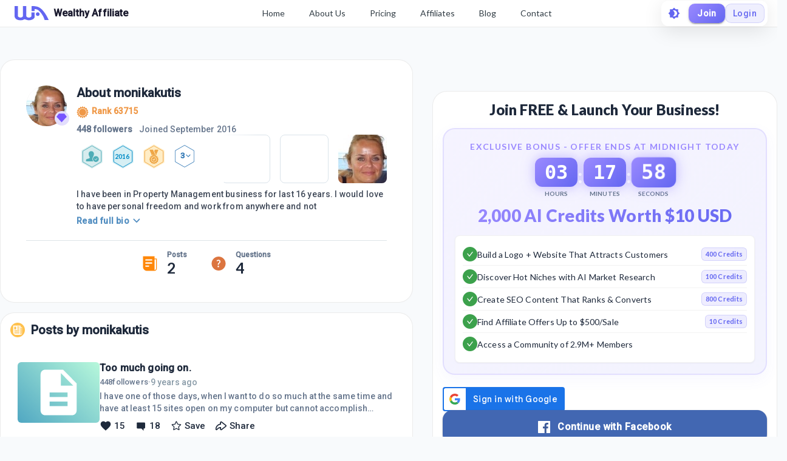

--- FILE ---
content_type: image/svg+xml
request_url: https://my.wealthyaffiliate.com/_next/image?url=%2F_next%2Fstatic%2Fimage%2Fpublic%2Fguestimages%2Fuser_profile%2FPolygon.c9f98df06249ea8f2aad8ffc88c11704.svg&w=48&q=75
body_size: 456
content:
<svg width="36" height="40" viewBox="0 0 36 40" fill="none" xmlns="http://www.w3.org/2000/svg">
  <path fill-rule="evenodd" clip-rule="evenodd" d="M18.8 0.461887L34.5205 9.53813C35.0155 9.82394 35.3205 10.3521 35.3205 10.9238V29.0762C35.3205 29.6479 35.0155 30.1761 34.5205 30.4619L18.8 39.5381C18.3049 39.8239 17.695 39.8239 17.2 39.5381L1.47944 30.4619C0.984401 30.1761 0.679443 29.6479 0.679443 29.0762V10.9238C0.679443 10.3521 0.984401 9.82394 1.47944 9.53813L17.2 0.461887C17.695 0.176075 18.3049 0.176075 18.8 0.461887Z" fill="#fff"/>
  <path d="M17 2.51548L3.35791 10.3917C2.73911 10.749 2.35791 11.4092 2.35791 12.1238V27.8762C2.35791 28.5908 2.73911 29.251 3.35791 29.6083L17 37.4845C17.6188 37.8418 18.3812 37.8418 19 37.4845L32.642 29.6083C33.2608 29.251 33.642 28.5908 33.642 27.8762V12.1238C33.642 11.4092 33.2608 10.749 32.642 10.3917L19 2.51548C18.3812 2.15821 17.6188 2.15821 17 2.51548ZM18.6 3.2083L32.242 11.0845C32.6133 11.2989 32.842 11.695 32.842 12.1238V27.8762C32.842 28.305 32.6133 28.7011 32.242 28.9155L18.6 36.7917C18.2287 37.0061 17.7712 37.0061 17.4 36.7917L3.75791 28.9155C3.38663 28.7011 3.15791 28.305 3.15791 27.8762V12.1238C3.15791 11.695 3.38663 11.2989 3.75791 11.0845L17.4 3.2083C17.7712 2.99394 18.2287 2.99394 18.6 3.2083Z" fill="#347AB6"/>
</svg>


--- FILE ---
content_type: application/javascript
request_url: https://cdn5.wealthyaffiliate.com/app/guests/production/_next/static/chunks/pages/_app-31417d273cccac7854e4.js
body_size: 358142
content:
(self.webpackChunk_N_E=self.webpackChunk_N_E||[]).push([[2888],{14859:function(e){e.exports=function(e){return e&&e.__esModule?e:{default:e}},e.exports.__esModule=!0,e.exports.default=e.exports},93291:function(e,t,n){var r=n(58921).default;function i(e){if("function"!==typeof WeakMap)return null;var t=new WeakMap,n=new WeakMap;return(i=function(e){return e?n:t})(e)}e.exports=function(e,t){if(!t&&e&&e.__esModule)return e;if(null===e||"object"!==r(e)&&"function"!==typeof e)return{default:e};var n=i(t);if(n&&n.has(e))return n.get(e);var o={},a=Object.defineProperty&&Object.getOwnPropertyDescriptor;for(var s in e)if("default"!==s&&Object.prototype.hasOwnProperty.call(e,s)){var l=a?Object.getOwnPropertyDescriptor(e,s):null;l&&(l.get||l.set)?Object.defineProperty(o,s,l):o[s]=e[s]}return o.default=e,n&&n.set(e,o),o},e.exports.__esModule=!0,e.exports.default=e.exports},58921:function(e){function t(n){return e.exports=t="function"==typeof Symbol&&"symbol"==typeof Symbol.iterator?function(e){return typeof e}:function(e){return e&&"function"==typeof Symbol&&e.constructor===Symbol&&e!==Symbol.prototype?"symbol":typeof e},e.exports.__esModule=!0,e.exports.default=e.exports,t(n)}e.exports=t,e.exports.__esModule=!0,e.exports.default=e.exports},45595:function(e,t,n){"use strict";var r=n(2784),i=n(31461),o=n(7896),a=n(80753),s=n(36981),l=n(48570),c=n(73463),u=n.n(c);function d(e,t){if(!e){var n=new Error("loadable: "+t);throw n.framesToPop=1,n.name="Invariant Violation",n}}var f=r.createContext();var C={initialChunks:{}},p="PENDING",h="REJECTED";var m=function(e){return e};function g(e){var t=e.defaultResolveComponent,n=void 0===t?m:t,c=e.render,g=e.onLoad;function v(e,t){void 0===t&&(t={});var m=function(e){return"function"===typeof e?{requireAsync:e,resolve:function(){},chunkName:function(){}}:e}(e),v={};function L(e){return t.cacheKey?t.cacheKey(e):m.resolve?m.resolve(e):"static"}function y(e,r,i){var o=t.resolveComponent?t.resolveComponent(e,r):n(e);if(t.resolveComponent&&!(0,l.isValidElementType)(o))throw new Error("resolveComponent returned something that is not a React component!");return u()(i,o,{preload:!0}),o}var E=function(e){var t=L(e),n=v[t];return n&&n.status!==h||((n=m.requireAsync(e)).status=p,v[t]=n,n.then((function(){n.status="RESOLVED"}),(function(t){console.error("loadable-components: failed to asynchronously load component",{fileName:m.resolve(e),chunkName:m.chunkName(e),error:t?t.message:t}),n.status=h}))),n},w=function(e){var t=function(t){return r.createElement(f.Consumer,null,(function(n){return r.createElement(e,Object.assign({__chunkExtractor:n},t))}))};return e.displayName&&(t.displayName=e.displayName+"WithChunkExtractor"),t}(function(e){function n(n){var r;return(r=e.call(this,n)||this).state={result:null,error:null,loading:!0,cacheKey:L(n)},d(!n.__chunkExtractor||m.requireSync,"SSR requires `@loadable/babel-plugin`, please install it"),n.__chunkExtractor?(!1===t.ssr||(m.requireAsync(n).catch((function(){return null})),r.loadSync(),n.__chunkExtractor.addChunk(m.chunkName(n))),(0,a.Z)(r)):(!1!==t.ssr&&(m.isReady&&m.isReady(n)||m.chunkName&&C.initialChunks[m.chunkName(n)])&&r.loadSync(),r)}(0,s.Z)(n,e),n.getDerivedStateFromProps=function(e,t){var n=L(e);return(0,o.Z)({},t,{cacheKey:n,loading:t.loading||t.cacheKey!==n})};var r=n.prototype;return r.componentDidMount=function(){this.mounted=!0;var e=this.getCache();e&&e.status===h&&this.setCache(),this.state.loading&&this.loadAsync()},r.componentDidUpdate=function(e,t){t.cacheKey!==this.state.cacheKey&&this.loadAsync()},r.componentWillUnmount=function(){this.mounted=!1},r.safeSetState=function(e,t){this.mounted&&this.setState(e,t)},r.getCacheKey=function(){return L(this.props)},r.getCache=function(){return v[this.getCacheKey()]},r.setCache=function(e){void 0===e&&(e=void 0),v[this.getCacheKey()]=e},r.triggerOnLoad=function(){var e=this;g&&setTimeout((function(){g(e.state.result,e.props)}))},r.loadSync=function(){if(this.state.loading)try{var e=y(m.requireSync(this.props),this.props,x);this.state.result=e,this.state.loading=!1}catch(t){console.error("loadable-components: failed to synchronously load component, which expected to be available",{fileName:m.resolve(this.props),chunkName:m.chunkName(this.props),error:t?t.message:t}),this.state.error=t}},r.loadAsync=function(){var e=this,t=this.resolveAsync();return t.then((function(t){var n=y(t,e.props,x);e.safeSetState({result:n,loading:!1},(function(){return e.triggerOnLoad()}))})).catch((function(t){return e.safeSetState({error:t,loading:!1})})),t},r.resolveAsync=function(){var e=this.props,t=(e.__chunkExtractor,e.forwardedRef,(0,i.Z)(e,["__chunkExtractor","forwardedRef"]));return E(t)},r.render=function(){var e=this.props,n=e.forwardedRef,r=e.fallback,a=(e.__chunkExtractor,(0,i.Z)(e,["forwardedRef","fallback","__chunkExtractor"])),s=this.state,l=s.error,u=s.loading,d=s.result;if(t.suspense&&(this.getCache()||this.loadAsync()).status===p)throw this.loadAsync();if(l)throw l;var f=r||t.fallback||null;return u?f:c({fallback:f,result:d,options:t,props:(0,o.Z)({},a,{ref:n})})},n}(r.Component)),x=r.forwardRef((function(e,t){return r.createElement(w,Object.assign({forwardedRef:t},e))}));return x.displayName="Loadable",x.preload=function(e){x.load(e)},x.load=function(e){return E(e)},x}return{loadable:v,lazy:function(e,t){return v(e,(0,o.Z)({},t,{suspense:!0}))}}}var v=g({defaultResolveComponent:function(e){return e.__esModule?e.default:e.default||e},render:function(e){var t=e.result,n=e.props;return r.createElement(t,n)}}),L=v.loadable,y=v.lazy,E=g({onLoad:function(e,t){e&&t.forwardedRef&&("function"===typeof t.forwardedRef?t.forwardedRef(e):t.forwardedRef.current=e)},render:function(e){var t=e.result,n=e.props;return n.children?n.children(t):null}}),w=E.loadable,x=E.lazy;var b=L;b.lib=w,y.lib=x;t.ZP=b},41262:function(e,t,n){"use strict";var r=n(7896),i=n(59740),o=n(2784),a=n(6277),s=n(15459),l=n(14498),c=o.forwardRef((function(e,t){var n=e.children,s=e.classes,c=e.className,u=e.invisible,d=void 0!==u&&u,f=e.open,C=e.transitionDuration,p=e.TransitionComponent,h=void 0===p?l.Z:p,m=(0,i.Z)(e,["children","classes","className","invisible","open","transitionDuration","TransitionComponent"]);return o.createElement(h,(0,r.Z)({in:f,timeout:C},m),o.createElement("div",{className:(0,a.default)(s.root,c,d&&s.invisible),"aria-hidden":!0,ref:t},n))}));t.Z=(0,s.Z)({root:{zIndex:-1,position:"fixed",display:"flex",alignItems:"center",justifyContent:"center",right:0,bottom:0,top:0,left:0,backgroundColor:"rgba(0, 0, 0, 0.5)",WebkitTapHighlightColor:"transparent"},invisible:{backgroundColor:"transparent"}},{name:"MuiBackdrop"})(c)},95544:function(e,t,n){"use strict";n.d(t,{n:function(){return m}});var r=n(43879),i=n(35328),o=n(3340),a=n(15857),s=n(61700),l=n(58881),c=n(3305),u=n(27358),d=n(12221),f=n(27804),C=n(38971),p=n(63842),h=n(76600),m=(0,r.Z)((0,i.Z)(o.ZP,a.ZP,s.ZP,l.ZP,c.ZP,u.ZP,d.Z,f.ZP,C.Z,p.ZP)),g=(0,h.Z)("div")(m,{name:"MuiBox"});t.Z=g},77277:function(e,t,n){"use strict";var r=n(59740),i=n(7896),o=n(2784),a=n(6277),s=n(15459),l=n(41128),c=n(21872),u=n(97580),d=o.forwardRef((function(e,t){var n=e.children,s=e.classes,l=e.className,d=e.color,f=void 0===d?"default":d,C=e.component,p=void 0===C?"button":C,h=e.disabled,m=void 0!==h&&h,g=e.disableElevation,v=void 0!==g&&g,L=e.disableFocusRipple,y=void 0!==L&&L,E=e.endIcon,w=e.focusVisibleClassName,x=e.fullWidth,b=void 0!==x&&x,Z=e.size,R=void 0===Z?"medium":Z,S=e.startIcon,k=e.type,M=void 0===k?"button":k,_=e.variant,A=void 0===_?"text":_,B=(0,r.Z)(e,["children","classes","className","color","component","disabled","disableElevation","disableFocusRipple","endIcon","focusVisibleClassName","fullWidth","size","startIcon","type","variant"]),H=S&&o.createElement("span",{className:(0,a.default)(s.startIcon,s["iconSize".concat((0,u.Z)(R))])},S),T=E&&o.createElement("span",{className:(0,a.default)(s.endIcon,s["iconSize".concat((0,u.Z)(R))])},E);return o.createElement(c.Z,(0,i.Z)({className:(0,a.default)(s.root,s[A],l,"inherit"===f?s.colorInherit:"default"!==f&&s["".concat(A).concat((0,u.Z)(f))],"medium"!==R&&[s["".concat(A,"Size").concat((0,u.Z)(R))],s["size".concat((0,u.Z)(R))]],v&&s.disableElevation,m&&s.disabled,b&&s.fullWidth),component:p,disabled:m,focusRipple:!y,focusVisibleClassName:(0,a.default)(s.focusVisible,w),ref:t,type:M},B),o.createElement("span",{className:s.label},H,n,T))}));t.Z=(0,s.Z)((function(e){return{root:(0,i.Z)({},e.typography.button,{boxSizing:"border-box",minWidth:64,padding:"6px 16px",borderRadius:e.shape.borderRadius,color:e.palette.text.primary,transition:e.transitions.create(["background-color","box-shadow","border"],{duration:e.transitions.duration.short}),"&:hover":{textDecoration:"none",backgroundColor:(0,l.Fq)(e.palette.text.primary,e.palette.action.hoverOpacity),"@media (hover: none)":{backgroundColor:"transparent"},"&$disabled":{backgroundColor:"transparent"}},"&$disabled":{color:e.palette.action.disabled}}),label:{width:"100%",display:"inherit",alignItems:"inherit",justifyContent:"inherit"},text:{padding:"6px 8px"},textPrimary:{color:e.palette.primary.main,"&:hover":{backgroundColor:(0,l.Fq)(e.palette.primary.main,e.palette.action.hoverOpacity),"@media (hover: none)":{backgroundColor:"transparent"}}},textSecondary:{color:e.palette.secondary.main,"&:hover":{backgroundColor:(0,l.Fq)(e.palette.secondary.main,e.palette.action.hoverOpacity),"@media (hover: none)":{backgroundColor:"transparent"}}},outlined:{padding:"5px 15px",border:"1px solid ".concat("light"===e.palette.type?"rgba(0, 0, 0, 0.23)":"rgba(255, 255, 255, 0.23)"),"&$disabled":{border:"1px solid ".concat(e.palette.action.disabledBackground)}},outlinedPrimary:{color:e.palette.primary.main,border:"1px solid ".concat((0,l.Fq)(e.palette.primary.main,.5)),"&:hover":{border:"1px solid ".concat(e.palette.primary.main),backgroundColor:(0,l.Fq)(e.palette.primary.main,e.palette.action.hoverOpacity),"@media (hover: none)":{backgroundColor:"transparent"}}},outlinedSecondary:{color:e.palette.secondary.main,border:"1px solid ".concat((0,l.Fq)(e.palette.secondary.main,.5)),"&:hover":{border:"1px solid ".concat(e.palette.secondary.main),backgroundColor:(0,l.Fq)(e.palette.secondary.main,e.palette.action.hoverOpacity),"@media (hover: none)":{backgroundColor:"transparent"}},"&$disabled":{border:"1px solid ".concat(e.palette.action.disabled)}},contained:{color:e.palette.getContrastText(e.palette.grey[300]),backgroundColor:e.palette.grey[300],boxShadow:e.shadows[2],"&:hover":{backgroundColor:e.palette.grey.A100,boxShadow:e.shadows[4],"@media (hover: none)":{boxShadow:e.shadows[2],backgroundColor:e.palette.grey[300]},"&$disabled":{backgroundColor:e.palette.action.disabledBackground}},"&$focusVisible":{boxShadow:e.shadows[6]},"&:active":{boxShadow:e.shadows[8]},"&$disabled":{color:e.palette.action.disabled,boxShadow:e.shadows[0],backgroundColor:e.palette.action.disabledBackground}},containedPrimary:{color:e.palette.primary.contrastText,backgroundColor:e.palette.primary.main,"&:hover":{backgroundColor:e.palette.primary.dark,"@media (hover: none)":{backgroundColor:e.palette.primary.main}}},containedSecondary:{color:e.palette.secondary.contrastText,backgroundColor:e.palette.secondary.main,"&:hover":{backgroundColor:e.palette.secondary.dark,"@media (hover: none)":{backgroundColor:e.palette.secondary.main}}},disableElevation:{boxShadow:"none","&:hover":{boxShadow:"none"},"&$focusVisible":{boxShadow:"none"},"&:active":{boxShadow:"none"},"&$disabled":{boxShadow:"none"}},focusVisible:{},disabled:{},colorInherit:{color:"inherit",borderColor:"currentColor"},textSizeSmall:{padding:"4px 5px",fontSize:e.typography.pxToRem(13)},textSizeLarge:{padding:"8px 11px",fontSize:e.typography.pxToRem(15)},outlinedSizeSmall:{padding:"3px 9px",fontSize:e.typography.pxToRem(13)},outlinedSizeLarge:{padding:"7px 21px",fontSize:e.typography.pxToRem(15)},containedSizeSmall:{padding:"4px 10px",fontSize:e.typography.pxToRem(13)},containedSizeLarge:{padding:"8px 22px",fontSize:e.typography.pxToRem(15)},sizeSmall:{},sizeLarge:{},fullWidth:{width:"100%"},startIcon:{display:"inherit",marginRight:8,marginLeft:-4,"&$iconSizeSmall":{marginLeft:-2}},endIcon:{display:"inherit",marginRight:-4,marginLeft:8,"&$iconSizeSmall":{marginRight:-2}},iconSizeSmall:{"& > *:first-child":{fontSize:18}},iconSizeMedium:{"& > *:first-child":{fontSize:20}},iconSizeLarge:{"& > *:first-child":{fontSize:22}}}}),{name:"MuiButton"})(d)},21872:function(e,t,n){"use strict";n.d(t,{Z:function(){return k}});var r=n(7896),i=n(59740),o=n(2784),a=n(28316),s=n(6277),l=n(85974),c=n(74718),u=n(15459),d=n(54736),f=n(68079),C=n(31461),p=n(80753),h=n(36981),m=n(77008);function g(e,t){var n=Object.create(null);return e&&o.Children.map(e,(function(e){return e})).forEach((function(e){n[e.key]=function(e){return t&&(0,o.isValidElement)(e)?t(e):e}(e)})),n}function v(e,t,n){return null!=n[t]?n[t]:e.props[t]}function L(e,t,n){var r=g(e.children),i=function(e,t){function n(n){return n in t?t[n]:e[n]}e=e||{},t=t||{};var r,i=Object.create(null),o=[];for(var a in e)a in t?o.length&&(i[a]=o,o=[]):o.push(a);var s={};for(var l in t){if(i[l])for(r=0;r<i[l].length;r++){var c=i[l][r];s[i[l][r]]=n(c)}s[l]=n(l)}for(r=0;r<o.length;r++)s[o[r]]=n(o[r]);return s}(t,r);return Object.keys(i).forEach((function(a){var s=i[a];if((0,o.isValidElement)(s)){var l=a in t,c=a in r,u=t[a],d=(0,o.isValidElement)(u)&&!u.props.in;!c||l&&!d?c||!l||d?c&&l&&(0,o.isValidElement)(u)&&(i[a]=(0,o.cloneElement)(s,{onExited:n.bind(null,s),in:u.props.in,exit:v(s,"exit",e),enter:v(s,"enter",e)})):i[a]=(0,o.cloneElement)(s,{in:!1}):i[a]=(0,o.cloneElement)(s,{onExited:n.bind(null,s),in:!0,exit:v(s,"exit",e),enter:v(s,"enter",e)})}})),i}var y=Object.values||function(e){return Object.keys(e).map((function(t){return e[t]}))},E=function(e){function t(t,n){var r,i=(r=e.call(this,t,n)||this).handleExited.bind((0,p.Z)(r));return r.state={contextValue:{isMounting:!0},handleExited:i,firstRender:!0},r}(0,h.Z)(t,e);var n=t.prototype;return n.componentDidMount=function(){this.mounted=!0,this.setState({contextValue:{isMounting:!1}})},n.componentWillUnmount=function(){this.mounted=!1},t.getDerivedStateFromProps=function(e,t){var n,r,i=t.children,a=t.handleExited;return{children:t.firstRender?(n=e,r=a,g(n.children,(function(e){return(0,o.cloneElement)(e,{onExited:r.bind(null,e),in:!0,appear:v(e,"appear",n),enter:v(e,"enter",n),exit:v(e,"exit",n)})}))):L(e,i,a),firstRender:!1}},n.handleExited=function(e,t){var n=g(this.props.children);e.key in n||(e.props.onExited&&e.props.onExited(t),this.mounted&&this.setState((function(t){var n=(0,r.Z)({},t.children);return delete n[e.key],{children:n}})))},n.render=function(){var e=this.props,t=e.component,n=e.childFactory,r=(0,C.Z)(e,["component","childFactory"]),i=this.state.contextValue,a=y(this.state.children).map(n);return delete r.appear,delete r.enter,delete r.exit,null===t?o.createElement(m.Z.Provider,{value:i},a):o.createElement(m.Z.Provider,{value:i},o.createElement(t,r,a))},t}(o.Component);E.propTypes={},E.defaultProps={component:"div",childFactory:function(e){return e}};var w=E,x="undefined"===typeof window?o.useEffect:o.useLayoutEffect;var b=function(e){var t=e.classes,n=e.pulsate,r=void 0!==n&&n,i=e.rippleX,a=e.rippleY,l=e.rippleSize,u=e.in,d=e.onExited,f=void 0===d?function(){}:d,C=e.timeout,p=o.useState(!1),h=p[0],m=p[1],g=(0,s.default)(t.ripple,t.rippleVisible,r&&t.ripplePulsate),v={width:l,height:l,top:-l/2+a,left:-l/2+i},L=(0,s.default)(t.child,h&&t.childLeaving,r&&t.childPulsate),y=(0,c.Z)(f);return x((function(){if(!u){m(!0);var e=setTimeout(y,C);return function(){clearTimeout(e)}}}),[y,u,C]),o.createElement("span",{className:g,style:v},o.createElement("span",{className:L}))},Z=o.forwardRef((function(e,t){var n=e.center,a=void 0!==n&&n,l=e.classes,c=e.className,u=(0,i.Z)(e,["center","classes","className"]),d=o.useState([]),C=d[0],p=d[1],h=o.useRef(0),m=o.useRef(null);o.useEffect((function(){m.current&&(m.current(),m.current=null)}),[C]);var g=o.useRef(!1),v=o.useRef(null),L=o.useRef(null),y=o.useRef(null);o.useEffect((function(){return function(){clearTimeout(v.current)}}),[]);var E=o.useCallback((function(e){var t=e.pulsate,n=e.rippleX,r=e.rippleY,i=e.rippleSize,a=e.cb;p((function(e){return[].concat((0,f.Z)(e),[o.createElement(b,{key:h.current,classes:l,timeout:550,pulsate:t,rippleX:n,rippleY:r,rippleSize:i})])})),h.current+=1,m.current=a}),[l]),x=o.useCallback((function(){var e=arguments.length>0&&void 0!==arguments[0]?arguments[0]:{},t=arguments.length>1&&void 0!==arguments[1]?arguments[1]:{},n=arguments.length>2?arguments[2]:void 0,r=t.pulsate,i=void 0!==r&&r,o=t.center,s=void 0===o?a||t.pulsate:o,l=t.fakeElement,c=void 0!==l&&l;if("mousedown"===e.type&&g.current)g.current=!1;else{"touchstart"===e.type&&(g.current=!0);var u,d,f,C=c?null:y.current,p=C?C.getBoundingClientRect():{width:0,height:0,left:0,top:0};if(s||0===e.clientX&&0===e.clientY||!e.clientX&&!e.touches)u=Math.round(p.width/2),d=Math.round(p.height/2);else{var h=e.touches?e.touches[0]:e,m=h.clientX,w=h.clientY;u=Math.round(m-p.left),d=Math.round(w-p.top)}if(s)(f=Math.sqrt((2*Math.pow(p.width,2)+Math.pow(p.height,2))/3))%2===0&&(f+=1);else{var x=2*Math.max(Math.abs((C?C.clientWidth:0)-u),u)+2,b=2*Math.max(Math.abs((C?C.clientHeight:0)-d),d)+2;f=Math.sqrt(Math.pow(x,2)+Math.pow(b,2))}e.touches?null===L.current&&(L.current=function(){E({pulsate:i,rippleX:u,rippleY:d,rippleSize:f,cb:n})},v.current=setTimeout((function(){L.current&&(L.current(),L.current=null)}),80)):E({pulsate:i,rippleX:u,rippleY:d,rippleSize:f,cb:n})}}),[a,E]),Z=o.useCallback((function(){x({},{pulsate:!0})}),[x]),R=o.useCallback((function(e,t){if(clearTimeout(v.current),"touchend"===e.type&&L.current)return e.persist(),L.current(),L.current=null,void(v.current=setTimeout((function(){R(e,t)})));L.current=null,p((function(e){return e.length>0?e.slice(1):e})),m.current=t}),[]);return o.useImperativeHandle(t,(function(){return{pulsate:Z,start:x,stop:R}}),[Z,x,R]),o.createElement("span",(0,r.Z)({className:(0,s.default)(l.root,c),ref:y},u),o.createElement(w,{component:null,exit:!0},C))})),R=(0,u.Z)((function(e){return{root:{overflow:"hidden",pointerEvents:"none",position:"absolute",zIndex:0,top:0,right:0,bottom:0,left:0,borderRadius:"inherit"},ripple:{opacity:0,position:"absolute"},rippleVisible:{opacity:.3,transform:"scale(1)",animation:"$enter ".concat(550,"ms ").concat(e.transitions.easing.easeInOut)},ripplePulsate:{animationDuration:"".concat(e.transitions.duration.shorter,"ms")},child:{opacity:1,display:"block",width:"100%",height:"100%",borderRadius:"50%",backgroundColor:"currentColor"},childLeaving:{opacity:0,animation:"$exit ".concat(550,"ms ").concat(e.transitions.easing.easeInOut)},childPulsate:{position:"absolute",left:0,top:0,animation:"$pulsate 2500ms ".concat(e.transitions.easing.easeInOut," 200ms infinite")},"@keyframes enter":{"0%":{transform:"scale(0)",opacity:.1},"100%":{transform:"scale(1)",opacity:.3}},"@keyframes exit":{"0%":{opacity:1},"100%":{opacity:0}},"@keyframes pulsate":{"0%":{transform:"scale(1)"},"50%":{transform:"scale(0.92)"},"100%":{transform:"scale(1)"}}}}),{flip:!1,name:"MuiTouchRipple"})(o.memo(Z)),S=o.forwardRef((function(e,t){var n=e.action,u=e.buttonRef,f=e.centerRipple,C=void 0!==f&&f,p=e.children,h=e.classes,m=e.className,g=e.component,v=void 0===g?"button":g,L=e.disabled,y=void 0!==L&&L,E=e.disableRipple,w=void 0!==E&&E,x=e.disableTouchRipple,b=void 0!==x&&x,Z=e.focusRipple,S=void 0!==Z&&Z,k=e.focusVisibleClassName,M=e.onBlur,_=e.onClick,A=e.onFocus,B=e.onFocusVisible,H=e.onKeyDown,T=e.onKeyUp,P=e.onMouseDown,D=e.onMouseLeave,O=e.onMouseUp,N=e.onTouchEnd,V=e.onTouchMove,F=e.onTouchStart,z=e.onDragLeave,j=e.tabIndex,I=void 0===j?0:j,G=e.TouchRippleProps,W=e.type,X=void 0===W?"button":W,U=(0,i.Z)(e,["action","buttonRef","centerRipple","children","classes","className","component","disabled","disableRipple","disableTouchRipple","focusRipple","focusVisibleClassName","onBlur","onClick","onFocus","onFocusVisible","onKeyDown","onKeyUp","onMouseDown","onMouseLeave","onMouseUp","onTouchEnd","onTouchMove","onTouchStart","onDragLeave","tabIndex","TouchRippleProps","type"]),Y=o.useRef(null);var q=o.useRef(null),J=o.useState(!1),K=J[0],Q=J[1];y&&K&&Q(!1);var $=(0,d.Z)(),ee=$.isFocusVisible,te=$.onBlurVisible,ne=$.ref;function re(e,t){var n=arguments.length>2&&void 0!==arguments[2]?arguments[2]:b;return(0,c.Z)((function(r){return t&&t(r),!n&&q.current&&q.current[e](r),!0}))}o.useImperativeHandle(n,(function(){return{focusVisible:function(){Q(!0),Y.current.focus()}}}),[]),o.useEffect((function(){K&&S&&!w&&q.current.pulsate()}),[w,S,K]);var ie=re("start",P),oe=re("stop",z),ae=re("stop",O),se=re("stop",(function(e){K&&e.preventDefault(),D&&D(e)})),le=re("start",F),ce=re("stop",N),ue=re("stop",V),de=re("stop",(function(e){K&&(te(e),Q(!1)),M&&M(e)}),!1),fe=(0,c.Z)((function(e){Y.current||(Y.current=e.currentTarget),ee(e)&&(Q(!0),B&&B(e)),A&&A(e)})),Ce=function(){var e=a.findDOMNode(Y.current);return v&&"button"!==v&&!("A"===e.tagName&&e.href)},pe=o.useRef(!1),he=(0,c.Z)((function(e){S&&!pe.current&&K&&q.current&&" "===e.key&&(pe.current=!0,e.persist(),q.current.stop(e,(function(){q.current.start(e)}))),e.target===e.currentTarget&&Ce()&&" "===e.key&&e.preventDefault(),H&&H(e),e.target===e.currentTarget&&Ce()&&"Enter"===e.key&&!y&&(e.preventDefault(),_&&_(e))})),me=(0,c.Z)((function(e){S&&" "===e.key&&q.current&&K&&!e.defaultPrevented&&(pe.current=!1,e.persist(),q.current.stop(e,(function(){q.current.pulsate(e)}))),T&&T(e),_&&e.target===e.currentTarget&&Ce()&&" "===e.key&&!e.defaultPrevented&&_(e)})),ge=v;"button"===ge&&U.href&&(ge="a");var ve={};"button"===ge?(ve.type=X,ve.disabled=y):("a"===ge&&U.href||(ve.role="button"),ve["aria-disabled"]=y);var Le=(0,l.Z)(u,t),ye=(0,l.Z)(ne,Y),Ee=(0,l.Z)(Le,ye),we=o.useState(!1),xe=we[0],be=we[1];o.useEffect((function(){be(!0)}),[]);var Ze=xe&&!w&&!y;return o.createElement(ge,(0,r.Z)({className:(0,s.default)(h.root,m,K&&[h.focusVisible,k],y&&h.disabled),onBlur:de,onClick:_,onFocus:fe,onKeyDown:he,onKeyUp:me,onMouseDown:ie,onMouseLeave:se,onMouseUp:ae,onDragLeave:oe,onTouchEnd:ce,onTouchMove:ue,onTouchStart:le,ref:Ee,tabIndex:y?-1:I},ve,U),p,Ze?o.createElement(R,(0,r.Z)({ref:q,center:C},G)):null)})),k=(0,u.Z)({root:{display:"inline-flex",alignItems:"center",justifyContent:"center",position:"relative",WebkitTapHighlightColor:"transparent",backgroundColor:"transparent",outline:0,border:0,margin:0,borderRadius:0,padding:0,cursor:"pointer",userSelect:"none",verticalAlign:"middle","-moz-appearance":"none","-webkit-appearance":"none",textDecoration:"none",color:"inherit","&::-moz-focus-inner":{borderStyle:"none"},"&$disabled":{pointerEvents:"none",cursor:"default"},"@media print":{colorAdjust:"exact"}},disabled:{},focusVisible:{}},{name:"MuiButtonBase"})(S)},4614:function(e,t,n){"use strict";var r=n(7896),i=n(59740),o=n(2784),a=n(6277),s=n(15459),l=n(97580),c=44,u=o.forwardRef((function(e,t){var n=e.classes,s=e.className,u=e.color,d=void 0===u?"primary":u,f=e.disableShrink,C=void 0!==f&&f,p=e.size,h=void 0===p?40:p,m=e.style,g=e.thickness,v=void 0===g?3.6:g,L=e.value,y=void 0===L?0:L,E=e.variant,w=void 0===E?"indeterminate":E,x=(0,i.Z)(e,["classes","className","color","disableShrink","size","style","thickness","value","variant"]),b={},Z={},R={};if("determinate"===w||"static"===w){var S=2*Math.PI*((c-v)/2);b.strokeDasharray=S.toFixed(3),R["aria-valuenow"]=Math.round(y),b.strokeDashoffset="".concat(((100-y)/100*S).toFixed(3),"px"),Z.transform="rotate(-90deg)"}return o.createElement("div",(0,r.Z)({className:(0,a.default)(n.root,s,"inherit"!==d&&n["color".concat((0,l.Z)(d))],{determinate:n.determinate,indeterminate:n.indeterminate,static:n.static}[w]),style:(0,r.Z)({width:h,height:h},Z,m),ref:t,role:"progressbar"},R,x),o.createElement("svg",{className:n.svg,viewBox:"".concat(22," ").concat(22," ").concat(c," ").concat(c)},o.createElement("circle",{className:(0,a.default)(n.circle,C&&n.circleDisableShrink,{determinate:n.circleDeterminate,indeterminate:n.circleIndeterminate,static:n.circleStatic}[w]),style:b,cx:c,cy:c,r:(c-v)/2,fill:"none",strokeWidth:v})))}));t.Z=(0,s.Z)((function(e){return{root:{display:"inline-block"},static:{transition:e.transitions.create("transform")},indeterminate:{animation:"$circular-rotate 1.4s linear infinite"},determinate:{transition:e.transitions.create("transform")},colorPrimary:{color:e.palette.primary.main},colorSecondary:{color:e.palette.secondary.main},svg:{display:"block"},circle:{stroke:"currentColor"},circleStatic:{transition:e.transitions.create("stroke-dashoffset")},circleIndeterminate:{animation:"$circular-dash 1.4s ease-in-out infinite",strokeDasharray:"80px, 200px",strokeDashoffset:"0px"},circleDeterminate:{transition:e.transitions.create("stroke-dashoffset")},"@keyframes circular-rotate":{"0%":{transformOrigin:"50% 50%"},"100%":{transform:"rotate(360deg)"}},"@keyframes circular-dash":{"0%":{strokeDasharray:"1px, 200px",strokeDashoffset:"0px"},"50%":{strokeDasharray:"100px, 200px",strokeDashoffset:"-15px"},"100%":{strokeDasharray:"100px, 200px",strokeDashoffset:"-125px"}},circleDisableShrink:{animation:"none"}}}),{name:"MuiCircularProgress",flip:!1})(u)},87561:function(e,t,n){"use strict";n.d(t,{dy:function(){return a},d1:function(){return s}});var r=n(7896),i=n(2784),o=n(15459),a={WebkitFontSmoothing:"antialiased",MozOsxFontSmoothing:"grayscale",boxSizing:"border-box"},s=function(e){return(0,r.Z)({color:e.palette.text.primary},e.typography.body2,{backgroundColor:e.palette.background.default,"@media print":{backgroundColor:e.palette.common.white}})};t.ZP=(0,o.Z)((function(e){return{"@global":{html:a,"*, *::before, *::after":{boxSizing:"inherit"},"strong, b":{fontWeight:e.typography.fontWeightBold},body:(0,r.Z)({margin:0},s(e),{"&::backdrop":{backgroundColor:e.palette.background.default}})}}}),{name:"MuiCssBaseline"})((function(e){var t=e.children,n=void 0===t?null:t;return e.classes,i.createElement(i.Fragment,null,n)}))},8629:function(e,t,n){"use strict";var r=n(7896),i=n(59740),o=n(56666),a=n(2784),s=n(6277),l=n(15459),c=n(97580),u=n(79398),d=n(41262),f=n(14498),C=n(39265),p=n(27556),h={enter:C.x9.enteringScreen,exit:C.x9.leavingScreen},m=a.forwardRef((function(e,t){var n=e.BackdropProps,o=e.children,l=e.classes,C=e.className,m=e.disableBackdropClick,g=void 0!==m&&m,v=e.disableEscapeKeyDown,L=void 0!==v&&v,y=e.fullScreen,E=void 0!==y&&y,w=e.fullWidth,x=void 0!==w&&w,b=e.maxWidth,Z=void 0===b?"sm":b,R=e.onBackdropClick,S=e.onClose,k=e.onEnter,M=e.onEntered,_=e.onEntering,A=e.onEscapeKeyDown,B=e.onExit,H=e.onExited,T=e.onExiting,P=e.open,D=e.PaperComponent,O=void 0===D?p.Z:D,N=e.PaperProps,V=void 0===N?{}:N,F=e.scroll,z=void 0===F?"paper":F,j=e.TransitionComponent,I=void 0===j?f.Z:j,G=e.transitionDuration,W=void 0===G?h:G,X=e.TransitionProps,U=e["aria-describedby"],Y=e["aria-labelledby"],q=(0,i.Z)(e,["BackdropProps","children","classes","className","disableBackdropClick","disableEscapeKeyDown","fullScreen","fullWidth","maxWidth","onBackdropClick","onClose","onEnter","onEntered","onEntering","onEscapeKeyDown","onExit","onExited","onExiting","open","PaperComponent","PaperProps","scroll","TransitionComponent","transitionDuration","TransitionProps","aria-describedby","aria-labelledby"]),J=a.useRef();return a.createElement(u.Z,(0,r.Z)({className:(0,s.default)(l.root,C),BackdropComponent:d.Z,BackdropProps:(0,r.Z)({transitionDuration:W},n),closeAfterTransition:!0},g?{disableBackdropClick:g}:{},{disableEscapeKeyDown:L,onEscapeKeyDown:A,onClose:S,open:P,ref:t},q),a.createElement(I,(0,r.Z)({appear:!0,in:P,timeout:W,onEnter:k,onEntering:_,onEntered:M,onExit:B,onExiting:T,onExited:H,role:"none presentation"},X),a.createElement("div",{className:(0,s.default)(l.container,l["scroll".concat((0,c.Z)(z))]),onMouseUp:function(e){e.target===e.currentTarget&&e.target===J.current&&(J.current=null,R&&R(e),!g&&S&&S(e,"backdropClick"))},onMouseDown:function(e){J.current=e.target}},a.createElement(O,(0,r.Z)({elevation:24,role:"dialog","aria-describedby":U,"aria-labelledby":Y},V,{className:(0,s.default)(l.paper,l["paperScroll".concat((0,c.Z)(z))],l["paperWidth".concat((0,c.Z)(String(Z)))],V.className,E&&l.paperFullScreen,x&&l.paperFullWidth)}),o))))}));t.Z=(0,l.Z)((function(e){return{root:{"@media print":{position:"absolute !important"}},scrollPaper:{display:"flex",justifyContent:"center",alignItems:"center"},scrollBody:{overflowY:"auto",overflowX:"hidden",textAlign:"center","&:after":{content:'""',display:"inline-block",verticalAlign:"middle",height:"100%",width:"0"}},container:{height:"100%","@media print":{height:"auto"},outline:0},paper:{margin:32,position:"relative",overflowY:"auto","@media print":{overflowY:"visible",boxShadow:"none"}},paperScrollPaper:{display:"flex",flexDirection:"column",maxHeight:"calc(100% - 64px)"},paperScrollBody:{display:"inline-block",verticalAlign:"middle",textAlign:"left"},paperWidthFalse:{maxWidth:"calc(100% - 64px)"},paperWidthXs:{maxWidth:Math.max(e.breakpoints.values.xs,444),"&$paperScrollBody":(0,o.Z)({},e.breakpoints.down(Math.max(e.breakpoints.values.xs,444)+64),{maxWidth:"calc(100% - 64px)"})},paperWidthSm:{maxWidth:e.breakpoints.values.sm,"&$paperScrollBody":(0,o.Z)({},e.breakpoints.down(e.breakpoints.values.sm+64),{maxWidth:"calc(100% - 64px)"})},paperWidthMd:{maxWidth:e.breakpoints.values.md,"&$paperScrollBody":(0,o.Z)({},e.breakpoints.down(e.breakpoints.values.md+64),{maxWidth:"calc(100% - 64px)"})},paperWidthLg:{maxWidth:e.breakpoints.values.lg,"&$paperScrollBody":(0,o.Z)({},e.breakpoints.down(e.breakpoints.values.lg+64),{maxWidth:"calc(100% - 64px)"})},paperWidthXl:{maxWidth:e.breakpoints.values.xl,"&$paperScrollBody":(0,o.Z)({},e.breakpoints.down(e.breakpoints.values.xl+64),{maxWidth:"calc(100% - 64px)"})},paperFullWidth:{width:"calc(100% - 64px)"},paperFullScreen:{margin:0,width:"100%",maxWidth:"100%",height:"100%",maxHeight:"none",borderRadius:0,"&$paperScrollBody":{margin:0,maxWidth:"100%"}}}}),{name:"MuiDialog"})(m)},38724:function(e,t,n){"use strict";var r=n(7896),i=n(59740),o=n(2784),a=n(6277),s=n(15459),l=o.forwardRef((function(e,t){var n=e.classes,s=e.className,l=e.dividers,c=void 0!==l&&l,u=(0,i.Z)(e,["classes","className","dividers"]);return o.createElement("div",(0,r.Z)({className:(0,a.default)(n.root,s,c&&n.dividers),ref:t},u))}));t.Z=(0,s.Z)((function(e){return{root:{flex:"1 1 auto",WebkitOverflowScrolling:"touch",overflowY:"auto",padding:"8px 24px","&:first-child":{paddingTop:20}},dividers:{padding:"16px 24px",borderTop:"1px solid ".concat(e.palette.divider),borderBottom:"1px solid ".concat(e.palette.divider)}}}),{name:"MuiDialogContent"})(l)},14498:function(e,t,n){"use strict";var r=n(7896),i=n(96234),o=n(59740),a=n(2784),s=n(14657),l=n(39265),c=n(60364),u=n(41070),d=n(85974),f={entering:{opacity:1},entered:{opacity:1}},C={enter:l.x9.enteringScreen,exit:l.x9.leavingScreen},p=a.forwardRef((function(e,t){var n=e.children,l=e.disableStrictModeCompat,p=void 0!==l&&l,h=e.in,m=e.onEnter,g=e.onEntered,v=e.onEntering,L=e.onExit,y=e.onExited,E=e.onExiting,w=e.style,x=e.TransitionComponent,b=void 0===x?s.ZP:x,Z=e.timeout,R=void 0===Z?C:Z,S=(0,o.Z)(e,["children","disableStrictModeCompat","in","onEnter","onEntered","onEntering","onExit","onExited","onExiting","style","TransitionComponent","timeout"]),k=(0,c.Z)(),M=k.unstable_strictMode&&!p,_=a.useRef(null),A=(0,d.Z)(n.ref,t),B=(0,d.Z)(M?_:void 0,A),H=function(e){return function(t,n){if(e){var r=M?[_.current,t]:[t,n],o=(0,i.Z)(r,2),a=o[0],s=o[1];void 0===s?e(a):e(a,s)}}},T=H(v),P=H((function(e,t){(0,u.n)(e);var n=(0,u.C)({style:w,timeout:R},{mode:"enter"});e.style.webkitTransition=k.transitions.create("opacity",n),e.style.transition=k.transitions.create("opacity",n),m&&m(e,t)})),D=H(g),O=H(E),N=H((function(e){var t=(0,u.C)({style:w,timeout:R},{mode:"exit"});e.style.webkitTransition=k.transitions.create("opacity",t),e.style.transition=k.transitions.create("opacity",t),L&&L(e)})),V=H(y);return a.createElement(b,(0,r.Z)({appear:!0,in:h,nodeRef:M?_:void 0,onEnter:P,onEntered:D,onEntering:T,onExit:N,onExited:V,onExiting:O,timeout:R},S),(function(e,t){return a.cloneElement(n,(0,r.Z)({style:(0,r.Z)({opacity:0,visibility:"exited"!==e||h?void 0:"hidden"},f[e],w,n.props.style),ref:B},t))}))}));t.Z=p},10207:function(e,t,n){"use strict";var r=n(7896),i=n(59740),o=n(2784),a=n(6277),s=n(74603),l=n(15459),c=o.forwardRef((function(e,t){var n=e.disableUnderline,l=e.classes,c=e.fullWidth,u=void 0!==c&&c,d=e.inputComponent,f=void 0===d?"input":d,C=e.multiline,p=void 0!==C&&C,h=e.type,m=void 0===h?"text":h,g=(0,i.Z)(e,["disableUnderline","classes","fullWidth","inputComponent","multiline","type"]);return o.createElement(s.Z,(0,r.Z)({classes:(0,r.Z)({},l,{root:(0,a.default)(l.root,!n&&l.underline),underline:null}),fullWidth:u,inputComponent:f,multiline:p,ref:t,type:m},g))}));c.muiName="Input",t.Z=(0,l.Z)((function(e){var t="light"===e.palette.type,n=t?"rgba(0, 0, 0, 0.42)":"rgba(255, 255, 255, 0.7)",r=t?"rgba(0, 0, 0, 0.09)":"rgba(255, 255, 255, 0.09)";return{root:{position:"relative",backgroundColor:r,borderTopLeftRadius:e.shape.borderRadius,borderTopRightRadius:e.shape.borderRadius,transition:e.transitions.create("background-color",{duration:e.transitions.duration.shorter,easing:e.transitions.easing.easeOut}),"&:hover":{backgroundColor:t?"rgba(0, 0, 0, 0.13)":"rgba(255, 255, 255, 0.13)","@media (hover: none)":{backgroundColor:r}},"&$focused":{backgroundColor:t?"rgba(0, 0, 0, 0.09)":"rgba(255, 255, 255, 0.09)"},"&$disabled":{backgroundColor:t?"rgba(0, 0, 0, 0.12)":"rgba(255, 255, 255, 0.12)"}},colorSecondary:{"&$underline:after":{borderBottomColor:e.palette.secondary.main}},underline:{"&:after":{borderBottom:"2px solid ".concat(e.palette.primary.main),left:0,bottom:0,content:'""',position:"absolute",right:0,transform:"scaleX(0)",transition:e.transitions.create("transform",{duration:e.transitions.duration.shorter,easing:e.transitions.easing.easeOut}),pointerEvents:"none"},"&$focused:after":{transform:"scaleX(1)"},"&$error:after":{borderBottomColor:e.palette.error.main,transform:"scaleX(1)"},"&:before":{borderBottom:"1px solid ".concat(n),left:0,bottom:0,content:'"\\00a0"',position:"absolute",right:0,transition:e.transitions.create("border-bottom-color",{duration:e.transitions.duration.shorter}),pointerEvents:"none"},"&:hover:before":{borderBottom:"1px solid ".concat(e.palette.text.primary)},"&$disabled:before":{borderBottomStyle:"dotted"}},focused:{},disabled:{},adornedStart:{paddingLeft:12},adornedEnd:{paddingRight:12},error:{},marginDense:{},multiline:{padding:"27px 12px 10px","&$marginDense":{paddingTop:23,paddingBottom:6}},input:{padding:"27px 12px 10px","&:-webkit-autofill":{WebkitBoxShadow:"light"===e.palette.type?null:"0 0 0 100px #266798 inset",WebkitTextFillColor:"light"===e.palette.type?null:"#fff",caretColor:"light"===e.palette.type?null:"#fff",borderTopLeftRadius:"inherit",borderTopRightRadius:"inherit"}},inputMarginDense:{paddingTop:23,paddingBottom:6},inputHiddenLabel:{paddingTop:18,paddingBottom:19,"&$inputMarginDense":{paddingTop:10,paddingBottom:11}},inputMultiline:{padding:0},inputAdornedStart:{paddingLeft:0},inputAdornedEnd:{paddingRight:0}}}),{name:"MuiFilledInput"})(c)},42494:function(e,t,n){"use strict";var r=n(7896),i=n(59740),o=n(2784),a=n(6277),s=n(71495),l=n(15459),c=n(97580),u=n(33996),d=n(46163),f=o.forwardRef((function(e,t){var n=e.children,l=e.classes,f=e.className,C=e.color,p=void 0===C?"primary":C,h=e.component,m=void 0===h?"div":h,g=e.disabled,v=void 0!==g&&g,L=e.error,y=void 0!==L&&L,E=e.fullWidth,w=void 0!==E&&E,x=e.focused,b=e.hiddenLabel,Z=void 0!==b&&b,R=e.margin,S=void 0===R?"none":R,k=e.required,M=void 0!==k&&k,_=e.size,A=e.variant,B=void 0===A?"standard":A,H=(0,i.Z)(e,["children","classes","className","color","component","disabled","error","fullWidth","focused","hiddenLabel","margin","required","size","variant"]),T=o.useState((function(){var e=!1;return n&&o.Children.forEach(n,(function(t){if((0,u.Z)(t,["Input","Select"])){var n=(0,u.Z)(t,["Select"])?t.props.input:t;n&&(0,s.B7)(n.props)&&(e=!0)}})),e})),P=T[0],D=T[1],O=o.useState((function(){var e=!1;return n&&o.Children.forEach(n,(function(t){(0,u.Z)(t,["Input","Select"])&&(0,s.vd)(t.props,!0)&&(e=!0)})),e})),N=O[0],V=O[1],F=o.useState(!1),z=F[0],j=F[1],I=void 0!==x?x:z;v&&I&&j(!1);var G=o.useCallback((function(){V(!0)}),[]),W={adornedStart:P,setAdornedStart:D,color:p,disabled:v,error:y,filled:N,focused:I,fullWidth:w,hiddenLabel:Z,margin:("small"===_?"dense":void 0)||S,onBlur:function(){j(!1)},onEmpty:o.useCallback((function(){V(!1)}),[]),onFilled:G,onFocus:function(){j(!0)},registerEffect:undefined,required:M,variant:B};return o.createElement(d.Z.Provider,{value:W},o.createElement(m,(0,r.Z)({className:(0,a.default)(l.root,f,"none"!==S&&l["margin".concat((0,c.Z)(S))],w&&l.fullWidth),ref:t},H),n))}));t.Z=(0,l.Z)({root:{display:"inline-flex",flexDirection:"column",position:"relative",minWidth:0,padding:0,margin:0,border:0,verticalAlign:"top"},marginNormal:{marginTop:16,marginBottom:8},marginDense:{marginTop:8,marginBottom:4},fullWidth:{width:"100%"}},{name:"MuiFormControl"})(f)},46163:function(e,t,n){"use strict";n.d(t,{Y:function(){return o}});var r=n(2784),i=r.createContext();function o(){return r.useContext(i)}t.Z=i},31556:function(e,t,n){"use strict";function r(e){var t=e.props,n=e.states,r=e.muiFormControl;return n.reduce((function(e,n){return e[n]=t[n],r&&"undefined"===typeof t[n]&&(e[n]=r[n]),e}),{})}n.d(t,{Z:function(){return r}})},81180:function(e,t,n){"use strict";n.d(t,{Z:function(){return o}});var r=n(2784),i=n(46163);function o(){return r.useContext(i.Z)}},72654:function(e,t,n){"use strict";var r=n(7896),i=n(96234),o=n(59740),a=n(2784),s=n(14657),l=n(60364),c=n(41070),u=n(85974);function d(e){return"scale(".concat(e,", ").concat(Math.pow(e,2),")")}var f={entering:{opacity:1,transform:d(1)},entered:{opacity:1,transform:"none"}},C=a.forwardRef((function(e,t){var n=e.children,C=e.disableStrictModeCompat,p=void 0!==C&&C,h=e.in,m=e.onEnter,g=e.onEntered,v=e.onEntering,L=e.onExit,y=e.onExited,E=e.onExiting,w=e.style,x=e.timeout,b=void 0===x?"auto":x,Z=e.TransitionComponent,R=void 0===Z?s.ZP:Z,S=(0,o.Z)(e,["children","disableStrictModeCompat","in","onEnter","onEntered","onEntering","onExit","onExited","onExiting","style","timeout","TransitionComponent"]),k=a.useRef(),M=a.useRef(),_=(0,l.Z)(),A=_.unstable_strictMode&&!p,B=a.useRef(null),H=(0,u.Z)(n.ref,t),T=(0,u.Z)(A?B:void 0,H),P=function(e){return function(t,n){if(e){var r=A?[B.current,t]:[t,n],o=(0,i.Z)(r,2),a=o[0],s=o[1];void 0===s?e(a):e(a,s)}}},D=P(v),O=P((function(e,t){(0,c.n)(e);var n,r=(0,c.C)({style:w,timeout:b},{mode:"enter"}),i=r.duration,o=r.delay;"auto"===b?(n=_.transitions.getAutoHeightDuration(e.clientHeight),M.current=n):n=i,e.style.transition=[_.transitions.create("opacity",{duration:n,delay:o}),_.transitions.create("transform",{duration:.666*n,delay:o})].join(","),m&&m(e,t)})),N=P(g),V=P(E),F=P((function(e){var t,n=(0,c.C)({style:w,timeout:b},{mode:"exit"}),r=n.duration,i=n.delay;"auto"===b?(t=_.transitions.getAutoHeightDuration(e.clientHeight),M.current=t):t=r,e.style.transition=[_.transitions.create("opacity",{duration:t,delay:i}),_.transitions.create("transform",{duration:.666*t,delay:i||.333*t})].join(","),e.style.opacity="0",e.style.transform=d(.75),L&&L(e)})),z=P(y);return a.useEffect((function(){return function(){clearTimeout(k.current)}}),[]),a.createElement(R,(0,r.Z)({appear:!0,in:h,nodeRef:A?B:void 0,onEnter:O,onEntered:N,onEntering:D,onExit:F,onExited:z,onExiting:V,addEndListener:function(e,t){var n=A?e:t;"auto"===b&&(k.current=setTimeout(n,M.current||0))},timeout:"auto"===b?null:b},S),(function(e,t){return a.cloneElement(n,(0,r.Z)({style:(0,r.Z)({opacity:0,transform:d(.75),visibility:"exited"!==e||h?void 0:"hidden"},f[e],w,n.props.style),ref:T},t))}))}));C.muiSupportAuto=!0,t.Z=C},61837:function(e,t,n){"use strict";var r=n(7896),i=n(59740),o=n(2784),a=n(6277),s=n(15459),l=n(41128),c=n(21872),u=n(97580),d=o.forwardRef((function(e,t){var n=e.edge,s=void 0!==n&&n,l=e.children,d=e.classes,f=e.className,C=e.color,p=void 0===C?"default":C,h=e.disabled,m=void 0!==h&&h,g=e.disableFocusRipple,v=void 0!==g&&g,L=e.size,y=void 0===L?"medium":L,E=(0,i.Z)(e,["edge","children","classes","className","color","disabled","disableFocusRipple","size"]);return o.createElement(c.Z,(0,r.Z)({className:(0,a.default)(d.root,f,"default"!==p&&d["color".concat((0,u.Z)(p))],m&&d.disabled,"small"===y&&d["size".concat((0,u.Z)(y))],{start:d.edgeStart,end:d.edgeEnd}[s]),centerRipple:!0,focusRipple:!v,disabled:m,ref:t},E),o.createElement("span",{className:d.label},l))}));t.Z=(0,s.Z)((function(e){return{root:{textAlign:"center",flex:"0 0 auto",fontSize:e.typography.pxToRem(24),padding:12,borderRadius:"50%",overflow:"visible",color:e.palette.action.active,transition:e.transitions.create("background-color",{duration:e.transitions.duration.shortest}),"&:hover":{backgroundColor:(0,l.Fq)(e.palette.action.active,e.palette.action.hoverOpacity),"@media (hover: none)":{backgroundColor:"transparent"}},"&$disabled":{backgroundColor:"transparent",color:e.palette.action.disabled}},edgeStart:{marginLeft:-12,"$sizeSmall&":{marginLeft:-3}},edgeEnd:{marginRight:-12,"$sizeSmall&":{marginRight:-3}},colorInherit:{color:"inherit"},colorPrimary:{color:e.palette.primary.main,"&:hover":{backgroundColor:(0,l.Fq)(e.palette.primary.main,e.palette.action.hoverOpacity),"@media (hover: none)":{backgroundColor:"transparent"}}},colorSecondary:{color:e.palette.secondary.main,"&:hover":{backgroundColor:(0,l.Fq)(e.palette.secondary.main,e.palette.action.hoverOpacity),"@media (hover: none)":{backgroundColor:"transparent"}}},disabled:{},sizeSmall:{padding:3,fontSize:e.typography.pxToRem(18)},label:{width:"100%",display:"flex",alignItems:"inherit",justifyContent:"inherit"}}}),{name:"MuiIconButton"})(d)},29611:function(e,t,n){"use strict";var r=n(7896),i=n(59740),o=n(2784),a=n(6277),s=n(74603),l=n(15459),c=o.forwardRef((function(e,t){var n=e.disableUnderline,l=e.classes,c=e.fullWidth,u=void 0!==c&&c,d=e.inputComponent,f=void 0===d?"input":d,C=e.multiline,p=void 0!==C&&C,h=e.type,m=void 0===h?"text":h,g=(0,i.Z)(e,["disableUnderline","classes","fullWidth","inputComponent","multiline","type"]);return o.createElement(s.Z,(0,r.Z)({classes:(0,r.Z)({},l,{root:(0,a.default)(l.root,!n&&l.underline),underline:null}),fullWidth:u,inputComponent:f,multiline:p,ref:t,type:m},g))}));c.muiName="Input",t.Z=(0,l.Z)((function(e){var t="light"===e.palette.type?"rgba(0, 0, 0, 0.42)":"rgba(255, 255, 255, 0.7)";return{root:{position:"relative"},formControl:{"label + &":{marginTop:16}},focused:{},disabled:{},colorSecondary:{"&$underline:after":{borderBottomColor:e.palette.secondary.main}},underline:{"&:after":{borderBottom:"2px solid ".concat(e.palette.primary.main),left:0,bottom:0,content:'""',position:"absolute",right:0,transform:"scaleX(0)",transition:e.transitions.create("transform",{duration:e.transitions.duration.shorter,easing:e.transitions.easing.easeOut}),pointerEvents:"none"},"&$focused:after":{transform:"scaleX(1)"},"&$error:after":{borderBottomColor:e.palette.error.main,transform:"scaleX(1)"},"&:before":{borderBottom:"1px solid ".concat(t),left:0,bottom:0,content:'"\\00a0"',position:"absolute",right:0,transition:e.transitions.create("border-bottom-color",{duration:e.transitions.duration.shorter}),pointerEvents:"none"},"&:hover:not($disabled):before":{borderBottom:"2px solid ".concat(e.palette.text.primary),"@media (hover: none)":{borderBottom:"1px solid ".concat(t)}},"&$disabled:before":{borderBottomStyle:"dotted"}},error:{},marginDense:{},multiline:{},fullWidth:{},input:{},inputMarginDense:{},inputMultiline:{},inputTypeSearch:{}}}),{name:"MuiInput"})(c)},50581:function(e,t,n){"use strict";var r=n(7896),i=n(59740),o=n(2784),a=n(6277),s=n(90436),l=n(15459),c=n(46163),u=o.forwardRef((function(e,t){var n=e.children,l=e.classes,u=e.className,d=e.component,f=void 0===d?"div":d,C=e.disablePointerEvents,p=void 0!==C&&C,h=e.disableTypography,m=void 0!==h&&h,g=e.position,v=e.variant,L=(0,i.Z)(e,["children","classes","className","component","disablePointerEvents","disableTypography","position","variant"]),y=(0,c.Y)()||{},E=v;return v&&y.variant,y&&!E&&(E=y.variant),o.createElement(c.Z.Provider,{value:null},o.createElement(f,(0,r.Z)({className:(0,a.default)(l.root,u,"end"===g?l.positionEnd:l.positionStart,p&&l.disablePointerEvents,y.hiddenLabel&&l.hiddenLabel,"filled"===E&&l.filled,"dense"===y.margin&&l.marginDense),ref:t},L),"string"!==typeof n||m?n:o.createElement(s.Z,{color:"textSecondary"},n)))}));t.Z=(0,l.Z)({root:{display:"flex",height:"0.01em",maxHeight:"2em",alignItems:"center",whiteSpace:"nowrap"},filled:{"&$positionStart:not($hiddenLabel)":{marginTop:16}},positionStart:{marginRight:8},positionEnd:{marginLeft:8},disablePointerEvents:{pointerEvents:"none"},hiddenLabel:{},marginDense:{}},{name:"MuiInputAdornment"})(u)},74603:function(e,t,n){"use strict";var r=n(59740),i=n(7896),o=n(91606),a=n(2784),s=n(6277),l=n(31556),c=n(46163),u=n(15459),d=n(97580),f=n(85974),C=n(90297),p=n(71495),h="undefined"===typeof window?a.useEffect:a.useLayoutEffect,m=a.forwardRef((function(e,t){var n=e["aria-describedby"],u=e.autoComplete,m=e.autoFocus,g=e.classes,v=e.className,L=(e.color,e.defaultValue),y=e.disabled,E=e.endAdornment,w=(e.error,e.fullWidth),x=void 0!==w&&w,b=e.id,Z=e.inputComponent,R=void 0===Z?"input":Z,S=e.inputProps,k=void 0===S?{}:S,M=e.inputRef,_=(e.margin,e.multiline),A=void 0!==_&&_,B=e.name,H=e.onBlur,T=e.onChange,P=e.onClick,D=e.onFocus,O=e.onKeyDown,N=e.onKeyUp,V=e.placeholder,F=e.readOnly,z=e.renderSuffix,j=e.rows,I=e.rowsMax,G=e.rowsMin,W=e.maxRows,X=e.minRows,U=e.startAdornment,Y=e.type,q=void 0===Y?"text":Y,J=e.value,K=(0,r.Z)(e,["aria-describedby","autoComplete","autoFocus","classes","className","color","defaultValue","disabled","endAdornment","error","fullWidth","id","inputComponent","inputProps","inputRef","margin","multiline","name","onBlur","onChange","onClick","onFocus","onKeyDown","onKeyUp","placeholder","readOnly","renderSuffix","rows","rowsMax","rowsMin","maxRows","minRows","startAdornment","type","value"]),Q=null!=k.value?k.value:J,$=a.useRef(null!=Q).current,ee=a.useRef(),te=a.useCallback((function(e){0}),[]),ne=(0,f.Z)(k.ref,te),re=(0,f.Z)(M,ne),ie=(0,f.Z)(ee,re),oe=a.useState(!1),ae=oe[0],se=oe[1],le=(0,c.Y)();var ce=(0,l.Z)({props:e,muiFormControl:le,states:["color","disabled","error","hiddenLabel","margin","required","filled"]});ce.focused=le?le.focused:ae,a.useEffect((function(){!le&&y&&ae&&(se(!1),H&&H())}),[le,y,ae,H]);var ue=le&&le.onFilled,de=le&&le.onEmpty,fe=a.useCallback((function(e){(0,p.vd)(e)?ue&&ue():de&&de()}),[ue,de]);h((function(){$&&fe({value:Q})}),[Q,fe,$]);a.useEffect((function(){fe(ee.current)}),[]);var Ce=R,pe=(0,i.Z)({},k,{ref:ie});"string"!==typeof Ce?pe=(0,i.Z)({inputRef:ie,type:q},pe,{ref:null}):A?!j||W||X||I||G?(pe=(0,i.Z)({minRows:j||X,rowsMax:I,maxRows:W},pe),Ce=C.Z):Ce="textarea":pe=(0,i.Z)({type:q},pe);return a.useEffect((function(){le&&le.setAdornedStart(Boolean(U))}),[le,U]),a.createElement("div",(0,i.Z)({className:(0,s.default)(g.root,g["color".concat((0,d.Z)(ce.color||"primary"))],v,ce.disabled&&g.disabled,ce.error&&g.error,x&&g.fullWidth,ce.focused&&g.focused,le&&g.formControl,A&&g.multiline,U&&g.adornedStart,E&&g.adornedEnd,"dense"===ce.margin&&g.marginDense),onClick:function(e){ee.current&&e.currentTarget===e.target&&ee.current.focus(),P&&P(e)},ref:t},K),U,a.createElement(c.Z.Provider,{value:null},a.createElement(Ce,(0,i.Z)({"aria-invalid":ce.error,"aria-describedby":n,autoComplete:u,autoFocus:m,defaultValue:L,disabled:ce.disabled,id:b,onAnimationStart:function(e){fe("mui-auto-fill-cancel"===e.animationName?ee.current:{value:"x"})},name:B,placeholder:V,readOnly:F,required:ce.required,rows:j,value:Q,onKeyDown:O,onKeyUp:N},pe,{className:(0,s.default)(g.input,k.className,ce.disabled&&g.disabled,A&&g.inputMultiline,ce.hiddenLabel&&g.inputHiddenLabel,U&&g.inputAdornedStart,E&&g.inputAdornedEnd,"search"===q&&g.inputTypeSearch,"dense"===ce.margin&&g.inputMarginDense),onBlur:function(e){H&&H(e),k.onBlur&&k.onBlur(e),le&&le.onBlur?le.onBlur(e):se(!1)},onChange:function(e){if(!$){var t=e.target||ee.current;if(null==t)throw new Error((0,o.Z)(1));fe({value:t.value})}for(var n=arguments.length,r=new Array(n>1?n-1:0),i=1;i<n;i++)r[i-1]=arguments[i];k.onChange&&k.onChange.apply(k,[e].concat(r)),T&&T.apply(void 0,[e].concat(r))},onFocus:function(e){ce.disabled?e.stopPropagation():(D&&D(e),k.onFocus&&k.onFocus(e),le&&le.onFocus?le.onFocus(e):se(!0))}}))),E,z?z((0,i.Z)({},ce,{startAdornment:U})):null)}));t.Z=(0,u.Z)((function(e){var t="light"===e.palette.type,n={color:"currentColor",opacity:t?.42:.5,transition:e.transitions.create("opacity",{duration:e.transitions.duration.shorter})},r={opacity:"0 !important"},o={opacity:t?.42:.5};return{"@global":{"@keyframes mui-auto-fill":{},"@keyframes mui-auto-fill-cancel":{}},root:(0,i.Z)({},e.typography.body1,{color:e.palette.text.primary,lineHeight:"1.1876em",boxSizing:"border-box",position:"relative",cursor:"text",display:"inline-flex",alignItems:"center","&$disabled":{color:e.palette.text.disabled,cursor:"default"}}),formControl:{},focused:{},disabled:{},adornedStart:{},adornedEnd:{},error:{},marginDense:{},multiline:{padding:"".concat(6,"px 0 ").concat(7,"px"),"&$marginDense":{paddingTop:3}},colorSecondary:{},fullWidth:{width:"100%"},input:{font:"inherit",letterSpacing:"inherit",color:"currentColor",padding:"".concat(6,"px 0 ").concat(7,"px"),border:0,boxSizing:"content-box",background:"none",height:"1.1876em",margin:0,WebkitTapHighlightColor:"transparent",display:"block",minWidth:0,width:"100%",animationName:"mui-auto-fill-cancel",animationDuration:"10ms","&::-webkit-input-placeholder":n,"&::-moz-placeholder":n,"&:-ms-input-placeholder":n,"&::-ms-input-placeholder":n,"&:focus":{outline:0},"&:invalid":{boxShadow:"none"},"&::-webkit-search-decoration":{"-webkit-appearance":"none"},"label[data-shrink=false] + $formControl &":{"&::-webkit-input-placeholder":r,"&::-moz-placeholder":r,"&:-ms-input-placeholder":r,"&::-ms-input-placeholder":r,"&:focus::-webkit-input-placeholder":o,"&:focus::-moz-placeholder":o,"&:focus:-ms-input-placeholder":o,"&:focus::-ms-input-placeholder":o},"&$disabled":{opacity:1},"&:-webkit-autofill":{animationDuration:"5000s",animationName:"mui-auto-fill"}},inputMarginDense:{paddingTop:3},inputMultiline:{height:"auto",resize:"none",padding:0},inputTypeSearch:{"-moz-appearance":"textfield","-webkit-appearance":"textfield"},inputAdornedStart:{},inputAdornedEnd:{},inputHiddenLabel:{}}}),{name:"MuiInputBase"})(m)},71495:function(e,t,n){"use strict";function r(e){return null!=e&&!(Array.isArray(e)&&0===e.length)}function i(e){var t=arguments.length>1&&void 0!==arguments[1]&&arguments[1];return e&&(r(e.value)&&""!==e.value||t&&r(e.defaultValue)&&""!==e.defaultValue)}function o(e){return e.startAdornment}n.d(t,{vd:function(){return i},B7:function(){return o}})},38146:function(e,t,n){"use strict";n.d(t,{Z:function(){return p}});var r=n(7896),i=n(59740),o=n(2784),a=n(6277),s=n(31556),l=n(81180),c=n(15459),u=n(97580),d=o.forwardRef((function(e,t){var n=e.children,c=e.classes,d=e.className,f=(e.color,e.component),C=void 0===f?"label":f,p=(e.disabled,e.error,e.filled,e.focused,e.required,(0,i.Z)(e,["children","classes","className","color","component","disabled","error","filled","focused","required"])),h=(0,l.Z)(),m=(0,s.Z)({props:e,muiFormControl:h,states:["color","required","focused","disabled","error","filled"]});return o.createElement(C,(0,r.Z)({className:(0,a.default)(c.root,c["color".concat((0,u.Z)(m.color||"primary"))],d,m.disabled&&c.disabled,m.error&&c.error,m.filled&&c.filled,m.focused&&c.focused,m.required&&c.required),ref:t},p),n,m.required&&o.createElement("span",{"aria-hidden":!0,className:(0,a.default)(c.asterisk,m.error&&c.error)},"\u2009","*"))})),f=(0,c.Z)((function(e){return{root:(0,r.Z)({color:e.palette.text.secondary},e.typography.body1,{lineHeight:1,padding:0,"&$focused":{color:e.palette.primary.main},"&$disabled":{color:e.palette.text.disabled},"&$error":{color:e.palette.error.main}}),colorSecondary:{"&$focused":{color:e.palette.secondary.main}},focused:{},disabled:{},error:{},filled:{},required:{},asterisk:{"&$error":{color:e.palette.error.main}}}}),{name:"MuiFormLabel"})(d),C=o.forwardRef((function(e,t){var n=e.classes,c=e.className,u=e.disableAnimation,d=void 0!==u&&u,C=(e.margin,e.shrink),p=(e.variant,(0,i.Z)(e,["classes","className","disableAnimation","margin","shrink","variant"])),h=(0,l.Z)(),m=C;"undefined"===typeof m&&h&&(m=h.filled||h.focused||h.adornedStart);var g=(0,s.Z)({props:e,muiFormControl:h,states:["margin","variant"]});return o.createElement(f,(0,r.Z)({"data-shrink":m,className:(0,a.default)(n.root,c,h&&n.formControl,!d&&n.animated,m&&n.shrink,"dense"===g.margin&&n.marginDense,{filled:n.filled,outlined:n.outlined}[g.variant]),classes:{focused:n.focused,disabled:n.disabled,error:n.error,required:n.required,asterisk:n.asterisk},ref:t},p))})),p=(0,c.Z)((function(e){return{root:{display:"block",transformOrigin:"top left"},focused:{},disabled:{},error:{},required:{},asterisk:{},formControl:{position:"absolute",left:0,top:0,transform:"translate(0, 24px) scale(1)"},marginDense:{transform:"translate(0, 21px) scale(1)"},shrink:{transform:"translate(0, 1.5px) scale(0.75)",transformOrigin:"top left"},animated:{transition:e.transitions.create(["color","transform"],{duration:e.transitions.duration.shorter,easing:e.transitions.easing.easeOut})},filled:{zIndex:1,pointerEvents:"none",transform:"translate(12px, 20px) scale(1)","&$marginDense":{transform:"translate(12px, 17px) scale(1)"},"&$shrink":{transform:"translate(12px, 10px) scale(0.75)","&$marginDense":{transform:"translate(12px, 7px) scale(0.75)"}}},outlined:{zIndex:1,pointerEvents:"none",transform:"translate(14px, 20px) scale(1)","&$marginDense":{transform:"translate(14px, 12px) scale(1)"},"&$shrink":{transform:"translate(14px, -6px) scale(0.75)"}}}}),{name:"MuiInputLabel"})(C)},11776:function(e,t,n){"use strict";var r=n(7896),i=n(59740),o=n(2784),a=n(6277),s=n(15459),l=n(20413),c=o.forwardRef((function(e,t){var n=e.children,s=e.classes,c=e.className,u=e.component,d=void 0===u?"ul":u,f=e.dense,C=void 0!==f&&f,p=e.disablePadding,h=void 0!==p&&p,m=e.subheader,g=(0,i.Z)(e,["children","classes","className","component","dense","disablePadding","subheader"]),v=o.useMemo((function(){return{dense:C}}),[C]);return o.createElement(l.Z.Provider,{value:v},o.createElement(d,(0,r.Z)({className:(0,a.default)(s.root,c,C&&s.dense,!h&&s.padding,m&&s.subheader),ref:t},g),m,n))}));t.Z=(0,s.Z)({root:{listStyle:"none",margin:0,padding:0,position:"relative"},padding:{paddingTop:8,paddingBottom:8},dense:{},subheader:{paddingTop:0}},{name:"MuiList"})(c)},20413:function(e,t,n){"use strict";var r=n(2784).createContext({});t.Z=r},48348:function(e,t,n){"use strict";var r=n(7896),i=n(59740),o=n(2784),a=(n(77455),n(6277)),s=n(15459),l=n(79784),c=n(50758),u=n(28316),d=n(52955),f=n(60364),C={vertical:"top",horizontal:"right"},p={vertical:"top",horizontal:"left"},h=o.forwardRef((function(e,t){var n=e.autoFocus,s=void 0===n||n,h=e.children,m=e.classes,g=e.disableAutoFocusItem,v=void 0!==g&&g,L=e.MenuListProps,y=void 0===L?{}:L,E=e.onClose,w=e.onEntering,x=e.open,b=e.PaperProps,Z=void 0===b?{}:b,R=e.PopoverClasses,S=e.transitionDuration,k=void 0===S?"auto":S,M=e.TransitionProps,_=(M=void 0===M?{}:M).onEntering,A=(0,i.Z)(M,["onEntering"]),B=e.variant,H=void 0===B?"selectedMenu":B,T=(0,i.Z)(e,["autoFocus","children","classes","disableAutoFocusItem","MenuListProps","onClose","onEntering","open","PaperProps","PopoverClasses","transitionDuration","TransitionProps","variant"]),P=(0,f.Z)(),D=s&&!v&&x,O=o.useRef(null),N=o.useRef(null),V=-1;o.Children.map(h,(function(e,t){o.isValidElement(e)&&(e.props.disabled||("menu"!==H&&e.props.selected||-1===V)&&(V=t))}));var F=o.Children.map(h,(function(e,t){return t===V?o.cloneElement(e,{ref:function(t){N.current=u.findDOMNode(t),(0,d.Z)(e.ref,t)}}):e}));return o.createElement(l.ZP,(0,r.Z)({getContentAnchorEl:function(){return N.current},classes:R,onClose:E,TransitionProps:(0,r.Z)({onEntering:function(e,t){O.current&&O.current.adjustStyleForScrollbar(e,P),w&&w(e,t),_&&_(e,t)}},A),anchorOrigin:"rtl"===P.direction?C:p,transformOrigin:"rtl"===P.direction?C:p,PaperProps:(0,r.Z)({},Z,{classes:(0,r.Z)({},Z.classes,{root:m.paper})}),open:x,ref:t,transitionDuration:k},T),o.createElement(c.Z,(0,r.Z)({onKeyDown:function(e){"Tab"===e.key&&(e.preventDefault(),E&&E(e,"tabKeyDown"))},actions:O,autoFocus:s&&(-1===V||v),autoFocusItem:D,variant:H},y,{className:(0,a.default)(m.list,y.className)}),F))}));t.Z=(0,s.Z)({paper:{maxHeight:"calc(100% - 96px)",WebkitOverflowScrolling:"touch"},list:{outline:0}},{name:"MuiMenu"})(h)},50758:function(e,t,n){"use strict";var r=n(7896),i=n(59740),o=n(2784),a=(n(77455),n(28316)),s=n(8732),l=n(11776),c=n(73680),u=n(85974);function d(e,t,n){return e===t?e.firstChild:t&&t.nextElementSibling?t.nextElementSibling:n?null:e.firstChild}function f(e,t,n){return e===t?n?e.firstChild:e.lastChild:t&&t.previousElementSibling?t.previousElementSibling:n?null:e.lastChild}function C(e,t){if(void 0===t)return!0;var n=e.innerText;return void 0===n&&(n=e.textContent),0!==(n=n.trim().toLowerCase()).length&&(t.repeating?n[0]===t.keys[0]:0===n.indexOf(t.keys.join("")))}function p(e,t,n,r,i,o){for(var a=!1,s=i(e,t,!!t&&n);s;){if(s===e.firstChild){if(a)return;a=!0}var l=!r&&(s.disabled||"true"===s.getAttribute("aria-disabled"));if(s.hasAttribute("tabindex")&&C(s,o)&&!l)return void s.focus();s=i(e,s,n)}}var h="undefined"===typeof window?o.useEffect:o.useLayoutEffect,m=o.forwardRef((function(e,t){var n=e.actions,m=e.autoFocus,g=void 0!==m&&m,v=e.autoFocusItem,L=void 0!==v&&v,y=e.children,E=e.className,w=e.disabledItemsFocusable,x=void 0!==w&&w,b=e.disableListWrap,Z=void 0!==b&&b,R=e.onKeyDown,S=e.variant,k=void 0===S?"selectedMenu":S,M=(0,i.Z)(e,["actions","autoFocus","autoFocusItem","children","className","disabledItemsFocusable","disableListWrap","onKeyDown","variant"]),_=o.useRef(null),A=o.useRef({keys:[],repeating:!0,previousKeyMatched:!0,lastTime:null});h((function(){g&&_.current.focus()}),[g]),o.useImperativeHandle(n,(function(){return{adjustStyleForScrollbar:function(e,t){var n=!_.current.style.width;if(e.clientHeight<_.current.clientHeight&&n){var r="".concat((0,c.Z)(!0),"px");_.current.style["rtl"===t.direction?"paddingLeft":"paddingRight"]=r,_.current.style.width="calc(100% + ".concat(r,")")}return _.current}}}),[]);var B=o.useCallback((function(e){_.current=a.findDOMNode(e)}),[]),H=(0,u.Z)(B,t),T=-1;o.Children.forEach(y,(function(e,t){o.isValidElement(e)&&(e.props.disabled||("selectedMenu"===k&&e.props.selected||-1===T)&&(T=t))}));var P=o.Children.map(y,(function(e,t){if(t===T){var n={};return L&&(n.autoFocus=!0),void 0===e.props.tabIndex&&"selectedMenu"===k&&(n.tabIndex=0),o.cloneElement(e,n)}return e}));return o.createElement(l.Z,(0,r.Z)({role:"menu",ref:H,className:E,onKeyDown:function(e){var t=_.current,n=e.key,r=(0,s.Z)(t).activeElement;if("ArrowDown"===n)e.preventDefault(),p(t,r,Z,x,d);else if("ArrowUp"===n)e.preventDefault(),p(t,r,Z,x,f);else if("Home"===n)e.preventDefault(),p(t,null,Z,x,d);else if("End"===n)e.preventDefault(),p(t,null,Z,x,f);else if(1===n.length){var i=A.current,o=n.toLowerCase(),a=performance.now();i.keys.length>0&&(a-i.lastTime>500?(i.keys=[],i.repeating=!0,i.previousKeyMatched=!0):i.repeating&&o!==i.keys[0]&&(i.repeating=!1)),i.lastTime=a,i.keys.push(o);var l=r&&!i.repeating&&C(r,i);i.previousKeyMatched&&(l||p(t,r,!1,x,d,i))?e.preventDefault():i.previousKeyMatched=!1}R&&R(e)},tabIndex:g?0:-1},M),P)}));t.Z=m},79398:function(e,t,n){"use strict";n.d(t,{Z:function(){return _}});var r=n(59740),i=n(7896),o=n(2784),a=n(28316),s=n(41502),l=n(48489),c=n(8732),u=n(8560),d=n(11375),f=n(85974),C=n(74718),p=n(88816),h=n(9249),m=n(87371),g=n(68079),v=n(73680),L=n(86982);function y(e,t){t?e.setAttribute("aria-hidden","true"):e.removeAttribute("aria-hidden")}function E(e){return parseInt(window.getComputedStyle(e)["padding-right"],10)||0}function w(e,t,n){var r=arguments.length>3&&void 0!==arguments[3]?arguments[3]:[],i=arguments.length>4?arguments[4]:void 0,o=[t,n].concat((0,g.Z)(r)),a=["TEMPLATE","SCRIPT","STYLE"];[].forEach.call(e.children,(function(e){1===e.nodeType&&-1===o.indexOf(e)&&-1===a.indexOf(e.tagName)&&y(e,i)}))}function x(e,t){var n=-1;return e.some((function(e,r){return!!t(e)&&(n=r,!0)})),n}function b(e,t){var n,r=[],i=[],o=e.container;if(!t.disableScrollLock){if(function(e){var t=(0,c.Z)(e);return t.body===e?(0,L.Z)(t).innerWidth>t.documentElement.clientWidth:e.scrollHeight>e.clientHeight}(o)){var a=(0,v.Z)();r.push({value:o.style.paddingRight,key:"padding-right",el:o}),o.style["padding-right"]="".concat(E(o)+a,"px"),n=(0,c.Z)(o).querySelectorAll(".mui-fixed"),[].forEach.call(n,(function(e){i.push(e.style.paddingRight),e.style.paddingRight="".concat(E(e)+a,"px")}))}var s=o.parentElement,l="HTML"===s.nodeName&&"scroll"===window.getComputedStyle(s)["overflow-y"]?s:o;r.push({value:l.style.overflow,key:"overflow",el:l}),l.style.overflow="hidden"}return function(){n&&[].forEach.call(n,(function(e,t){i[t]?e.style.paddingRight=i[t]:e.style.removeProperty("padding-right")})),r.forEach((function(e){var t=e.value,n=e.el,r=e.key;t?n.style.setProperty(r,t):n.style.removeProperty(r)}))}}var Z=function(){function e(){(0,h.Z)(this,e),this.modals=[],this.containers=[]}return(0,m.Z)(e,[{key:"add",value:function(e,t){var n=this.modals.indexOf(e);if(-1!==n)return n;n=this.modals.length,this.modals.push(e),e.modalRef&&y(e.modalRef,!1);var r=function(e){var t=[];return[].forEach.call(e.children,(function(e){e.getAttribute&&"true"===e.getAttribute("aria-hidden")&&t.push(e)})),t}(t);w(t,e.mountNode,e.modalRef,r,!0);var i=x(this.containers,(function(e){return e.container===t}));return-1!==i?(this.containers[i].modals.push(e),n):(this.containers.push({modals:[e],container:t,restore:null,hiddenSiblingNodes:r}),n)}},{key:"mount",value:function(e,t){var n=x(this.containers,(function(t){return-1!==t.modals.indexOf(e)})),r=this.containers[n];r.restore||(r.restore=b(r,t))}},{key:"remove",value:function(e){var t=this.modals.indexOf(e);if(-1===t)return t;var n=x(this.containers,(function(t){return-1!==t.modals.indexOf(e)})),r=this.containers[n];if(r.modals.splice(r.modals.indexOf(e),1),this.modals.splice(t,1),0===r.modals.length)r.restore&&r.restore(),e.modalRef&&y(e.modalRef,!0),w(r.container,e.mountNode,e.modalRef,r.hiddenSiblingNodes,!1),this.containers.splice(n,1);else{var i=r.modals[r.modals.length-1];i.modalRef&&y(i.modalRef,!1)}return t}},{key:"isTopModal",value:function(e){return this.modals.length>0&&this.modals[this.modals.length-1]===e}}]),e}();var R=function(e){var t=e.children,n=e.disableAutoFocus,r=void 0!==n&&n,i=e.disableEnforceFocus,s=void 0!==i&&i,l=e.disableRestoreFocus,u=void 0!==l&&l,d=e.getDoc,C=e.isEnabled,p=e.open,h=o.useRef(),m=o.useRef(null),g=o.useRef(null),v=o.useRef(),L=o.useRef(null),y=o.useCallback((function(e){L.current=a.findDOMNode(e)}),[]),E=(0,f.Z)(t.ref,y),w=o.useRef();return o.useEffect((function(){w.current=p}),[p]),!w.current&&p&&"undefined"!==typeof window&&(v.current=d().activeElement),o.useEffect((function(){if(p){var e=(0,c.Z)(L.current);r||!L.current||L.current.contains(e.activeElement)||(L.current.hasAttribute("tabIndex")||L.current.setAttribute("tabIndex",-1),L.current.focus());var t=function(){null!==L.current&&(e.hasFocus()&&!s&&C()&&!h.current?L.current&&!L.current.contains(e.activeElement)&&L.current.focus():h.current=!1)},n=function(t){!s&&C()&&9===t.keyCode&&e.activeElement===L.current&&(h.current=!0,t.shiftKey?g.current.focus():m.current.focus())};e.addEventListener("focus",t,!0),e.addEventListener("keydown",n,!0);var i=setInterval((function(){t()}),50);return function(){clearInterval(i),e.removeEventListener("focus",t,!0),e.removeEventListener("keydown",n,!0),u||(v.current&&v.current.focus&&v.current.focus(),v.current=null)}}}),[r,s,u,C,p]),o.createElement(o.Fragment,null,o.createElement("div",{tabIndex:0,ref:m,"data-test":"sentinelStart"}),o.cloneElement(t,{ref:E}),o.createElement("div",{tabIndex:0,ref:g,"data-test":"sentinelEnd"}))},S={root:{zIndex:-1,position:"fixed",right:0,bottom:0,top:0,left:0,backgroundColor:"rgba(0, 0, 0, 0.5)",WebkitTapHighlightColor:"transparent"},invisible:{backgroundColor:"transparent"}},k=o.forwardRef((function(e,t){var n=e.invisible,a=void 0!==n&&n,s=e.open,l=(0,r.Z)(e,["invisible","open"]);return s?o.createElement("div",(0,i.Z)({"aria-hidden":!0,ref:t},l,{style:(0,i.Z)({},S.root,a?S.invisible:{},l.style)})):null}));var M=new Z,_=o.forwardRef((function(e,t){var n=(0,s.Z)(),h=(0,l.Z)({name:"MuiModal",props:(0,i.Z)({},e),theme:n}),m=h.BackdropComponent,g=void 0===m?k:m,v=h.BackdropProps,L=h.children,E=h.closeAfterTransition,w=void 0!==E&&E,x=h.container,b=h.disableAutoFocus,Z=void 0!==b&&b,S=h.disableBackdropClick,_=void 0!==S&&S,A=h.disableEnforceFocus,B=void 0!==A&&A,H=h.disableEscapeKeyDown,T=void 0!==H&&H,P=h.disablePortal,D=void 0!==P&&P,O=h.disableRestoreFocus,N=void 0!==O&&O,V=h.disableScrollLock,F=void 0!==V&&V,z=h.hideBackdrop,j=void 0!==z&&z,I=h.keepMounted,G=void 0!==I&&I,W=h.manager,X=void 0===W?M:W,U=h.onBackdropClick,Y=h.onClose,q=h.onEscapeKeyDown,J=h.onRendered,K=h.open,Q=(0,r.Z)(h,["BackdropComponent","BackdropProps","children","closeAfterTransition","container","disableAutoFocus","disableBackdropClick","disableEnforceFocus","disableEscapeKeyDown","disablePortal","disableRestoreFocus","disableScrollLock","hideBackdrop","keepMounted","manager","onBackdropClick","onClose","onEscapeKeyDown","onRendered","open"]),$=o.useState(!0),ee=$[0],te=$[1],ne=o.useRef({}),re=o.useRef(null),ie=o.useRef(null),oe=(0,f.Z)(ie,t),ae=function(e){return!!e.children&&e.children.props.hasOwnProperty("in")}(h),se=function(){return(0,c.Z)(re.current)},le=function(){return ne.current.modalRef=ie.current,ne.current.mountNode=re.current,ne.current},ce=function(){X.mount(le(),{disableScrollLock:F}),ie.current.scrollTop=0},ue=(0,C.Z)((function(){var e=function(e){return e="function"===typeof e?e():e,a.findDOMNode(e)}(x)||se().body;X.add(le(),e),ie.current&&ce()})),de=o.useCallback((function(){return X.isTopModal(le())}),[X]),fe=(0,C.Z)((function(e){re.current=e,e&&(J&&J(),K&&de()?ce():y(ie.current,!0))})),Ce=o.useCallback((function(){X.remove(le())}),[X]);if(o.useEffect((function(){return function(){Ce()}}),[Ce]),o.useEffect((function(){K?ue():ae&&w||Ce()}),[K,Ce,ae,w,ue]),!G&&!K&&(!ae||ee))return null;var pe=function(e){return{root:{position:"fixed",zIndex:e.zIndex.modal,right:0,bottom:0,top:0,left:0},hidden:{visibility:"hidden"}}}(n||{zIndex:p.Z}),he={};return void 0===L.props.tabIndex&&(he.tabIndex=L.props.tabIndex||"-1"),ae&&(he.onEnter=(0,d.Z)((function(){te(!1)}),L.props.onEnter),he.onExited=(0,d.Z)((function(){te(!0),w&&Ce()}),L.props.onExited)),o.createElement(u.Z,{ref:fe,container:x,disablePortal:D},o.createElement("div",(0,i.Z)({ref:oe,onKeyDown:function(e){"Escape"===e.key&&de()&&(q&&q(e),T||(e.stopPropagation(),Y&&Y(e,"escapeKeyDown")))},role:"presentation"},Q,{style:(0,i.Z)({},pe.root,!K&&ee?pe.hidden:{},Q.style)}),j?null:o.createElement(g,(0,i.Z)({open:K,onClick:function(e){e.target===e.currentTarget&&(U&&U(e),!_&&Y&&Y(e,"backdropClick"))}},v)),o.createElement(R,{disableEnforceFocus:B,disableAutoFocus:Z,disableRestoreFocus:N,getDoc:se,isEnabled:de,open:K},o.cloneElement(L,he))))}))},20633:function(e,t,n){"use strict";n.d(t,{Z:function(){return h}});var r=n(7896),i=n(59740),o=n(2784),a=n(6277),s=n(74603),l=n(56666),c=n(15459),u=n(60364),d=n(97580),f=o.forwardRef((function(e,t){e.children;var n=e.classes,s=e.className,c=e.label,f=e.labelWidth,C=e.notched,p=e.style,h=(0,i.Z)(e,["children","classes","className","label","labelWidth","notched","style"]),m="rtl"===(0,u.Z)().direction?"right":"left";if(void 0!==c)return o.createElement("fieldset",(0,r.Z)({"aria-hidden":!0,className:(0,a.default)(n.root,s),ref:t,style:p},h),o.createElement("legend",{className:(0,a.default)(n.legendLabelled,C&&n.legendNotched)},c?o.createElement("span",null,c):o.createElement("span",{dangerouslySetInnerHTML:{__html:"&#8203;"}})));var g=f>0?.75*f+8:.01;return o.createElement("fieldset",(0,r.Z)({"aria-hidden":!0,style:(0,r.Z)((0,l.Z)({},"padding".concat((0,d.Z)(m)),8),p),className:(0,a.default)(n.root,s),ref:t},h),o.createElement("legend",{className:n.legend,style:{width:C?g:.01}},o.createElement("span",{dangerouslySetInnerHTML:{__html:"&#8203;"}})))})),C=(0,c.Z)((function(e){return{root:{position:"absolute",bottom:0,right:0,top:-5,left:0,margin:0,padding:"0 8px",pointerEvents:"none",borderRadius:"inherit",borderStyle:"solid",borderWidth:1,overflow:"hidden"},legend:{textAlign:"left",padding:0,lineHeight:"11px",transition:e.transitions.create("width",{duration:150,easing:e.transitions.easing.easeOut})},legendLabelled:{display:"block",width:"auto",textAlign:"left",padding:0,height:11,fontSize:"0.75em",visibility:"hidden",maxWidth:.01,transition:e.transitions.create("max-width",{duration:50,easing:e.transitions.easing.easeOut}),"& > span":{paddingLeft:5,paddingRight:5,display:"inline-block"}},legendNotched:{maxWidth:1e3,transition:e.transitions.create("max-width",{duration:100,easing:e.transitions.easing.easeOut,delay:50})}}}),{name:"PrivateNotchedOutline"})(f),p=o.forwardRef((function(e,t){var n=e.classes,l=e.fullWidth,c=void 0!==l&&l,u=e.inputComponent,d=void 0===u?"input":u,f=e.label,p=e.labelWidth,h=void 0===p?0:p,m=e.multiline,g=void 0!==m&&m,v=e.notched,L=e.type,y=void 0===L?"text":L,E=(0,i.Z)(e,["classes","fullWidth","inputComponent","label","labelWidth","multiline","notched","type"]);return o.createElement(s.Z,(0,r.Z)({renderSuffix:function(e){return o.createElement(C,{className:n.notchedOutline,label:f,labelWidth:h,notched:"undefined"!==typeof v?v:Boolean(e.startAdornment||e.filled||e.focused)})},classes:(0,r.Z)({},n,{root:(0,a.default)(n.root,n.underline),notchedOutline:null}),fullWidth:c,inputComponent:d,multiline:g,ref:t,type:y},E))}));p.muiName="Input";var h=(0,c.Z)((function(e){var t="light"===e.palette.type?"rgba(0, 0, 0, 0.23)":"rgba(255, 255, 255, 0.23)";return{root:{position:"relative",borderRadius:e.shape.borderRadius,"&:hover $notchedOutline":{borderColor:e.palette.text.primary},"@media (hover: none)":{"&:hover $notchedOutline":{borderColor:t}},"&$focused $notchedOutline":{borderColor:e.palette.primary.main,borderWidth:2},"&$error $notchedOutline":{borderColor:e.palette.error.main},"&$disabled $notchedOutline":{borderColor:e.palette.action.disabled}},colorSecondary:{"&$focused $notchedOutline":{borderColor:e.palette.secondary.main}},focused:{},disabled:{},adornedStart:{paddingLeft:14},adornedEnd:{paddingRight:14},error:{},marginDense:{},multiline:{padding:"18.5px 14px","&$marginDense":{paddingTop:10.5,paddingBottom:10.5}},notchedOutline:{borderColor:t},input:{padding:"18.5px 14px","&:-webkit-autofill":{WebkitBoxShadow:"light"===e.palette.type?null:"0 0 0 100px #266798 inset",WebkitTextFillColor:"light"===e.palette.type?null:"#fff",caretColor:"light"===e.palette.type?null:"#fff",borderRadius:"inherit"}},inputMarginDense:{paddingTop:10.5,paddingBottom:10.5},inputMultiline:{padding:0},inputAdornedStart:{paddingLeft:0},inputAdornedEnd:{paddingRight:0}}}),{name:"MuiOutlinedInput"})(p)},27556:function(e,t,n){"use strict";var r=n(59740),i=n(7896),o=n(2784),a=n(6277),s=n(15459),l=o.forwardRef((function(e,t){var n=e.classes,s=e.className,l=e.component,c=void 0===l?"div":l,u=e.square,d=void 0!==u&&u,f=e.elevation,C=void 0===f?1:f,p=e.variant,h=void 0===p?"elevation":p,m=(0,r.Z)(e,["classes","className","component","square","elevation","variant"]);return o.createElement(c,(0,i.Z)({className:(0,a.default)(n.root,s,"outlined"===h?n.outlined:n["elevation".concat(C)],!d&&n.rounded),ref:t},m))}));t.Z=(0,s.Z)((function(e){var t={};return e.shadows.forEach((function(e,n){t["elevation".concat(n)]={boxShadow:e}})),(0,i.Z)({root:{backgroundColor:e.palette.background.paper,color:e.palette.text.primary,transition:e.transitions.create("box-shadow")},rounded:{borderRadius:e.shape.borderRadius},outlined:{border:"1px solid ".concat(e.palette.divider)}},t)}),{name:"MuiPaper"})(l)},79784:function(e,t,n){"use strict";var r=n(7896),i=n(59740),o=n(2784),a=n(28316),s=n(90708),l=n(6277),c=n(8732),u=n(86982),d=n(11375),f=n(15459),C=n(79398),p=n(72654),h=n(27556);function m(e,t){var n=0;return"number"===typeof t?n=t:"center"===t?n=e.height/2:"bottom"===t&&(n=e.height),n}function g(e,t){var n=0;return"number"===typeof t?n=t:"center"===t?n=e.width/2:"right"===t&&(n=e.width),n}function v(e){return[e.horizontal,e.vertical].map((function(e){return"number"===typeof e?"".concat(e,"px"):e})).join(" ")}function L(e){return"function"===typeof e?e():e}var y=o.forwardRef((function(e,t){var n=e.action,f=e.anchorEl,y=e.anchorOrigin,E=void 0===y?{vertical:"top",horizontal:"left"}:y,w=e.anchorPosition,x=e.anchorReference,b=void 0===x?"anchorEl":x,Z=e.children,R=e.classes,S=e.className,k=e.container,M=e.elevation,_=void 0===M?8:M,A=e.getContentAnchorEl,B=e.marginThreshold,H=void 0===B?16:B,T=e.onEnter,P=e.onEntered,D=e.onEntering,O=e.onExit,N=e.onExited,V=e.onExiting,F=e.open,z=e.PaperProps,j=void 0===z?{}:z,I=e.transformOrigin,G=void 0===I?{vertical:"top",horizontal:"left"}:I,W=e.TransitionComponent,X=void 0===W?p.Z:W,U=e.transitionDuration,Y=void 0===U?"auto":U,q=e.TransitionProps,J=void 0===q?{}:q,K=(0,i.Z)(e,["action","anchorEl","anchorOrigin","anchorPosition","anchorReference","children","classes","className","container","elevation","getContentAnchorEl","marginThreshold","onEnter","onEntered","onEntering","onExit","onExited","onExiting","open","PaperProps","transformOrigin","TransitionComponent","transitionDuration","TransitionProps"]),Q=o.useRef(),$=o.useCallback((function(e){if("anchorPosition"===b)return w;var t=L(f),n=(t&&1===t.nodeType?t:(0,c.Z)(Q.current).body).getBoundingClientRect(),r=0===e?E.vertical:"center";return{top:n.top+m(n,r),left:n.left+g(n,E.horizontal)}}),[f,E.horizontal,E.vertical,w,b]),ee=o.useCallback((function(e){var t=0;if(A&&"anchorEl"===b){var n=A(e);if(n&&e.contains(n)){var r=function(e,t){for(var n=t,r=0;n&&n!==e;)r+=(n=n.parentElement).scrollTop;return r}(e,n);t=n.offsetTop+n.clientHeight/2-r||0}0}return t}),[E.vertical,b,A]),te=o.useCallback((function(e){var t=arguments.length>1&&void 0!==arguments[1]?arguments[1]:0;return{vertical:m(e,G.vertical)+t,horizontal:g(e,G.horizontal)}}),[G.horizontal,G.vertical]),ne=o.useCallback((function(e){var t=ee(e),n={width:e.offsetWidth,height:e.offsetHeight},r=te(n,t);if("none"===b)return{top:null,left:null,transformOrigin:v(r)};var i=$(t),o=i.top-r.vertical,a=i.left-r.horizontal,s=o+n.height,l=a+n.width,c=(0,u.Z)(L(f)),d=c.innerHeight-H,C=c.innerWidth-H;if(o<H){var p=o-H;o-=p,r.vertical+=p}else if(s>d){var h=s-d;o-=h,r.vertical+=h}if(a<H){var m=a-H;a-=m,r.horizontal+=m}else if(l>C){var g=l-C;a-=g,r.horizontal+=g}return{top:"".concat(Math.round(o),"px"),left:"".concat(Math.round(a),"px"),transformOrigin:v(r)}}),[f,b,$,ee,te,H]),re=o.useCallback((function(){var e=Q.current;if(e){var t=ne(e);null!==t.top&&(e.style.top=t.top),null!==t.left&&(e.style.left=t.left),e.style.transformOrigin=t.transformOrigin}}),[ne]),ie=o.useCallback((function(e){Q.current=a.findDOMNode(e)}),[]);o.useEffect((function(){F&&re()})),o.useImperativeHandle(n,(function(){return F?{updatePosition:function(){re()}}:null}),[F,re]),o.useEffect((function(){if(F){var e=(0,s.Z)((function(){re()}));return window.addEventListener("resize",e),function(){e.clear(),window.removeEventListener("resize",e)}}}),[F,re]);var oe=Y;"auto"!==Y||X.muiSupportAuto||(oe=void 0);var ae=k||(f?(0,c.Z)(L(f)).body:void 0);return o.createElement(C.Z,(0,r.Z)({container:ae,open:F,ref:t,BackdropProps:{invisible:!0},className:(0,l.default)(R.root,S)},K),o.createElement(X,(0,r.Z)({appear:!0,in:F,onEnter:T,onEntered:P,onExit:O,onExited:N,onExiting:V,timeout:oe},J,{onEntering:(0,d.Z)((function(e,t){D&&D(e,t),re()}),J.onEntering)}),o.createElement(h.Z,(0,r.Z)({elevation:_,ref:ie},j,{className:(0,l.default)(R.paper,j.className)}),Z)))}));t.ZP=(0,f.Z)({root:{},paper:{position:"absolute",overflowY:"auto",overflowX:"hidden",minWidth:16,minHeight:16,maxWidth:"calc(100% - 32px)",maxHeight:"calc(100% - 32px)",outline:0}},{name:"MuiPopover"})(y)},8560:function(e,t,n){"use strict";var r=n(2784),i=n(28316),o=n(52955),a=n(85974);var s="undefined"!==typeof window?r.useLayoutEffect:r.useEffect,l=r.forwardRef((function(e,t){var n=e.children,l=e.container,c=e.disablePortal,u=void 0!==c&&c,d=e.onRendered,f=r.useState(null),C=f[0],p=f[1],h=(0,a.Z)(r.isValidElement(n)?n.ref:null,t);return s((function(){u||p(function(e){return e="function"===typeof e?e():e,i.findDOMNode(e)}(l)||document.body)}),[l,u]),s((function(){if(C&&!u)return(0,o.Z)(t,C),function(){(0,o.Z)(t,null)}}),[t,C,u]),s((function(){d&&(C||u)&&d()}),[d,C,u]),u?r.isValidElement(n)?r.cloneElement(n,{ref:h}):n:C?i.createPortal(n,C):C}));t.Z=l},81977:function(e,t,n){"use strict";n.d(t,{Z:function(){return T}});var r=n(7896),i=n(59740),o=n(2784),a=n(82761),s=n(96234),l=n(86522),c=n(91606),u=(n(77455),n(6277)),d=n(8732),f=n(97580),C=n(48348),p=n(71495),h=n(85974),m=n(24514);function g(e,t){return"object"===(0,l.Z)(t)&&null!==t?e===t:String(e)===String(t)}var v=o.forwardRef((function(e,t){var n=e["aria-label"],a=e.autoFocus,l=e.autoWidth,v=e.children,L=e.classes,y=e.className,E=e.defaultValue,w=e.disabled,x=e.displayEmpty,b=e.IconComponent,Z=e.inputRef,R=e.labelId,S=e.MenuProps,k=void 0===S?{}:S,M=e.multiple,_=e.name,A=e.onBlur,B=e.onChange,H=e.onClose,T=e.onFocus,P=e.onOpen,D=e.open,O=e.readOnly,N=e.renderValue,V=e.SelectDisplayProps,F=void 0===V?{}:V,z=e.tabIndex,j=(e.type,e.value),I=e.variant,G=void 0===I?"standard":I,W=(0,i.Z)(e,["aria-label","autoFocus","autoWidth","children","classes","className","defaultValue","disabled","displayEmpty","IconComponent","inputRef","labelId","MenuProps","multiple","name","onBlur","onChange","onClose","onFocus","onOpen","open","readOnly","renderValue","SelectDisplayProps","tabIndex","type","value","variant"]),X=(0,m.Z)({controlled:j,default:E,name:"Select"}),U=(0,s.Z)(X,2),Y=U[0],q=U[1],J=o.useRef(null),K=o.useState(null),Q=K[0],$=K[1],ee=o.useRef(null!=D).current,te=o.useState(),ne=te[0],re=te[1],ie=o.useState(!1),oe=ie[0],ae=ie[1],se=(0,h.Z)(t,Z);o.useImperativeHandle(se,(function(){return{focus:function(){Q.focus()},node:J.current,value:Y}}),[Q,Y]),o.useEffect((function(){a&&Q&&Q.focus()}),[a,Q]),o.useEffect((function(){if(Q){var e=(0,d.Z)(Q).getElementById(R);if(e){var t=function(){getSelection().isCollapsed&&Q.focus()};return e.addEventListener("click",t),function(){e.removeEventListener("click",t)}}}}),[R,Q]);var le,ce,ue=function(e,t){e?P&&P(t):H&&H(t),ee||(re(l?null:Q.clientWidth),ae(e))},de=o.Children.toArray(v),fe=function(e){return function(t){var n;if(M||ue(!1,t),M){n=Array.isArray(Y)?Y.slice():[];var r=Y.indexOf(e.props.value);-1===r?n.push(e.props.value):n.splice(r,1)}else n=e.props.value;e.props.onClick&&e.props.onClick(t),Y!==n&&(q(n),B&&(t.persist(),Object.defineProperty(t,"target",{writable:!0,value:{value:n,name:_}}),B(t,e)))}},Ce=null!==Q&&(ee?D:oe);delete W["aria-invalid"];var pe=[],he=!1;((0,p.vd)({value:Y})||x)&&(N?le=N(Y):he=!0);var me=de.map((function(e){if(!o.isValidElement(e))return null;var t;if(M){if(!Array.isArray(Y))throw new Error((0,c.Z)(2));(t=Y.some((function(t){return g(t,e.props.value)})))&&he&&pe.push(e.props.children)}else(t=g(Y,e.props.value))&&he&&(ce=e.props.children);return t&&!0,o.cloneElement(e,{"aria-selected":t?"true":void 0,onClick:fe(e),onKeyUp:function(t){" "===t.key&&t.preventDefault(),e.props.onKeyUp&&e.props.onKeyUp(t)},role:"option",selected:t,value:void 0,"data-value":e.props.value})}));he&&(le=M?pe.join(", "):ce);var ge,ve=ne;!l&&ee&&Q&&(ve=Q.clientWidth),ge="undefined"!==typeof z?z:w?null:0;var Le=F.id||(_?"mui-component-select-".concat(_):void 0);return o.createElement(o.Fragment,null,o.createElement("div",(0,r.Z)({className:(0,u.default)(L.root,L.select,L.selectMenu,L[G],y,w&&L.disabled),ref:$,tabIndex:ge,role:"button","aria-disabled":w?"true":void 0,"aria-expanded":Ce?"true":void 0,"aria-haspopup":"listbox","aria-label":n,"aria-labelledby":[R,Le].filter(Boolean).join(" ")||void 0,onKeyDown:function(e){if(!O){-1!==[" ","ArrowUp","ArrowDown","Enter"].indexOf(e.key)&&(e.preventDefault(),ue(!0,e))}},onMouseDown:w||O?null:function(e){0===e.button&&(e.preventDefault(),Q.focus(),ue(!0,e))},onBlur:function(e){!Ce&&A&&(e.persist(),Object.defineProperty(e,"target",{writable:!0,value:{value:Y,name:_}}),A(e))},onFocus:T},F,{id:Le}),function(e){return null==e||"string"===typeof e&&!e.trim()}(le)?o.createElement("span",{dangerouslySetInnerHTML:{__html:"&#8203;"}}):le),o.createElement("input",(0,r.Z)({value:Array.isArray(Y)?Y.join(","):Y,name:_,ref:J,"aria-hidden":!0,onChange:function(e){var t=de.map((function(e){return e.props.value})).indexOf(e.target.value);if(-1!==t){var n=de[t];q(n.props.value),B&&B(e,n)}},tabIndex:-1,className:L.nativeInput,autoFocus:a},W)),o.createElement(b,{className:(0,u.default)(L.icon,L["icon".concat((0,f.Z)(G))],Ce&&L.iconOpen,w&&L.disabled)}),o.createElement(C.Z,(0,r.Z)({id:"menu-".concat(_||""),anchorEl:Q,open:Ce,onClose:function(e){ue(!1,e)}},k,{MenuListProps:(0,r.Z)({"aria-labelledby":R,role:"listbox",disableListWrap:!0},k.MenuListProps),PaperProps:(0,r.Z)({},k.PaperProps,{style:(0,r.Z)({minWidth:ve},null!=k.PaperProps?k.PaperProps.style:null)})}),me))})),L=n(31556),y=n(81180),E=n(15459),w=(0,n(3752).Z)(o.createElement("path",{d:"M7 10l5 5 5-5z"}),"ArrowDropDown"),x=n(29611),b=o.forwardRef((function(e,t){var n=e.classes,a=e.className,s=e.disabled,l=e.IconComponent,c=e.inputRef,d=e.variant,C=void 0===d?"standard":d,p=(0,i.Z)(e,["classes","className","disabled","IconComponent","inputRef","variant"]);return o.createElement(o.Fragment,null,o.createElement("select",(0,r.Z)({className:(0,u.default)(n.root,n.select,n[C],a,s&&n.disabled),disabled:s,ref:c||t},p)),e.multiple?null:o.createElement(l,{className:(0,u.default)(n.icon,n["icon".concat((0,f.Z)(C))],s&&n.disabled)}))})),Z=function(e){return{root:{},select:{"-moz-appearance":"none","-webkit-appearance":"none",userSelect:"none",borderRadius:0,minWidth:16,cursor:"pointer","&:focus":{backgroundColor:"light"===e.palette.type?"rgba(0, 0, 0, 0.05)":"rgba(255, 255, 255, 0.05)",borderRadius:0},"&::-ms-expand":{display:"none"},"&$disabled":{cursor:"default"},"&[multiple]":{height:"auto"},"&:not([multiple]) option, &:not([multiple]) optgroup":{backgroundColor:e.palette.background.paper},"&&":{paddingRight:24}},filled:{"&&":{paddingRight:32}},outlined:{borderRadius:e.shape.borderRadius,"&&":{paddingRight:32}},selectMenu:{height:"auto",minHeight:"1.1876em",textOverflow:"ellipsis",whiteSpace:"nowrap",overflow:"hidden"},disabled:{},icon:{position:"absolute",right:0,top:"calc(50% - 12px)",pointerEvents:"none",color:e.palette.action.active,"&$disabled":{color:e.palette.action.disabled}},iconOpen:{transform:"rotate(180deg)"},iconFilled:{right:7},iconOutlined:{right:7},nativeInput:{bottom:0,left:0,position:"absolute",opacity:0,pointerEvents:"none",width:"100%"}}},R=o.createElement(x.Z,null),S=o.forwardRef((function(e,t){var n=e.children,a=e.classes,s=e.IconComponent,l=void 0===s?w:s,c=e.input,u=void 0===c?R:c,d=e.inputProps,f=(e.variant,(0,i.Z)(e,["children","classes","IconComponent","input","inputProps","variant"])),C=(0,y.Z)(),p=(0,L.Z)({props:e,muiFormControl:C,states:["variant"]});return o.cloneElement(u,(0,r.Z)({inputComponent:b,inputProps:(0,r.Z)({children:n,classes:a,IconComponent:l,variant:p.variant,type:void 0},d,u?u.props.inputProps:{}),ref:t},f))}));S.muiName="Select";(0,E.Z)(Z,{name:"MuiNativeSelect"})(S);var k=n(10207),M=n(20633),_=Z,A=o.createElement(x.Z,null),B=o.createElement(k.Z,null),H=o.forwardRef((function e(t,n){var s=t.autoWidth,l=void 0!==s&&s,c=t.children,u=t.classes,d=t.displayEmpty,f=void 0!==d&&d,C=t.IconComponent,p=void 0===C?w:C,h=t.id,m=t.input,g=t.inputProps,E=t.label,x=t.labelId,Z=t.labelWidth,R=void 0===Z?0:Z,S=t.MenuProps,k=t.multiple,_=void 0!==k&&k,H=t.native,T=void 0!==H&&H,P=t.onClose,D=t.onOpen,O=t.open,N=t.renderValue,V=t.SelectDisplayProps,F=t.variant,z=void 0===F?"standard":F,j=(0,i.Z)(t,["autoWidth","children","classes","displayEmpty","IconComponent","id","input","inputProps","label","labelId","labelWidth","MenuProps","multiple","native","onClose","onOpen","open","renderValue","SelectDisplayProps","variant"]),I=T?b:v,G=(0,y.Z)(),W=(0,L.Z)({props:t,muiFormControl:G,states:["variant"]}).variant||z,X=m||{standard:A,outlined:o.createElement(M.Z,{label:E,labelWidth:R}),filled:B}[W];return o.cloneElement(X,(0,r.Z)({inputComponent:I,inputProps:(0,r.Z)({children:c,IconComponent:p,variant:W,type:void 0,multiple:_},T?{id:h}:{autoWidth:l,displayEmpty:f,labelId:x,MenuProps:S,onClose:P,onOpen:D,open:O,renderValue:N,SelectDisplayProps:(0,r.Z)({id:h},V)},g,{classes:g?(0,a.Z)({baseClasses:u,newClasses:g.classes,Component:e}):u},m?m.props.inputProps:{}),ref:n},j))}));H.muiName="Select";var T=(0,E.Z)(_,{name:"MuiSelect"})(H)},72379:function(e,t,n){"use strict";var r=n(7896),i=n(59740),o=n(2784),a=n(6277),s=n(15459),l=n(97580),c=o.forwardRef((function(e,t){var n=e.children,s=e.classes,c=e.className,u=e.color,d=void 0===u?"inherit":u,f=e.component,C=void 0===f?"svg":f,p=e.fontSize,h=void 0===p?"medium":p,m=e.htmlColor,g=e.titleAccess,v=e.viewBox,L=void 0===v?"0 0 24 24":v,y=(0,i.Z)(e,["children","classes","className","color","component","fontSize","htmlColor","titleAccess","viewBox"]);return o.createElement(C,(0,r.Z)({className:(0,a.default)(s.root,c,"inherit"!==d&&s["color".concat((0,l.Z)(d))],"default"!==h&&"medium"!==h&&s["fontSize".concat((0,l.Z)(h))]),focusable:"false",viewBox:L,color:m,"aria-hidden":!g||void 0,role:g?"img":void 0,ref:t},y),n,g?o.createElement("title",null,g):null)}));c.muiName="SvgIcon",t.Z=(0,s.Z)((function(e){return{root:{userSelect:"none",width:"1em",height:"1em",display:"inline-block",fill:"currentColor",flexShrink:0,fontSize:e.typography.pxToRem(24),transition:e.transitions.create("fill",{duration:e.transitions.duration.shorter})},colorPrimary:{color:e.palette.primary.main},colorSecondary:{color:e.palette.secondary.main},colorAction:{color:e.palette.action.active},colorError:{color:e.palette.error.main},colorDisabled:{color:e.palette.action.disabled},fontSizeInherit:{fontSize:"inherit"},fontSizeSmall:{fontSize:e.typography.pxToRem(20)},fontSizeLarge:{fontSize:e.typography.pxToRem(35)}}}),{name:"MuiSvgIcon"})(c)},97869:function(e,t,n){"use strict";n.d(t,{Z:function(){return y}});var r=n(7896),i=n(59740),o=n(2784),a=n(6277),s=n(29611),l=n(10207),c=n(20633),u=n(38146),d=n(42494),f=n(31556),C=n(81180),p=n(15459),h=o.forwardRef((function(e,t){var n=e.children,s=e.classes,l=e.className,c=e.component,u=void 0===c?"p":c,d=(e.disabled,e.error,e.filled,e.focused,e.margin,e.required,e.variant,(0,i.Z)(e,["children","classes","className","component","disabled","error","filled","focused","margin","required","variant"])),p=(0,C.Z)(),h=(0,f.Z)({props:e,muiFormControl:p,states:["variant","margin","disabled","error","filled","focused","required"]});return o.createElement(u,(0,r.Z)({className:(0,a.default)(s.root,("filled"===h.variant||"outlined"===h.variant)&&s.contained,l,h.disabled&&s.disabled,h.error&&s.error,h.filled&&s.filled,h.focused&&s.focused,h.required&&s.required,"dense"===h.margin&&s.marginDense),ref:t},d)," "===n?o.createElement("span",{dangerouslySetInnerHTML:{__html:"&#8203;"}}):n)})),m=(0,p.Z)((function(e){return{root:(0,r.Z)({color:e.palette.text.secondary},e.typography.caption,{textAlign:"left",marginTop:3,margin:0,"&$disabled":{color:e.palette.text.disabled},"&$error":{color:e.palette.error.main}}),error:{},disabled:{},marginDense:{marginTop:4},contained:{marginLeft:14,marginRight:14},focused:{},filled:{},required:{}}}),{name:"MuiFormHelperText"})(h),g=n(81977),v={standard:s.Z,filled:l.Z,outlined:c.Z},L=o.forwardRef((function(e,t){var n=e.autoComplete,s=e.autoFocus,l=void 0!==s&&s,c=e.children,f=e.classes,C=e.className,p=e.color,h=void 0===p?"primary":p,L=e.defaultValue,y=e.disabled,E=void 0!==y&&y,w=e.error,x=void 0!==w&&w,b=e.FormHelperTextProps,Z=e.fullWidth,R=void 0!==Z&&Z,S=e.helperText,k=e.hiddenLabel,M=e.id,_=e.InputLabelProps,A=e.inputProps,B=e.InputProps,H=e.inputRef,T=e.label,P=e.multiline,D=void 0!==P&&P,O=e.name,N=e.onBlur,V=e.onChange,F=e.onFocus,z=e.placeholder,j=e.required,I=void 0!==j&&j,G=e.rows,W=e.rowsMax,X=e.maxRows,U=e.minRows,Y=e.select,q=void 0!==Y&&Y,J=e.SelectProps,K=e.type,Q=e.value,$=e.variant,ee=void 0===$?"standard":$,te=(0,i.Z)(e,["autoComplete","autoFocus","children","classes","className","color","defaultValue","disabled","error","FormHelperTextProps","fullWidth","helperText","hiddenLabel","id","InputLabelProps","inputProps","InputProps","inputRef","label","multiline","name","onBlur","onChange","onFocus","placeholder","required","rows","rowsMax","maxRows","minRows","select","SelectProps","type","value","variant"]);var ne={};if("outlined"===ee&&(_&&"undefined"!==typeof _.shrink&&(ne.notched=_.shrink),T)){var re,ie=null!==(re=null===_||void 0===_?void 0:_.required)&&void 0!==re?re:I;ne.label=o.createElement(o.Fragment,null,T,ie&&"\xa0*")}q&&(J&&J.native||(ne.id=void 0),ne["aria-describedby"]=void 0);var oe=S&&M?"".concat(M,"-helper-text"):void 0,ae=T&&M?"".concat(M,"-label"):void 0,se=v[ee],le=o.createElement(se,(0,r.Z)({"aria-describedby":oe,autoComplete:n,autoFocus:l,defaultValue:L,fullWidth:R,multiline:D,name:O,rows:G,rowsMax:W,maxRows:X,minRows:U,type:K,value:Q,id:M,inputRef:H,onBlur:N,onChange:V,onFocus:F,placeholder:z,inputProps:A},ne,B));return o.createElement(d.Z,(0,r.Z)({className:(0,a.default)(f.root,C),disabled:E,error:x,fullWidth:R,hiddenLabel:k,ref:t,required:I,color:h,variant:ee},te),T&&o.createElement(u.Z,(0,r.Z)({htmlFor:M,id:ae},_),T),q?o.createElement(g.Z,(0,r.Z)({"aria-describedby":oe,id:M,labelId:ae,value:Q,input:le},J),c):le,S&&o.createElement(m,(0,r.Z)({id:oe},b),S))})),y=(0,p.Z)({root:{}},{name:"MuiTextField"})(L)},90297:function(e,t,n){"use strict";var r=n(7896),i=n(59740),o=n(2784),a=n(90708),s=n(85974);function l(e,t){return parseInt(e[t],10)||0}var c="undefined"!==typeof window?o.useLayoutEffect:o.useEffect,u={visibility:"hidden",position:"absolute",overflow:"hidden",height:0,top:0,left:0,transform:"translateZ(0)"},d=o.forwardRef((function(e,t){var n=e.onChange,d=e.rows,f=e.rowsMax,C=e.rowsMin,p=e.maxRows,h=e.minRows,m=void 0===h?1:h,g=e.style,v=e.value,L=(0,i.Z)(e,["onChange","rows","rowsMax","rowsMin","maxRows","minRows","style","value"]),y=p||f,E=d||C||m,w=o.useRef(null!=v).current,x=o.useRef(null),b=(0,s.Z)(t,x),Z=o.useRef(null),R=o.useRef(0),S=o.useState({}),k=S[0],M=S[1],_=o.useCallback((function(){var t=x.current,n=window.getComputedStyle(t),r=Z.current;r.style.width=n.width,r.value=t.value||e.placeholder||"x","\n"===r.value.slice(-1)&&(r.value+=" ");var i=n["box-sizing"],o=l(n,"padding-bottom")+l(n,"padding-top"),a=l(n,"border-bottom-width")+l(n,"border-top-width"),s=r.scrollHeight-o;r.value="x";var c=r.scrollHeight-o,u=s;E&&(u=Math.max(Number(E)*c,u)),y&&(u=Math.min(Number(y)*c,u));var d=(u=Math.max(u,c))+("border-box"===i?o+a:0),f=Math.abs(u-s)<=1;M((function(e){return R.current<20&&(d>0&&Math.abs((e.outerHeightStyle||0)-d)>1||e.overflow!==f)?(R.current+=1,{overflow:f,outerHeightStyle:d}):e}))}),[y,E,e.placeholder]);o.useEffect((function(){var e=(0,a.Z)((function(){R.current=0,_()}));return window.addEventListener("resize",e),function(){e.clear(),window.removeEventListener("resize",e)}}),[_]),c((function(){_()})),o.useEffect((function(){R.current=0}),[v]);return o.createElement(o.Fragment,null,o.createElement("textarea",(0,r.Z)({value:v,onChange:function(e){R.current=0,w||_(),n&&n(e)},ref:b,rows:E,style:(0,r.Z)({height:k.outerHeightStyle,overflow:k.overflow?"hidden":null},g)},L)),o.createElement("textarea",{"aria-hidden":!0,className:e.className,readOnly:!0,ref:Z,tabIndex:-1,style:(0,r.Z)({},u,g)}))}));t.Z=d},90436:function(e,t,n){"use strict";var r=n(7896),i=n(59740),o=n(2784),a=n(6277),s=n(15459),l=n(97580),c={h1:"h1",h2:"h2",h3:"h3",h4:"h4",h5:"h5",h6:"h6",subtitle1:"h6",subtitle2:"h6",body1:"p",body2:"p"},u=o.forwardRef((function(e,t){var n=e.align,s=void 0===n?"inherit":n,u=e.classes,d=e.className,f=e.color,C=void 0===f?"initial":f,p=e.component,h=e.display,m=void 0===h?"initial":h,g=e.gutterBottom,v=void 0!==g&&g,L=e.noWrap,y=void 0!==L&&L,E=e.paragraph,w=void 0!==E&&E,x=e.variant,b=void 0===x?"body1":x,Z=e.variantMapping,R=void 0===Z?c:Z,S=(0,i.Z)(e,["align","classes","className","color","component","display","gutterBottom","noWrap","paragraph","variant","variantMapping"]),k=p||(w?"p":R[b]||c[b])||"span";return o.createElement(k,(0,r.Z)({className:(0,a.default)(u.root,d,"inherit"!==b&&u[b],"initial"!==C&&u["color".concat((0,l.Z)(C))],y&&u.noWrap,v&&u.gutterBottom,w&&u.paragraph,"inherit"!==s&&u["align".concat((0,l.Z)(s))],"initial"!==m&&u["display".concat((0,l.Z)(m))]),ref:t},S))}));t.Z=(0,s.Z)((function(e){return{root:{margin:0},body2:e.typography.body2,body1:e.typography.body1,caption:e.typography.caption,button:e.typography.button,h1:e.typography.h1,h2:e.typography.h2,h3:e.typography.h3,h4:e.typography.h4,h5:e.typography.h5,h6:e.typography.h6,subtitle1:e.typography.subtitle1,subtitle2:e.typography.subtitle2,overline:e.typography.overline,srOnly:{position:"absolute",height:1,width:1,overflow:"hidden"},alignLeft:{textAlign:"left"},alignCenter:{textAlign:"center"},alignRight:{textAlign:"right"},alignJustify:{textAlign:"justify"},noWrap:{overflow:"hidden",textOverflow:"ellipsis",whiteSpace:"nowrap"},gutterBottom:{marginBottom:"0.35em"},paragraph:{marginBottom:16},colorInherit:{color:"inherit"},colorPrimary:{color:e.palette.primary.main},colorSecondary:{color:e.palette.secondary.main},colorTextPrimary:{color:e.palette.text.primary},colorTextSecondary:{color:e.palette.text.secondary},colorError:{color:e.palette.error.main},displayInline:{display:"inline"},displayBlock:{display:"block"}}}),{name:"MuiTypography"})(u)},66054:function(e,t){"use strict";t.Z={50:"#ffebee",100:"#ffcdd2",200:"#ef9a9a",300:"#e57373",400:"#ef5350",500:"#f44336",600:"#e53935",700:"#d32f2f",800:"#c62828",900:"#b71c1c",A100:"#ff8a80",A200:"#ff5252",A400:"#ff1744",A700:"#d50000"}},41128:function(e,t,n){"use strict";n.d(t,{mi:function(){return s},_4:function(){return c},Fq:function(){return u},_j:function(){return d},$n:function(){return f}});var r=n(91606);function i(e){var t=arguments.length>1&&void 0!==arguments[1]?arguments[1]:0,n=arguments.length>2&&void 0!==arguments[2]?arguments[2]:1;return Math.min(Math.max(t,e),n)}function o(e){if(e.type)return e;if("#"===e.charAt(0))return o(function(e){e=e.substr(1);var t=new RegExp(".{1,".concat(e.length>=6?2:1,"}"),"g"),n=e.match(t);return n&&1===n[0].length&&(n=n.map((function(e){return e+e}))),n?"rgb".concat(4===n.length?"a":"","(").concat(n.map((function(e,t){return t<3?parseInt(e,16):Math.round(parseInt(e,16)/255*1e3)/1e3})).join(", "),")"):""}(e));var t=e.indexOf("("),n=e.substring(0,t);if(-1===["rgb","rgba","hsl","hsla"].indexOf(n))throw new Error((0,r.Z)(3,e));var i=e.substring(t+1,e.length-1).split(",");return{type:n,values:i=i.map((function(e){return parseFloat(e)}))}}function a(e){var t=e.type,n=e.values;return-1!==t.indexOf("rgb")?n=n.map((function(e,t){return t<3?parseInt(e,10):e})):-1!==t.indexOf("hsl")&&(n[1]="".concat(n[1],"%"),n[2]="".concat(n[2],"%")),"".concat(t,"(").concat(n.join(", "),")")}function s(e,t){var n=l(e),r=l(t);return(Math.max(n,r)+.05)/(Math.min(n,r)+.05)}function l(e){var t="hsl"===(e=o(e)).type?o(function(e){var t=(e=o(e)).values,n=t[0],r=t[1]/100,i=t[2]/100,s=r*Math.min(i,1-i),l=function(e){var t=arguments.length>1&&void 0!==arguments[1]?arguments[1]:(e+n/30)%12;return i-s*Math.max(Math.min(t-3,9-t,1),-1)},c="rgb",u=[Math.round(255*l(0)),Math.round(255*l(8)),Math.round(255*l(4))];return"hsla"===e.type&&(c+="a",u.push(t[3])),a({type:c,values:u})}(e)).values:e.values;return t=t.map((function(e){return(e/=255)<=.03928?e/12.92:Math.pow((e+.055)/1.055,2.4)})),Number((.2126*t[0]+.7152*t[1]+.0722*t[2]).toFixed(3))}function c(e){var t=arguments.length>1&&void 0!==arguments[1]?arguments[1]:.15;return l(e)>.5?d(e,t):f(e,t)}function u(e,t){return e=o(e),t=i(t),"rgb"!==e.type&&"hsl"!==e.type||(e.type+="a"),e.values[3]=t,a(e)}function d(e,t){if(e=o(e),t=i(t),-1!==e.type.indexOf("hsl"))e.values[2]*=1-t;else if(-1!==e.type.indexOf("rgb"))for(var n=0;n<3;n+=1)e.values[n]*=1-t;return a(e)}function f(e,t){if(e=o(e),t=i(t),-1!==e.type.indexOf("hsl"))e.values[2]+=(100-e.values[2])*t;else if(-1!==e.type.indexOf("rgb"))for(var n=0;n<3;n+=1)e.values[n]+=(255-e.values[n])*t;return a(e)}},85028:function(e,t,n){"use strict";n.d(t,{Z:function(){return O}});var r=n(59740),i=n(17057),o=n(7896),a=["xs","sm","md","lg","xl"];function s(e){var t=e.values,n=void 0===t?{xs:0,sm:600,md:960,lg:1280,xl:1920}:t,i=e.unit,s=void 0===i?"px":i,l=e.step,c=void 0===l?5:l,u=(0,r.Z)(e,["values","unit","step"]);function d(e){var t="number"===typeof n[e]?n[e]:e;return"@media (min-width:".concat(t).concat(s,")")}function f(e,t){var r=a.indexOf(t);return r===a.length-1?d(e):"@media (min-width:".concat("number"===typeof n[e]?n[e]:e).concat(s,") and ")+"(max-width:".concat((-1!==r&&"number"===typeof n[a[r+1]]?n[a[r+1]]:t)-c/100).concat(s,")")}return(0,o.Z)({keys:a,values:n,up:d,down:function(e){var t=a.indexOf(e)+1,r=n[a[t]];return t===a.length?d("xs"):"@media (max-width:".concat(("number"===typeof r&&t>0?r:e)-c/100).concat(s,")")},between:f,only:function(e){return f(e,e)},width:function(e){return n[e]}},u)}var l=n(56666);function c(e,t,n){var r;return(0,o.Z)({gutters:function(){var n=arguments.length>0&&void 0!==arguments[0]?arguments[0]:{};return console.warn(["Material-UI: theme.mixins.gutters() is deprecated.","You can use the source of the mixin directly:","\n      paddingLeft: theme.spacing(2),\n      paddingRight: theme.spacing(2),\n      [theme.breakpoints.up('sm')]: {\n        paddingLeft: theme.spacing(3),\n        paddingRight: theme.spacing(3),\n      },\n      "].join("\n")),(0,o.Z)({paddingLeft:t(2),paddingRight:t(2)},n,(0,l.Z)({},e.up("sm"),(0,o.Z)({paddingLeft:t(3),paddingRight:t(3)},n[e.up("sm")])))},toolbar:(r={minHeight:56},(0,l.Z)(r,"".concat(e.up("xs")," and (orientation: landscape)"),{minHeight:48}),(0,l.Z)(r,e.up("sm"),{minHeight:64}),r)},n)}var u=n(91606),d={black:"#000",white:"#fff"},f={50:"#fafafa",100:"#f5f5f5",200:"#eeeeee",300:"#e0e0e0",400:"#bdbdbd",500:"#9e9e9e",600:"#757575",700:"#616161",800:"#424242",900:"#212121",A100:"#d5d5d5",A200:"#aaaaaa",A400:"#303030",A700:"#616161"},C={50:"#e8eaf6",100:"#c5cae9",200:"#9fa8da",300:"#7986cb",400:"#5c6bc0",500:"#3f51b5",600:"#3949ab",700:"#303f9f",800:"#283593",900:"#1a237e",A100:"#8c9eff",A200:"#536dfe",A400:"#3d5afe",A700:"#304ffe"},p={50:"#fce4ec",100:"#f8bbd0",200:"#f48fb1",300:"#f06292",400:"#ec407a",500:"#e91e63",600:"#d81b60",700:"#c2185b",800:"#ad1457",900:"#880e4f",A100:"#ff80ab",A200:"#ff4081",A400:"#f50057",A700:"#c51162"},h=n(66054),m={50:"#fff3e0",100:"#ffe0b2",200:"#ffcc80",300:"#ffb74d",400:"#ffa726",500:"#ff9800",600:"#fb8c00",700:"#f57c00",800:"#ef6c00",900:"#e65100",A100:"#ffd180",A200:"#ffab40",A400:"#ff9100",A700:"#ff6d00"},g={50:"#e3f2fd",100:"#bbdefb",200:"#90caf9",300:"#64b5f6",400:"#42a5f5",500:"#2196f3",600:"#1e88e5",700:"#1976d2",800:"#1565c0",900:"#0d47a1",A100:"#82b1ff",A200:"#448aff",A400:"#2979ff",A700:"#2962ff"},v={50:"#e8f5e9",100:"#c8e6c9",200:"#a5d6a7",300:"#81c784",400:"#66bb6a",500:"#4caf50",600:"#43a047",700:"#388e3c",800:"#2e7d32",900:"#1b5e20",A100:"#b9f6ca",A200:"#69f0ae",A400:"#00e676",A700:"#00c853"},L=n(41128),y={text:{primary:"rgba(0, 0, 0, 0.87)",secondary:"rgba(0, 0, 0, 0.54)",disabled:"rgba(0, 0, 0, 0.38)",hint:"rgba(0, 0, 0, 0.38)"},divider:"rgba(0, 0, 0, 0.12)",background:{paper:d.white,default:f[50]},action:{active:"rgba(0, 0, 0, 0.54)",hover:"rgba(0, 0, 0, 0.04)",hoverOpacity:.04,selected:"rgba(0, 0, 0, 0.08)",selectedOpacity:.08,disabled:"rgba(0, 0, 0, 0.26)",disabledBackground:"rgba(0, 0, 0, 0.12)",disabledOpacity:.38,focus:"rgba(0, 0, 0, 0.12)",focusOpacity:.12,activatedOpacity:.12}},E={text:{primary:d.white,secondary:"rgba(255, 255, 255, 0.7)",disabled:"rgba(255, 255, 255, 0.5)",hint:"rgba(255, 255, 255, 0.5)",icon:"rgba(255, 255, 255, 0.5)"},divider:"rgba(255, 255, 255, 0.12)",background:{paper:f[800],default:"#303030"},action:{active:d.white,hover:"rgba(255, 255, 255, 0.08)",hoverOpacity:.08,selected:"rgba(255, 255, 255, 0.16)",selectedOpacity:.16,disabled:"rgba(255, 255, 255, 0.3)",disabledBackground:"rgba(255, 255, 255, 0.12)",disabledOpacity:.38,focus:"rgba(255, 255, 255, 0.12)",focusOpacity:.12,activatedOpacity:.24}};function w(e,t,n,r){var i=r.light||r,o=r.dark||1.5*r;e[t]||(e.hasOwnProperty(n)?e[t]=e[n]:"light"===t?e.light=(0,L.$n)(e.main,i):"dark"===t&&(e.dark=(0,L._j)(e.main,o)))}function x(e){var t=e.primary,n=void 0===t?{light:C[300],main:C[500],dark:C[700]}:t,a=e.secondary,s=void 0===a?{light:p.A200,main:p.A400,dark:p.A700}:a,l=e.error,c=void 0===l?{light:h.Z[300],main:h.Z[500],dark:h.Z[700]}:l,x=e.warning,b=void 0===x?{light:m[300],main:m[500],dark:m[700]}:x,Z=e.info,R=void 0===Z?{light:g[300],main:g[500],dark:g[700]}:Z,S=e.success,k=void 0===S?{light:v[300],main:v[500],dark:v[700]}:S,M=e.type,_=void 0===M?"light":M,A=e.contrastThreshold,B=void 0===A?3:A,H=e.tonalOffset,T=void 0===H?.2:H,P=(0,r.Z)(e,["primary","secondary","error","warning","info","success","type","contrastThreshold","tonalOffset"]);function D(e){return(0,L.mi)(e,E.text.primary)>=B?E.text.primary:y.text.primary}var O=function(e){var t=arguments.length>1&&void 0!==arguments[1]?arguments[1]:500,n=arguments.length>2&&void 0!==arguments[2]?arguments[2]:300,r=arguments.length>3&&void 0!==arguments[3]?arguments[3]:700;if(!(e=(0,o.Z)({},e)).main&&e[t]&&(e.main=e[t]),!e.main)throw new Error((0,u.Z)(4,t));if("string"!==typeof e.main)throw new Error((0,u.Z)(5,JSON.stringify(e.main)));return w(e,"light",n,T),w(e,"dark",r,T),e.contrastText||(e.contrastText=D(e.main)),e},N={dark:E,light:y};return(0,i.Z)((0,o.Z)({common:d,type:_,primary:O(n),secondary:O(s,"A400","A200","A700"),error:O(c),warning:O(b),info:O(R),success:O(k),grey:f,contrastThreshold:B,getContrastText:D,augmentColor:O,tonalOffset:T},N[_]),P)}function b(e){return Math.round(1e5*e)/1e5}function Z(e){return b(e)}var R={textTransform:"uppercase"},S='"Roboto", "Helvetica", "Arial", sans-serif';function k(e,t){var n="function"===typeof t?t(e):t,a=n.fontFamily,s=void 0===a?S:a,l=n.fontSize,c=void 0===l?14:l,u=n.fontWeightLight,d=void 0===u?300:u,f=n.fontWeightRegular,C=void 0===f?400:f,p=n.fontWeightMedium,h=void 0===p?500:p,m=n.fontWeightBold,g=void 0===m?700:m,v=n.htmlFontSize,L=void 0===v?16:v,y=n.allVariants,E=n.pxToRem,w=(0,r.Z)(n,["fontFamily","fontSize","fontWeightLight","fontWeightRegular","fontWeightMedium","fontWeightBold","htmlFontSize","allVariants","pxToRem"]);var x=c/14,k=E||function(e){return"".concat(e/L*x,"rem")},M=function(e,t,n,r,i){return(0,o.Z)({fontFamily:s,fontWeight:e,fontSize:k(t),lineHeight:n},s===S?{letterSpacing:"".concat(b(r/t),"em")}:{},i,y)},_={h1:M(d,96,1.167,-1.5),h2:M(d,60,1.2,-.5),h3:M(C,48,1.167,0),h4:M(C,34,1.235,.25),h5:M(C,24,1.334,0),h6:M(h,20,1.6,.15),subtitle1:M(C,16,1.75,.15),subtitle2:M(h,14,1.57,.1),body1:M(C,16,1.5,.15),body2:M(C,14,1.43,.15),button:M(h,14,1.75,.4,R),caption:M(C,12,1.66,.4),overline:M(C,12,2.66,1,R)};return(0,i.Z)((0,o.Z)({htmlFontSize:L,pxToRem:k,round:Z,fontFamily:s,fontSize:c,fontWeightLight:d,fontWeightRegular:C,fontWeightMedium:h,fontWeightBold:g},_),w,{clone:!1})}function M(){return["".concat(arguments.length<=0?void 0:arguments[0],"px ").concat(arguments.length<=1?void 0:arguments[1],"px ").concat(arguments.length<=2?void 0:arguments[2],"px ").concat(arguments.length<=3?void 0:arguments[3],"px rgba(0,0,0,").concat(.2,")"),"".concat(arguments.length<=4?void 0:arguments[4],"px ").concat(arguments.length<=5?void 0:arguments[5],"px ").concat(arguments.length<=6?void 0:arguments[6],"px ").concat(arguments.length<=7?void 0:arguments[7],"px rgba(0,0,0,").concat(.14,")"),"".concat(arguments.length<=8?void 0:arguments[8],"px ").concat(arguments.length<=9?void 0:arguments[9],"px ").concat(arguments.length<=10?void 0:arguments[10],"px ").concat(arguments.length<=11?void 0:arguments[11],"px rgba(0,0,0,").concat(.12,")")].join(",")}var _=["none",M(0,2,1,-1,0,1,1,0,0,1,3,0),M(0,3,1,-2,0,2,2,0,0,1,5,0),M(0,3,3,-2,0,3,4,0,0,1,8,0),M(0,2,4,-1,0,4,5,0,0,1,10,0),M(0,3,5,-1,0,5,8,0,0,1,14,0),M(0,3,5,-1,0,6,10,0,0,1,18,0),M(0,4,5,-2,0,7,10,1,0,2,16,1),M(0,5,5,-3,0,8,10,1,0,3,14,2),M(0,5,6,-3,0,9,12,1,0,3,16,2),M(0,6,6,-3,0,10,14,1,0,4,18,3),M(0,6,7,-4,0,11,15,1,0,4,20,3),M(0,7,8,-4,0,12,17,2,0,5,22,4),M(0,7,8,-4,0,13,19,2,0,5,24,4),M(0,7,9,-4,0,14,21,2,0,5,26,4),M(0,8,9,-5,0,15,22,2,0,6,28,5),M(0,8,10,-5,0,16,24,2,0,6,30,5),M(0,8,11,-5,0,17,26,2,0,6,32,5),M(0,9,11,-5,0,18,28,2,0,7,34,6),M(0,9,12,-6,0,19,29,2,0,7,36,6),M(0,10,13,-6,0,20,31,3,0,8,38,7),M(0,10,13,-6,0,21,33,3,0,8,40,7),M(0,10,14,-6,0,22,35,3,0,8,42,7),M(0,11,14,-7,0,23,36,3,0,9,44,8),M(0,11,15,-7,0,24,38,3,0,9,46,8)],A={borderRadius:4},B=n(38971);function H(){var e=arguments.length>0&&void 0!==arguments[0]?arguments[0]:8;if(e.mui)return e;var t=(0,B.h)({spacing:e}),n=function(){for(var e=arguments.length,n=new Array(e),r=0;r<e;r++)n[r]=arguments[r];return 0===n.length?t(1):1===n.length?t(n[0]):n.map((function(e){if("string"===typeof e)return e;var n=t(e);return"number"===typeof n?"".concat(n,"px"):n})).join(" ")};return Object.defineProperty(n,"unit",{get:function(){return e}}),n.mui=!0,n}var T=n(39265),P=n(88816);function D(){for(var e=arguments.length>0&&void 0!==arguments[0]?arguments[0]:{},t=e.breakpoints,n=void 0===t?{}:t,o=e.mixins,a=void 0===o?{}:o,l=e.palette,u=void 0===l?{}:l,d=e.spacing,f=e.typography,C=void 0===f?{}:f,p=(0,r.Z)(e,["breakpoints","mixins","palette","spacing","typography"]),h=x(u),m=s(n),g=H(d),v=(0,i.Z)({breakpoints:m,direction:"ltr",mixins:c(m,g,a),overrides:{},palette:h,props:{},shadows:_,typography:k(h,C),spacing:g,shape:A,transitions:T.ZP,zIndex:P.Z},p),L=arguments.length,y=new Array(L>1?L-1:0),E=1;E<L;E++)y[E-1]=arguments[E];return v=y.reduce((function(e,t){return(0,i.Z)(e,t)}),v)}var O=D},69663:function(e,t,n){"use strict";var r=(0,n(85028).Z)();t.Z=r},79692:function(e,t,n){"use strict";var r=n(7896),i=n(64860),o=n(69663);t.Z=function(e){var t=arguments.length>1&&void 0!==arguments[1]?arguments[1]:{};return(0,i.Z)(e,(0,r.Z)({defaultTheme:o.Z},t))}},76600:function(e,t,n){"use strict";var r=n(7896),i=n(94450),o=n(69663);t.Z=function(e){var t=(0,i.Z)(e);return function(e,n){return t(e,(0,r.Z)({defaultTheme:o.Z},n))}}},39265:function(e,t,n){"use strict";n.d(t,{x9:function(){return o}});var r=n(59740),i={easeInOut:"cubic-bezier(0.4, 0, 0.2, 1)",easeOut:"cubic-bezier(0.0, 0, 0.2, 1)",easeIn:"cubic-bezier(0.4, 0, 1, 1)",sharp:"cubic-bezier(0.4, 0, 0.6, 1)"},o={shortest:150,shorter:200,short:250,standard:300,complex:375,enteringScreen:225,leavingScreen:195};function a(e){return"".concat(Math.round(e),"ms")}t.ZP={easing:i,duration:o,create:function(){var e=arguments.length>0&&void 0!==arguments[0]?arguments[0]:["all"],t=arguments.length>1&&void 0!==arguments[1]?arguments[1]:{},n=t.duration,s=void 0===n?o.standard:n,l=t.easing,c=void 0===l?i.easeInOut:l,u=t.delay,d=void 0===u?0:u;(0,r.Z)(t,["duration","easing","delay"]);return(Array.isArray(e)?e:[e]).map((function(e){return"".concat(e," ").concat("string"===typeof s?s:a(s)," ").concat(c," ").concat("string"===typeof d?d:a(d))})).join(",")},getAutoHeightDuration:function(e){if(!e)return 0;var t=e/36;return Math.round(10*(4+15*Math.pow(t,.25)+t/5))}}},60364:function(e,t,n){"use strict";n.d(t,{Z:function(){return o}});var r=n(41502),i=(n(2784),n(69663));function o(){return(0,r.Z)()||i.Z}},15459:function(e,t,n){"use strict";var r=n(7896),i=n(2337),o=n(69663);t.Z=function(e,t){return(0,i.Z)(e,(0,r.Z)({defaultTheme:o.Z},t))}},88816:function(e,t){"use strict";t.Z={mobileStepper:1e3,speedDial:1050,appBar:1100,drawer:1200,modal:1300,snackbar:1400,tooltip:1500}},41070:function(e,t,n){"use strict";n.d(t,{n:function(){return r},C:function(){return i}});var r=function(e){return e.scrollTop};function i(e,t){var n=e.timeout,r=e.style,i=void 0===r?{}:r;return{duration:i.transitionDuration||"number"===typeof n?n:n[t.mode]||0,delay:i.transitionDelay}}},41156:function(e,t,n){"use strict";n.d(t,{Z:function(){return s}});var r=n(7896),i=n(2784),o=n(41502),a=n(48489);function s(e){var t=arguments.length>1&&void 0!==arguments[1]?arguments[1]:{},n=(0,o.Z)(),s=(0,a.Z)({theme:n,name:"MuiUseMediaQuery",props:{}});var l="function"===typeof e?e(n):e;l=l.replace(/^@media( ?)/m,"");var c="undefined"!==typeof window&&"undefined"!==typeof window.matchMedia,u=(0,r.Z)({},s,t),d=u.defaultMatches,f=void 0!==d&&d,C=u.matchMedia,p=void 0===C?c?window.matchMedia:null:C,h=u.noSsr,m=void 0!==h&&h,g=u.ssrMatchMedia,v=void 0===g?null:g,L=i.useState((function(){return m&&c?p(l).matches:v?v(l).matches:f})),y=L[0],E=L[1];return i.useEffect((function(){var e=!0;if(c){var t=p(l),n=function(){e&&E(t.matches)};return n(),t.addListener(n),function(){e=!1,t.removeListener(n)}}}),[l,p,c]),y}},97580:function(e,t,n){"use strict";n.d(t,{Z:function(){return i}});var r=n(91606);function i(e){if("string"!==typeof e)throw new Error((0,r.Z)(7));return e.charAt(0).toUpperCase()+e.slice(1)}},11375:function(e,t,n){"use strict";function r(){for(var e=arguments.length,t=new Array(e),n=0;n<e;n++)t[n]=arguments[n];return t.reduce((function(e,t){return null==t?e:function(){for(var n=arguments.length,r=new Array(n),i=0;i<n;i++)r[i]=arguments[i];e.apply(this,r),t.apply(this,r)}}),(function(){}))}n.d(t,{Z:function(){return r}})},3752:function(e,t,n){"use strict";n.d(t,{Z:function(){return a}});var r=n(7896),i=n(2784),o=n(72379);function a(e,t){var n=function(t,n){return i.createElement(o.Z,(0,r.Z)({ref:n},t),e)};return n.muiName=o.Z.muiName,i.memo(i.forwardRef(n))}},90708:function(e,t,n){"use strict";function r(e){var t,n=arguments.length>1&&void 0!==arguments[1]?arguments[1]:166;function r(){for(var r=arguments.length,i=new Array(r),o=0;o<r;o++)i[o]=arguments[o];var a=this,s=function(){e.apply(a,i)};clearTimeout(t),t=setTimeout(s,n)}return r.clear=function(){clearTimeout(t)},r}n.d(t,{Z:function(){return r}})},73680:function(e,t,n){"use strict";function r(){var e=document.createElement("div");e.style.width="99px",e.style.height="99px",e.style.position="absolute",e.style.top="-9999px",e.style.overflow="scroll",document.body.appendChild(e);var t=e.offsetWidth-e.clientWidth;return document.body.removeChild(e),t}n.d(t,{Z:function(){return r}})},56009:function(e,t,n){"use strict";n.r(t),n.d(t,{capitalize:function(){return r.Z},createChainedFunction:function(){return i.Z},createSvgIcon:function(){return o.Z},debounce:function(){return a.Z},deprecatedPropType:function(){return s},isMuiElement:function(){return l.Z},ownerDocument:function(){return c.Z},ownerWindow:function(){return u.Z},requirePropFactory:function(){return d},setRef:function(){return f.Z},unstable_useId:function(){return g.Z},unsupportedProp:function(){return C},useControlled:function(){return p.Z},useEventCallback:function(){return h.Z},useForkRef:function(){return m.Z},useIsFocusVisible:function(){return v.Z}});var r=n(97580),i=n(11375),o=n(3752),a=n(90708);function s(e,t){return function(){return null}}var l=n(33996),c=n(8732),u=n(86982);function d(e){return function(){return null}}var f=n(52955);function C(e,t,n,r,i){return null}var p=n(24514),h=n(74718),m=n(85974),g=n(66049),v=n(54736)},33996:function(e,t,n){"use strict";n.d(t,{Z:function(){return i}});var r=n(2784);function i(e,t){return r.isValidElement(e)&&-1!==t.indexOf(e.type.muiName)}},8732:function(e,t,n){"use strict";function r(e){return e&&e.ownerDocument||document}n.d(t,{Z:function(){return r}})},86982:function(e,t,n){"use strict";n.d(t,{Z:function(){return i}});var r=n(8732);function i(e){return(0,r.Z)(e).defaultView||window}},52955:function(e,t,n){"use strict";function r(e,t){"function"===typeof e?e(t):e&&(e.current=t)}n.d(t,{Z:function(){return r}})},66049:function(e,t,n){"use strict";n.d(t,{Z:function(){return i}});var r=n(2784);function i(e){var t=r.useState(e),n=t[0],i=t[1],o=e||n;return r.useEffect((function(){null==n&&i("mui-".concat(Math.round(1e5*Math.random())))}),[n]),o}},24514:function(e,t,n){"use strict";n.d(t,{Z:function(){return i}});var r=n(2784);function i(e){var t=e.controlled,n=e.default,i=(e.name,e.state,r.useRef(void 0!==t).current),o=r.useState(n),a=o[0],s=o[1];return[i?t:a,r.useCallback((function(e){i||s(e)}),[])]}},74718:function(e,t,n){"use strict";n.d(t,{Z:function(){return o}});var r=n(2784),i="undefined"!==typeof window?r.useLayoutEffect:r.useEffect;function o(e){var t=r.useRef(e);return i((function(){t.current=e})),r.useCallback((function(){return t.current.apply(void 0,arguments)}),[])}},85974:function(e,t,n){"use strict";n.d(t,{Z:function(){return o}});var r=n(2784),i=n(52955);function o(e,t){return r.useMemo((function(){return null==e&&null==t?null:function(n){(0,i.Z)(e,n),(0,i.Z)(t,n)}}),[e,t])}},54736:function(e,t,n){"use strict";n.d(t,{Z:function(){return p}});var r=n(2784),i=n(28316),o=!0,a=!1,s=null,l={text:!0,search:!0,url:!0,tel:!0,email:!0,password:!0,number:!0,date:!0,month:!0,week:!0,time:!0,datetime:!0,"datetime-local":!0};function c(e){e.metaKey||e.altKey||e.ctrlKey||(o=!0)}function u(){o=!1}function d(){"hidden"===this.visibilityState&&a&&(o=!0)}function f(e){var t=e.target;try{return t.matches(":focus-visible")}catch(n){}return o||function(e){var t=e.type,n=e.tagName;return!("INPUT"!==n||!l[t]||e.readOnly)||"TEXTAREA"===n&&!e.readOnly||!!e.isContentEditable}(t)}function C(){a=!0,window.clearTimeout(s),s=window.setTimeout((function(){a=!1}),100)}function p(){return{isFocusVisible:f,onBlurVisible:C,ref:r.useCallback((function(e){var t,n=i.findDOMNode(e);null!=n&&((t=n.ownerDocument).addEventListener("keydown",c,!0),t.addEventListener("mousedown",u,!0),t.addEventListener("pointerdown",u,!0),t.addEventListener("touchstart",u,!0),t.addEventListener("visibilitychange",d,!0))}),[])}}},68293:function(e,t){"use strict";var n=60103,r=60106,i=60107,o=60108,a=60114,s=60109,l=60110,c=60112,u=60113,d=60120,f=60115,C=60116,p=60121,h=60122,m=60117,g=60129,v=60131;if("function"===typeof Symbol&&Symbol.for){var L=Symbol.for;n=L("react.element"),r=L("react.portal"),i=L("react.fragment"),o=L("react.strict_mode"),a=L("react.profiler"),s=L("react.provider"),l=L("react.context"),c=L("react.forward_ref"),u=L("react.suspense"),d=L("react.suspense_list"),f=L("react.memo"),C=L("react.lazy"),p=L("react.block"),h=L("react.server.block"),m=L("react.fundamental"),g=L("react.debug_trace_mode"),v=L("react.legacy_hidden")}function y(e){if("object"===typeof e&&null!==e){var t=e.$$typeof;switch(t){case n:switch(e=e.type){case i:case a:case o:case u:case d:return e;default:switch(e=e&&e.$$typeof){case l:case c:case C:case f:case s:return e;default:return t}}case r:return t}}}},77455:function(e,t,n){"use strict";n(68293)},23147:function(e,t,n){"use strict";var r=n(14859),i=n(93291);t.Z=void 0;var o=i(n(2784)),a=(0,r(n(50175)).default)(o.createElement("path",{d:"M20 11H7.83l5.59-5.59L12 4l-8 8 8 8 1.41-1.41L7.83 13H20v-2z"}),"ArrowBack");t.Z=a},72753:function(e,t,n){"use strict";var r=n(14859),i=n(93291);t.Z=void 0;var o=i(n(2784)),a=(0,r(n(50175)).default)(o.createElement("path",{d:"M12 4.5C7 4.5 2.73 7.61 1 12c1.73 4.39 6 7.5 11 7.5s9.27-3.11 11-7.5c-1.73-4.39-6-7.5-11-7.5zM12 17c-2.76 0-5-2.24-5-5s2.24-5 5-5 5 2.24 5 5-2.24 5-5 5zm0-8c-1.66 0-3 1.34-3 3s1.34 3 3 3 3-1.34 3-3-1.34-3-3-3z"}),"Visibility");t.Z=a},69142:function(e,t,n){"use strict";var r=n(14859),i=n(93291);t.Z=void 0;var o=i(n(2784)),a=(0,r(n(50175)).default)(o.createElement("path",{d:"M12 7c2.76 0 5 2.24 5 5 0 .65-.13 1.26-.36 1.83l2.92 2.92c1.51-1.26 2.7-2.89 3.43-4.75-1.73-4.39-6-7.5-11-7.5-1.4 0-2.74.25-3.98.7l2.16 2.16C10.74 7.13 11.35 7 12 7zM2 4.27l2.28 2.28.46.46C3.08 8.3 1.78 10.02 1 12c1.73 4.39 6 7.5 11 7.5 1.55 0 3.03-.3 4.38-.84l.42.42L19.73 22 21 20.73 3.27 3 2 4.27zM7.53 9.8l1.55 1.55c-.05.21-.08.43-.08.65 0 1.66 1.34 3 3 3 .22 0 .44-.03.65-.08l1.55 1.55c-.67.33-1.41.53-2.2.53-2.76 0-5-2.24-5-5 0-.79.2-1.53.53-2.2zm4.31-.78l3.15 3.15.02-.16c0-1.66-1.34-3-3-3l-.17.01z"}),"VisibilityOff");t.Z=a},50175:function(e,t,n){"use strict";Object.defineProperty(t,"__esModule",{value:!0}),Object.defineProperty(t,"default",{enumerable:!0,get:function(){return r.createSvgIcon}});var r=n(56009)},19219:function(e,t,n){"use strict";n.d(t,{tP:function(){return f},NU:function(){return p},ZP:function(){return h}});var r,i=n(7896),o=n(59740),a=n(2784),s=n(12536),l=n(70882),c=n(41060),u=(0,l.Ue)((0,c.Z)()),d=(0,s.Z)(),f=new Map,C={disableGeneration:!1,generateClassName:d,jss:u,sheetsCache:null,sheetsManager:f,sheetsRegistry:null},p=a.createContext(C);function h(e){var t=e.children,n=e.injectFirst,s=void 0!==n&&n,u=e.disableGeneration,d=void 0!==u&&u,f=(0,o.Z)(e,["children","injectFirst","disableGeneration"]),C=a.useContext(p),h=(0,i.Z)({},C,{disableGeneration:d},f);if(!h.jss.options.insertionPoint&&s&&"undefined"!==typeof window){if(!r){var m=document.head;r=document.createComment("mui-inject-first"),m.insertBefore(r,m.firstChild)}h.jss=(0,l.Ue)({plugins:(0,c.Z)().plugins,insertionPoint:r})}return a.createElement(p.Provider,{value:h},t)}},41547:function(e,t,n){"use strict";var r=n(7896),i=n(2784),o=n(86702),a=n(41502),s=n(85140);t.Z=function(e){var t=e.children,n=e.theme,l=(0,a.Z)(),c=i.useMemo((function(){var e=null===l?n:function(e,t){return"function"===typeof t?t(e):(0,r.Z)({},e,t)}(l,n);return null!=e&&(e[s.Z]=null!==l),e}),[n,l]);return i.createElement(o.Z.Provider,{value:c},t)}},85140:function(e,t){"use strict";var n="function"===typeof Symbol&&Symbol.for;t.Z=n?Symbol.for("mui.nested"):"__THEME_NESTED__"},12536:function(e,t,n){"use strict";n.d(t,{Z:function(){return o}});var r=n(85140),i=["checked","disabled","error","focused","focusVisible","required","expanded","selected"];function o(){var e=arguments.length>0&&void 0!==arguments[0]?arguments[0]:{},t=e.disableGlobal,n=void 0!==t&&t,o=e.productionPrefix,a=void 0===o?"jss":o,s=e.seed,l=void 0===s?"":s,c=""===l?"":"".concat(l,"-"),u=0,d=function(){return u+=1};return function(e,t){var o=t.options.name;if(o&&0===o.indexOf("Mui")&&!t.options.link&&!n){if(-1!==i.indexOf(e.key))return"Mui-".concat(e.key);var s="".concat(c).concat(o,"-").concat(e.key);return t.options.theme[r.Z]&&""===l?"".concat(s,"-").concat(d()):s}return"".concat(c).concat(a).concat(d())}}},48489:function(e,t,n){"use strict";function r(e){var t=e.theme,n=e.name,r=e.props;if(!t||!t.props||!t.props[n])return r;var i,o=t.props[n];for(i in o)void 0===r[i]&&(r[i]=o[i]);return r}n.d(t,{Z:function(){return r}})},41060:function(e,t,n){"use strict";n.d(t,{Z:function(){return Te}});var r=n(70882),i=Date.now(),o="fnValues"+i,a="fnStyle"+ ++i,s=function(){return{onCreateRule:function(e,t,n){if("function"!==typeof t)return null;var i=(0,r.JH)(e,{},n);return i[a]=t,i},onProcessStyle:function(e,t){if(o in t||a in t)return e;var n={};for(var r in e){var i=e[r];"function"===typeof i&&(delete e[r],n[r]=i)}return t[o]=n,e},onUpdate:function(e,t,n,r){var i=t,s=i[a];s&&(i.style=s(e)||{});var l=i[o];if(l)for(var c in l)i.prop(c,l[c](e),r)}}},l=n(7896),c="@global",u="@global ",d=function(){function e(e,t,n){for(var i in this.type="global",this.at=c,this.isProcessed=!1,this.key=e,this.options=n,this.rules=new r.RB((0,l.Z)({},n,{parent:this})),t)this.rules.add(i,t[i]);this.rules.process()}var t=e.prototype;return t.getRule=function(e){return this.rules.get(e)},t.addRule=function(e,t,n){var r=this.rules.add(e,t,n);return r&&this.options.jss.plugins.onProcessRule(r),r},t.replaceRule=function(e,t,n){var r=this.rules.replace(e,t,n);return r&&this.options.jss.plugins.onProcessRule(r),r},t.indexOf=function(e){return this.rules.indexOf(e)},t.toString=function(e){return this.rules.toString(e)},e}(),f=function(){function e(e,t,n){this.type="global",this.at=c,this.isProcessed=!1,this.key=e,this.options=n;var r=e.substr(u.length);this.rule=n.jss.createRule(r,t,(0,l.Z)({},n,{parent:this}))}return e.prototype.toString=function(e){return this.rule?this.rule.toString(e):""},e}(),C=/\s*,\s*/g;function p(e,t){for(var n=e.split(C),r="",i=0;i<n.length;i++)r+=t+" "+n[i].trim(),n[i+1]&&(r+=", ");return r}var h=function(){return{onCreateRule:function(e,t,n){if(!e)return null;if(e===c)return new d(e,t,n);if("@"===e[0]&&e.substr(0,u.length)===u)return new f(e,t,n);var r=n.parent;return r&&("global"===r.type||r.options.parent&&"global"===r.options.parent.type)&&(n.scoped=!1),n.selector||!1!==n.scoped||(n.selector=e),null},onProcessRule:function(e,t){"style"===e.type&&t&&(function(e,t){var n=e.options,r=e.style,i=r?r[c]:null;if(i){for(var o in i)t.addRule(o,i[o],(0,l.Z)({},n,{selector:p(o,e.selector)}));delete r[c]}}(e,t),function(e,t){var n=e.options,r=e.style;for(var i in r)if("@"===i[0]&&i.substr(0,c.length)===c){var o=p(i.substr(c.length),e.selector);t.addRule(o,r[i],(0,l.Z)({},n,{selector:o})),delete r[i]}}(e,t))}}},m=/\s*,\s*/g,g=/&/g,v=/\$([\w-]+)/g;var L=function(){function e(e,t){return function(n,r){var i=e.getRule(r)||t&&t.getRule(r);return i?i.selector:r}}function t(e,t){for(var n=t.split(m),r=e.split(m),i="",o=0;o<n.length;o++)for(var a=n[o],s=0;s<r.length;s++){var l=r[s];i&&(i+=", "),i+=-1!==l.indexOf("&")?l.replace(g,a):a+" "+l}return i}function n(e,t,n){if(n)return(0,l.Z)({},n,{index:n.index+1});var r=e.options.nestingLevel;r=void 0===r?1:r+1;var i=(0,l.Z)({},e.options,{nestingLevel:r,index:t.indexOf(e)+1});return delete i.name,i}return{onProcessStyle:function(r,i,o){if("style"!==i.type)return r;var a,s,c=i,u=c.options.parent;for(var d in r){var f=-1!==d.indexOf("&"),C="@"===d[0];if(f||C){if(a=n(c,u,a),f){var p=t(d,c.selector);s||(s=e(u,o)),p=p.replace(v,s);var h=c.key+"-"+d;"replaceRule"in u?u.replaceRule(h,r[d],(0,l.Z)({},a,{selector:p})):u.addRule(h,r[d],(0,l.Z)({},a,{selector:p}))}else C&&u.addRule(d,{},a).addRule(c.key,r[d],{selector:c.selector});delete r[d]}}return r}}},y=/[A-Z]/g,E=/^ms-/,w={};function x(e){return"-"+e.toLowerCase()}var b=function(e){if(w.hasOwnProperty(e))return w[e];var t=e.replace(y,x);return w[e]=E.test(t)?"-"+t:t};function Z(e){var t={};for(var n in e){t[0===n.indexOf("--")?n:b(n)]=e[n]}return e.fallbacks&&(Array.isArray(e.fallbacks)?t.fallbacks=e.fallbacks.map(Z):t.fallbacks=Z(e.fallbacks)),t}var R=function(){return{onProcessStyle:function(e){if(Array.isArray(e)){for(var t=0;t<e.length;t++)e[t]=Z(e[t]);return e}return Z(e)},onChangeValue:function(e,t,n){if(0===t.indexOf("--"))return e;var r=b(t);return t===r?e:(n.prop(r,e),null)}}},S=r.HZ&&CSS?CSS.px:"px",k=r.HZ&&CSS?CSS.ms:"ms",M=r.HZ&&CSS?CSS.percent:"%";function _(e){var t=/(-[a-z])/g,n=function(e){return e[1].toUpperCase()},r={};for(var i in e)r[i]=e[i],r[i.replace(t,n)]=e[i];return r}var A=_({"animation-delay":k,"animation-duration":k,"background-position":S,"background-position-x":S,"background-position-y":S,"background-size":S,border:S,"border-bottom":S,"border-bottom-left-radius":S,"border-bottom-right-radius":S,"border-bottom-width":S,"border-left":S,"border-left-width":S,"border-radius":S,"border-right":S,"border-right-width":S,"border-top":S,"border-top-left-radius":S,"border-top-right-radius":S,"border-top-width":S,"border-width":S,"border-block":S,"border-block-end":S,"border-block-end-width":S,"border-block-start":S,"border-block-start-width":S,"border-block-width":S,"border-inline":S,"border-inline-end":S,"border-inline-end-width":S,"border-inline-start":S,"border-inline-start-width":S,"border-inline-width":S,"border-start-start-radius":S,"border-start-end-radius":S,"border-end-start-radius":S,"border-end-end-radius":S,margin:S,"margin-bottom":S,"margin-left":S,"margin-right":S,"margin-top":S,"margin-block":S,"margin-block-end":S,"margin-block-start":S,"margin-inline":S,"margin-inline-end":S,"margin-inline-start":S,padding:S,"padding-bottom":S,"padding-left":S,"padding-right":S,"padding-top":S,"padding-block":S,"padding-block-end":S,"padding-block-start":S,"padding-inline":S,"padding-inline-end":S,"padding-inline-start":S,"mask-position-x":S,"mask-position-y":S,"mask-size":S,height:S,width:S,"min-height":S,"max-height":S,"min-width":S,"max-width":S,bottom:S,left:S,top:S,right:S,inset:S,"inset-block":S,"inset-block-end":S,"inset-block-start":S,"inset-inline":S,"inset-inline-end":S,"inset-inline-start":S,"box-shadow":S,"text-shadow":S,"column-gap":S,"column-rule":S,"column-rule-width":S,"column-width":S,"font-size":S,"font-size-delta":S,"letter-spacing":S,"text-decoration-thickness":S,"text-indent":S,"text-stroke":S,"text-stroke-width":S,"word-spacing":S,motion:S,"motion-offset":S,outline:S,"outline-offset":S,"outline-width":S,perspective:S,"perspective-origin-x":M,"perspective-origin-y":M,"transform-origin":M,"transform-origin-x":M,"transform-origin-y":M,"transform-origin-z":M,"transition-delay":k,"transition-duration":k,"vertical-align":S,"flex-basis":S,"shape-margin":S,size:S,gap:S,grid:S,"grid-gap":S,"row-gap":S,"grid-row-gap":S,"grid-column-gap":S,"grid-template-rows":S,"grid-template-columns":S,"grid-auto-rows":S,"grid-auto-columns":S,"box-shadow-x":S,"box-shadow-y":S,"box-shadow-blur":S,"box-shadow-spread":S,"font-line-height":S,"text-shadow-x":S,"text-shadow-y":S,"text-shadow-blur":S});function B(e,t,n){if(null==t)return t;if(Array.isArray(t))for(var r=0;r<t.length;r++)t[r]=B(e,t[r],n);else if("object"===typeof t)if("fallbacks"===e)for(var i in t)t[i]=B(i,t[i],n);else for(var o in t)t[o]=B(e+"-"+o,t[o],n);else if("number"===typeof t&&!1===isNaN(t)){var a=n[e]||A[e];return!a||0===t&&a===S?t.toString():"function"===typeof a?a(t).toString():""+t+a}return t}var H=function(e){void 0===e&&(e={});var t=_(e);return{onProcessStyle:function(e,n){if("style"!==n.type)return e;for(var r in e)e[r]=B(r,e[r],t);return e},onChangeValue:function(e,n){return B(n,e,t)}}},T=n(20653),P=n(68079),D="",O="",N="",V="",F=T.Z&&"ontouchstart"in document.documentElement;if(T.Z){var z={Moz:"-moz-",ms:"-ms-",O:"-o-",Webkit:"-webkit-"},j=document.createElement("p").style;for(var I in z)if(I+"Transform"in j){D=I,O=z[I];break}"Webkit"===D&&"msHyphens"in j&&(D="ms",O=z.ms,V="edge"),"Webkit"===D&&"-apple-trailing-word"in j&&(N="apple")}var G=D,W=O,X=N,U=V,Y=F;var q={noPrefill:["appearance"],supportedProperty:function(e){return"appearance"===e&&("ms"===G?"-webkit-"+e:W+e)}},J={noPrefill:["color-adjust"],supportedProperty:function(e){return"color-adjust"===e&&("Webkit"===G?W+"print-"+e:e)}},K=/[-\s]+(.)?/g;function Q(e,t){return t?t.toUpperCase():""}function $(e){return e.replace(K,Q)}function ee(e){return $("-"+e)}var te,ne={noPrefill:["mask"],supportedProperty:function(e,t){if(!/^mask/.test(e))return!1;if("Webkit"===G){var n="mask-image";if($(n)in t)return e;if(G+ee(n)in t)return W+e}return e}},re={noPrefill:["text-orientation"],supportedProperty:function(e){return"text-orientation"===e&&("apple"!==X||Y?e:W+e)}},ie={noPrefill:["transform"],supportedProperty:function(e,t,n){return"transform"===e&&(n.transform?e:W+e)}},oe={noPrefill:["transition"],supportedProperty:function(e,t,n){return"transition"===e&&(n.transition?e:W+e)}},ae={noPrefill:["writing-mode"],supportedProperty:function(e){return"writing-mode"===e&&("Webkit"===G||"ms"===G&&"edge"!==U?W+e:e)}},se={noPrefill:["user-select"],supportedProperty:function(e){return"user-select"===e&&("Moz"===G||"ms"===G||"apple"===X?W+e:e)}},le={supportedProperty:function(e,t){return!!/^break-/.test(e)&&("Webkit"===G?"WebkitColumn"+ee(e)in t&&W+"column-"+e:"Moz"===G&&("page"+ee(e)in t&&"page-"+e))}},ce={supportedProperty:function(e,t){if(!/^(border|margin|padding)-inline/.test(e))return!1;if("Moz"===G)return e;var n=e.replace("-inline","");return G+ee(n)in t&&W+n}},ue={supportedProperty:function(e,t){return $(e)in t&&e}},de={supportedProperty:function(e,t){var n=ee(e);return"-"===e[0]||"-"===e[0]&&"-"===e[1]?e:G+n in t?W+e:"Webkit"!==G&&"Webkit"+n in t&&"-webkit-"+e}},fe={supportedProperty:function(e){return"scroll-snap"===e.substring(0,11)&&("ms"===G?""+W+e:e)}},Ce={supportedProperty:function(e){return"overscroll-behavior"===e&&("ms"===G?W+"scroll-chaining":e)}},pe={"flex-grow":"flex-positive","flex-shrink":"flex-negative","flex-basis":"flex-preferred-size","justify-content":"flex-pack",order:"flex-order","align-items":"flex-align","align-content":"flex-line-pack"},he={supportedProperty:function(e,t){var n=pe[e];return!!n&&(G+ee(n)in t&&W+n)}},me={flex:"box-flex","flex-grow":"box-flex","flex-direction":["box-orient","box-direction"],order:"box-ordinal-group","align-items":"box-align","flex-flow":["box-orient","box-direction"],"justify-content":"box-pack"},ge=Object.keys(me),ve=function(e){return W+e},Le=[q,J,ne,re,ie,oe,ae,se,le,ce,ue,de,fe,Ce,he,{supportedProperty:function(e,t,n){var r=n.multiple;if(ge.indexOf(e)>-1){var i=me[e];if(!Array.isArray(i))return G+ee(i)in t&&W+i;if(!r)return!1;for(var o=0;o<i.length;o++)if(!(G+ee(i[0])in t))return!1;return i.map(ve)}return!1}}],ye=Le.filter((function(e){return e.supportedProperty})).map((function(e){return e.supportedProperty})),Ee=Le.filter((function(e){return e.noPrefill})).reduce((function(e,t){return e.push.apply(e,(0,P.Z)(t.noPrefill)),e}),[]),we={};if(T.Z){te=document.createElement("p");var xe=window.getComputedStyle(document.documentElement,"");for(var be in xe)isNaN(be)||(we[xe[be]]=xe[be]);Ee.forEach((function(e){return delete we[e]}))}function Ze(e,t){if(void 0===t&&(t={}),!te)return e;if(null!=we[e])return we[e];"transition"!==e&&"transform"!==e||(t[e]=e in te.style);for(var n=0;n<ye.length&&(we[e]=ye[n](e,te.style,t),!we[e]);n++);try{te.style[e]=""}catch(r){return!1}return we[e]}var Re,Se={},ke={transition:1,"transition-property":1,"-webkit-transition":1,"-webkit-transition-property":1},Me=/(^\s*[\w-]+)|, (\s*[\w-]+)(?![^()]*\))/g;function _e(e,t,n){if("var"===t)return"var";if("all"===t)return"all";if("all"===n)return", all";var r=t?Ze(t):", "+Ze(n);return r||(t||n)}function Ae(e,t){var n=t;if(!Re||"content"===e)return t;if("string"!==typeof n||!isNaN(parseInt(n,10)))return n;var r=e+n;if(null!=Se[r])return Se[r];try{Re.style[e]=n}catch(i){return Se[r]=!1,!1}if(ke[e])n=n.replace(Me,_e);else if(""===Re.style[e]&&("-ms-flex"===(n=W+n)&&(Re.style[e]="-ms-flexbox"),Re.style[e]=n,""===Re.style[e]))return Se[r]=!1,!1;return Re.style[e]="",Se[r]=n,Se[r]}T.Z&&(Re=document.createElement("p"));var Be=function(){function e(t){for(var n in t){var i=t[n];if("fallbacks"===n&&Array.isArray(i))t[n]=i.map(e);else{var o=!1,a=Ze(n);a&&a!==n&&(o=!0);var s=!1,l=Ae(a,(0,r.EK)(i));l&&l!==i&&(s=!0),(o||s)&&(o&&delete t[n],t[a||n]=l||i)}}return t}return{onProcessRule:function(e){if("keyframes"===e.type){var t=e;t.at=function(e){return"-"===e[1]||"ms"===G?e:"@"+W+"keyframes"+e.substr(10)}(t.at)}},onProcessStyle:function(t,n){return"style"!==n.type?t:e(t)},onChangeValue:function(e,t){return Ae(t,(0,r.EK)(e))||e}}};var He=function(){var e=function(e,t){return e.length===t.length?e>t?1:-1:e.length-t.length};return{onProcessStyle:function(t,n){if("style"!==n.type)return t;for(var r={},i=Object.keys(t).sort(e),o=0;o<i.length;o++)r[i[o]]=t[i[o]];return r}}};function Te(){return{plugins:[s(),h(),L(),R(),H(),"undefined"===typeof window?null:Be(),He()]}}},64860:function(e,t,n){"use strict";n.d(t,{Z:function(){return E}});var r=n(59740),i=n(7896),o=n(2784),a=n(70882),s=n(82761),l={set:function(e,t,n,r){var i=e.get(t);i||(i=new Map,e.set(t,i)),i.set(n,r)},get:function(e,t,n){var r=e.get(t);return r?r.get(n):void 0},delete:function(e,t,n){e.get(t).delete(n)}},c=n(41502),u=n(19219),d=-1e9;function f(){return d+=1}var C=n(17057);function p(e){var t="function"===typeof e;return{create:function(n,r){var o;try{o=t?e(n):e}catch(l){throw l}if(!r||!n.overrides||!n.overrides[r])return o;var a=n.overrides[r],s=(0,i.Z)({},o);return Object.keys(a).forEach((function(e){s[e]=(0,C.Z)(s[e],a[e])})),s},options:{}}}var h={};function m(e,t,n){var r=e.state;if(e.stylesOptions.disableGeneration)return t||{};r.cacheClasses||(r.cacheClasses={value:null,lastProp:null,lastJSS:{}});var i=!1;return r.classes!==r.cacheClasses.lastJSS&&(r.cacheClasses.lastJSS=r.classes,i=!0),t!==r.cacheClasses.lastProp&&(r.cacheClasses.lastProp=t,i=!0),i&&(r.cacheClasses.value=(0,s.Z)({baseClasses:r.cacheClasses.lastJSS,newClasses:t,Component:n})),r.cacheClasses.value}function g(e,t){var n=e.state,r=e.theme,o=e.stylesOptions,c=e.stylesCreator,u=e.name;if(!o.disableGeneration){var d=l.get(o.sheetsManager,c,r);d||(d={refs:0,staticSheet:null,dynamicStyles:null},l.set(o.sheetsManager,c,r,d));var f=(0,i.Z)({},c.options,o,{theme:r,flip:"boolean"===typeof o.flip?o.flip:"rtl"===r.direction});f.generateId=f.serverGenerateClassName||f.generateClassName;var C=o.sheetsRegistry;if(0===d.refs){var p;o.sheetsCache&&(p=l.get(o.sheetsCache,c,r));var h=c.create(r,u);p||((p=o.jss.createStyleSheet(h,(0,i.Z)({link:!1},f))).attach(),o.sheetsCache&&l.set(o.sheetsCache,c,r,p)),C&&C.add(p),d.staticSheet=p,d.dynamicStyles=(0,a._$)(h)}if(d.dynamicStyles){var m=o.jss.createStyleSheet(d.dynamicStyles,(0,i.Z)({link:!0},f));m.update(t),m.attach(),n.dynamicSheet=m,n.classes=(0,s.Z)({baseClasses:d.staticSheet.classes,newClasses:m.classes}),C&&C.add(m)}else n.classes=d.staticSheet.classes;d.refs+=1}}function v(e,t){var n=e.state;n.dynamicSheet&&n.dynamicSheet.update(t)}function L(e){var t=e.state,n=e.theme,r=e.stylesOptions,i=e.stylesCreator;if(!r.disableGeneration){var o=l.get(r.sheetsManager,i,n);o.refs-=1;var a=r.sheetsRegistry;0===o.refs&&(l.delete(r.sheetsManager,i,n),r.jss.removeStyleSheet(o.staticSheet),a&&a.remove(o.staticSheet)),t.dynamicSheet&&(r.jss.removeStyleSheet(t.dynamicSheet),a&&a.remove(t.dynamicSheet))}}function y(e,t){var n,r=o.useRef([]),i=o.useMemo((function(){return{}}),t);r.current!==i&&(r.current=i,n=e()),o.useEffect((function(){return function(){n&&n()}}),[i])}function E(e){var t=arguments.length>1&&void 0!==arguments[1]?arguments[1]:{},n=t.name,a=t.classNamePrefix,s=t.Component,l=t.defaultTheme,d=void 0===l?h:l,C=(0,r.Z)(t,["name","classNamePrefix","Component","defaultTheme"]),E=p(e),w=n||a||"makeStyles";E.options={index:f(),name:n,meta:w,classNamePrefix:w};var x=function(){var e=arguments.length>0&&void 0!==arguments[0]?arguments[0]:{},t=(0,c.Z)()||d,r=(0,i.Z)({},o.useContext(u.NU),C),a=o.useRef(),l=o.useRef();y((function(){var i={name:n,state:{},stylesCreator:E,stylesOptions:r,theme:t};return g(i,e),l.current=!1,a.current=i,function(){L(i)}}),[t,E]),o.useEffect((function(){l.current&&v(a.current,e),l.current=!0}));var f=m(a.current,e.classes,s);return f};return x}},82761:function(e,t,n){"use strict";n.d(t,{Z:function(){return i}});var r=n(7896);function i(){var e=arguments.length>0&&void 0!==arguments[0]?arguments[0]:{},t=e.baseClasses,n=e.newClasses;e.Component;if(!n)return t;var i=(0,r.Z)({},t);return Object.keys(n).forEach((function(e){n[e]&&(i[e]="".concat(t[e]," ").concat(n[e]))})),i}},94450:function(e,t,n){"use strict";n.d(t,{Z:function(){return d}});var r=n(7896),i=n(59740),o=n(2784),a=n(6277),s=n(73463),l=n.n(s),c=n(64860);function u(e,t){var n={};return Object.keys(e).forEach((function(r){-1===t.indexOf(r)&&(n[r]=e[r])})),n}function d(e){return function(t){var n=arguments.length>1&&void 0!==arguments[1]?arguments[1]:{},s=n.name,d=(0,i.Z)(n,["name"]);var f,C=s,p="function"===typeof t?function(e){return{root:function(n){return t((0,r.Z)({theme:e},n))}}}:{root:t},h=(0,c.Z)(p,(0,r.Z)({Component:e,name:s||e.displayName,classNamePrefix:C},d));t.filterProps&&(f=t.filterProps,delete t.filterProps),t.propTypes&&(t.propTypes,delete t.propTypes);var m=o.forwardRef((function(t,n){var s=t.children,l=t.className,c=t.clone,d=t.component,C=(0,i.Z)(t,["children","className","clone","component"]),p=h(t),m=(0,a.default)(p.root,l),g=C;if(f&&(g=u(g,f)),c)return o.cloneElement(s,(0,r.Z)({className:(0,a.default)(s.props.className,m)},g));if("function"===typeof s)return s((0,r.Z)({className:m},g));var v=d||e;return o.createElement(v,(0,r.Z)({ref:n,className:m},g),s)}));return l()(m,e),m}}},86702:function(e,t,n){"use strict";var r=n(2784).createContext(null);t.Z=r},41502:function(e,t,n){"use strict";n.d(t,{Z:function(){return o}});var r=n(2784),i=n(86702);function o(){return r.useContext(i.Z)}},2337:function(e,t,n){"use strict";var r=n(7896),i=n(59740),o=n(2784),a=n(73463),s=n.n(a),l=n(64860),c=n(48489),u=n(41502);t.Z=function(e){var t=arguments.length>1&&void 0!==arguments[1]?arguments[1]:{};return function(n){var a=t.defaultTheme,d=t.withTheme,f=void 0!==d&&d,C=t.name,p=(0,i.Z)(t,["defaultTheme","withTheme","name"]);var h=C,m=(0,l.Z)(e,(0,r.Z)({defaultTheme:a,Component:n,name:C||n.displayName,classNamePrefix:h},p)),g=o.forwardRef((function(e,t){e.classes;var s,l=e.innerRef,d=(0,i.Z)(e,["classes","innerRef"]),p=m((0,r.Z)({},n.defaultProps,e)),h=d;return("string"===typeof C||f)&&(s=(0,u.Z)()||a,C&&(h=(0,c.Z)({theme:s,name:C,props:d})),f&&!h.theme&&(h.theme=s)),o.createElement(n,(0,r.Z)({ref:l||t,classes:p},h))}));return s()(g,n),g}}},3340:function(e,t,n){"use strict";n.d(t,{Cg:function(){return a},j1:function(){return s},vQ:function(){return l},h$:function(){return c},sc:function(){return u},tv:function(){return d},E0:function(){return f}});var r=n(24809),i=n(35328);function o(e){return"number"!==typeof e?e:"".concat(e,"px solid")}var a=(0,r.Z)({prop:"border",themeKey:"borders",transform:o}),s=(0,r.Z)({prop:"borderTop",themeKey:"borders",transform:o}),l=(0,r.Z)({prop:"borderRight",themeKey:"borders",transform:o}),c=(0,r.Z)({prop:"borderBottom",themeKey:"borders",transform:o}),u=(0,r.Z)({prop:"borderLeft",themeKey:"borders",transform:o}),d=(0,r.Z)({prop:"borderColor",themeKey:"palette"}),f=(0,r.Z)({prop:"borderRadius",themeKey:"shape"}),C=(0,i.Z)(a,s,l,c,u,d,f);t.ZP=C},21226:function(e,t,n){"use strict";n.d(t,{k:function(){return c}});var r=n(68079),i=n(7896),o=n(86522),a=n(36941),s={xs:0,sm:600,md:960,lg:1280,xl:1920},l={keys:["xs","sm","md","lg","xl"],up:function(e){return"@media (min-width:".concat(s[e],"px)")}};function c(e,t,n){if(Array.isArray(t)){var r=e.theme.breakpoints||l;return t.reduce((function(e,i,o){return e[r.up(r.keys[o])]=n(t[o]),e}),{})}if("object"===(0,o.Z)(t)){var i=e.theme.breakpoints||l;return Object.keys(t).reduce((function(e,r){return e[i.up(r)]=n(t[r]),e}),{})}return n(t)}t.Z=function(e){var t=function(t){var n=e(t),r=t.theme.breakpoints||l,o=r.keys.reduce((function(n,o){return t[o]&&((n=n||{})[r.up(o)]=e((0,i.Z)({theme:t.theme},t[o]))),n}),null);return(0,a.Z)(n,o)};return t.propTypes={},t.filterProps=["xs","sm","md","lg","xl"].concat((0,r.Z)(e.filterProps)),t}},35328:function(e,t,n){"use strict";var r=n(36941);t.Z=function(){for(var e=arguments.length,t=new Array(e),n=0;n<e;n++)t[n]=arguments[n];var i=function(e){return t.reduce((function(t,n){var i=n(e);return i?(0,r.Z)(t,i):t}),{})};return i.propTypes={},i.filterProps=t.reduce((function(e,t){return e.concat(t.filterProps)}),[]),i}},15857:function(e,t,n){"use strict";var r=n(24809),i=n(35328),o=(0,r.Z)({prop:"displayPrint",cssProperty:!1,transform:function(e){return{"@media print":{display:e}}}}),a=(0,r.Z)({prop:"display"}),s=(0,r.Z)({prop:"overflow"}),l=(0,r.Z)({prop:"textOverflow"}),c=(0,r.Z)({prop:"visibility"}),u=(0,r.Z)({prop:"whiteSpace"});t.ZP=(0,i.Z)(o,a,s,l,c,u)},61700:function(e,t,n){"use strict";n.d(t,{P_:function(){return o},Me:function(){return a},WO:function(){return s},Kl:function(){return l},cq:function(){return c},Kv:function(){return u},vm:function(){return d},fU:function(){return f},H7:function(){return C},i4:function(){return p},uk:function(){return h},eY:function(){return m},zo:function(){return g}});var r=n(24809),i=n(35328),o=(0,r.Z)({prop:"flexBasis"}),a=(0,r.Z)({prop:"flexDirection"}),s=(0,r.Z)({prop:"flexWrap"}),l=(0,r.Z)({prop:"justifyContent"}),c=(0,r.Z)({prop:"alignItems"}),u=(0,r.Z)({prop:"alignContent"}),d=(0,r.Z)({prop:"order"}),f=(0,r.Z)({prop:"flex"}),C=(0,r.Z)({prop:"flexGrow"}),p=(0,r.Z)({prop:"flexShrink"}),h=(0,r.Z)({prop:"alignSelf"}),m=(0,r.Z)({prop:"justifyItems"}),g=(0,r.Z)({prop:"justifySelf"}),v=(0,i.Z)(o,a,s,l,c,u,d,f,C,p,h,m,g);t.ZP=v},58881:function(e,t,n){"use strict";n.d(t,{Cc:function(){return o},W3:function(){return a},Ub:function(){return s},t4:function(){return l},oI:function(){return c},B:function(){return u},aN:function(){return d},FW:function(){return f},K$:function(){return C},RG:function(){return p},zI:function(){return h},fD:function(){return m}});var r=n(24809),i=n(35328),o=(0,r.Z)({prop:"gridGap"}),a=(0,r.Z)({prop:"gridColumnGap"}),s=(0,r.Z)({prop:"gridRowGap"}),l=(0,r.Z)({prop:"gridColumn"}),c=(0,r.Z)({prop:"gridRow"}),u=(0,r.Z)({prop:"gridAutoFlow"}),d=(0,r.Z)({prop:"gridAutoColumns"}),f=(0,r.Z)({prop:"gridAutoRows"}),C=(0,r.Z)({prop:"gridTemplateColumns"}),p=(0,r.Z)({prop:"gridTemplateRows"}),h=(0,r.Z)({prop:"gridTemplateAreas"}),m=(0,r.Z)({prop:"gridArea"}),g=(0,i.Z)(o,a,s,l,c,u,d,f,C,p,h,m);t.ZP=g},36941:function(e,t,n){"use strict";var r=n(17057);t.Z=function(e,t){return t?(0,r.Z)(e,t,{clone:!1}):e}},27358:function(e,t,n){"use strict";n.d(t,{$_:function(){return o},n9:function(){return a}});var r=n(24809),i=n(35328),o=(0,r.Z)({prop:"color",themeKey:"palette"}),a=(0,r.Z)({prop:"bgcolor",cssProperty:"backgroundColor",themeKey:"palette"}),s=(0,i.Z)(o,a);t.ZP=s},3305:function(e,t,n){"use strict";n.d(t,{FK:function(){return o},W5:function(){return a},we:function(){return s},F2:function(){return l},I:function(){return c},t$:function(){return u}});var r=n(24809),i=n(35328),o=(0,r.Z)({prop:"position"}),a=(0,r.Z)({prop:"zIndex",themeKey:"zIndex"}),s=(0,r.Z)({prop:"top"}),l=(0,r.Z)({prop:"right"}),c=(0,r.Z)({prop:"bottom"}),u=(0,r.Z)({prop:"left"});t.ZP=(0,i.Z)(o,a,s,l,c,u)},12221:function(e,t,n){"use strict";var r=(0,n(24809).Z)({prop:"boxShadow",themeKey:"shadows"});t.Z=r},27804:function(e,t,n){"use strict";n.d(t,{bf:function(){return a},kk:function(){return s},ih:function(){return l},Cb:function(){return c},kC:function(){return u},jw:function(){return d},lO:function(){return f},Vs:function(){return C},ix:function(){return p}});var r=n(24809),i=n(35328);function o(e){return e<=1?"".concat(100*e,"%"):e}var a=(0,r.Z)({prop:"width",transform:o}),s=(0,r.Z)({prop:"maxWidth",transform:o}),l=(0,r.Z)({prop:"minWidth",transform:o}),c=(0,r.Z)({prop:"height",transform:o}),u=(0,r.Z)({prop:"maxHeight",transform:o}),d=(0,r.Z)({prop:"minHeight",transform:o}),f=(0,r.Z)({prop:"size",cssProperty:"width",transform:o}),C=(0,r.Z)({prop:"size",cssProperty:"height",transform:o}),p=(0,r.Z)({prop:"boxSizing"}),h=(0,i.Z)(a,s,l,c,u,d,p);t.ZP=h},38971:function(e,t,n){"use strict";n.d(t,{h:function(){return d},Z:function(){return p}});var r=n(96234),i=n(21226),o=n(36941);var a={m:"margin",p:"padding"},s={t:"Top",r:"Right",b:"Bottom",l:"Left",x:["Left","Right"],y:["Top","Bottom"]},l={marginX:"mx",marginY:"my",paddingX:"px",paddingY:"py"},c=function(e){var t={};return function(n){return void 0===t[n]&&(t[n]=e(n)),t[n]}}((function(e){if(e.length>2){if(!l[e])return[e];e=l[e]}var t=e.split(""),n=(0,r.Z)(t,2),i=n[0],o=n[1],c=a[i],u=s[o]||"";return Array.isArray(u)?u.map((function(e){return c+e})):[c+u]})),u=["m","mt","mr","mb","ml","mx","my","p","pt","pr","pb","pl","px","py","margin","marginTop","marginRight","marginBottom","marginLeft","marginX","marginY","padding","paddingTop","paddingRight","paddingBottom","paddingLeft","paddingX","paddingY"];function d(e){var t=e.spacing||8;return"number"===typeof t?function(e){return t*e}:Array.isArray(t)?function(e){return t[e]}:"function"===typeof t?t:function(){}}function f(e,t){return function(n){return e.reduce((function(e,r){return e[r]=function(e,t){if("string"===typeof t||null==t)return t;var n=e(Math.abs(t));return t>=0?n:"number"===typeof n?-n:"-".concat(n)}(t,n),e}),{})}}function C(e){var t=d(e.theme);return Object.keys(e).map((function(n){if(-1===u.indexOf(n))return null;var r=f(c(n),t),o=e[n];return(0,i.k)(e,o,r)})).reduce(o.Z,{})}C.propTypes={},C.filterProps=u;var p=C},24809:function(e,t,n){"use strict";var r=n(56666),i=n(21226);function o(e,t){return t&&"string"===typeof t?t.split(".").reduce((function(e,t){return e&&e[t]?e[t]:null}),e):null}t.Z=function(e){var t=e.prop,n=e.cssProperty,a=void 0===n?e.prop:n,s=e.themeKey,l=e.transform,c=function(e){if(null==e[t])return null;var n=e[t],c=o(e.theme,s)||{};return(0,i.k)(e,n,(function(e){var t;return"function"===typeof c?t=c(e):Array.isArray(c)?t=c[e]||e:(t=o(c,e)||e,l&&(t=l(t))),!1===a?t:(0,r.Z)({},a,t)}))};return c.propTypes={},c.filterProps=[t],c}},43879:function(e,t,n){"use strict";n.d(t,{i:function(){return l}});var r=n(68079),i=n(7896),o=n(36941);function a(e,t){var n={};return Object.keys(e).forEach((function(r){-1===t.indexOf(r)&&(n[r]=e[r])})),n}function s(e){var t=function(t){var n=e(t);return t.css?(0,i.Z)({},(0,o.Z)(n,e((0,i.Z)({theme:t.theme},t.css))),a(t.css,[e.filterProps])):t.sx?(0,i.Z)({},(0,o.Z)(n,e((0,i.Z)({theme:t.theme},t.sx))),a(t.sx,[e.filterProps])):n};return t.propTypes={},t.filterProps=["css","sx"].concat((0,r.Z)(e.filterProps)),t}function l(e){return s(e)}t.Z=s},63842:function(e,t,n){"use strict";n.d(t,{I8:function(){return o},JB:function(){return a},p_:function(){return s},Ue:function(){return l},rX:function(){return c},Nv:function(){return u},yd:function(){return d}});var r=n(24809),i=n(35328),o=(0,r.Z)({prop:"fontFamily",themeKey:"typography"}),a=(0,r.Z)({prop:"fontSize",themeKey:"typography"}),s=(0,r.Z)({prop:"fontStyle",themeKey:"typography"}),l=(0,r.Z)({prop:"fontWeight",themeKey:"typography"}),c=(0,r.Z)({prop:"letterSpacing"}),u=(0,r.Z)({prop:"lineHeight"}),d=(0,r.Z)({prop:"textAlign"}),f=(0,i.Z)(o,a,s,l,c,u,d);t.ZP=f},17057:function(e,t,n){"use strict";n.d(t,{Z:function(){return a}});var r=n(7896),i=n(86522);function o(e){return e&&"object"===(0,i.Z)(e)&&e.constructor===Object}function a(e,t){var n=arguments.length>2&&void 0!==arguments[2]?arguments[2]:{clone:!0},i=n.clone?(0,r.Z)({},e):e;return o(e)&&o(t)&&Object.keys(t).forEach((function(r){"__proto__"!==r&&(o(t[r])&&r in e?i[r]=a(e[r],t[r],n):i[r]=t[r])})),i}},91606:function(e,t,n){"use strict";function r(e){for(var t="https://material-ui.com/production-error/?code="+e,n=1;n<arguments.length;n+=1)t+="&args[]="+encodeURIComponent(arguments[n]);return"Minified Material-UI error #"+e+"; visit "+t+" for the full message."}n.d(t,{Z:function(){return r}})},82863:function(e,t,n){"use strict";n.d(t,{kZ:function(){return l},rg:function(){return o}});var r=n(2784);const i=(0,r.createContext)(null);function o({clientId:e,onScriptLoadSuccess:t,onScriptLoadError:n,children:o}){const a=function(e={}){const{onScriptLoadSuccess:t,onScriptLoadError:n}=e,[i,o]=(0,r.useState)(!1),a=(0,r.useRef)(t);a.current=t;const s=(0,r.useRef)(n);return s.current=n,(0,r.useEffect)((()=>{const e=document.createElement("script");return e.src="https://accounts.google.com/gsi/client",e.async=!0,e.defer=!0,e.onload=()=>{var e;o(!0),null===(e=a.current)||void 0===e||e.call(a)},e.onerror=()=>{var e;o(!1),null===(e=s.current)||void 0===e||e.call(s)},document.body.appendChild(e),()=>{document.body.removeChild(e)}}),[]),i}({onScriptLoadSuccess:t,onScriptLoadError:n}),s=(0,r.useMemo)((()=>({clientId:e,scriptLoadedSuccessfully:a})),[e,a]);return r.createElement(i.Provider,{value:s},o)}function a(){const e=(0,r.useContext)(i);if(!e)throw new Error("Google OAuth components must be used within GoogleOAuthProvider");return e}const s={large:40,medium:32,small:20};function l({onSuccess:e,onError:t,useOneTap:n,promptMomentNotification:i,type:o="standard",theme:l="outline",size:c="large",text:u,shape:d,logo_alignment:f,width:C,locale:p,...h}){const m=(0,r.useRef)(null),{clientId:g,scriptLoadedSuccessfully:v}=a(),L=(0,r.useRef)(e);L.current=e;const y=(0,r.useRef)(t);y.current=t;const E=(0,r.useRef)(i);return E.current=i,(0,r.useEffect)((()=>{var e,t,r;if(v)return null===(e=window.google)||void 0===e||e.accounts.id.initialize({client_id:g,callback:e=>{var t;if(!e.clientId||!e.credential)return null===(t=y.current)||void 0===t?void 0:t.call(y);L.current(e)},...h}),null===(t=window.google)||void 0===t||t.accounts.id.renderButton(m.current,{type:o,theme:l,size:c,text:u,shape:d,logo_alignment:f,width:C,locale:p}),n&&(null===(r=window.google)||void 0===r||r.accounts.id.prompt(E.current)),()=>{var e;n&&(null===(e=window.google)||void 0===e||e.accounts.id.cancel())}}),[g,v,n,o,l,c,u,d,f,C,p]),r.createElement("div",{ref:m,style:{height:s[c]}})}},53938:function(e,t,n){"use strict";n.d(t,{Tb:function(){return B},$e:function(){return H}});var r=n(68718);function i(){var e=(0,r.R)(),t=e.crypto||e.msCrypto;if(void 0!==t&&t.getRandomValues){var n=new Uint16Array(8);t.getRandomValues(n),n[3]=4095&n[3]|16384,n[4]=16383&n[4]|32768;var i=e=>{let t=e.toString(16);for(;t.length<4;)t=`0${t}`;return t};return i(n[0])+i(n[1])+i(n[2])+i(n[3])+i(n[4])+i(n[5])+i(n[6])+i(n[7])}return"xxxxxxxxxxxx4xxxyxxxxxxxxxxxxxxx".replace(/[xy]/g,(e=>{var t=16*Math.random()|0;return("x"===e?t:3&t|8).toString(16)}))}var o=n(88271),a=(0,r.R)(),s=["debug","info","warn","error","log","assert","trace"];function l(e){var t=(0,r.R)();if(!("console"in t))return e();var n=t.console,i={};s.forEach((e=>{var r=n[e]&&n[e].__sentry_original__;e in t.console&&r&&(i[e]=n[e],n[e]=r)}));try{return e()}finally{Object.keys(i).forEach((e=>{n[e]=i[e]}))}}function c(){let e=!1;var t={enable:()=>{e=!0},disable:()=>{e=!1}};return"undefined"===typeof __SENTRY_DEBUG__||__SENTRY_DEBUG__?s.forEach((n=>{t[n]=(...t)=>{e&&l((()=>{a.console[n](`Sentry Logger [${n}]:`,...t)}))}})):s.forEach((e=>{t[e]=()=>{}})),t}let u;u="undefined"===typeof __SENTRY_DEBUG__||__SENTRY_DEBUG__?(0,r.Y)("logger",c):c();var d,f=n(27643),C=Object.prototype.toString;function p(e,t){return C.call(e)===`[object ${t}]`}function h(e){return p(e,"Object")}function m(e){return Boolean(e&&e.then&&"function"===typeof e.then)}!function(e){e[e.PENDING=0]="PENDING";e[e.RESOLVED=1]="RESOLVED";e[e.REJECTED=2]="REJECTED"}(d||(d={}));class g{__init(){this._state=d.PENDING}__init2(){this._handlers=[]}constructor(e){g.prototype.__init.call(this),g.prototype.__init2.call(this),g.prototype.__init3.call(this),g.prototype.__init4.call(this),g.prototype.__init5.call(this),g.prototype.__init6.call(this);try{e(this._resolve,this._reject)}catch(t){this._reject(t)}}then(e,t){return new g(((n,r)=>{this._handlers.push([!1,t=>{if(e)try{n(e(t))}catch(i){r(i)}else n(t)},e=>{if(t)try{n(t(e))}catch(i){r(i)}else r(e)}]),this._executeHandlers()}))}catch(e){return this.then((e=>e),e)}finally(e){return new g(((t,n)=>{let r,i;return this.then((t=>{i=!1,r=t,e&&e()}),(t=>{i=!0,r=t,e&&e()})).then((()=>{i?n(r):t(r)}))}))}__init3(){this._resolve=e=>{this._setResult(d.RESOLVED,e)}}__init4(){this._reject=e=>{this._setResult(d.REJECTED,e)}}__init5(){this._setResult=(e,t)=>{this._state===d.PENDING&&(m(t)?t.then(this._resolve,this._reject):(this._state=e,this._value=t,this._executeHandlers()))}}__init6(){this._executeHandlers=()=>{if(this._state!==d.PENDING){var e=this._handlers.slice();this._handlers=[],e.forEach((e=>{e[0]||(this._state===d.RESOLVED&&e[1](this._value),this._state===d.REJECTED&&e[2](this._value),e[0]=!0)}))}}}}function v(e){return L(e,new Map)}function L(e,t){if(h(e)){if(void 0!==(i=t.get(e)))return i;var n={};for(var r of(t.set(e,n),Object.keys(e)))"undefined"!==typeof e[r]&&(n[r]=L(e[r],t));return n}if(Array.isArray(e)){var i;if(void 0!==(i=t.get(e)))return i;n=[];return t.set(e,n),e.forEach((e=>{n.push(L(e,t))})),n}return e}function y(e){var t=(0,o.ph)(),n={sid:i(),init:!0,timestamp:t,started:t,duration:0,status:"ok",errors:0,ignoreDuration:!1,toJSON:()=>function(e){return v({sid:`${e.sid}`,init:e.init,started:new Date(1e3*e.started).toISOString(),timestamp:new Date(1e3*e.timestamp).toISOString(),status:e.status,errors:e.errors,did:"number"===typeof e.did||"string"===typeof e.did?`${e.did}`:void 0,duration:e.duration,attrs:{release:e.release,environment:e.environment,ip_address:e.ipAddress,user_agent:e.userAgent}})}(n)};return e&&E(n,e),n}function E(e,t={}){if(t.user&&(!e.ipAddress&&t.user.ip_address&&(e.ipAddress=t.user.ip_address),e.did||t.did||(e.did=t.user.id||t.user.email||t.user.username)),e.timestamp=t.timestamp||(0,o.ph)(),t.ignoreDuration&&(e.ignoreDuration=t.ignoreDuration),t.sid&&(e.sid=32===t.sid.length?t.sid:i()),void 0!==t.init&&(e.init=t.init),!e.did&&t.did&&(e.did=`${t.did}`),"number"===typeof t.started&&(e.started=t.started),e.ignoreDuration)e.duration=void 0;else if("number"===typeof t.duration)e.duration=t.duration;else{var n=e.timestamp-e.started;e.duration=n>=0?n:0}t.release&&(e.release=t.release),t.environment&&(e.environment=t.environment),!e.ipAddress&&t.ipAddress&&(e.ipAddress=t.ipAddress),!e.userAgent&&t.userAgent&&(e.userAgent=t.userAgent),"number"===typeof t.errors&&(e.errors=t.errors),t.status&&(e.status=t.status)}class w{constructor(){this._notifyingListeners=!1,this._scopeListeners=[],this._eventProcessors=[],this._breadcrumbs=[],this._attachments=[],this._user={},this._tags={},this._extra={},this._contexts={},this._sdkProcessingMetadata={}}static clone(e){var t=new w;return e&&(t._breadcrumbs=[...e._breadcrumbs],t._tags={...e._tags},t._extra={...e._extra},t._contexts={...e._contexts},t._user=e._user,t._level=e._level,t._span=e._span,t._session=e._session,t._transactionName=e._transactionName,t._fingerprint=e._fingerprint,t._eventProcessors=[...e._eventProcessors],t._requestSession=e._requestSession,t._attachments=[...e._attachments]),t}addScopeListener(e){this._scopeListeners.push(e)}addEventProcessor(e){return this._eventProcessors.push(e),this}setUser(e){return this._user=e||{},this._session&&E(this._session,{user:e}),this._notifyScopeListeners(),this}getUser(){return this._user}getRequestSession(){return this._requestSession}setRequestSession(e){return this._requestSession=e,this}setTags(e){return this._tags={...this._tags,...e},this._notifyScopeListeners(),this}setTag(e,t){return this._tags={...this._tags,[e]:t},this._notifyScopeListeners(),this}setExtras(e){return this._extra={...this._extra,...e},this._notifyScopeListeners(),this}setExtra(e,t){return this._extra={...this._extra,[e]:t},this._notifyScopeListeners(),this}setFingerprint(e){return this._fingerprint=e,this._notifyScopeListeners(),this}setLevel(e){return this._level=e,this._notifyScopeListeners(),this}setTransactionName(e){return this._transactionName=e,this._notifyScopeListeners(),this}setContext(e,t){return null===t?delete this._contexts[e]:this._contexts={...this._contexts,[e]:t},this._notifyScopeListeners(),this}setSpan(e){return this._span=e,this._notifyScopeListeners(),this}getSpan(){return this._span}getTransaction(){var e=this.getSpan();return e&&e.transaction}setSession(e){return e?this._session=e:delete this._session,this._notifyScopeListeners(),this}getSession(){return this._session}update(e){if(!e)return this;if("function"===typeof e){var t=e(this);return t instanceof w?t:this}return e instanceof w?(this._tags={...this._tags,...e._tags},this._extra={...this._extra,...e._extra},this._contexts={...this._contexts,...e._contexts},e._user&&Object.keys(e._user).length&&(this._user=e._user),e._level&&(this._level=e._level),e._fingerprint&&(this._fingerprint=e._fingerprint),e._requestSession&&(this._requestSession=e._requestSession)):h(e)&&(e=e,this._tags={...this._tags,...e.tags},this._extra={...this._extra,...e.extra},this._contexts={...this._contexts,...e.contexts},e.user&&(this._user=e.user),e.level&&(this._level=e.level),e.fingerprint&&(this._fingerprint=e.fingerprint),e.requestSession&&(this._requestSession=e.requestSession)),this}clear(){return this._breadcrumbs=[],this._tags={},this._extra={},this._user={},this._contexts={},this._level=void 0,this._transactionName=void 0,this._fingerprint=void 0,this._requestSession=void 0,this._span=void 0,this._session=void 0,this._notifyScopeListeners(),this._attachments=[],this}addBreadcrumb(e,t){var n="number"===typeof t?Math.min(t,100):100;if(n<=0)return this;var r={timestamp:(0,o.yW)(),...e};return this._breadcrumbs=[...this._breadcrumbs,r].slice(-n),this._notifyScopeListeners(),this}clearBreadcrumbs(){return this._breadcrumbs=[],this._notifyScopeListeners(),this}addAttachment(e){return this._attachments.push(e),this}getAttachments(){return this._attachments}clearAttachments(){return this._attachments=[],this}applyToEvent(e,t={}){if(this._extra&&Object.keys(this._extra).length&&(e.extra={...this._extra,...e.extra}),this._tags&&Object.keys(this._tags).length&&(e.tags={...this._tags,...e.tags}),this._user&&Object.keys(this._user).length&&(e.user={...this._user,...e.user}),this._contexts&&Object.keys(this._contexts).length&&(e.contexts={...this._contexts,...e.contexts}),this._level&&(e.level=this._level),this._transactionName&&(e.transaction=this._transactionName),this._span){e.contexts={trace:this._span.getTraceContext(),...e.contexts};var n=this._span.transaction&&this._span.transaction.name;n&&(e.tags={transaction:n,...e.tags})}return this._applyFingerprint(e),e.breadcrumbs=[...e.breadcrumbs||[],...this._breadcrumbs],e.breadcrumbs=e.breadcrumbs.length>0?e.breadcrumbs:void 0,e.sdkProcessingMetadata={...e.sdkProcessingMetadata,...this._sdkProcessingMetadata},this._notifyEventProcessors([...x(),...this._eventProcessors],e,t)}setSDKProcessingMetadata(e){return this._sdkProcessingMetadata={...this._sdkProcessingMetadata,...e},this}_notifyEventProcessors(e,t,n,r=0){return new g(((i,o)=>{var a=e[r];if(null===t||"function"!==typeof a)i(t);else{var s=a({...t},n);("undefined"===typeof __SENTRY_DEBUG__||__SENTRY_DEBUG__)&&a.id&&null===s&&u.log(`Event processor "${a.id}" dropped event`),m(s)?s.then((t=>this._notifyEventProcessors(e,t,n,r+1).then(i))).then(null,o):this._notifyEventProcessors(e,s,n,r+1).then(i).then(null,o)}}))}_notifyScopeListeners(){this._notifyingListeners||(this._notifyingListeners=!0,this._scopeListeners.forEach((e=>{e(this)})),this._notifyingListeners=!1)}_applyFingerprint(e){e.fingerprint=e.fingerprint?Array.isArray(e.fingerprint)?e.fingerprint:[e.fingerprint]:[],this._fingerprint&&(e.fingerprint=e.fingerprint.concat(this._fingerprint)),e.fingerprint&&!e.fingerprint.length&&delete e.fingerprint}}function x(){return(0,r.Y)("globalEventProcessors",(()=>[]))}var b=100;class Z{__init(){this._stack=[{}]}constructor(e,t=new w,n=4){this._version=n,Z.prototype.__init.call(this),this.getStackTop().scope=t,e&&this.bindClient(e)}isOlderThan(e){return this._version<e}bindClient(e){this.getStackTop().client=e,e&&e.setupIntegrations&&e.setupIntegrations()}pushScope(){var e=w.clone(this.getScope());return this.getStack().push({client:this.getClient(),scope:e}),e}popScope(){return!(this.getStack().length<=1)&&!!this.getStack().pop()}withScope(e){var t=this.pushScope();try{e(t)}finally{this.popScope()}}getClient(){return this.getStackTop().client}getScope(){return this.getStackTop().scope}getStack(){return this._stack}getStackTop(){return this._stack[this._stack.length-1]}captureException(e,t){var n=this._lastEventId=t&&t.event_id?t.event_id:i(),r=new Error("Sentry syntheticException");return this._withClient(((i,o)=>{i.captureException(e,{originalException:e,syntheticException:r,...t,event_id:n},o)})),n}captureMessage(e,t,n){var r=this._lastEventId=n&&n.event_id?n.event_id:i(),o=new Error(e);return this._withClient(((i,a)=>{i.captureMessage(e,t,{originalException:e,syntheticException:o,...n,event_id:r},a)})),r}captureEvent(e,t){var n=t&&t.event_id?t.event_id:i();return"transaction"!==e.type&&(this._lastEventId=n),this._withClient(((r,i)=>{r.captureEvent(e,{...t,event_id:n},i)})),n}lastEventId(){return this._lastEventId}addBreadcrumb(e,t){const{scope:n,client:r}=this.getStackTop();if(!n||!r)return;const{beforeBreadcrumb:i=null,maxBreadcrumbs:a=b}=r.getOptions&&r.getOptions()||{};if(!(a<=0)){var s={timestamp:(0,o.yW)(),...e},c=i?l((()=>i(s,t))):s;null!==c&&n.addBreadcrumb(c,a)}}setUser(e){var t=this.getScope();t&&t.setUser(e)}setTags(e){var t=this.getScope();t&&t.setTags(e)}setExtras(e){var t=this.getScope();t&&t.setExtras(e)}setTag(e,t){var n=this.getScope();n&&n.setTag(e,t)}setExtra(e,t){var n=this.getScope();n&&n.setExtra(e,t)}setContext(e,t){var n=this.getScope();n&&n.setContext(e,t)}configureScope(e){const{scope:t,client:n}=this.getStackTop();t&&n&&e(t)}run(e){var t=S(this);try{e(this)}finally{S(t)}}getIntegration(e){var t=this.getClient();if(!t)return null;try{return t.getIntegration(e)}catch(n){return("undefined"===typeof __SENTRY_DEBUG__||__SENTRY_DEBUG__)&&u.warn(`Cannot retrieve integration ${e.id} from the current Hub`),null}}startTransaction(e,t){return this._callExtensionMethod("startTransaction",e,t)}traceHeaders(){return this._callExtensionMethod("traceHeaders")}captureSession(e=!1){if(e)return this.endSession();this._sendSessionUpdate()}endSession(){var e=this.getStackTop(),t=e&&e.scope,n=t&&t.getSession();n&&function(e,t){let n={};t?n={status:t}:"ok"===e.status&&(n={status:"exited"}),E(e,n)}(n),this._sendSessionUpdate(),t&&t.setSession()}startSession(e){const{scope:t,client:n}=this.getStackTop(),{release:i,environment:o}=n&&n.getOptions()||{};var a=(0,r.R)();const{userAgent:s}=a.navigator||{};var l=y({release:i,environment:o,...t&&{user:t.getUser()},...s&&{userAgent:s},...e});if(t){var c=t.getSession&&t.getSession();c&&"ok"===c.status&&E(c,{status:"exited"}),this.endSession(),t.setSession(l)}return l}shouldSendDefaultPii(){var e=this.getClient(),t=e&&e.getOptions();return Boolean(t&&t.sendDefaultPii)}_sendSessionUpdate(){const{scope:e,client:t}=this.getStackTop();if(e){var n=e.getSession();n&&t&&t.captureSession&&t.captureSession(n)}}_withClient(e){const{scope:t,client:n}=this.getStackTop();n&&e(n,t)}_callExtensionMethod(e,...t){var n=R().__SENTRY__;if(n&&n.extensions&&"function"===typeof n.extensions[e])return n.extensions[e].apply(this,t);("undefined"===typeof __SENTRY_DEBUG__||__SENTRY_DEBUG__)&&u.warn(`Extension method ${e} couldn't be found, doing nothing.`)}}function R(){var e=(0,r.R)();return e.__SENTRY__=e.__SENTRY__||{extensions:{},hub:void 0},e}function S(e){var t=R(),n=_(t);return A(t,e),n}function k(){var e=R();return M(e)&&!_(e).isOlderThan(4)||A(e,new Z),(0,f.KV)()?function(e){try{var t=R().__SENTRY__,n=t&&t.extensions&&t.extensions.domain&&t.extensions.domain.active;if(!n)return _(e);if(!M(n)||_(n).isOlderThan(4)){var r=_(e).getStackTop();A(n,new Z(r.client,w.clone(r.scope)))}return _(n)}catch(i){return _(e)}}(e):_(e)}function M(e){return!!(e&&e.__SENTRY__&&e.__SENTRY__.hub)}function _(e){return(0,r.Y)("hub",(()=>new Z),e)}function A(e,t){return!!e&&((e.__SENTRY__=e.__SENTRY__||{}).hub=t,!0)}function B(e,t){return k().captureException(e,{captureContext:t})}function H(e){k().withScope(e)}},68718:function(e,t,n){"use strict";n.d(t,{R:function(){return o},Y:function(){return a}});var r=n(27643),i={};function o(){return(0,r.KV)()?n.g:"undefined"!==typeof window?window:"undefined"!==typeof self?self:i}function a(e,t,n){var r=n||o(),i=r.__SENTRY__=r.__SENTRY__||{};return i[e]||(i[e]=t())}},27643:function(e,t,n){"use strict";n.d(t,{l$:function(){return o},KV:function(){return i}}),e=n.hmd(e);var r=n(34406);function i(){return!("undefined"!==typeof __SENTRY_BROWSER_BUNDLE__&&__SENTRY_BROWSER_BUNDLE__)&&"[object process]"===Object.prototype.toString.call("undefined"!==typeof r?r:0)}function o(e,t){return e.require(t)}},88271:function(e,t,n){"use strict";n.d(t,{yW:function(){return l},ph:function(){return c}});var r=n(68718),i=n(27643);e=n.hmd(e);var o={nowSeconds:()=>Date.now()/1e3};var a=(0,i.KV)()?function(){try{return(0,i.l$)(e,"perf_hooks").performance}catch(t){return}}():function(){const{performance:e}=(0,r.R)();if(e&&e.now)return{now:()=>e.now(),timeOrigin:Date.now()-e.now()}}(),s=void 0===a?o:{nowSeconds:()=>(a.timeOrigin+a.now())/1e3},l=o.nowSeconds.bind(o),c=s.nowSeconds.bind(s);let u;(()=>{const{performance:e}=(0,r.R)();if(e&&e.now){var t=36e5,n=e.now(),i=Date.now(),o=e.timeOrigin?Math.abs(e.timeOrigin+n-i):t,a=o<t,s=e.timing&&e.timing.navigationStart,l="number"===typeof s?Math.abs(s+n-i):t;return a||l<t?o<=l?(u="timeOrigin",e.timeOrigin):(u="navigationStart",s):(u="dateNow",i)}u="none"})()},12483:function(e,t,n){"use strict";n.d(t,{Tb:function(){return i},uT:function(){return o},e:function(){return a},$e:function(){return s}});var r=n(8585);function i(e,t){return(0,r.Gd)().captureException(e,{captureContext:t})}function o(e,t){var n="string"===typeof t?t:void 0,i="string"!==typeof t?{captureContext:t}:void 0;return(0,r.Gd)().captureMessage(e,n,i)}function a(e){(0,r.Gd)().configureScope(e)}function s(e){(0,r.Gd)().withScope(e)}},8585:function(e,t,n){"use strict";n.d(t,{Gd:function(){return p},cu:function(){return f}});var r=n(63699),i=n(7790),o=n(58536),a=n(65907),s=n(43603),l=n(51684),c=n(92430),u=100;class d{__init(){this._stack=[{}]}constructor(e,t=new l.s,n=4){this._version=n,d.prototype.__init.call(this),this.getStackTop().scope=t,e&&this.bindClient(e)}isOlderThan(e){return this._version<e}bindClient(e){this.getStackTop().client=e,e&&e.setupIntegrations&&e.setupIntegrations()}pushScope(){var e=l.s.clone(this.getScope());return this.getStack().push({client:this.getClient(),scope:e}),e}popScope(){return!(this.getStack().length<=1)&&!!this.getStack().pop()}withScope(e){var t=this.pushScope();try{e(t)}finally{this.popScope()}}getClient(){return this.getStackTop().client}getScope(){return this.getStackTop().scope}getStack(){return this._stack}getStackTop(){return this._stack[this._stack.length-1]}captureException(e,t){var n=this._lastEventId=t&&t.event_id?t.event_id:(0,r.DM)(),i=new Error("Sentry syntheticException");return this._withClient(((r,o)=>{r.captureException(e,{originalException:e,syntheticException:i,...t,event_id:n},o)})),n}captureMessage(e,t,n){var i=this._lastEventId=n&&n.event_id?n.event_id:(0,r.DM)(),o=new Error(e);return this._withClient(((r,a)=>{r.captureMessage(e,t,{originalException:e,syntheticException:o,...n,event_id:i},a)})),i}captureEvent(e,t){var n=t&&t.event_id?t.event_id:(0,r.DM)();return"transaction"!==e.type&&(this._lastEventId=n),this._withClient(((r,i)=>{r.captureEvent(e,{...t,event_id:n},i)})),n}lastEventId(){return this._lastEventId}addBreadcrumb(e,t){const{scope:n,client:r}=this.getStackTop();if(!n||!r)return;const{beforeBreadcrumb:a=null,maxBreadcrumbs:s=u}=r.getOptions&&r.getOptions()||{};if(!(s<=0)){var l={timestamp:(0,i.yW)(),...e},c=a?(0,o.Cf)((()=>a(l,t))):l;null!==c&&n.addBreadcrumb(c,s)}}setUser(e){var t=this.getScope();t&&t.setUser(e)}setTags(e){var t=this.getScope();t&&t.setTags(e)}setExtras(e){var t=this.getScope();t&&t.setExtras(e)}setTag(e,t){var n=this.getScope();n&&n.setTag(e,t)}setExtra(e,t){var n=this.getScope();n&&n.setExtra(e,t)}setContext(e,t){var n=this.getScope();n&&n.setContext(e,t)}configureScope(e){const{scope:t,client:n}=this.getStackTop();t&&n&&e(t)}run(e){var t=C(this);try{e(this)}finally{C(t)}}getIntegration(e){var t=this.getClient();if(!t)return null;try{return t.getIntegration(e)}catch(n){return("undefined"===typeof __SENTRY_DEBUG__||__SENTRY_DEBUG__)&&o.kg.warn(`Cannot retrieve integration ${e.id} from the current Hub`),null}}startTransaction(e,t){return this._callExtensionMethod("startTransaction",e,t)}traceHeaders(){return this._callExtensionMethod("traceHeaders")}captureSession(e=!1){if(e)return this.endSession();this._sendSessionUpdate()}endSession(){var e=this.getStackTop(),t=e&&e.scope,n=t&&t.getSession();n&&(0,c.RJ)(n),this._sendSessionUpdate(),t&&t.setSession()}startSession(e){const{scope:t,client:n}=this.getStackTop(),{release:r,environment:i}=n&&n.getOptions()||{};var o=(0,a.R)();const{userAgent:s}=o.navigator||{};var l=(0,c.Hv)({release:r,environment:i,...t&&{user:t.getUser()},...s&&{userAgent:s},...e});if(t){var u=t.getSession&&t.getSession();u&&"ok"===u.status&&(0,c.CT)(u,{status:"exited"}),this.endSession(),t.setSession(l)}return l}shouldSendDefaultPii(){var e=this.getClient(),t=e&&e.getOptions();return Boolean(t&&t.sendDefaultPii)}_sendSessionUpdate(){const{scope:e,client:t}=this.getStackTop();if(e){var n=e.getSession();n&&t&&t.captureSession&&t.captureSession(n)}}_withClient(e){const{scope:t,client:n}=this.getStackTop();n&&e(n,t)}_callExtensionMethod(e,...t){var n=f().__SENTRY__;if(n&&n.extensions&&"function"===typeof n.extensions[e])return n.extensions[e].apply(this,t);("undefined"===typeof __SENTRY_DEBUG__||__SENTRY_DEBUG__)&&o.kg.warn(`Extension method ${e} couldn't be found, doing nothing.`)}}function f(){var e=(0,a.R)();return e.__SENTRY__=e.__SENTRY__||{extensions:{},hub:void 0},e}function C(e){var t=f(),n=m(t);return g(t,e),n}function p(){var e=f();return h(e)&&!m(e).isOlderThan(4)||g(e,new d),(0,s.KV)()?function(e){try{var t=f().__SENTRY__,n=t&&t.extensions&&t.extensions.domain&&t.extensions.domain.active;if(!n)return m(e);if(!h(n)||m(n).isOlderThan(4)){var r=m(e).getStackTop();g(n,new d(r.client,l.s.clone(r.scope)))}return m(n)}catch(i){return m(e)}}(e):m(e)}function h(e){return!!(e&&e.__SENTRY__&&e.__SENTRY__.hub)}function m(e){return(0,a.Y)("hub",(()=>new d),e)}function g(e,t){return!!e&&((e.__SENTRY__=e.__SENTRY__||{}).hub=t,!0)}},51684:function(e,t,n){"use strict";n.d(t,{s:function(){return c},c:function(){return d}});var r=n(81757),i=n(7790),o=n(97946),a=n(58536),s=n(65907),l=n(92430);class c{constructor(){this._notifyingListeners=!1,this._scopeListeners=[],this._eventProcessors=[],this._breadcrumbs=[],this._attachments=[],this._user={},this._tags={},this._extra={},this._contexts={},this._sdkProcessingMetadata={}}static clone(e){var t=new c;return e&&(t._breadcrumbs=[...e._breadcrumbs],t._tags={...e._tags},t._extra={...e._extra},t._contexts={...e._contexts},t._user=e._user,t._level=e._level,t._span=e._span,t._session=e._session,t._transactionName=e._transactionName,t._fingerprint=e._fingerprint,t._eventProcessors=[...e._eventProcessors],t._requestSession=e._requestSession,t._attachments=[...e._attachments]),t}addScopeListener(e){this._scopeListeners.push(e)}addEventProcessor(e){return this._eventProcessors.push(e),this}setUser(e){return this._user=e||{},this._session&&(0,l.CT)(this._session,{user:e}),this._notifyScopeListeners(),this}getUser(){return this._user}getRequestSession(){return this._requestSession}setRequestSession(e){return this._requestSession=e,this}setTags(e){return this._tags={...this._tags,...e},this._notifyScopeListeners(),this}setTag(e,t){return this._tags={...this._tags,[e]:t},this._notifyScopeListeners(),this}setExtras(e){return this._extra={...this._extra,...e},this._notifyScopeListeners(),this}setExtra(e,t){return this._extra={...this._extra,[e]:t},this._notifyScopeListeners(),this}setFingerprint(e){return this._fingerprint=e,this._notifyScopeListeners(),this}setLevel(e){return this._level=e,this._notifyScopeListeners(),this}setTransactionName(e){return this._transactionName=e,this._notifyScopeListeners(),this}setContext(e,t){return null===t?delete this._contexts[e]:this._contexts={...this._contexts,[e]:t},this._notifyScopeListeners(),this}setSpan(e){return this._span=e,this._notifyScopeListeners(),this}getSpan(){return this._span}getTransaction(){var e=this.getSpan();return e&&e.transaction}setSession(e){return e?this._session=e:delete this._session,this._notifyScopeListeners(),this}getSession(){return this._session}update(e){if(!e)return this;if("function"===typeof e){var t=e(this);return t instanceof c?t:this}return e instanceof c?(this._tags={...this._tags,...e._tags},this._extra={...this._extra,...e._extra},this._contexts={...this._contexts,...e._contexts},e._user&&Object.keys(e._user).length&&(this._user=e._user),e._level&&(this._level=e._level),e._fingerprint&&(this._fingerprint=e._fingerprint),e._requestSession&&(this._requestSession=e._requestSession)):(0,r.PO)(e)&&(e=e,this._tags={...this._tags,...e.tags},this._extra={...this._extra,...e.extra},this._contexts={...this._contexts,...e.contexts},e.user&&(this._user=e.user),e.level&&(this._level=e.level),e.fingerprint&&(this._fingerprint=e.fingerprint),e.requestSession&&(this._requestSession=e.requestSession)),this}clear(){return this._breadcrumbs=[],this._tags={},this._extra={},this._user={},this._contexts={},this._level=void 0,this._transactionName=void 0,this._fingerprint=void 0,this._requestSession=void 0,this._span=void 0,this._session=void 0,this._notifyScopeListeners(),this._attachments=[],this}addBreadcrumb(e,t){var n="number"===typeof t?Math.min(t,100):100;if(n<=0)return this;var r={timestamp:(0,i.yW)(),...e};return this._breadcrumbs=[...this._breadcrumbs,r].slice(-n),this._notifyScopeListeners(),this}clearBreadcrumbs(){return this._breadcrumbs=[],this._notifyScopeListeners(),this}addAttachment(e){return this._attachments.push(e),this}getAttachments(){return this._attachments}clearAttachments(){return this._attachments=[],this}applyToEvent(e,t={}){if(this._extra&&Object.keys(this._extra).length&&(e.extra={...this._extra,...e.extra}),this._tags&&Object.keys(this._tags).length&&(e.tags={...this._tags,...e.tags}),this._user&&Object.keys(this._user).length&&(e.user={...this._user,...e.user}),this._contexts&&Object.keys(this._contexts).length&&(e.contexts={...this._contexts,...e.contexts}),this._level&&(e.level=this._level),this._transactionName&&(e.transaction=this._transactionName),this._span){e.contexts={trace:this._span.getTraceContext(),...e.contexts};var n=this._span.transaction&&this._span.transaction.name;n&&(e.tags={transaction:n,...e.tags})}return this._applyFingerprint(e),e.breadcrumbs=[...e.breadcrumbs||[],...this._breadcrumbs],e.breadcrumbs=e.breadcrumbs.length>0?e.breadcrumbs:void 0,e.sdkProcessingMetadata={...e.sdkProcessingMetadata,...this._sdkProcessingMetadata},this._notifyEventProcessors([...u(),...this._eventProcessors],e,t)}setSDKProcessingMetadata(e){return this._sdkProcessingMetadata={...this._sdkProcessingMetadata,...e},this}_notifyEventProcessors(e,t,n,i=0){return new o.cW(((o,s)=>{var l=e[i];if(null===t||"function"!==typeof l)o(t);else{var c=l({...t},n);("undefined"===typeof __SENTRY_DEBUG__||__SENTRY_DEBUG__)&&l.id&&null===c&&a.kg.log(`Event processor "${l.id}" dropped event`),(0,r.J8)(c)?c.then((t=>this._notifyEventProcessors(e,t,n,i+1).then(o))).then(null,s):this._notifyEventProcessors(e,c,n,i+1).then(o).then(null,s)}}))}_notifyScopeListeners(){this._notifyingListeners||(this._notifyingListeners=!0,this._scopeListeners.forEach((e=>{e(this)})),this._notifyingListeners=!1)}_applyFingerprint(e){e.fingerprint=e.fingerprint?Array.isArray(e.fingerprint)?e.fingerprint:[e.fingerprint]:[],this._fingerprint&&(e.fingerprint=e.fingerprint.concat(this._fingerprint)),e.fingerprint&&!e.fingerprint.length&&delete e.fingerprint}}function u(){return(0,s.Y)("globalEventProcessors",(()=>[]))}function d(e){u().push(e)}},92430:function(e,t,n){"use strict";n.d(t,{RJ:function(){return l},Hv:function(){return a},CT:function(){return s}});var r=n(7790),i=n(63699),o=n(21995);function a(e){var t=(0,r.ph)(),n={sid:(0,i.DM)(),init:!0,timestamp:t,started:t,duration:0,status:"ok",errors:0,ignoreDuration:!1,toJSON:()=>function(e){return(0,o.Jr)({sid:`${e.sid}`,init:e.init,started:new Date(1e3*e.started).toISOString(),timestamp:new Date(1e3*e.timestamp).toISOString(),status:e.status,errors:e.errors,did:"number"===typeof e.did||"string"===typeof e.did?`${e.did}`:void 0,duration:e.duration,attrs:{release:e.release,environment:e.environment,ip_address:e.ipAddress,user_agent:e.userAgent}})}(n)};return e&&s(n,e),n}function s(e,t={}){if(t.user&&(!e.ipAddress&&t.user.ip_address&&(e.ipAddress=t.user.ip_address),e.did||t.did||(e.did=t.user.id||t.user.email||t.user.username)),e.timestamp=t.timestamp||(0,r.ph)(),t.ignoreDuration&&(e.ignoreDuration=t.ignoreDuration),t.sid&&(e.sid=32===t.sid.length?t.sid:(0,i.DM)()),void 0!==t.init&&(e.init=t.init),!e.did&&t.did&&(e.did=`${t.did}`),"number"===typeof t.started&&(e.started=t.started),e.ignoreDuration)e.duration=void 0;else if("number"===typeof t.duration)e.duration=t.duration;else{var n=e.timestamp-e.started;e.duration=n>=0?n:0}t.release&&(e.release=t.release),t.environment&&(e.environment=t.environment),!e.ipAddress&&t.ipAddress&&(e.ipAddress=t.ipAddress),!e.userAgent&&t.userAgent&&(e.userAgent=t.userAgent),"number"===typeof t.errors&&(e.errors=t.errors),t.status&&(e.status=t.status)}function l(e,t){let n={};t?n={status:t}:"ok"===e.status&&(n={status:"exited"}),s(e,n)}},6268:function(e,t,n){"use strict";n.d(t,{ro:function(){return m},lb:function(){return h}});var r=n(8585),i=n(58536),o=n(81757),a=n(43603),s=n(64005),l=n(92517);function c(){var e=(0,l.x1)();if(e){var t="internal_error";("undefined"===typeof __SENTRY_DEBUG__||__SENTRY_DEBUG__)&&i.kg.log(`[Tracing] Transaction: ${t} -> Global error occured`),e.setStatus(t)}}var u=n(40564),d=n(18235);function f(){var e=this.getScope();if(e){var t=e.getSpan();if(t)return{"sentry-trace":t.toTraceparent()}}return{}}function C(e,t,n){if(!(0,l.zu)(t))return e.sampled=!1,e;if(void 0!==e.sampled)return e.setMetadata({transactionSampling:{method:"explicitly_set"}}),e;let r;return"function"===typeof t.tracesSampler?(r=t.tracesSampler(n),e.setMetadata({transactionSampling:{method:"client_sampler",rate:Number(r)}})):void 0!==n.parentSampled?(r=n.parentSampled,e.setMetadata({transactionSampling:{method:"inheritance"}})):(r=t.tracesSampleRate,e.setMetadata({transactionSampling:{method:"client_rate",rate:Number(r)}})),function(e){if((0,o.i2)(e)||"number"!==typeof e&&"boolean"!==typeof e)return("undefined"===typeof __SENTRY_DEBUG__||__SENTRY_DEBUG__)&&i.kg.warn(`[Tracing] Given sample rate is invalid. Sample rate must be a boolean or a number between 0 and 1. Got ${JSON.stringify(e)} of type ${JSON.stringify(typeof e)}.`),!1;if(e<0||e>1)return("undefined"===typeof __SENTRY_DEBUG__||__SENTRY_DEBUG__)&&i.kg.warn(`[Tracing] Given sample rate is invalid. Sample rate must be between 0 and 1. Got ${e}.`),!1;return!0}(r)?r?(e.sampled=Math.random()<r,e.sampled?(("undefined"===typeof __SENTRY_DEBUG__||__SENTRY_DEBUG__)&&i.kg.log(`[Tracing] starting ${e.op} transaction - ${e.name}`),e):(("undefined"===typeof __SENTRY_DEBUG__||__SENTRY_DEBUG__)&&i.kg.log(`[Tracing] Discarding transaction because it's not included in the random sample (sampling rate = ${Number(r)})`),e)):(("undefined"===typeof __SENTRY_DEBUG__||__SENTRY_DEBUG__)&&i.kg.log("[Tracing] Discarding transaction because "+("function"===typeof t.tracesSampler?"tracesSampler returned 0 or false":"a negative sampling decision was inherited or tracesSampleRate is set to 0")),e.sampled=!1,e):(("undefined"===typeof __SENTRY_DEBUG__||__SENTRY_DEBUG__)&&i.kg.warn("[Tracing] Discarding transaction because of invalid sample rate."),e.sampled=!1,e)}function p(e,t){var n=this.getClient(),r=n&&n.getOptions()||{};let i=new d.Y(e,this);return i=C(i,r,{parentSampled:e.parentSampled,transactionContext:e,...t}),i.sampled&&i.initSpanRecorder(r._experiments&&r._experiments.maxSpans),i}function h(e,t,n,r,i,o){var a=e.getClient(),s=a&&a.getOptions()||{};let l=new u.io(t,e,n,r,i);return l=C(l,s,{parentSampled:t.parentSampled,transactionContext:t,...o}),l.sampled&&l.initSpanRecorder(s._experiments&&s._experiments.maxSpans),l}function m(){!function(){var e=(0,r.cu)();e.__SENTRY__&&(e.__SENTRY__.extensions=e.__SENTRY__.extensions||{},e.__SENTRY__.extensions.startTransaction||(e.__SENTRY__.extensions.startTransaction=p),e.__SENTRY__.extensions.traceHeaders||(e.__SENTRY__.extensions.traceHeaders=f))}(),(0,a.KV)()&&function(){var t=(0,r.cu)();if(t.__SENTRY__){var n={mongodb:()=>new((0,a.l$)(e,"./integrations/node/mongo").Mongo),mongoose:()=>new((0,a.l$)(e,"./integrations/node/mongo").Mongo)({mongoose:!0}),mysql:()=>new((0,a.l$)(e,"./integrations/node/mysql").Mysql),pg:()=>new((0,a.l$)(e,"./integrations/node/postgres").Postgres)},i=Object.keys(n).filter((e=>!!(0,a.$y)(e))).map((e=>{try{return n[e]()}catch(t){return}})).filter((e=>e));i.length>0&&(t.__SENTRY__.integrations=[...t.__SENTRY__.integrations||[],...i])}}(),(0,s.o)("error",c),(0,s.o)("unhandledrejection",c)}e=n.hmd(e)},40564:function(e,t,n){"use strict";n.d(t,{mg:function(){return l},nT:function(){return s},io:function(){return u}});var r=n(7790),i=n(58536),o=n(28207),a=n(18235),s=1e3,l=3e4;class c extends o.gB{constructor(e,t,n,r){super(r),this._pushActivity=e,this._popActivity=t,this.transactionSpanId=n}add(e){e.spanId!==this.transactionSpanId&&(e.finish=t=>{e.endTimestamp="number"===typeof t?t:(0,r._I)(),this._popActivity(e.spanId)},void 0===e.endTimestamp&&this._pushActivity(e.spanId)),super.add(e)}}class u extends a.Y{__init(){this.activities={}}__init2(){this._heartbeatCounter=0}__init3(){this._finished=!1}__init4(){this._beforeFinishCallbacks=[]}constructor(e,t,n=s,r=l,o=!1){super(e,t),this._idleHub=t,this._idleTimeout=n,this._finalTimeout=r,this._onScope=o,u.prototype.__init.call(this),u.prototype.__init2.call(this),u.prototype.__init3.call(this),u.prototype.__init4.call(this),o&&(d(t),("undefined"===typeof __SENTRY_DEBUG__||__SENTRY_DEBUG__)&&i.kg.log(`Setting idle transaction on scope. Span ID: ${this.spanId}`),t.configureScope((e=>e.setSpan(this)))),this._startIdleTimeout(),setTimeout((()=>{this._finished||(this.setStatus("deadline_exceeded"),this.finish())}),this._finalTimeout)}finish(e=(0,r._I)()){if(this._finished=!0,this.activities={},this.spanRecorder){for(var t of(("undefined"===typeof __SENTRY_DEBUG__||__SENTRY_DEBUG__)&&i.kg.log("[Tracing] finishing IdleTransaction",new Date(1e3*e).toISOString(),this.op),this._beforeFinishCallbacks))t(this,e);this.spanRecorder.spans=this.spanRecorder.spans.filter((t=>{if(t.spanId===this.spanId)return!0;t.endTimestamp||(t.endTimestamp=e,t.setStatus("cancelled"),("undefined"===typeof __SENTRY_DEBUG__||__SENTRY_DEBUG__)&&i.kg.log("[Tracing] cancelling span since transaction ended early",JSON.stringify(t,void 0,2)));var n=t.startTimestamp<e;return n||("undefined"===typeof __SENTRY_DEBUG__||__SENTRY_DEBUG__)&&i.kg.log("[Tracing] discarding Span since it happened after Transaction was finished",JSON.stringify(t,void 0,2)),n})),("undefined"===typeof __SENTRY_DEBUG__||__SENTRY_DEBUG__)&&i.kg.log("[Tracing] flushing IdleTransaction")}else("undefined"===typeof __SENTRY_DEBUG__||__SENTRY_DEBUG__)&&i.kg.log("[Tracing] No active IdleTransaction");return this._onScope&&d(this._idleHub),super.finish(e)}registerBeforeFinishCallback(e){this._beforeFinishCallbacks.push(e)}initSpanRecorder(e){if(!this.spanRecorder){this.spanRecorder=new c((e=>{this._finished||this._pushActivity(e)}),(e=>{this._finished||this._popActivity(e)}),this.spanId,e),("undefined"===typeof __SENTRY_DEBUG__||__SENTRY_DEBUG__)&&i.kg.log("Starting heartbeat"),this._pingHeartbeat()}this.spanRecorder.add(this)}_cancelIdleTimeout(){this._idleTimeoutID&&(clearTimeout(this._idleTimeoutID),this._idleTimeoutID=void 0)}_startIdleTimeout(e){this._cancelIdleTimeout(),this._idleTimeoutID=setTimeout((()=>{this._finished||0!==Object.keys(this.activities).length||this.finish(e)}),this._idleTimeout)}_pushActivity(e){this._cancelIdleTimeout(),("undefined"===typeof __SENTRY_DEBUG__||__SENTRY_DEBUG__)&&i.kg.log(`[Tracing] pushActivity: ${e}`),this.activities[e]=!0,("undefined"===typeof __SENTRY_DEBUG__||__SENTRY_DEBUG__)&&i.kg.log("[Tracing] new activities count",Object.keys(this.activities).length)}_popActivity(e){if(this.activities[e]&&(("undefined"===typeof __SENTRY_DEBUG__||__SENTRY_DEBUG__)&&i.kg.log(`[Tracing] popActivity ${e}`),delete this.activities[e],("undefined"===typeof __SENTRY_DEBUG__||__SENTRY_DEBUG__)&&i.kg.log("[Tracing] new activities count",Object.keys(this.activities).length)),0===Object.keys(this.activities).length){var t=(0,r._I)()+this._idleTimeout/1e3;this._startIdleTimeout(t)}}_beat(){if(!this._finished){var e=Object.keys(this.activities).join("");e===this._prevHeartbeatString?this._heartbeatCounter+=1:this._heartbeatCounter=1,this._prevHeartbeatString=e,this._heartbeatCounter>=3?(("undefined"===typeof __SENTRY_DEBUG__||__SENTRY_DEBUG__)&&i.kg.log("[Tracing] Transaction finished because of no change for 3 heart beats"),this.setStatus("deadline_exceeded"),this.finish()):this._pingHeartbeat()}}_pingHeartbeat(){("undefined"===typeof __SENTRY_DEBUG__||__SENTRY_DEBUG__)&&i.kg.log(`pinging Heartbeat -> current counter: ${this._heartbeatCounter}`),setTimeout((()=>{this._beat()}),5e3)}}function d(e){var t=e.getScope();t&&(t.getTransaction()&&t.setSpan(void 0))}},28207:function(e,t,n){"use strict";n.d(t,{Dr:function(){return c},gB:function(){return l}});var r=n(12885),i=n(63699),o=n(7790),a=n(58536),s=n(21995);class l{__init(){this.spans=[]}constructor(e=1e3){l.prototype.__init.call(this),this._maxlen=e}add(e){this.spans.length>this._maxlen?e.spanRecorder=void 0:this.spans.push(e)}}class c{__init2(){this.traceId=(0,i.DM)()}__init3(){this.spanId=(0,i.DM)().substring(16)}__init4(){this.startTimestamp=(0,o._I)()}__init5(){this.tags={}}__init6(){this.data={}}constructor(e){if(c.prototype.__init2.call(this),c.prototype.__init3.call(this),c.prototype.__init4.call(this),c.prototype.__init5.call(this),c.prototype.__init6.call(this),!e)return this;e.traceId&&(this.traceId=e.traceId),e.spanId&&(this.spanId=e.spanId),e.parentSpanId&&(this.parentSpanId=e.parentSpanId),"sampled"in e&&(this.sampled=e.sampled),e.op&&(this.op=e.op),e.description&&(this.description=e.description),e.data&&(this.data=e.data),e.tags&&(this.tags=e.tags),e.status&&(this.status=e.status),e.startTimestamp&&(this.startTimestamp=e.startTimestamp),e.endTimestamp&&(this.endTimestamp=e.endTimestamp)}startChild(e){var t=new c({...e,parentSpanId:this.spanId,sampled:this.sampled,traceId:this.traceId});if(t.spanRecorder=this.spanRecorder,t.spanRecorder&&t.spanRecorder.add(t),t.transaction=this.transaction,("undefined"===typeof __SENTRY_DEBUG__||__SENTRY_DEBUG__)&&t.transaction){var n=`[Tracing] Starting '${e&&e.op||"< unknown op >"}' span on transaction '${t.transaction.name||"< unknown name >"}' (${t.transaction.spanId}).`;t.transaction.metadata.spanMetadata[t.spanId]={logMessage:n},a.kg.log(n)}return t}setTag(e,t){return this.tags={...this.tags,[e]:t},this}setData(e,t){return this.data={...this.data,[e]:t},this}setStatus(e){return this.status=e,this}setHttpStatus(e){this.setTag("http.status_code",String(e));var t=function(e){if(e<400&&e>=100)return"ok";if(e>=400&&e<500)switch(e){case 401:return"unauthenticated";case 403:return"permission_denied";case 404:return"not_found";case 409:return"already_exists";case 413:return"failed_precondition";case 429:return"resource_exhausted";default:return"invalid_argument"}if(e>=500&&e<600)switch(e){case 501:return"unimplemented";case 503:return"unavailable";case 504:return"deadline_exceeded";default:return"internal_error"}return"unknown_error"}(e);return"unknown_error"!==t&&this.setStatus(t),this}isSuccess(){return"ok"===this.status}finish(e){if(("undefined"===typeof __SENTRY_DEBUG__||__SENTRY_DEBUG__)&&this.transaction&&this.transaction.spanId!==this.spanId){const{logMessage:e}=this.transaction.metadata.spanMetadata[this.spanId];e&&a.kg.log(e.replace("Starting","Finishing"))}this.endTimestamp="number"===typeof e?e:(0,o._I)()}toTraceparent(){let e="";return void 0!==this.sampled&&(e=this.sampled?"-1":"-0"),`${this.traceId}-${this.spanId}${e}`}toContext(){return(0,s.Jr)({data:this.data,description:this.description,endTimestamp:this.endTimestamp,op:this.op,parentSpanId:this.parentSpanId,sampled:this.sampled,spanId:this.spanId,startTimestamp:this.startTimestamp,status:this.status,tags:this.tags,traceId:this.traceId})}updateWithContext(e){return this.data=(0,r.h)(e.data,(()=>({}))),this.description=e.description,this.endTimestamp=e.endTimestamp,this.op=e.op,this.parentSpanId=e.parentSpanId,this.sampled=e.sampled,this.spanId=(0,r.h)(e.spanId,(()=>this.spanId)),this.startTimestamp=(0,r.h)(e.startTimestamp,(()=>this.startTimestamp)),this.status=e.status,this.tags=(0,r.h)(e.tags,(()=>({}))),this.traceId=(0,r.h)(e.traceId,(()=>this.traceId)),this}getTraceContext(){return(0,s.Jr)({data:Object.keys(this.data).length>0?this.data:void 0,description:this.description,op:this.op,parent_span_id:this.parentSpanId,span_id:this.spanId,status:this.status,tags:Object.keys(this.tags).length>0?this.tags:void 0,trace_id:this.traceId})}toJSON(){return(0,s.Jr)({data:Object.keys(this.data).length>0?this.data:void 0,description:this.description,op:this.op,parent_span_id:this.parentSpanId,span_id:this.spanId,start_timestamp:this.startTimestamp,status:this.status,tags:Object.keys(this.tags).length>0?this.tags:void 0,timestamp:this.endTimestamp,trace_id:this.traceId})}}},18235:function(e,t,n){"use strict";n.d(t,{Y:function(){return c}});var r=n(12885),i=n(8585),o=n(58536),a=n(21995),s=n(46990),l=n(28207);class c extends l.Dr{__init(){this._measurements={}}constructor(e,t){super(e),c.prototype.__init.call(this),this._hub=t||(0,i.Gd)(),this._name=e.name||"",this.metadata={...e.metadata,spanMetadata:{}},this._trimEnd=e.trimEnd,this.transaction=this}get name(){return this._name}set name(e){this._name=e,this.metadata.source="custom"}setName(e,t="custom"){this.name=e,this.metadata.source=t}initSpanRecorder(e=1e3){this.spanRecorder||(this.spanRecorder=new l.gB(e)),this.spanRecorder.add(this)}setMeasurement(e,t,n=""){this._measurements[e]={value:t,unit:n}}setMetadata(e){this.metadata={...this.metadata,...e}}finish(e){if(void 0===this.endTimestamp){if(this.name||(("undefined"===typeof __SENTRY_DEBUG__||__SENTRY_DEBUG__)&&o.kg.warn("Transaction has no name, falling back to `<unlabeled transaction>`."),this.name="<unlabeled transaction>"),super.finish(e),!0===this.sampled){var t=this.spanRecorder?this.spanRecorder.spans.filter((e=>e!==this&&e.endTimestamp)):[];this._trimEnd&&t.length>0&&(this.endTimestamp=t.reduce(((e,t)=>e.endTimestamp&&t.endTimestamp?e.endTimestamp>t.endTimestamp?e:t:e)).endTimestamp);var n=this.metadata,r={contexts:{trace:this.getTraceContext()},spans:t,start_timestamp:this.startTimestamp,tags:this.tags,timestamp:this.endTimestamp,transaction:this.name,type:"transaction",sdkProcessingMetadata:{...n,baggage:this.getBaggage()},...n.source&&{transaction_info:{source:n.source}}};return Object.keys(this._measurements).length>0&&(("undefined"===typeof __SENTRY_DEBUG__||__SENTRY_DEBUG__)&&o.kg.log("[Measurements] Adding measurements to transaction",JSON.stringify(this._measurements,void 0,2)),r.measurements=this._measurements),("undefined"===typeof __SENTRY_DEBUG__||__SENTRY_DEBUG__)&&o.kg.log(`[Tracing] Finishing ${this.op} transaction: ${this.name}.`),this._hub.captureEvent(r)}("undefined"===typeof __SENTRY_DEBUG__||__SENTRY_DEBUG__)&&o.kg.log("[Tracing] Discarding transaction because its trace was not chosen to be sampled.");var i=this._hub.getClient();i&&i.recordDroppedEvent("sample_rate","transaction")}}toContext(){var e=super.toContext();return(0,a.Jr)({...e,name:this.name,trimEnd:this._trimEnd})}updateWithContext(e){return super.updateWithContext(e),this.name=(0,r.h)(e.name,(()=>"")),this._trimEnd=e.trimEnd,this}getBaggage(){var e=this.metadata.baggage,t=!e||(0,s.Gp)(e)?this._populateBaggageWithSentryValues(e):e;return this.metadata.baggage=t,t}_populateBaggageWithSentryValues(e=(0,s.Hn)({})){var t=this._hub||(0,i.Gd)(),n=t&&t.getClient();if(!n)return e;const{environment:r,release:o}=n.getOptions()||{},{publicKey:l}=n.getDsn()||{};var c=this.metadata&&this.metadata.transactionSampling&&this.metadata.transactionSampling.rate&&this.metadata.transactionSampling.rate.toString(),u=t.getScope();const{segment:d}=u&&u.getUser()||{};var f=this.metadata.source,C=f&&"url"!==f?this.name:void 0;return(0,s.Hn)((0,a.Jr)({environment:r,release:o,transaction:C,user_segment:d,public_key:l,trace_id:this.traceId,sample_rate:c,...(0,s.Hk)(e)}),"",!1)}}},92517:function(e,t,n){"use strict";n.d(t,{x1:function(){return o},zu:function(){return i},XL:function(){return a}});var r=n(8585);function i(e){var t=(0,r.Gd)().getClient(),n=e||t&&t.getOptions();return!!n&&("tracesSampleRate"in n||"tracesSampler"in n)}function o(e){var t=(e||(0,r.Gd)()).getScope();return t&&t.getTransaction()}function a(e){return e/1e3}},46990:function(e,t,n){"use strict";n.d(t,{bU:function(){return o},Hn:function(){return s},Hk:function(){return l},Gp:function(){return c},J8:function(){return d},rg:function(){return f}});var r=n(81757),i=n(58536),o="baggage",a=/^sentry-/;function s(e,t="",n=!0){return[{...e},t,n]}function l(e){return e[0]}function c(e){return e[2]}function u(e,t=!1){return!Array.isArray(e)&&!(0,r.HD)(e)||"number"===typeof e?(("undefined"===typeof __SENTRY_DEBUG__||__SENTRY_DEBUG__)&&i.kg.warn("[parseBaggageHeader] Received input value of incompatible type: ",typeof e,e),s({},"")):((0,r.HD)(e)?e:e.join(",")).split(",").map((e=>e.trim())).filter((e=>""!==e&&(t||a.test(e)))).reduce((([e,t],n)=>{const[r,i]=n.split("=");if(a.test(r)){var o=decodeURIComponent(r.split("-")[1]);return[{...e,[o]:decodeURIComponent(i)},t,!0]}return[e,""===t?n:`${t},${n}`,!0]}),[{},"",!0])}function d(e,t){if(!e&&!t)return"";var n=t&&u(t,!0)||void 0,r=n&&n[1];return function(e){return Object.keys(e[0]).reduce(((t,n)=>{var r=e[0][n],o=`sentry-${encodeURIComponent(n)}=${encodeURIComponent(r)}`,a=""===t?o:`${t},${o}`;return a.length>8192?(("undefined"===typeof __SENTRY_DEBUG__||__SENTRY_DEBUG__)&&i.kg.warn(`Not adding key: ${n} with val: ${r} to baggage due to exceeding baggage size limits.`),t):a}),e[1])}(s(e&&e[0]||{},r||""))}function f(e,t){var n=u(e||"");return(t||!function(e){return 0===Object.keys(e[0]).length}(n))&&function(e){e[2]=!1}(n),n}},54194:function(e,t,n){"use strict";n.d(t,{l:function(){return s},R:function(){return o}});var r=n(65907),i=n(81757);function o(e,t){try{let i=e;var n=[];let o=0,s=0;var r=" > ".length;let l;for(;i&&o++<5&&(l=a(i,t),!("html"===l||o>1&&s+n.length*r+l.length>=80));)n.push(l),s+=l.length,i=i.parentNode;return n.reverse().join(" > ")}catch(i){return"<unknown>"}}function a(e,t){var n=e,r=[];let o,a,s,l,c;if(!n||!n.tagName)return"";r.push(n.tagName.toLowerCase());var u=t&&t.length?t.filter((e=>n.getAttribute(e))).map((e=>[e,n.getAttribute(e)])):null;if(u&&u.length)u.forEach((e=>{r.push(`[${e[0]}="${e[1]}"]`)}));else if(n.id&&r.push(`#${n.id}`),o=n.className,o&&(0,i.HD)(o))for(a=o.split(/\s+/),c=0;c<a.length;c++)r.push(`.${a[c]}`);var d=["type","name","title","alt"];for(c=0;c<d.length;c++)s=d[c],l=n.getAttribute(s),l&&r.push(`[${s}="${l}"]`);return r.join("")}function s(){var e=(0,r.R)();try{return e.document.location.href}catch(t){return""}}},12885:function(e,t,n){"use strict";function r(e,t){return null!=e?e:t()}n.d(t,{h:function(){return r}})},65907:function(e,t,n){"use strict";n.d(t,{R:function(){return o},Y:function(){return a}});var r=n(43603),i={};function o(){return(0,r.KV)()?n.g:"undefined"!==typeof window?window:"undefined"!==typeof self?self:i}function a(e,t,n){var r=n||o(),i=r.__SENTRY__=r.__SENTRY__||{};return i[e]||(i[e]=t())}},64005:function(e,t,n){"use strict";n.d(t,{o:function(){return C}});var r=n(65907),i=n(81757),o=n(58536),a=n(21995),s=n(69038),l=n(49798),c=(0,r.R)(),u={},d={};function f(e){if(!d[e])switch(d[e]=!0,e){case"console":!function(){if(!("console"in c))return;o.RU.forEach((function(e){e in c.console&&(0,a.hl)(c.console,e,(function(t){return function(...n){p("console",{args:n,level:e}),t&&t.apply(c.console,n)}}))}))}();break;case"dom":!function(){if(!("document"in c))return;var e=p.bind(null,"dom"),t=y(e,!0);c.document.addEventListener("click",t,!1),c.document.addEventListener("keypress",t,!1),["EventTarget","Node"].forEach((t=>{var n=c[t]&&c[t].prototype;n&&n.hasOwnProperty&&n.hasOwnProperty("addEventListener")&&((0,a.hl)(n,"addEventListener",(function(t){return function(n,r,i){if("click"===n||"keypress"==n)try{var o=this,a=o.__sentry_instrumentation_handlers__=o.__sentry_instrumentation_handlers__||{},s=a[n]=a[n]||{refCount:0};if(!s.handler){var l=y(e);s.handler=l,t.call(this,n,l,i)}s.refCount+=1}catch(c){}return t.call(this,n,r,i)}})),(0,a.hl)(n,"removeEventListener",(function(e){return function(t,n,r){if("click"===t||"keypress"==t)try{var i=this,o=i.__sentry_instrumentation_handlers__||{},a=o[t];a&&(a.refCount-=1,a.refCount<=0&&(e.call(this,t,a.handler,r),a.handler=void 0,delete o[t]),0===Object.keys(o).length&&delete i.__sentry_instrumentation_handlers__)}catch(s){}return e.call(this,t,n,r)}})))}))}();break;case"xhr":!function(){if(!("XMLHttpRequest"in c))return;var e=XMLHttpRequest.prototype;(0,a.hl)(e,"open",(function(e){return function(...t){var n=this,r=t[1],o=n.__sentry_xhr__={method:(0,i.HD)(t[0])?t[0].toUpperCase():t[0],url:t[1]};(0,i.HD)(r)&&"POST"===o.method&&r.match(/sentry_key/)&&(n.__sentry_own_request__=!0);var s=function(){if(4===n.readyState){try{o.status_code=n.status}catch(e){}p("xhr",{args:t,endTimestamp:Date.now(),startTimestamp:Date.now(),xhr:n})}};return"onreadystatechange"in n&&"function"===typeof n.onreadystatechange?(0,a.hl)(n,"onreadystatechange",(function(e){return function(...t){return s(),e.apply(n,t)}})):n.addEventListener("readystatechange",s),e.apply(n,t)}})),(0,a.hl)(e,"send",(function(e){return function(...t){return this.__sentry_xhr__&&void 0!==t[0]&&(this.__sentry_xhr__.body=t[0]),p("xhr",{args:t,startTimestamp:Date.now(),xhr:this}),e.apply(this,t)}}))}();break;case"fetch":!function(){if(!(0,l.t$)())return;(0,a.hl)(c,"fetch",(function(e){return function(...t){var n={args:t,fetchData:{method:h(t),url:m(t)},startTimestamp:Date.now()};return p("fetch",{...n}),e.apply(c,t).then((e=>(p("fetch",{...n,endTimestamp:Date.now(),response:e}),e)),(e=>{throw p("fetch",{...n,endTimestamp:Date.now(),error:e}),e}))}}))}();break;case"history":!function(){if(!(0,l.Bf)())return;var e=c.onpopstate;function t(e){return function(...t){var n=t.length>2?t[2]:void 0;if(n){var r=g,i=String(n);g=i,p("history",{from:r,to:i})}return e.apply(this,t)}}c.onpopstate=function(...t){var n=c.location.href,r=g;if(g=n,p("history",{from:r,to:n}),e)try{return e.apply(this,t)}catch(i){}},(0,a.hl)(c.history,"pushState",t),(0,a.hl)(c.history,"replaceState",t)}();break;case"error":E=c.onerror,c.onerror=function(e,t,n,r,i){return p("error",{column:r,error:i,line:n,msg:e,url:t}),!!E&&E.apply(this,arguments)};break;case"unhandledrejection":w=c.onunhandledrejection,c.onunhandledrejection=function(e){return p("unhandledrejection",e),!w||w.apply(this,arguments)};break;default:return void(("undefined"===typeof __SENTRY_DEBUG__||__SENTRY_DEBUG__)&&o.kg.warn("unknown instrumentation type:",e))}}function C(e,t){u[e]=u[e]||[],u[e].push(t),f(e)}function p(e,t){if(e&&u[e])for(var n of u[e]||[])try{n(t)}catch(r){("undefined"===typeof __SENTRY_DEBUG__||__SENTRY_DEBUG__)&&o.kg.error(`Error while triggering instrumentation handler.\nType: ${e}\nName: ${(0,s.$P)(n)}\nError:`,r)}}function h(e=[]){return"Request"in c&&(0,i.V9)(e[0],Request)&&e[0].method?String(e[0].method).toUpperCase():e[1]&&e[1].method?String(e[1].method).toUpperCase():"GET"}function m(e=[]){return"string"===typeof e[0]?e[0]:"Request"in c&&(0,i.V9)(e[0],Request)?e[0].url:String(e[0])}let g;let v,L;function y(e,t=!1){return n=>{if(n&&L!==n&&!function(e){if("keypress"!==e.type)return!1;try{var t=e.target;if(!t||!t.tagName)return!0;if("INPUT"===t.tagName||"TEXTAREA"===t.tagName||t.isContentEditable)return!1}catch(n){}return!0}(n)){var r="keypress"===n.type?"input":n.type;(void 0===v||function(e,t){if(!e)return!0;if(e.type!==t.type)return!0;try{if(e.target!==t.target)return!0}catch(n){}return!1}(L,n))&&(e({event:n,name:r,global:t}),L=n),clearTimeout(v),v=c.setTimeout((()=>{v=void 0}),1e3)}}}let E=null;let w=null},81757:function(e,t,n){"use strict";n.d(t,{TX:function(){return s},fm:function(){return l},kK:function(){return C},VZ:function(){return i},VW:function(){return a},cO:function(){return f},V9:function(){return v},i2:function(){return g},PO:function(){return d},pt:function(){return u},Kj:function(){return p},HD:function(){return c},Cy:function(){return m},J8:function(){return h}});var r=Object.prototype.toString;function i(e){switch(r.call(e)){case"[object Error]":case"[object Exception]":case"[object DOMException]":return!0;default:return v(e,Error)}}function o(e,t){return r.call(e)===`[object ${t}]`}function a(e){return o(e,"ErrorEvent")}function s(e){return o(e,"DOMError")}function l(e){return o(e,"DOMException")}function c(e){return o(e,"String")}function u(e){return null===e||"object"!==typeof e&&"function"!==typeof e}function d(e){return o(e,"Object")}function f(e){return"undefined"!==typeof Event&&v(e,Event)}function C(e){return"undefined"!==typeof Element&&v(e,Element)}function p(e){return o(e,"RegExp")}function h(e){return Boolean(e&&e.then&&"function"===typeof e.then)}function m(e){return d(e)&&"nativeEvent"in e&&"preventDefault"in e&&"stopPropagation"in e}function g(e){return"number"===typeof e&&e!==e}function v(e,t){try{return e instanceof t}catch(n){return!1}}},58536:function(e,t,n){"use strict";n.d(t,{RU:function(){return o},Cf:function(){return a},kg:function(){return l}});var r=n(65907),i=(0,r.R)(),o=["debug","info","warn","error","log","assert","trace"];function a(e){var t=(0,r.R)();if(!("console"in t))return e();var n=t.console,i={};o.forEach((e=>{var r=n[e]&&n[e].__sentry_original__;e in t.console&&r&&(i[e]=n[e],n[e]=r)}));try{return e()}finally{Object.keys(i).forEach((e=>{n[e]=i[e]}))}}function s(){let e=!1;var t={enable:()=>{e=!0},disable:()=>{e=!1}};return"undefined"===typeof __SENTRY_DEBUG__||__SENTRY_DEBUG__?o.forEach((n=>{t[n]=(...t)=>{e&&a((()=>{i.console[n](`Sentry Logger [${n}]:`,...t)}))}})):o.forEach((e=>{t[e]=()=>{}})),t}let l;l="undefined"===typeof __SENTRY_DEBUG__||__SENTRY_DEBUG__?(0,r.Y)("logger",s):s()},63699:function(e,t,n){"use strict";n.d(t,{EG:function(){return c},Db:function(){return l},YO:function(){return u},jH:function(){return s},DM:function(){return o}});var r=n(65907),i=n(21995);function o(){var e=(0,r.R)(),t=e.crypto||e.msCrypto;if(t&&t.randomUUID)return t.randomUUID().replace(/-/g,"");var n=t&&t.getRandomValues?()=>t.getRandomValues(new Uint8Array(1))[0]:()=>16*Math.random();return([1e7]+1e3+4e3+8e3+1e11).replace(/[018]/g,(e=>(e^(15&n())>>e/4).toString(16)))}function a(e){return e.exception&&e.exception.values?e.exception.values[0]:void 0}function s(e){const{message:t,event_id:n}=e;if(t)return t;var r=a(e);return r?r.type&&r.value?`${r.type}: ${r.value}`:r.type||r.value||n||"<unknown>":n||"<unknown>"}function l(e,t,n){var r=e.exception=e.exception||{},i=r.values=r.values||[],o=i[0]=i[0]||{};o.value||(o.value=t||""),o.type||(o.type=n||"Error")}function c(e,t){var n=a(e);if(n){var r=n.mechanism;if(n.mechanism={type:"generic",handled:!0,...r,...t},t&&"data"in t){var i={...r&&r.data,...t.data};n.mechanism.data=i}}}function u(e){if(e&&e.__sentry_captured__)return!0;try{(0,i.xp)(e,"__sentry_captured__",!0)}catch(t){}return!1}},43603:function(e,t,n){"use strict";n.d(t,{l$:function(){return o},KV:function(){return i},$y:function(){return a}}),e=n.hmd(e);var r=n(34406);function i(){return!("undefined"!==typeof __SENTRY_BROWSER_BUNDLE__&&__SENTRY_BROWSER_BUNDLE__)&&"[object process]"===Object.prototype.toString.call("undefined"!==typeof r?r:0)}function o(e,t){return e.require(t)}function a(t){let n;try{n=o(e,t)}catch(r){}try{const{cwd:r}=o(e,"process");n=o(e,`${r()}/node_modules/${t}`)}catch(r){}return n}},69180:function(e,t,n){"use strict";n.d(t,{Fv:function(){return a},Qy:function(){return s}});var r=n(81757);var i=n(21995),o=n(69038);function a(e,t=1/0,n=1/0){try{return l("",e,t,n)}catch(r){return{ERROR:`**non-serializable** (${r})`}}}function s(e,t=3,n=102400){var r,i=a(e,t);return r=i,function(e){return~-encodeURI(e).split(/%..|./).length}(JSON.stringify(r))>n?s(e,t-1,n):i}function l(e,t,a=1/0,s=1/0,c=function(){var e="function"===typeof WeakSet,t=e?new WeakSet:[];return[function(n){if(e)return!!t.has(n)||(t.add(n),!1);for(let e=0;e<t.length;e++)if(t[e]===n)return!0;return t.push(n),!1},function(n){if(e)t.delete(n);else for(let e=0;e<t.length;e++)if(t[e]===n){t.splice(e,1);break}}]}()){const[u,d]=c;if(null===t||["number","boolean","string"].includes(typeof t)&&!(0,r.i2)(t))return t;var f=function(e,t){try{return"domain"===e&&t&&"object"===typeof t&&t._events?"[Domain]":"domainEmitter"===e?"[DomainEmitter]":"undefined"!==typeof n.g&&t===n.g?"[Global]":"undefined"!==typeof window&&t===window?"[Window]":"undefined"!==typeof document&&t===document?"[Document]":(0,r.Cy)(t)?"[SyntheticEvent]":"number"===typeof t&&t!==t?"[NaN]":void 0===t?"[undefined]":"function"===typeof t?`[Function: ${(0,o.$P)(t)}]`:"symbol"===typeof t?`[${String(t)}]`:"bigint"===typeof t?`[BigInt: ${String(t)}]`:`[object ${Object.getPrototypeOf(t).constructor.name}]`}catch(i){return`**non-serializable** (${i})`}}(e,t);if(!f.startsWith("[object "))return f;if(t.__sentry_skip_normalization__)return t;if(0===a)return f.replace("object ","");if(u(t))return"[Circular ~]";var C=t;if(C&&"function"===typeof C.toJSON)try{return l("",C.toJSON(),a-1,s,c)}catch(L){}var p=Array.isArray(t)?[]:{};let h=0;var m=(0,i.Sh)(t);for(var g in m)if(Object.prototype.hasOwnProperty.call(m,g)){if(h>=s){p[g]="[MaxProperties ~]";break}var v=m[g];p[g]=l(g,v,a-1,s,c),h+=1}return d(t),p}},21995:function(e,t,n){"use strict";n.d(t,{xp:function(){return s},Sh:function(){return d},Jr:function(){return h},zf:function(){return p},hl:function(){return a},HK:function(){return c},$Q:function(){return l},_j:function(){return u}});var r=n(54194),i=n(81757),o=n(39660);function a(e,t,n){if(t in e){var r=e[t],i=n(r);if("function"===typeof i)try{l(i,r)}catch(o){}e[t]=i}}function s(e,t,n){Object.defineProperty(e,t,{value:n,writable:!0,configurable:!0})}function l(e,t){var n=t.prototype||{};e.prototype=t.prototype=n,s(e,"__sentry_original__",t)}function c(e){return e.__sentry_original__}function u(e){return Object.keys(e).map((t=>`${encodeURIComponent(t)}=${encodeURIComponent(e[t])}`)).join("&")}function d(e){if((0,i.VZ)(e))return{message:e.message,name:e.name,stack:e.stack,...C(e)};if((0,i.cO)(e)){var t={type:e.type,target:f(e.target),currentTarget:f(e.currentTarget),...C(e)};return"undefined"!==typeof CustomEvent&&(0,i.V9)(e,CustomEvent)&&(t.detail=e.detail),t}return e}function f(e){try{return(0,i.kK)(e)?(0,r.R)(e):Object.prototype.toString.call(e)}catch(t){return"<unknown>"}}function C(e){if("object"===typeof e&&null!==e){var t={};for(var n in e)Object.prototype.hasOwnProperty.call(e,n)&&(t[n]=e[n]);return t}return{}}function p(e,t=40){var n=Object.keys(d(e));if(n.sort(),!n.length)return"[object has no keys]";if(n[0].length>=t)return(0,o.$G)(n[0],t);for(let i=n.length;i>0;i--){var r=n.slice(0,i).join(", ");if(!(r.length>t))return i===n.length?r:(0,o.$G)(r,t)}return""}function h(e){return m(e,new Map)}function m(e,t){if((0,i.PO)(e)){if(void 0!==(o=t.get(e)))return o;var n={};for(var r of(t.set(e,n),Object.keys(e)))"undefined"!==typeof e[r]&&(n[r]=m(e[r],t));return n}if(Array.isArray(e)){var o;if(void 0!==(o=t.get(e)))return o;n=[];return t.set(e,n),e.forEach((e=>{n.push(m(e,t))})),n}return e}},69038:function(e,t,n){"use strict";n.d(t,{pE:function(){return r},$P:function(){return a},Sq:function(){return i}});function r(...e){var t=e.sort(((e,t)=>e[0]-t[0])).map((e=>e[1]));return(e,n=0)=>{var r=[];for(var i of e.split("\n").slice(n)){var o=i.replace(/\(error: (.*)\)/,"$1");for(var a of t){var s=a(o);if(s){r.push(s);break}}}return function(e){if(!e.length)return[];let t=e;var n=t[0].function||"",r=t[t.length-1].function||"";-1===n.indexOf("captureMessage")&&-1===n.indexOf("captureException")||(t=t.slice(1));-1!==r.indexOf("sentryWrapped")&&(t=t.slice(0,-1));return t.slice(0,50).map((e=>({...e,filename:e.filename||t[0].filename,function:e.function||"?"}))).reverse()}(r)}}function i(e){return Array.isArray(e)?r(...e):e}var o="<anonymous>";function a(e){try{return e&&"function"===typeof e&&e.name||o}catch(t){return o}}},39660:function(e,t,n){"use strict";n.d(t,{zC:function(){return a},nK:function(){return o},$G:function(){return i}});var r=n(81757);function i(e,t=0){return"string"!==typeof e||0===t||e.length<=t?e:`${e.substr(0,t)}...`}function o(e,t){if(!Array.isArray(e))return"";var n=[];for(let o=0;o<e.length;o++){var r=e[o];try{n.push(String(r))}catch(i){n.push("[value cannot be serialized]")}}return n.join(t)}function a(e,t){return!!(0,r.HD)(e)&&((0,r.Kj)(t)?t.test(e):"string"===typeof t&&-1!==e.indexOf(t))}},49798:function(e,t,n){"use strict";n.d(t,{Du:function(){return a},Ak:function(){return o},Bf:function(){return l},t$:function(){return s}});var r=n(65907),i=n(58536);function o(){if(!("fetch"in(0,r.R)()))return!1;try{return new Headers,new Request(""),new Response,!0}catch(e){return!1}}function a(e){return e&&/^function fetch\(\)\s+\{\s+\[native code\]\s+\}$/.test(e.toString())}function s(){if(!o())return!1;var e=(0,r.R)();if(a(e.fetch))return!0;let t=!1;var n=e.document;if(n&&"function"===typeof n.createElement)try{var s=n.createElement("iframe");s.hidden=!0,n.head.appendChild(s),s.contentWindow&&s.contentWindow.fetch&&(t=a(s.contentWindow.fetch)),n.head.removeChild(s)}catch(l){("undefined"===typeof __SENTRY_DEBUG__||__SENTRY_DEBUG__)&&i.kg.warn("Could not create sandbox iframe for pure fetch check, bailing to window.fetch: ",l)}return t}function l(){var e=(0,r.R)(),t=e.chrome,n=t&&t.app&&t.app.runtime,i="history"in e&&!!e.history.pushState&&!!e.history.replaceState;return!n&&i}},97946:function(e,t,n){"use strict";n.d(t,{cW:function(){return s},$2:function(){return a},WD:function(){return o}});var r,i=n(81757);function o(e){return new s((t=>{t(e)}))}function a(e){return new s(((t,n)=>{n(e)}))}!function(e){e[e.PENDING=0]="PENDING";e[e.RESOLVED=1]="RESOLVED";e[e.REJECTED=2]="REJECTED"}(r||(r={}));class s{__init(){this._state=r.PENDING}__init2(){this._handlers=[]}constructor(e){s.prototype.__init.call(this),s.prototype.__init2.call(this),s.prototype.__init3.call(this),s.prototype.__init4.call(this),s.prototype.__init5.call(this),s.prototype.__init6.call(this);try{e(this._resolve,this._reject)}catch(t){this._reject(t)}}then(e,t){return new s(((n,r)=>{this._handlers.push([!1,t=>{if(e)try{n(e(t))}catch(i){r(i)}else n(t)},e=>{if(t)try{n(t(e))}catch(i){r(i)}else r(e)}]),this._executeHandlers()}))}catch(e){return this.then((e=>e),e)}finally(e){return new s(((t,n)=>{let r,i;return this.then((t=>{i=!1,r=t,e&&e()}),(t=>{i=!0,r=t,e&&e()})).then((()=>{i?n(r):t(r)}))}))}__init3(){this._resolve=e=>{this._setResult(r.RESOLVED,e)}}__init4(){this._reject=e=>{this._setResult(r.REJECTED,e)}}__init5(){this._setResult=(e,t)=>{this._state===r.PENDING&&((0,i.J8)(t)?t.then(this._resolve,this._reject):(this._state=e,this._value=t,this._executeHandlers()))}}__init6(){this._executeHandlers=()=>{if(this._state!==r.PENDING){var e=this._handlers.slice();this._handlers=[],e.forEach((e=>{e[0]||(this._state===r.RESOLVED&&e[1](this._value),this._state===r.REJECTED&&e[2](this._value),e[0]=!0)}))}}}}},7790:function(e,t,n){"use strict";n.d(t,{Z1:function(){return f},yW:function(){return l},ph:function(){return c},_I:function(){return u}});var r=n(65907),i=n(43603);e=n.hmd(e);var o={nowSeconds:()=>Date.now()/1e3};var a=(0,i.KV)()?function(){try{return(0,i.l$)(e,"perf_hooks").performance}catch(t){return}}():function(){const{performance:e}=(0,r.R)();if(e&&e.now)return{now:()=>e.now(),timeOrigin:Date.now()-e.now()}}(),s=void 0===a?o:{nowSeconds:()=>(a.timeOrigin+a.now())/1e3},l=o.nowSeconds.bind(o),c=s.nowSeconds.bind(s),u=c;let d;var f=(()=>{const{performance:e}=(0,r.R)();if(e&&e.now){var t=36e5,n=e.now(),i=Date.now(),o=e.timeOrigin?Math.abs(e.timeOrigin+n-i):t,a=o<t,s=e.timing&&e.timing.navigationStart,l="number"===typeof s?Math.abs(s+n-i):t;return a||l<t?o<=l?(d="timeOrigin",e.timeOrigin):(d="navigationStart",s):(d="dateNow",i)}d="none"})()},33483:function(e,t,n){"use strict";function r(e){if(!e)return{};var t=e.match(/^(([^:/?#]+):)?(\/\/([^/?#]*))?([^?#]*)(\?([^#]*))?(#(.*))?$/);if(!t)return{};var n=t[6]||"",r=t[8]||"";return{host:t[4],path:t[5],protocol:t[2],relative:t[5]+n+r}}function i(e){return e.split(/[\?#]/,1)[0]}n.d(t,{en:function(){return r},rt:function(){return i}})},18318:function(e,t,n){var r="undefined"!==typeof window?window:"undefined"!==typeof n.g?n.g:"undefined"!==typeof self?self:{};r.SENTRY_RELEASE={id:"DisvaY8-pGMVaYVaEnmZt"},r.SENTRY_RELEASES=r.SENTRY_RELEASES||{},r.SENTRY_RELEASES["wa-ux@niche-marketing-inc"]={id:"DisvaY8-pGMVaYVaEnmZt"}},89644:function(e,t,n){e.exports=n(25644)},70353:function(e,t,n){"use strict";var r=n(93044),i=n(86955),o=n(68030),a=n(97948),s=n(51875),l=n(60842),c=n(88618);e.exports=function(e){return new Promise((function(t,u){var d=e.data,f=e.headers;r.isFormData(d)&&delete f["Content-Type"];var C=new XMLHttpRequest;if(e.auth){var p=e.auth.username||"",h=e.auth.password||"";f.Authorization="Basic "+btoa(p+":"+h)}var m=a(e.baseURL,e.url);if(C.open(e.method.toUpperCase(),o(m,e.params,e.paramsSerializer),!0),C.timeout=e.timeout,C.onreadystatechange=function(){if(C&&4===C.readyState&&(0!==C.status||C.responseURL&&0===C.responseURL.indexOf("file:"))){var n="getAllResponseHeaders"in C?s(C.getAllResponseHeaders()):null,r={data:e.responseType&&"text"!==e.responseType?C.response:C.responseText,status:C.status,statusText:C.statusText,headers:n,config:e,request:C};i(t,u,r),C=null}},C.onabort=function(){C&&(u(c("Request aborted",e,"ECONNABORTED",C)),C=null)},C.onerror=function(){u(c("Network Error",e,null,C)),C=null},C.ontimeout=function(){var t="timeout of "+e.timeout+"ms exceeded";e.timeoutErrorMessage&&(t=e.timeoutErrorMessage),u(c(t,e,"ECONNABORTED",C)),C=null},r.isStandardBrowserEnv()){var g=n(92233),v=(e.withCredentials||l(m))&&e.xsrfCookieName?g.read(e.xsrfCookieName):void 0;v&&(f[e.xsrfHeaderName]=v)}if("setRequestHeader"in C&&r.forEach(f,(function(e,t){"undefined"===typeof d&&"content-type"===t.toLowerCase()?delete f[t]:C.setRequestHeader(t,e)})),r.isUndefined(e.withCredentials)||(C.withCredentials=!!e.withCredentials),e.responseType)try{C.responseType=e.responseType}catch(L){if("json"!==e.responseType)throw L}"function"===typeof e.onDownloadProgress&&C.addEventListener("progress",e.onDownloadProgress),"function"===typeof e.onUploadProgress&&C.upload&&C.upload.addEventListener("progress",e.onUploadProgress),e.cancelToken&&e.cancelToken.promise.then((function(e){C&&(C.abort(),u(e),C=null)})),void 0===d&&(d=null),C.send(d)}))}},25644:function(e,t,n){"use strict";var r=n(93044),i=n(73644),o=n(62215),a=n(92937);function s(e){var t=new o(e),n=i(o.prototype.request,t);return r.extend(n,o.prototype,t),r.extend(n,t),n}var l=s(n(1439));l.Axios=o,l.create=function(e){return s(a(l.defaults,e))},l.Cancel=n(26714),l.CancelToken=n(34089),l.isCancel=n(98041),l.all=function(e){return Promise.all(e)},l.spread=n(70783),e.exports=l,e.exports.default=l},26714:function(e){"use strict";function t(e){this.message=e}t.prototype.toString=function(){return"Cancel"+(this.message?": "+this.message:"")},t.prototype.__CANCEL__=!0,e.exports=t},34089:function(e,t,n){"use strict";var r=n(26714);function i(e){if("function"!==typeof e)throw new TypeError("executor must be a function.");var t;this.promise=new Promise((function(e){t=e}));var n=this;e((function(e){n.reason||(n.reason=new r(e),t(n.reason))}))}i.prototype.throwIfRequested=function(){if(this.reason)throw this.reason},i.source=function(){var e;return{token:new i((function(t){e=t})),cancel:e}},e.exports=i},98041:function(e){"use strict";e.exports=function(e){return!(!e||!e.__CANCEL__)}},62215:function(e,t,n){"use strict";var r=n(93044),i=n(68030),o=n(946),a=n(6895),s=n(92937);function l(e){this.defaults=e,this.interceptors={request:new o,response:new o}}l.prototype.request=function(e){"string"===typeof e?(e=arguments[1]||{}).url=arguments[0]:e=e||{},(e=s(this.defaults,e)).method?e.method=e.method.toLowerCase():this.defaults.method?e.method=this.defaults.method.toLowerCase():e.method="get";var t=[a,void 0],n=Promise.resolve(e);for(this.interceptors.request.forEach((function(e){t.unshift(e.fulfilled,e.rejected)})),this.interceptors.response.forEach((function(e){t.push(e.fulfilled,e.rejected)}));t.length;)n=n.then(t.shift(),t.shift());return n},l.prototype.getUri=function(e){return e=s(this.defaults,e),i(e.url,e.params,e.paramsSerializer).replace(/^\?/,"")},r.forEach(["delete","get","head","options"],(function(e){l.prototype[e]=function(t,n){return this.request(r.merge(n||{},{method:e,url:t}))}})),r.forEach(["post","put","patch"],(function(e){l.prototype[e]=function(t,n,i){return this.request(r.merge(i||{},{method:e,url:t,data:n}))}})),e.exports=l},946:function(e,t,n){"use strict";var r=n(93044);function i(){this.handlers=[]}i.prototype.use=function(e,t){return this.handlers.push({fulfilled:e,rejected:t}),this.handlers.length-1},i.prototype.eject=function(e){this.handlers[e]&&(this.handlers[e]=null)},i.prototype.forEach=function(e){r.forEach(this.handlers,(function(t){null!==t&&e(t)}))},e.exports=i},97948:function(e,t,n){"use strict";var r=n(99192),i=n(48762);e.exports=function(e,t){return e&&!r(t)?i(e,t):t}},88618:function(e,t,n){"use strict";var r=n(11935);e.exports=function(e,t,n,i,o){var a=new Error(e);return r(a,t,n,i,o)}},6895:function(e,t,n){"use strict";var r=n(93044),i=n(38556),o=n(98041),a=n(1439);function s(e){e.cancelToken&&e.cancelToken.throwIfRequested()}e.exports=function(e){return s(e),e.headers=e.headers||{},e.data=i(e.data,e.headers,e.transformRequest),e.headers=r.merge(e.headers.common||{},e.headers[e.method]||{},e.headers),r.forEach(["delete","get","head","post","put","patch","common"],(function(t){delete e.headers[t]})),(e.adapter||a.adapter)(e).then((function(t){return s(e),t.data=i(t.data,t.headers,e.transformResponse),t}),(function(t){return o(t)||(s(e),t&&t.response&&(t.response.data=i(t.response.data,t.response.headers,e.transformResponse))),Promise.reject(t)}))}},11935:function(e){"use strict";e.exports=function(e,t,n,r,i){return e.config=t,n&&(e.code=n),e.request=r,e.response=i,e.isAxiosError=!0,e.toJSON=function(){return{message:this.message,name:this.name,description:this.description,number:this.number,fileName:this.fileName,lineNumber:this.lineNumber,columnNumber:this.columnNumber,stack:this.stack,config:this.config,code:this.code}},e}},92937:function(e,t,n){"use strict";var r=n(93044);e.exports=function(e,t){t=t||{};var n={},i=["url","method","params","data"],o=["headers","auth","proxy"],a=["baseURL","url","transformRequest","transformResponse","paramsSerializer","timeout","withCredentials","adapter","responseType","xsrfCookieName","xsrfHeaderName","onUploadProgress","onDownloadProgress","maxContentLength","validateStatus","maxRedirects","httpAgent","httpsAgent","cancelToken","socketPath"];r.forEach(i,(function(e){"undefined"!==typeof t[e]&&(n[e]=t[e])})),r.forEach(o,(function(i){r.isObject(t[i])?n[i]=r.deepMerge(e[i],t[i]):"undefined"!==typeof t[i]?n[i]=t[i]:r.isObject(e[i])?n[i]=r.deepMerge(e[i]):"undefined"!==typeof e[i]&&(n[i]=e[i])})),r.forEach(a,(function(r){"undefined"!==typeof t[r]?n[r]=t[r]:"undefined"!==typeof e[r]&&(n[r]=e[r])}));var s=i.concat(o).concat(a),l=Object.keys(t).filter((function(e){return-1===s.indexOf(e)}));return r.forEach(l,(function(r){"undefined"!==typeof t[r]?n[r]=t[r]:"undefined"!==typeof e[r]&&(n[r]=e[r])})),n}},86955:function(e,t,n){"use strict";var r=n(88618);e.exports=function(e,t,n){var i=n.config.validateStatus;!i||i(n.status)?e(n):t(r("Request failed with status code "+n.status,n.config,null,n.request,n))}},38556:function(e,t,n){"use strict";var r=n(93044);e.exports=function(e,t,n){return r.forEach(n,(function(n){e=n(e,t)})),e}},1439:function(e,t,n){"use strict";var r=n(34406),i=n(93044),o=n(98868),a={"Content-Type":"application/x-www-form-urlencoded"};function s(e,t){!i.isUndefined(e)&&i.isUndefined(e["Content-Type"])&&(e["Content-Type"]=t)}var l={adapter:function(){var e;return("undefined"!==typeof XMLHttpRequest||"undefined"!==typeof r&&"[object process]"===Object.prototype.toString.call(r))&&(e=n(70353)),e}(),transformRequest:[function(e,t){return o(t,"Accept"),o(t,"Content-Type"),i.isFormData(e)||i.isArrayBuffer(e)||i.isBuffer(e)||i.isStream(e)||i.isFile(e)||i.isBlob(e)?e:i.isArrayBufferView(e)?e.buffer:i.isURLSearchParams(e)?(s(t,"application/x-www-form-urlencoded;charset=utf-8"),e.toString()):i.isObject(e)?(s(t,"application/json;charset=utf-8"),JSON.stringify(e)):e}],transformResponse:[function(e){if("string"===typeof e)try{e=JSON.parse(e)}catch(t){}return e}],timeout:0,xsrfCookieName:"XSRF-TOKEN",xsrfHeaderName:"X-XSRF-TOKEN",maxContentLength:-1,validateStatus:function(e){return e>=200&&e<300},headers:{common:{Accept:"application/json, text/plain, */*"}}};i.forEach(["delete","get","head"],(function(e){l.headers[e]={}})),i.forEach(["post","put","patch"],(function(e){l.headers[e]=i.merge(a)})),e.exports=l},73644:function(e){"use strict";e.exports=function(e,t){return function(){for(var n=new Array(arguments.length),r=0;r<n.length;r++)n[r]=arguments[r];return e.apply(t,n)}}},68030:function(e,t,n){"use strict";var r=n(93044);function i(e){return encodeURIComponent(e).replace(/%40/gi,"@").replace(/%3A/gi,":").replace(/%24/g,"$").replace(/%2C/gi,",").replace(/%20/g,"+").replace(/%5B/gi,"[").replace(/%5D/gi,"]")}e.exports=function(e,t,n){if(!t)return e;var o;if(n)o=n(t);else if(r.isURLSearchParams(t))o=t.toString();else{var a=[];r.forEach(t,(function(e,t){null!==e&&"undefined"!==typeof e&&(r.isArray(e)?t+="[]":e=[e],r.forEach(e,(function(e){r.isDate(e)?e=e.toISOString():r.isObject(e)&&(e=JSON.stringify(e)),a.push(i(t)+"="+i(e))})))})),o=a.join("&")}if(o){var s=e.indexOf("#");-1!==s&&(e=e.slice(0,s)),e+=(-1===e.indexOf("?")?"?":"&")+o}return e}},48762:function(e){"use strict";e.exports=function(e,t){return t?e.replace(/\/+$/,"")+"/"+t.replace(/^\/+/,""):e}},92233:function(e,t,n){"use strict";var r=n(93044);e.exports=r.isStandardBrowserEnv()?{write:function(e,t,n,i,o,a){var s=[];s.push(e+"="+encodeURIComponent(t)),r.isNumber(n)&&s.push("expires="+new Date(n).toGMTString()),r.isString(i)&&s.push("path="+i),r.isString(o)&&s.push("domain="+o),!0===a&&s.push("secure"),document.cookie=s.join("; ")},read:function(e){var t=document.cookie.match(new RegExp("(^|;\\s*)("+e+")=([^;]*)"));return t?decodeURIComponent(t[3]):null},remove:function(e){this.write(e,"",Date.now()-864e5)}}:{write:function(){},read:function(){return null},remove:function(){}}},99192:function(e){"use strict";e.exports=function(e){return/^([a-z][a-z\d\+\-\.]*:)?\/\//i.test(e)}},60842:function(e,t,n){"use strict";var r=n(93044);e.exports=r.isStandardBrowserEnv()?function(){var e,t=/(msie|trident)/i.test(navigator.userAgent),n=document.createElement("a");function i(e){var r=e;return t&&(n.setAttribute("href",r),r=n.href),n.setAttribute("href",r),{href:n.href,protocol:n.protocol?n.protocol.replace(/:$/,""):"",host:n.host,search:n.search?n.search.replace(/^\?/,""):"",hash:n.hash?n.hash.replace(/^#/,""):"",hostname:n.hostname,port:n.port,pathname:"/"===n.pathname.charAt(0)?n.pathname:"/"+n.pathname}}return e=i(window.location.href),function(t){var n=r.isString(t)?i(t):t;return n.protocol===e.protocol&&n.host===e.host}}():function(){return!0}},98868:function(e,t,n){"use strict";var r=n(93044);e.exports=function(e,t){r.forEach(e,(function(n,r){r!==t&&r.toUpperCase()===t.toUpperCase()&&(e[t]=n,delete e[r])}))}},51875:function(e,t,n){"use strict";var r=n(93044),i=["age","authorization","content-length","content-type","etag","expires","from","host","if-modified-since","if-unmodified-since","last-modified","location","max-forwards","proxy-authorization","referer","retry-after","user-agent"];e.exports=function(e){var t,n,o,a={};return e?(r.forEach(e.split("\n"),(function(e){if(o=e.indexOf(":"),t=r.trim(e.substr(0,o)).toLowerCase(),n=r.trim(e.substr(o+1)),t){if(a[t]&&i.indexOf(t)>=0)return;a[t]="set-cookie"===t?(a[t]?a[t]:[]).concat([n]):a[t]?a[t]+", "+n:n}})),a):a}},70783:function(e){"use strict";e.exports=function(e){return function(t){return e.apply(null,t)}}},93044:function(e,t,n){"use strict";var r=n(73644),i=Object.prototype.toString;function o(e){return"[object Array]"===i.call(e)}function a(e){return"undefined"===typeof e}function s(e){return null!==e&&"object"===typeof e}function l(e){return"[object Function]"===i.call(e)}function c(e,t){if(null!==e&&"undefined"!==typeof e)if("object"!==typeof e&&(e=[e]),o(e))for(var n=0,r=e.length;n<r;n++)t.call(null,e[n],n,e);else for(var i in e)Object.prototype.hasOwnProperty.call(e,i)&&t.call(null,e[i],i,e)}e.exports={isArray:o,isArrayBuffer:function(e){return"[object ArrayBuffer]"===i.call(e)},isBuffer:function(e){return null!==e&&!a(e)&&null!==e.constructor&&!a(e.constructor)&&"function"===typeof e.constructor.isBuffer&&e.constructor.isBuffer(e)},isFormData:function(e){return"undefined"!==typeof FormData&&e instanceof FormData},isArrayBufferView:function(e){return"undefined"!==typeof ArrayBuffer&&ArrayBuffer.isView?ArrayBuffer.isView(e):e&&e.buffer&&e.buffer instanceof ArrayBuffer},isString:function(e){return"string"===typeof e},isNumber:function(e){return"number"===typeof e},isObject:s,isUndefined:a,isDate:function(e){return"[object Date]"===i.call(e)},isFile:function(e){return"[object File]"===i.call(e)},isBlob:function(e){return"[object Blob]"===i.call(e)},isFunction:l,isStream:function(e){return s(e)&&l(e.pipe)},isURLSearchParams:function(e){return"undefined"!==typeof URLSearchParams&&e instanceof URLSearchParams},isStandardBrowserEnv:function(){return("undefined"===typeof navigator||"ReactNative"!==navigator.product&&"NativeScript"!==navigator.product&&"NS"!==navigator.product)&&("undefined"!==typeof window&&"undefined"!==typeof document)},forEach:c,merge:function e(){var t={};function n(n,r){"object"===typeof t[r]&&"object"===typeof n?t[r]=e(t[r],n):t[r]=n}for(var r=0,i=arguments.length;r<i;r++)c(arguments[r],n);return t},deepMerge:function e(){var t={};function n(n,r){"object"===typeof t[r]&&"object"===typeof n?t[r]=e(t[r],n):t[r]="object"===typeof n?e({},n):n}for(var r=0,i=arguments.length;r<i;r++)c(arguments[r],n);return t},extend:function(e,t,n){return c(t,(function(t,i){e[i]=n&&"function"===typeof t?r(t,n):t})),e},trim:function(e){return e.replace(/^\s*/,"").replace(/\s*$/,"")}}},6277:function(e,t,n){"use strict";function r(e){var t,n,i="";if("string"===typeof e||"number"===typeof e)i+=e;else if("object"===typeof e)if(Array.isArray(e))for(t=0;t<e.length;t++)e[t]&&(n=r(e[t]))&&(i&&(i+=" "),i+=n);else for(t in e)e[t]&&(i&&(i+=" "),i+=t);return i}function i(){for(var e,t,n=0,i="";n<arguments.length;)(e=arguments[n++])&&(t=r(e))&&(i&&(i+=" "),i+=t);return i}n.r(t),n.d(t,{default:function(){return i}})},73463:function(e,t,n){"use strict";var r=n(48570),i={childContextTypes:!0,contextType:!0,contextTypes:!0,defaultProps:!0,displayName:!0,getDefaultProps:!0,getDerivedStateFromError:!0,getDerivedStateFromProps:!0,mixins:!0,propTypes:!0,type:!0},o={name:!0,length:!0,prototype:!0,caller:!0,callee:!0,arguments:!0,arity:!0},a={$$typeof:!0,compare:!0,defaultProps:!0,displayName:!0,propTypes:!0,type:!0},s={};function l(e){return r.isMemo(e)?a:s[e.$$typeof]||i}s[r.ForwardRef]={$$typeof:!0,render:!0,defaultProps:!0,displayName:!0,propTypes:!0},s[r.Memo]=a;var c=Object.defineProperty,u=Object.getOwnPropertyNames,d=Object.getOwnPropertySymbols,f=Object.getOwnPropertyDescriptor,C=Object.getPrototypeOf,p=Object.prototype;e.exports=function e(t,n,r){if("string"!==typeof n){if(p){var i=C(n);i&&i!==p&&e(t,i,r)}var a=u(n);d&&(a=a.concat(d(n)));for(var s=l(t),h=l(n),m=0;m<a.length;++m){var g=a[m];if(!o[g]&&(!r||!r[g])&&(!h||!h[g])&&(!s||!s[g])){var v=f(n,g);try{c(t,g,v)}catch(L){}}}}return t}},20653:function(e,t,n){"use strict";var r="function"===typeof Symbol&&"symbol"===typeof Symbol.iterator?function(e){return typeof e}:function(e){return e&&"function"===typeof Symbol&&e.constructor===Symbol&&e!==Symbol.prototype?"symbol":typeof e},i="object"===("undefined"===typeof window?"undefined":r(window))&&"object"===("undefined"===typeof document?"undefined":r(document))&&9===document.nodeType;t.Z=i},70882:function(e,t,n){"use strict";n.d(t,{RB:function(){return Y},xE:function(){return K},Ue:function(){return me},JH:function(){return d},_$:function(){return ve},HZ:function(){return ge},EK:function(){return C}});var r=n(7896),i=n(20653),o=n(87371),a=n(36981),s=n(80753),l=n(31461),c={}.constructor;function u(e){if(null==e||"object"!==typeof e)return e;if(Array.isArray(e))return e.map(u);if(e.constructor!==c)return e;var t={};for(var n in e)t[n]=u(e[n]);return t}function d(e,t,n){void 0===e&&(e="unnamed");var r=n.jss,i=u(t),o=r.plugins.onCreateRule(e,i,n);return o||(e[0],null)}var f=function(e,t){for(var n="",r=0;r<e.length&&"!important"!==e[r];r++)n&&(n+=t),n+=e[r];return n},C=function(e,t){if(void 0===t&&(t=!1),!Array.isArray(e))return e;var n="";if(Array.isArray(e[0]))for(var r=0;r<e.length&&"!important"!==e[r];r++)n&&(n+=", "),n+=f(e[r]," ");else n=f(e,", ");return t||"!important"!==e[e.length-1]||(n+=" !important"),n};function p(e){return e&&!1===e.format?{linebreak:"",space:""}:{linebreak:"\n",space:" "}}function h(e,t){for(var n="",r=0;r<t;r++)n+="  ";return n+e}function m(e,t,n){void 0===n&&(n={});var r="";if(!t)return r;var i=n.indent,o=void 0===i?0:i,a=t.fallbacks;!1===n.format&&(o=-1/0);var s=p(n),l=s.linebreak,c=s.space;if(e&&o++,a)if(Array.isArray(a))for(var u=0;u<a.length;u++){var d=a[u];for(var f in d){var m=d[f];null!=m&&(r&&(r+=l),r+=h(f+":"+c+C(m)+";",o))}}else for(var g in a){var v=a[g];null!=v&&(r&&(r+=l),r+=h(g+":"+c+C(v)+";",o))}for(var L in t){var y=t[L];null!=y&&"fallbacks"!==L&&(r&&(r+=l),r+=h(L+":"+c+C(y)+";",o))}return(r||n.allowEmpty)&&e?(r&&(r=""+l+r+l),h(""+e+c+"{"+r,--o)+h("}",o)):r}var g=/([[\].#*$><+~=|^:(),"'`\s])/g,v="undefined"!==typeof CSS&&CSS.escape,L=function(e){return v?v(e):e.replace(g,"\\$1")},y=function(){function e(e,t,n){this.type="style",this.isProcessed=!1;var r=n.sheet,i=n.Renderer;this.key=e,this.options=n,this.style=t,r?this.renderer=r.renderer:i&&(this.renderer=new i)}return e.prototype.prop=function(e,t,n){if(void 0===t)return this.style[e];var r=!!n&&n.force;if(!r&&this.style[e]===t)return this;var i=t;n&&!1===n.process||(i=this.options.jss.plugins.onChangeValue(t,e,this));var o=null==i||!1===i,a=e in this.style;if(o&&!a&&!r)return this;var s=o&&a;if(s?delete this.style[e]:this.style[e]=i,this.renderable&&this.renderer)return s?this.renderer.removeProperty(this.renderable,e):this.renderer.setProperty(this.renderable,e,i),this;var l=this.options.sheet;return l&&l.attached,this},e}(),E=function(e){function t(t,n,r){var i;i=e.call(this,t,n,r)||this;var o=r.selector,a=r.scoped,l=r.sheet,c=r.generateId;return o?i.selectorText=o:!1!==a&&(i.id=c((0,s.Z)((0,s.Z)(i)),l),i.selectorText="."+L(i.id)),i}(0,a.Z)(t,e);var n=t.prototype;return n.applyTo=function(e){var t=this.renderer;if(t){var n=this.toJSON();for(var r in n)t.setProperty(e,r,n[r])}return this},n.toJSON=function(){var e={};for(var t in this.style){var n=this.style[t];"object"!==typeof n?e[t]=n:Array.isArray(n)&&(e[t]=C(n))}return e},n.toString=function(e){var t=this.options.sheet,n=!!t&&t.options.link?(0,r.Z)({},e,{allowEmpty:!0}):e;return m(this.selectorText,this.style,n)},(0,o.Z)(t,[{key:"selector",set:function(e){if(e!==this.selectorText){this.selectorText=e;var t=this.renderer,n=this.renderable;if(n&&t)t.setSelector(n,e)||t.replaceRule(n,this)}},get:function(){return this.selectorText}}]),t}(y),w={onCreateRule:function(e,t,n){return"@"===e[0]||n.parent&&"keyframes"===n.parent.type?null:new E(e,t,n)}},x={indent:1,children:!0},b=/@([\w-]+)/,Z=function(){function e(e,t,n){this.type="conditional",this.isProcessed=!1,this.key=e;var i=e.match(b);for(var o in this.at=i?i[1]:"unknown",this.query=n.name||"@"+this.at,this.options=n,this.rules=new Y((0,r.Z)({},n,{parent:this})),t)this.rules.add(o,t[o]);this.rules.process()}var t=e.prototype;return t.getRule=function(e){return this.rules.get(e)},t.indexOf=function(e){return this.rules.indexOf(e)},t.addRule=function(e,t,n){var r=this.rules.add(e,t,n);return r?(this.options.jss.plugins.onProcessRule(r),r):null},t.replaceRule=function(e,t,n){var r=this.rules.replace(e,t,n);return r&&this.options.jss.plugins.onProcessRule(r),r},t.toString=function(e){void 0===e&&(e=x);var t=p(e).linebreak;if(null==e.indent&&(e.indent=x.indent),null==e.children&&(e.children=x.children),!1===e.children)return this.query+" {}";var n=this.rules.toString(e);return n?this.query+" {"+t+n+t+"}":""},e}(),R=/@media|@supports\s+/,S={onCreateRule:function(e,t,n){return R.test(e)?new Z(e,t,n):null}},k={indent:1,children:!0},M=/@keyframes\s+([\w-]+)/,_=function(){function e(e,t,n){this.type="keyframes",this.at="@keyframes",this.isProcessed=!1;var i=e.match(M);i&&i[1]?this.name=i[1]:this.name="noname",this.key=this.type+"-"+this.name,this.options=n;var o=n.scoped,a=n.sheet,s=n.generateId;for(var l in this.id=!1===o?this.name:L(s(this,a)),this.rules=new Y((0,r.Z)({},n,{parent:this})),t)this.rules.add(l,t[l],(0,r.Z)({},n,{parent:this}));this.rules.process()}return e.prototype.toString=function(e){void 0===e&&(e=k);var t=p(e).linebreak;if(null==e.indent&&(e.indent=k.indent),null==e.children&&(e.children=k.children),!1===e.children)return this.at+" "+this.id+" {}";var n=this.rules.toString(e);return n&&(n=""+t+n+t),this.at+" "+this.id+" {"+n+"}"},e}(),A=/@keyframes\s+/,B=/\$([\w-]+)/g,H=function(e,t){return"string"===typeof e?e.replace(B,(function(e,n){return n in t?t[n]:e})):e},T=function(e,t,n){var r=e[t],i=H(r,n);i!==r&&(e[t]=i)},P={onCreateRule:function(e,t,n){return"string"===typeof e&&A.test(e)?new _(e,t,n):null},onProcessStyle:function(e,t,n){return"style"===t.type&&n?("animation-name"in e&&T(e,"animation-name",n.keyframes),"animation"in e&&T(e,"animation",n.keyframes),e):e},onChangeValue:function(e,t,n){var r=n.options.sheet;if(!r)return e;switch(t){case"animation":case"animation-name":return H(e,r.keyframes);default:return e}}},D=function(e){function t(){return e.apply(this,arguments)||this}return(0,a.Z)(t,e),t.prototype.toString=function(e){var t=this.options.sheet,n=!!t&&t.options.link?(0,r.Z)({},e,{allowEmpty:!0}):e;return m(this.key,this.style,n)},t}(y),O={onCreateRule:function(e,t,n){return n.parent&&"keyframes"===n.parent.type?new D(e,t,n):null}},N=function(){function e(e,t,n){this.type="font-face",this.at="@font-face",this.isProcessed=!1,this.key=e,this.style=t,this.options=n}return e.prototype.toString=function(e){var t=p(e).linebreak;if(Array.isArray(this.style)){for(var n="",r=0;r<this.style.length;r++)n+=m(this.at,this.style[r]),this.style[r+1]&&(n+=t);return n}return m(this.at,this.style,e)},e}(),V=/@font-face/,F={onCreateRule:function(e,t,n){return V.test(e)?new N(e,t,n):null}},z=function(){function e(e,t,n){this.type="viewport",this.at="@viewport",this.isProcessed=!1,this.key=e,this.style=t,this.options=n}return e.prototype.toString=function(e){return m(this.key,this.style,e)},e}(),j={onCreateRule:function(e,t,n){return"@viewport"===e||"@-ms-viewport"===e?new z(e,t,n):null}},I=function(){function e(e,t,n){this.type="simple",this.isProcessed=!1,this.key=e,this.value=t,this.options=n}return e.prototype.toString=function(e){if(Array.isArray(this.value)){for(var t="",n=0;n<this.value.length;n++)t+=this.key+" "+this.value[n]+";",this.value[n+1]&&(t+="\n");return t}return this.key+" "+this.value+";"},e}(),G={"@charset":!0,"@import":!0,"@namespace":!0},W=[w,S,P,O,F,j,{onCreateRule:function(e,t,n){return e in G?new I(e,t,n):null}}],X={process:!0},U={force:!0,process:!0},Y=function(){function e(e){this.map={},this.raw={},this.index=[],this.counter=0,this.options=e,this.classes=e.classes,this.keyframes=e.keyframes}var t=e.prototype;return t.add=function(e,t,n){var i=this.options,o=i.parent,a=i.sheet,s=i.jss,l=i.Renderer,c=i.generateId,u=i.scoped,f=(0,r.Z)({classes:this.classes,parent:o,sheet:a,jss:s,Renderer:l,generateId:c,scoped:u,name:e,keyframes:this.keyframes,selector:void 0},n),C=e;e in this.raw&&(C=e+"-d"+this.counter++),this.raw[C]=t,C in this.classes&&(f.selector="."+L(this.classes[C]));var p=d(C,t,f);if(!p)return null;this.register(p);var h=void 0===f.index?this.index.length:f.index;return this.index.splice(h,0,p),p},t.replace=function(e,t,n){var i=this.get(e),o=this.index.indexOf(i);i&&this.remove(i);var a=n;return-1!==o&&(a=(0,r.Z)({},n,{index:o})),this.add(e,t,a)},t.get=function(e){return this.map[e]},t.remove=function(e){this.unregister(e),delete this.raw[e.key],this.index.splice(this.index.indexOf(e),1)},t.indexOf=function(e){return this.index.indexOf(e)},t.process=function(){var e=this.options.jss.plugins;this.index.slice(0).forEach(e.onProcessRule,e)},t.register=function(e){this.map[e.key]=e,e instanceof E?(this.map[e.selector]=e,e.id&&(this.classes[e.key]=e.id)):e instanceof _&&this.keyframes&&(this.keyframes[e.name]=e.id)},t.unregister=function(e){delete this.map[e.key],e instanceof E?(delete this.map[e.selector],delete this.classes[e.key]):e instanceof _&&delete this.keyframes[e.name]},t.update=function(){var e,t,n;if("string"===typeof(arguments.length<=0?void 0:arguments[0])?(e=arguments.length<=0?void 0:arguments[0],t=arguments.length<=1?void 0:arguments[1],n=arguments.length<=2?void 0:arguments[2]):(t=arguments.length<=0?void 0:arguments[0],n=arguments.length<=1?void 0:arguments[1],e=null),e)this.updateOne(this.get(e),t,n);else for(var r=0;r<this.index.length;r++)this.updateOne(this.index[r],t,n)},t.updateOne=function(t,n,r){void 0===r&&(r=X);var i=this.options,o=i.jss.plugins,a=i.sheet;if(t.rules instanceof e)t.rules.update(n,r);else{var s=t.style;if(o.onUpdate(n,t,a,r),r.process&&s&&s!==t.style){for(var l in o.onProcessStyle(t.style,t,a),t.style){var c=t.style[l];c!==s[l]&&t.prop(l,c,U)}for(var u in s){var d=t.style[u],f=s[u];null==d&&d!==f&&t.prop(u,null,U)}}}},t.toString=function(e){for(var t="",n=this.options.sheet,r=!!n&&n.options.link,i=p(e).linebreak,o=0;o<this.index.length;o++){var a=this.index[o].toString(e);(a||r)&&(t&&(t+=i),t+=a)}return t},e}(),q=function(){function e(e,t){for(var n in this.attached=!1,this.deployed=!1,this.classes={},this.keyframes={},this.options=(0,r.Z)({},t,{sheet:this,parent:this,classes:this.classes,keyframes:this.keyframes}),t.Renderer&&(this.renderer=new t.Renderer(this)),this.rules=new Y(this.options),e)this.rules.add(n,e[n]);this.rules.process()}var t=e.prototype;return t.attach=function(){return this.attached||(this.renderer&&this.renderer.attach(),this.attached=!0,this.deployed||this.deploy()),this},t.detach=function(){return this.attached?(this.renderer&&this.renderer.detach(),this.attached=!1,this):this},t.addRule=function(e,t,n){var r=this.queue;this.attached&&!r&&(this.queue=[]);var i=this.rules.add(e,t,n);return i?(this.options.jss.plugins.onProcessRule(i),this.attached?this.deployed?(r?r.push(i):(this.insertRule(i),this.queue&&(this.queue.forEach(this.insertRule,this),this.queue=void 0)),i):i:(this.deployed=!1,i)):null},t.replaceRule=function(e,t,n){var r=this.rules.get(e);if(!r)return this.addRule(e,t,n);var i=this.rules.replace(e,t,n);return i&&this.options.jss.plugins.onProcessRule(i),this.attached?this.deployed?(this.renderer&&(i?r.renderable&&this.renderer.replaceRule(r.renderable,i):this.renderer.deleteRule(r)),i):i:(this.deployed=!1,i)},t.insertRule=function(e){this.renderer&&this.renderer.insertRule(e)},t.addRules=function(e,t){var n=[];for(var r in e){var i=this.addRule(r,e[r],t);i&&n.push(i)}return n},t.getRule=function(e){return this.rules.get(e)},t.deleteRule=function(e){var t="object"===typeof e?e:this.rules.get(e);return!(!t||this.attached&&!t.renderable)&&(this.rules.remove(t),!(this.attached&&t.renderable&&this.renderer)||this.renderer.deleteRule(t.renderable))},t.indexOf=function(e){return this.rules.indexOf(e)},t.deploy=function(){return this.renderer&&this.renderer.deploy(),this.deployed=!0,this},t.update=function(){var e;return(e=this.rules).update.apply(e,arguments),this},t.updateOne=function(e,t,n){return this.rules.updateOne(e,t,n),this},t.toString=function(e){return this.rules.toString(e)},e}(),J=function(){function e(){this.plugins={internal:[],external:[]},this.registry={}}var t=e.prototype;return t.onCreateRule=function(e,t,n){for(var r=0;r<this.registry.onCreateRule.length;r++){var i=this.registry.onCreateRule[r](e,t,n);if(i)return i}return null},t.onProcessRule=function(e){if(!e.isProcessed){for(var t=e.options.sheet,n=0;n<this.registry.onProcessRule.length;n++)this.registry.onProcessRule[n](e,t);e.style&&this.onProcessStyle(e.style,e,t),e.isProcessed=!0}},t.onProcessStyle=function(e,t,n){for(var r=0;r<this.registry.onProcessStyle.length;r++)t.style=this.registry.onProcessStyle[r](t.style,t,n)},t.onProcessSheet=function(e){for(var t=0;t<this.registry.onProcessSheet.length;t++)this.registry.onProcessSheet[t](e)},t.onUpdate=function(e,t,n,r){for(var i=0;i<this.registry.onUpdate.length;i++)this.registry.onUpdate[i](e,t,n,r)},t.onChangeValue=function(e,t,n){for(var r=e,i=0;i<this.registry.onChangeValue.length;i++)r=this.registry.onChangeValue[i](r,t,n);return r},t.use=function(e,t){void 0===t&&(t={queue:"external"});var n=this.plugins[t.queue];-1===n.indexOf(e)&&(n.push(e),this.registry=[].concat(this.plugins.external,this.plugins.internal).reduce((function(e,t){for(var n in t)n in e&&e[n].push(t[n]);return e}),{onCreateRule:[],onProcessRule:[],onProcessStyle:[],onProcessSheet:[],onChangeValue:[],onUpdate:[]}))},e}(),K=function(){function e(){this.registry=[]}var t=e.prototype;return t.add=function(e){var t=this.registry,n=e.options.index;if(-1===t.indexOf(e))if(0===t.length||n>=this.index)t.push(e);else for(var r=0;r<t.length;r++)if(t[r].options.index>n)return void t.splice(r,0,e)},t.reset=function(){this.registry=[]},t.remove=function(e){var t=this.registry.indexOf(e);this.registry.splice(t,1)},t.toString=function(e){for(var t=void 0===e?{}:e,n=t.attached,r=(0,l.Z)(t,["attached"]),i=p(r).linebreak,o="",a=0;a<this.registry.length;a++){var s=this.registry[a];null!=n&&s.attached!==n||(o&&(o+=i),o+=s.toString(r))}return o},(0,o.Z)(e,[{key:"index",get:function(){return 0===this.registry.length?0:this.registry[this.registry.length-1].options.index}}]),e}(),Q=new K,$="undefined"!==typeof globalThis?globalThis:"undefined"!==typeof window&&window.Math===Math?window:"undefined"!==typeof self&&self.Math===Math?self:Function("return this")(),ee="2f1acc6c3a606b082e5eef5e54414ffb";null==$[ee]&&($[ee]=0);var te=$[ee]++,ne=function(e){void 0===e&&(e={});var t=0;return function(n,r){t+=1;var i="",o="";return r&&(r.options.classNamePrefix&&(o=r.options.classNamePrefix),null!=r.options.jss.id&&(i=String(r.options.jss.id))),e.minify?""+(o||"c")+te+i+t:o+n.key+"-"+te+(i?"-"+i:"")+"-"+t}},re=function(e){var t;return function(){return t||(t=e()),t}},ie=function(e,t){try{return e.attributeStyleMap?e.attributeStyleMap.get(t):e.style.getPropertyValue(t)}catch(n){return""}},oe=function(e,t,n){try{var r=n;if(Array.isArray(n)&&(r=C(n,!0),"!important"===n[n.length-1]))return e.style.setProperty(t,r,"important"),!0;e.attributeStyleMap?e.attributeStyleMap.set(t,r):e.style.setProperty(t,r)}catch(i){return!1}return!0},ae=function(e,t){try{e.attributeStyleMap?e.attributeStyleMap.delete(t):e.style.removeProperty(t)}catch(n){}},se=function(e,t){return e.selectorText=t,e.selectorText===t},le=re((function(){return document.querySelector("head")}));function ce(e){var t=Q.registry;if(t.length>0){var n=function(e,t){for(var n=0;n<e.length;n++){var r=e[n];if(r.attached&&r.options.index>t.index&&r.options.insertionPoint===t.insertionPoint)return r}return null}(t,e);if(n&&n.renderer)return{parent:n.renderer.element.parentNode,node:n.renderer.element};if((n=function(e,t){for(var n=e.length-1;n>=0;n--){var r=e[n];if(r.attached&&r.options.insertionPoint===t.insertionPoint)return r}return null}(t,e))&&n.renderer)return{parent:n.renderer.element.parentNode,node:n.renderer.element.nextSibling}}var r=e.insertionPoint;if(r&&"string"===typeof r){var i=function(e){for(var t=le(),n=0;n<t.childNodes.length;n++){var r=t.childNodes[n];if(8===r.nodeType&&r.nodeValue.trim()===e)return r}return null}(r);if(i)return{parent:i.parentNode,node:i.nextSibling}}return!1}var ue=re((function(){var e=document.querySelector('meta[property="csp-nonce"]');return e?e.getAttribute("content"):null})),de=function(e,t,n){try{"insertRule"in e?e.insertRule(t,n):"appendRule"in e&&e.appendRule(t)}catch(r){return!1}return e.cssRules[n]},fe=function(e,t){var n=e.cssRules.length;return void 0===t||t>n?n:t},Ce=function(){function e(e){this.getPropertyValue=ie,this.setProperty=oe,this.removeProperty=ae,this.setSelector=se,this.hasInsertedRules=!1,this.cssRules=[],e&&Q.add(e),this.sheet=e;var t=this.sheet?this.sheet.options:{},n=t.media,r=t.meta,i=t.element;this.element=i||function(){var e=document.createElement("style");return e.textContent="\n",e}(),this.element.setAttribute("data-jss",""),n&&this.element.setAttribute("media",n),r&&this.element.setAttribute("data-meta",r);var o=ue();o&&this.element.setAttribute("nonce",o)}var t=e.prototype;return t.attach=function(){if(!this.element.parentNode&&this.sheet){!function(e,t){var n=t.insertionPoint,r=ce(t);if(!1!==r&&r.parent)r.parent.insertBefore(e,r.node);else if(n&&"number"===typeof n.nodeType){var i=n,o=i.parentNode;o&&o.insertBefore(e,i.nextSibling)}else le().appendChild(e)}(this.element,this.sheet.options);var e=Boolean(this.sheet&&this.sheet.deployed);this.hasInsertedRules&&e&&(this.hasInsertedRules=!1,this.deploy())}},t.detach=function(){if(this.sheet){var e=this.element.parentNode;e&&e.removeChild(this.element),this.sheet.options.link&&(this.cssRules=[],this.element.textContent="\n")}},t.deploy=function(){var e=this.sheet;e&&(e.options.link?this.insertRules(e.rules):this.element.textContent="\n"+e.toString()+"\n")},t.insertRules=function(e,t){for(var n=0;n<e.index.length;n++)this.insertRule(e.index[n],n,t)},t.insertRule=function(e,t,n){if(void 0===n&&(n=this.element.sheet),e.rules){var r=e,i=n;if("conditional"===e.type||"keyframes"===e.type){var o=fe(n,t);if(!1===(i=de(n,r.toString({children:!1}),o)))return!1;this.refCssRule(e,o,i)}return this.insertRules(r.rules,i),i}var a=e.toString();if(!a)return!1;var s=fe(n,t),l=de(n,a,s);return!1!==l&&(this.hasInsertedRules=!0,this.refCssRule(e,s,l),l)},t.refCssRule=function(e,t,n){e.renderable=n,e.options.parent instanceof q&&this.cssRules.splice(t,0,n)},t.deleteRule=function(e){var t=this.element.sheet,n=this.indexOf(e);return-1!==n&&(t.deleteRule(n),this.cssRules.splice(n,1),!0)},t.indexOf=function(e){return this.cssRules.indexOf(e)},t.replaceRule=function(e,t){var n=this.indexOf(e);return-1!==n&&(this.element.sheet.deleteRule(n),this.cssRules.splice(n,1),this.insertRule(t,n))},t.getRules=function(){return this.element.sheet.cssRules},e}(),pe=0,he=function(){function e(e){this.id=pe++,this.version="10.9.0",this.plugins=new J,this.options={id:{minify:!1},createGenerateId:ne,Renderer:i.Z?Ce:null,plugins:[]},this.generateId=ne({minify:!1});for(var t=0;t<W.length;t++)this.plugins.use(W[t],{queue:"internal"});this.setup(e)}var t=e.prototype;return t.setup=function(e){return void 0===e&&(e={}),e.createGenerateId&&(this.options.createGenerateId=e.createGenerateId),e.id&&(this.options.id=(0,r.Z)({},this.options.id,e.id)),(e.createGenerateId||e.id)&&(this.generateId=this.options.createGenerateId(this.options.id)),null!=e.insertionPoint&&(this.options.insertionPoint=e.insertionPoint),"Renderer"in e&&(this.options.Renderer=e.Renderer),e.plugins&&this.use.apply(this,e.plugins),this},t.createStyleSheet=function(e,t){void 0===t&&(t={});var n=t.index;"number"!==typeof n&&(n=0===Q.index?0:Q.index+1);var i=new q(e,(0,r.Z)({},t,{jss:this,generateId:t.generateId||this.generateId,insertionPoint:this.options.insertionPoint,Renderer:this.options.Renderer,index:n}));return this.plugins.onProcessSheet(i),i},t.removeStyleSheet=function(e){return e.detach(),Q.remove(e),this},t.createRule=function(e,t,n){if(void 0===t&&(t={}),void 0===n&&(n={}),"object"===typeof e)return this.createRule(void 0,e,t);var i=(0,r.Z)({},n,{name:e,jss:this,Renderer:this.options.Renderer});i.generateId||(i.generateId=this.generateId),i.classes||(i.classes={}),i.keyframes||(i.keyframes={});var o=d(e,t,i);return o&&this.plugins.onProcessRule(o),o},t.use=function(){for(var e=this,t=arguments.length,n=new Array(t),r=0;r<t;r++)n[r]=arguments[r];return n.forEach((function(t){e.plugins.use(t)})),this},e}(),me=function(e){return new he(e)},ge="object"===typeof CSS&&null!=CSS&&"number"in CSS;function ve(e){var t=null;for(var n in e){var r=e[n],i=typeof r;if("function"===i)t||(t={}),t[n]=r;else if("object"===i&&null!==r&&!Array.isArray(r)){var o=ve(r);o&&(t||(t={}),t[n]=o)}}return t}me()},84629:function(e,t,n){"use strict";n.r(t),n.d(t,{default:function(){return h},reportWebVitals:function(){return p}});var r=n(77460),i=n(2784),o=n(25237),a=n(5632),s=n(82863),l="G-P778F5KHKQ",c=n(21084),u=n(44035),d=(n(250),n(10456),n(70323),n(52322));function f(e,t){var n=Object.keys(e);if(Object.getOwnPropertySymbols){var r=Object.getOwnPropertySymbols(e);t&&(r=r.filter((function(t){return Object.getOwnPropertyDescriptor(e,t).enumerable}))),n.push.apply(n,r)}return n}function C(e){for(var t=1;t<arguments.length;t++){var n=null!=arguments[t]?arguments[t]:{};t%2?f(Object(n),!0).forEach((function(t){(0,r.Z)(e,t,n[t])})):Object.getOwnPropertyDescriptors?Object.defineProperties(e,Object.getOwnPropertyDescriptors(n)):f(Object(n)).forEach((function(t){Object.defineProperty(e,t,Object.getOwnPropertyDescriptor(n,t))}))}return e}(0,o.default)((function(){return Promise.all([n.e(2429),n.e(1874),n.e(2367),n.e(3749),n.e(5901),n.e(9827)]).then(n.bind(n,92423))}),{loadableGenerated:{webpack:function(){return[92423]},modules:["_app.tsx -> ../src/mocks"]}});function p(e){}function h(e){var t=e.Component,n=e.pageProps,r=(0,a.useRouter)();return i.useEffect((function(){var e=document.querySelector("#jss-server-side");e&&e.parentElement.removeChild(e)}),[]),i.useEffect((function(){var e=function(e){!function(e){window.gtag("config",l,{page_path:e})}(e)};return r.events.on("routeChangeComplete",e),function(){r.events.off("routeChangeComplete",e)}}),[r.events]),(0,d.jsxs)(i.Fragment,{children:[(0,d.jsx)("script",{id:"googleTagManager",src:"https://www.googletagmanager.com/gtag/js?id=".concat(l),async:!0}),(0,d.jsx)("script",{id:"googleTagManagerHtml",dangerouslySetInnerHTML:{__html:"\n              window.dataLayer = window.dataLayer || [];\n              function gtag(){dataLayer.push(arguments);}\n              gtag('js', new Date());\n              gtag('config', '".concat(l,"', {\n                page_path: window.location.pathname + window.location.search,\n              });\n            ")},async:!0}),(0,d.jsx)(c.f,{children:(0,d.jsx)(s.rg,{clientId:"15014718802-rlb7b16iacggg8bipdeakb9bmusiians.apps.googleusercontent.com",children:(0,d.jsx)(u.Yb,{children:(0,d.jsx)(t,C({},n))})})})]})}},60049:function(e,t,n){"use strict";var r="7.9.0",i=n(51684),o=n(8585),a=n(58536),s=[];function l(e){return e.reduce(((e,t)=>(e.every((e=>t.name!==e.name))&&e.push(t),e)),[])}function c(e){var t=e.defaultIntegrations&&[...e.defaultIntegrations]||[],n=e.integrations;let r=[...l(t)];Array.isArray(n)?r=[...r.filter((e=>n.every((t=>t.name!==e.name)))),...l(n)]:"function"===typeof n&&(r=n(r),r=Array.isArray(r)?r:[r]);var i=r.map((e=>e.name)),o="Debug";return-1!==i.indexOf(o)&&r.push(...r.splice(i.indexOf(o),1)),r}var u=n(63699),d=n(39660),f=[/^Script error\.?$/,/^Javascript error: Script error\.? on line 0$/];class C{static __initStatic(){this.id="InboundFilters"}__init(){this.name=C.id}constructor(e={}){this._options=e,C.prototype.__init.call(this)}setupOnce(e,t){var n=e=>{var n=t();if(n){var r=n.getIntegration(C);if(r){var i=n.getClient(),o=i?i.getOptions():{};return function(e,t){if(t.ignoreInternal&&function(e){try{return"SentryError"===e.exception.values[0].type}catch(t){}return!1}(e))return("undefined"===typeof __SENTRY_DEBUG__||__SENTRY_DEBUG__)&&a.kg.warn(`Event dropped due to being internal Sentry Error.\nEvent: ${(0,u.jH)(e)}`),!0;if(function(e,t){if(!t||!t.length)return!1;return function(e){if(e.message)return[e.message];if(e.exception)try{const{type:t="",value:n=""}=e.exception.values&&e.exception.values[0]||{};return[`${n}`,`${t}: ${n}`]}catch(t){return("undefined"===typeof __SENTRY_DEBUG__||__SENTRY_DEBUG__)&&a.kg.error(`Cannot extract message for event ${(0,u.jH)(e)}`),[]}return[]}(e).some((e=>t.some((t=>(0,d.zC)(e,t)))))}(e,t.ignoreErrors))return("undefined"===typeof __SENTRY_DEBUG__||__SENTRY_DEBUG__)&&a.kg.warn(`Event dropped due to being matched by \`ignoreErrors\` option.\nEvent: ${(0,u.jH)(e)}`),!0;if(function(e,t){if(!t||!t.length)return!1;var n=p(e);return!!n&&t.some((e=>(0,d.zC)(n,e)))}(e,t.denyUrls))return("undefined"===typeof __SENTRY_DEBUG__||__SENTRY_DEBUG__)&&a.kg.warn(`Event dropped due to being matched by \`denyUrls\` option.\nEvent: ${(0,u.jH)(e)}.\nUrl: ${p(e)}`),!0;if(!function(e,t){if(!t||!t.length)return!0;var n=p(e);return!n||t.some((e=>(0,d.zC)(n,e)))}(e,t.allowUrls))return("undefined"===typeof __SENTRY_DEBUG__||__SENTRY_DEBUG__)&&a.kg.warn(`Event dropped due to not being matched by \`allowUrls\` option.\nEvent: ${(0,u.jH)(e)}.\nUrl: ${p(e)}`),!0;return!1}(e,function(e={},t={}){return{allowUrls:[...e.allowUrls||[],...t.allowUrls||[]],denyUrls:[...e.denyUrls||[],...t.denyUrls||[]],ignoreErrors:[...e.ignoreErrors||[],...t.ignoreErrors||[],...f],ignoreInternal:void 0===e.ignoreInternal||e.ignoreInternal}}(r._options,o))?null:e}}return e};n.id=this.name,e(n)}}function p(e){try{let n;try{n=e.exception.values[0].stacktrace.frames}catch(t){}return n?function(e=[]){for(let n=e.length-1;n>=0;n--){var t=e[n];if(t&&"<anonymous>"!==t.filename&&"[native code]"!==t.filename)return t.filename||null}return null}(n):null}catch(n){return("undefined"===typeof __SENTRY_DEBUG__||__SENTRY_DEBUG__)&&a.kg.error(`Cannot extract url for event ${(0,u.jH)(e)}`),null}}C.__initStatic();var h=n(21995);let m;class g{constructor(){g.prototype.__init.call(this)}static __initStatic(){this.id="FunctionToString"}__init(){this.name=g.id}setupOnce(){m=Function.prototype.toString,Function.prototype.toString=function(...e){var t=(0,h.HK)(this)||this;return m.apply(t,e)}}}g.__initStatic();var v=n(65907),L=n(69038),y=n(49798),E=n(64005),w=n(92430);class x extends Error{constructor(e){super(e),this.message=e,this.name=new.target.prototype.constructor.name,Object.setPrototypeOf(this,new.target.prototype)}}var b=/^(?:(\w+):)\/\/(?:(\w+)(?::(\w+))?@)([\w.-]+)(?::(\d+))?\/(.+)/;function Z(e,t=!1){const{host:n,path:r,pass:i,port:o,projectId:a,protocol:s,publicKey:l}=e;return`${s}://${l}${t&&i?`:${i}`:""}@${n}${o?`:${o}`:""}/${r?`${r}/`:r}${a}`}function R(e){return{protocol:e.protocol,publicKey:e.publicKey||"",pass:e.pass||"",host:e.host,port:e.port||"",path:e.path||"",projectId:e.projectId}}function S(e){var t="string"===typeof e?function(e){var t=b.exec(e);if(!t)throw new x(`Invalid Sentry Dsn: ${e}`);const[n,r,i="",o,a="",s]=t.slice(1);let l="",c=s;var u=c.split("/");if(u.length>1&&(l=u.slice(0,-1).join("/"),c=u.pop()),c){var d=c.match(/^\d+/);d&&(c=d[0])}return R({host:o,pass:i,path:l,projectId:c,port:a,protocol:n,publicKey:r})}(e):R(e);return function(e){if("undefined"!==typeof __SENTRY_DEBUG__&&!__SENTRY_DEBUG__)return;const{port:t,projectId:n,protocol:r}=e;if(["protocol","publicKey","host","projectId"].forEach((t=>{if(!e[t])throw new x(`Invalid Sentry Dsn: ${t} missing`)})),!n.match(/^\d+$/))throw new x(`Invalid Sentry Dsn: Invalid projectId ${n}`);if(!function(e){return"http"===e||"https"===e}(r))throw new x(`Invalid Sentry Dsn: Invalid protocol ${r}`);if(t&&isNaN(parseInt(t,10)))throw new x(`Invalid Sentry Dsn: Invalid port ${t}`)}(t),t}var k=n(81757),M=n(97946);function _(e,t=[]){return[e,t]}function A(e,t){const[n,r]=e;return[n,[...r,t]]}function B(e,t){e[1].forEach((e=>{var n=e[0].type;t(e,n)}))}function H(e,t){return(t||new TextEncoder).encode(e)}function T(e,t){const[n,r]=e;let i=JSON.stringify(n);function o(e){"string"===typeof i?i="string"===typeof e?i+e:[H(i,t),e]:i.push("string"===typeof e?H(e,t):e)}for(var a of r){const[e,t]=a;o(`\n${JSON.stringify(e)}\n`),o("string"===typeof t||t instanceof Uint8Array?t:JSON.stringify(t))}return"string"===typeof i?i:function(e){var t=e.reduce(((e,t)=>e+t.length),0),n=new Uint8Array(t);let r=0;for(var i of e)n.set(i,r),r+=i.length;return n}(i)}function P(e,t){var n="string"===typeof e.data?H(e.data,t):e.data;return[(0,h.Jr)({type:"attachment",length:n.length,filename:e.filename,content_type:e.contentType,attachment_type:e.attachmentType}),n]}var D={session:"session",sessions:"session",attachment:"attachment",transaction:"transaction",event:"error",client_report:"internal",user_report:"default"};function O(e){return D[e]}var N=n(7790),V=n(69180);function F(e){var t=e.protocol?`${e.protocol}:`:"",n=e.port?`:${e.port}`:"";return`${t}//${e.host}${n}${e.path?`/${e.path}`:""}/api/`}function z(e,t={}){var n="string"===typeof t?t:t.tunnel,r="string"!==typeof t&&t._metadata?t._metadata.sdk:void 0;return n||`${function(e){return`${F(e)}${e.projectId}/envelope/`}(e)}?${function(e,t){return(0,h._j)({sentry_key:e.publicKey,sentry_version:"7",...t&&{sentry_client:`${t.name}/${t.version}`}})}(e,r)}`}var j=n(46990);function I(e){if(!e||!e.sdk)return;const{name:t,version:n}=e.sdk;return{name:t,version:n}}function G(e,t,n,r){var i=I(n),o=e.type||"event";const{transactionSampling:a}=e.sdkProcessingMetadata||{},{method:s,rate:l}=a||{};!function(e,t){t&&(e.sdk=e.sdk||{},e.sdk.name=e.sdk.name||t.name,e.sdk.version=e.sdk.version||t.version,e.sdk.integrations=[...e.sdk.integrations||[],...t.integrations||[]],e.sdk.packages=[...e.sdk.packages||[],...t.packages||[]])}(e,n&&n.sdk);var c=function(e,t,n,r){var i=e.sdkProcessingMetadata&&e.sdkProcessingMetadata.baggage,o=i&&(0,j.Hk)(i);return{event_id:e.event_id,sent_at:(new Date).toISOString(),...t&&{sdk:t},...!!n&&{dsn:Z(r)},..."transaction"===e.type&&o&&{trace:(0,h.Jr)({...o})}}}(e,i,r,t);return delete e.sdkProcessingMetadata,_(c,[[{type:o,sample_rates:[{id:s,rate:l}]},e]])}var W="Not capturing exception because it's already been captured.";class X{__init(){this._integrations={}}__init2(){this._integrationsInitialized=!1}__init3(){this._numProcessing=0}__init4(){this._outcomes={}}constructor(e){if(X.prototype.__init.call(this),X.prototype.__init2.call(this),X.prototype.__init3.call(this),X.prototype.__init4.call(this),this._options=e,e.dsn){this._dsn=S(e.dsn);var t=z(this._dsn,e);this._transport=e.transport({recordDroppedEvent:this.recordDroppedEvent.bind(this),...e.transportOptions,url:t})}else("undefined"===typeof __SENTRY_DEBUG__||__SENTRY_DEBUG__)&&a.kg.warn("No DSN provided, client will not do anything.")}captureException(e,t,n){if((0,u.YO)(e))return void(("undefined"===typeof __SENTRY_DEBUG__||__SENTRY_DEBUG__)&&a.kg.log(W));let r=t&&t.event_id;return this._process(this.eventFromException(e,t).then((e=>this._captureEvent(e,t,n))).then((e=>{r=e}))),r}captureMessage(e,t,n,r){let i=n&&n.event_id;var o=(0,k.pt)(e)?this.eventFromMessage(String(e),t,n):this.eventFromException(e,n);return this._process(o.then((e=>this._captureEvent(e,n,r))).then((e=>{i=e}))),i}captureEvent(e,t,n){if(t&&t.originalException&&(0,u.YO)(t.originalException))return void(("undefined"===typeof __SENTRY_DEBUG__||__SENTRY_DEBUG__)&&a.kg.log(W));let r=t&&t.event_id;return this._process(this._captureEvent(e,t,n).then((e=>{r=e}))),r}captureSession(e){this._isEnabled()?"string"!==typeof e.release?("undefined"===typeof __SENTRY_DEBUG__||__SENTRY_DEBUG__)&&a.kg.warn("Discarded session because of missing or non-string release"):(this.sendSession(e),(0,w.CT)(e,{init:!1})):("undefined"===typeof __SENTRY_DEBUG__||__SENTRY_DEBUG__)&&a.kg.warn("SDK not enabled, will not capture session.")}getDsn(){return this._dsn}getOptions(){return this._options}getTransport(){return this._transport}flush(e){var t=this._transport;return t?this._isClientDoneProcessing(e).then((n=>t.flush(e).then((e=>n&&e)))):(0,M.WD)(!0)}close(e){return this.flush(e).then((e=>(this.getOptions().enabled=!1,e)))}setupIntegrations(){this._isEnabled()&&!this._integrationsInitialized&&(this._integrations=function(e){var t={};return e.forEach((e=>{t[e.name]=e,-1===s.indexOf(e.name)&&(e.setupOnce(i.c,o.Gd),s.push(e.name),("undefined"===typeof __SENTRY_DEBUG__||__SENTRY_DEBUG__)&&a.kg.log(`Integration installed: ${e.name}`))})),t}(this._options.integrations),this._integrationsInitialized=!0)}getIntegrationById(e){return this._integrations[e]}getIntegration(e){try{return this._integrations[e.id]||null}catch(t){return("undefined"===typeof __SENTRY_DEBUG__||__SENTRY_DEBUG__)&&a.kg.warn(`Cannot retrieve integration ${e.id} from the current Client`),null}}sendEvent(e,t={}){if(this._dsn){let r=G(e,this._dsn,this._options._metadata,this._options.tunnel);for(var n of t.attachments||[])r=A(r,P(n,this._options.transportOptions&&this._options.transportOptions.textEncoder));this._sendEnvelope(r)}}sendSession(e){if(this._dsn){var t=function(e,t,n,r){var i=I(n);return _({sent_at:(new Date).toISOString(),...i&&{sdk:i},...!!r&&{dsn:Z(t)}},["aggregates"in e?[{type:"sessions"},e]:[{type:"session"},e]])}(e,this._dsn,this._options._metadata,this._options.tunnel);this._sendEnvelope(t)}}recordDroppedEvent(e,t){if(this._options.sendClientReports){var n=`${e}:${t}`;("undefined"===typeof __SENTRY_DEBUG__||__SENTRY_DEBUG__)&&a.kg.log(`Adding outcome: "${n}"`),this._outcomes[n]=this._outcomes[n]+1||1}}_updateSessionFromEvent(e,t){let n=!1,r=!1;var i=t.exception&&t.exception.values;if(i)for(var o of(r=!0,i)){var a=o.mechanism;if(a&&!1===a.handled){n=!0;break}}var s="ok"===e.status;(s&&0===e.errors||s&&n)&&((0,w.CT)(e,{...n&&{status:"crashed"},errors:e.errors||Number(r||n)}),this.captureSession(e))}_isClientDoneProcessing(e){return new M.cW((t=>{let n=0;var r=setInterval((()=>{0==this._numProcessing?(clearInterval(r),t(!0)):(n+=1,e&&n>=e&&(clearInterval(r),t(!1)))}),1)}))}_isEnabled(){return!1!==this.getOptions().enabled&&void 0!==this._dsn}_prepareEvent(e,t,n){const{normalizeDepth:r=3,normalizeMaxBreadth:o=1e3}=this.getOptions();var a={...e,event_id:e.event_id||t.event_id||(0,u.DM)(),timestamp:e.timestamp||(0,N.yW)()};this._applyClientOptions(a),this._applyIntegrationsMetadata(a);let s=n;t.captureContext&&(s=i.s.clone(s).update(t.captureContext));let l=(0,M.WD)(a);if(s){var c=[...t.attachments||[],...s.getAttachments()];c.length&&(t.attachments=c),l=s.applyToEvent(a,t)}return l.then((e=>"number"===typeof r&&r>0?this._normalizeEvent(e,r,o):e))}_normalizeEvent(e,t,n){if(!e)return null;var r={...e,...e.breadcrumbs&&{breadcrumbs:e.breadcrumbs.map((e=>({...e,...e.data&&{data:(0,V.Fv)(e.data,t,n)}})))},...e.user&&{user:(0,V.Fv)(e.user,t,n)},...e.contexts&&{contexts:(0,V.Fv)(e.contexts,t,n)},...e.extra&&{extra:(0,V.Fv)(e.extra,t,n)}};return e.contexts&&e.contexts.trace&&r.contexts&&(r.contexts.trace=e.contexts.trace,e.contexts.trace.data&&(r.contexts.trace.data=(0,V.Fv)(e.contexts.trace.data,t,n))),e.spans&&(r.spans=e.spans.map((e=>(e.data&&(e.data=(0,V.Fv)(e.data,t,n)),e)))),r}_applyClientOptions(e){var t=this.getOptions();const{environment:n,release:r,dist:i,maxValueLength:o=250}=t;"environment"in e||(e.environment="environment"in t?n:"production"),void 0===e.release&&void 0!==r&&(e.release=r),void 0===e.dist&&void 0!==i&&(e.dist=i),e.message&&(e.message=(0,d.$G)(e.message,o));var a=e.exception&&e.exception.values&&e.exception.values[0];a&&a.value&&(a.value=(0,d.$G)(a.value,o));var s=e.request;s&&s.url&&(s.url=(0,d.$G)(s.url,o))}_applyIntegrationsMetadata(e){var t=Object.keys(this._integrations);t.length>0&&(e.sdk=e.sdk||{},e.sdk.integrations=[...e.sdk.integrations||[],...t])}_captureEvent(e,t={},n){return this._processEvent(e,t,n).then((e=>e.event_id),(e=>{("undefined"===typeof __SENTRY_DEBUG__||__SENTRY_DEBUG__)&&a.kg.warn(e)}))}_processEvent(e,t,n){const{beforeSend:r,sampleRate:i}=this.getOptions();if(!this._isEnabled())return(0,M.$2)(new x("SDK not enabled, will not capture event."));var o="transaction"===e.type;return!o&&"number"===typeof i&&Math.random()>i?(this.recordDroppedEvent("sample_rate","error"),(0,M.$2)(new x(`Discarding event because it's not included in the random sample (sampling rate = ${i})`))):this._prepareEvent(e,t,n).then((n=>{if(null===n)throw this.recordDroppedEvent("event_processor",e.type||"error"),new x("An event processor returned null, will not send event.");return t.data&&!0===t.data.__sentry__||o||!r?n:function(e){var t="`beforeSend` method has to return `null` or a valid event.";if((0,k.J8)(e))return e.then((e=>{if(!(0,k.PO)(e)&&null!==e)throw new x(t);return e}),(e=>{throw new x(`beforeSend rejected with ${e}`)}));if(!(0,k.PO)(e)&&null!==e)throw new x(t);return e}(r(n,t))})).then((r=>{if(null===r)throw this.recordDroppedEvent("before_send",e.type||"error"),new x("`beforeSend` returned `null`, will not send event.");var i=n&&n.getSession();return!o&&i&&this._updateSessionFromEvent(i,r),this.sendEvent(r,t),r})).then(null,(e=>{if(e instanceof x)throw e;throw this.captureException(e,{data:{__sentry__:!0},originalException:e}),new x(`Event processing pipeline threw an error, original event will not be sent. Details have been sent as a new event.\nReason: ${e}`)}))}_process(e){this._numProcessing+=1,e.then((e=>(this._numProcessing-=1,e)),(e=>(this._numProcessing-=1,e)))}_sendEnvelope(e){this._transport&&this._dsn?this._transport.send(e).then(null,(e=>{("undefined"===typeof __SENTRY_DEBUG__||__SENTRY_DEBUG__)&&a.kg.error("Error while sending event:",e)})):("undefined"===typeof __SENTRY_DEBUG__||__SENTRY_DEBUG__)&&a.kg.error("Transport disabled")}_clearOutcomes(){var e=this._outcomes;return this._outcomes={},Object.keys(e).map((t=>{const[n,r]=t.split(":");return{reason:n,category:r,quantity:e[t]}}))}}function U(e,t){var n=q(e,t),r={type:t&&t.name,value:K(t)};return n.length&&(r.stacktrace={frames:n}),void 0===r.type&&""===r.value&&(r.value="Unrecoverable error caught"),r}function Y(e,t){return{exception:{values:[U(e,t)]}}}function q(e,t){var n=t.stacktrace||t.stack||"",r=function(e){if(e){if("number"===typeof e.framesToPop)return e.framesToPop;if(J.test(e.message))return 1}return 0}(t);try{return e(n,r)}catch(i){}return[]}var J=/Minified React error #\d+;/i;function K(e){var t=e&&e.message;return t?t.error&&"string"===typeof t.error.message?t.error.message:t:"No error message"}function Q(e,t,n,r,i){let o;if((0,k.VW)(t)&&t.error)return Y(e,t.error);if((0,k.TX)(t)||(0,k.fm)(t)){var a=t;if("stack"in t)o=Y(e,t);else{var s=a.name||((0,k.TX)(a)?"DOMError":"DOMException"),l=a.message?`${s}: ${a.message}`:s;o=$(e,l,n,r),(0,u.Db)(o,l)}return"code"in a&&(o.tags={...o.tags,"DOMException.code":`${a.code}`}),o}return(0,k.VZ)(t)?Y(e,t):(0,k.PO)(t)||(0,k.cO)(t)?(o=function(e,t,n,r){var i={exception:{values:[{type:(0,k.cO)(t)?t.constructor.name:r?"UnhandledRejection":"Error",value:`Non-Error ${r?"promise rejection":"exception"} captured with keys: ${(0,h.zf)(t)}`}]},extra:{__serialized__:(0,V.Qy)(t)}};if(n){var o=q(e,n);o.length&&(i.exception.values[0].stacktrace={frames:o})}return i}(e,t,n,i),(0,u.EG)(o,{synthetic:!0}),o):(o=$(e,t,n,r),(0,u.Db)(o,`${t}`,void 0),(0,u.EG)(o,{synthetic:!0}),o)}function $(e,t,n,r){var i={message:t};if(r&&n){var o=q(e,n);o.length&&(i.exception={values:[{value:t,stacktrace:{frames:o}}]})}return i}var ee=n(54194),te=["fatal","error","warning","log","info","debug"];function ne(e){return"warn"===e?"warning":te.includes(e)?e:"log"}var re=n(33483),ie="Breadcrumbs";class oe{static __initStatic(){this.id=ie}__init(){this.name=oe.id}constructor(e){oe.prototype.__init.call(this),this.options={console:!0,dom:!0,fetch:!0,history:!0,sentry:!0,xhr:!0,...e}}setupOnce(){this.options.console&&(0,E.o)("console",ae),this.options.dom&&(0,E.o)("dom",function(e){function t(t){let n,r="object"===typeof e?e.serializeAttribute:void 0;"string"===typeof r&&(r=[r]);try{n=t.event.target?(0,ee.R)(t.event.target,r):(0,ee.R)(t.event,r)}catch(i){n="<unknown>"}0!==n.length&&(0,o.Gd)().addBreadcrumb({category:`ui.${t.name}`,message:n},{event:t.event,name:t.name,global:t.global})}return t}(this.options.dom)),this.options.xhr&&(0,E.o)("xhr",se),this.options.fetch&&(0,E.o)("fetch",le),this.options.history&&(0,E.o)("history",ce)}}function ae(e){var t={category:"console",data:{arguments:e.args,logger:"console"},level:ne(e.level),message:(0,d.nK)(e.args," ")};if("assert"===e.level){if(!1!==e.args[0])return;t.message=`Assertion failed: ${(0,d.nK)(e.args.slice(1)," ")||"console.assert"}`,t.data.arguments=e.args.slice(1)}(0,o.Gd)().addBreadcrumb(t,{input:e.args,level:e.level})}function se(e){if(e.endTimestamp){if(e.xhr.__sentry_own_request__)return;const{method:t,url:n,status_code:r,body:i}=e.xhr.__sentry_xhr__||{};(0,o.Gd)().addBreadcrumb({category:"xhr",data:{method:t,url:n,status_code:r},type:"http"},{xhr:e.xhr,input:i})}else;}function le(e){e.endTimestamp&&(e.fetchData.url.match(/sentry_key/)&&"POST"===e.fetchData.method||(e.error?(0,o.Gd)().addBreadcrumb({category:"fetch",data:e.fetchData,level:"error",type:"http"},{data:e.error,input:e.args}):(0,o.Gd)().addBreadcrumb({category:"fetch",data:{...e.fetchData,status_code:e.response.status},type:"http"},{input:e.args,response:e.response})))}function ce(e){var t=(0,v.R)();let n=e.from,r=e.to;var i=(0,re.en)(t.location.href);let a=(0,re.en)(n);var s=(0,re.en)(r);a.path||(a=i),i.protocol===s.protocol&&i.host===s.host&&(r=s.relative),i.protocol===a.protocol&&i.host===a.host&&(n=a.relative),(0,o.Gd)().addBreadcrumb({category:"navigation",data:{from:n,to:r}})}oe.__initStatic();var ue=(0,v.R)();let de;function fe(){if(de)return de;if((0,y.Du)(ue.fetch))return de=ue.fetch.bind(ue);var e=ue.document;let t=ue.fetch;if(e&&"function"===typeof e.createElement)try{var n=e.createElement("iframe");n.hidden=!0,e.head.appendChild(n);var r=n.contentWindow;r&&r.fetch&&(t=r.fetch),e.head.removeChild(n)}catch(i){("undefined"===typeof __SENTRY_DEBUG__||__SENTRY_DEBUG__)&&a.kg.warn("Could not create sandbox iframe for pure fetch check, bailing to window.fetch: ",i)}return de=t.bind(ue)}var Ce=(0,v.R)();class pe extends X{constructor(e){e._metadata=e._metadata||{},e._metadata.sdk=e._metadata.sdk||{name:"sentry.javascript.browser",packages:[{name:"npm:@sentry/browser",version:r}],version:r},super(e),e.sendClientReports&&Ce.document&&Ce.document.addEventListener("visibilitychange",(()=>{"hidden"===Ce.document.visibilityState&&this._flushOutcomes()}))}eventFromException(e,t){return function(e,t,n,r){var i=Q(e,t,n&&n.syntheticException||void 0,r);return(0,u.EG)(i),i.level="error",n&&n.event_id&&(i.event_id=n.event_id),(0,M.WD)(i)}(this._options.stackParser,e,t,this._options.attachStacktrace)}eventFromMessage(e,t="info",n){return function(e,t,n="info",r,i){var o=$(e,t,r&&r.syntheticException||void 0,i);return o.level=n,r&&r.event_id&&(o.event_id=r.event_id),(0,M.WD)(o)}(this._options.stackParser,e,t,n,this._options.attachStacktrace)}sendEvent(e,t){var n=this.getIntegrationById(ie);n&&n.options&&n.options.sentry&&(0,o.Gd)().addBreadcrumb({category:"sentry."+("transaction"===e.type?"transaction":"event"),event_id:e.event_id,level:e.level,message:(0,u.jH)(e)},{event:e}),super.sendEvent(e,t)}_prepareEvent(e,t,n){return e.platform=e.platform||"javascript",super._prepareEvent(e,t,n)}_flushOutcomes(){var e=this._clearOutcomes();if(0!==e.length)if(this._dsn){("undefined"===typeof __SENTRY_DEBUG__||__SENTRY_DEBUG__)&&a.kg.log("Sending outcomes:",e);var t,n,r,i=z(this._dsn,this._options),o=(t=e,_((n=this._options.tunnel&&Z(this._dsn))?{dsn:n}:{},[[{type:"client_report"},{timestamp:r||(0,N.yW)(),discarded_events:t}]]));try{!function(e,t){"[object Navigator]"===Object.prototype.toString.call(ue&&ue.navigator)&&"function"===typeof ue.navigator.sendBeacon?ue.navigator.sendBeacon.bind(ue.navigator)(e,t):(0,y.Ak)()&&fe()(e,{body:t,method:"POST",credentials:"omit",keepalive:!0}).then(null,(e=>{("undefined"===typeof __SENTRY_DEBUG__||__SENTRY_DEBUG__)&&a.kg.error(e)}))}(i,T(o))}catch(s){("undefined"===typeof __SENTRY_DEBUG__||__SENTRY_DEBUG__)&&a.kg.error(s)}}else("undefined"===typeof __SENTRY_DEBUG__||__SENTRY_DEBUG__)&&a.kg.log("No dsn provided, will not send outcomes");else("undefined"===typeof __SENTRY_DEBUG__||__SENTRY_DEBUG__)&&a.kg.log("No outcomes to send")}}var he="?";function me(e,t,n,r){var i={filename:e,function:t,in_app:!0};return void 0!==n&&(i.lineno=n),void 0!==r&&(i.colno=r),i}var ge=/^\s*at (?:(.*\).*?|.*?) ?\((?:address at )?)?((?:file|https?|blob|chrome-extension|address|native|eval|webpack|<anonymous>|[-a-z]+:|.*bundle|\/)?.*?)(?::(\d+))?(?::(\d+))?\)?\s*$/i,ve=/\((\S*)(?::(\d+))(?::(\d+))\)/,Le=/^\s*(.*?)(?:\((.*?)\))?(?:^|@)?((?:file|https?|blob|chrome|webpack|resource|moz-extension|safari-extension|safari-web-extension|capacitor)?:\/.*?|\[native code\]|[^@]*(?:bundle|\d+\.js)|\/[\w\-. /=]+)(?::(\d+))?(?::(\d+))?\s*$/i,ye=/(\S+) line (\d+)(?: > eval line \d+)* > eval/i,Ee=/^\s*at (?:((?:\[object object\])?.+) )?\(?((?:file|ms-appx|https?|webpack|blob):.*?):(\d+)(?::(\d+))?\)?\s*$/i,we=[[30,e=>{var t=ge.exec(e);if(t){if(t[2]&&0===t[2].indexOf("eval")){var n=ve.exec(t[2]);n&&(t[2]=n[1],t[3]=n[2],t[4]=n[3])}const[e,r]=be(t[1]||he,t[2]);return me(r,e,t[3]?+t[3]:void 0,t[4]?+t[4]:void 0)}}],[50,e=>{var t=Le.exec(e);if(t){if(t[3]&&t[3].indexOf(" > eval")>-1){var n=ye.exec(t[3]);n&&(t[1]=t[1]||"eval",t[3]=n[1],t[4]=n[2],t[5]="")}let e=t[3],r=t[1]||he;return[r,e]=be(r,e),me(e,r,t[4]?+t[4]:void 0,t[5]?+t[5]:void 0)}}],[40,e=>{var t=Ee.exec(e);return t?me(t[2],t[1]||he,+t[3],t[4]?+t[4]:void 0):void 0}]],xe=(0,L.pE)(...we),be=(e,t)=>{var n=-1!==e.indexOf("safari-extension"),r=-1!==e.indexOf("safari-web-extension");return n||r?[-1!==e.indexOf("@")?e.split("@")[0]:he,n?`safari-extension:${t}`:`safari-web-extension:${t}`]:[e,t]},Ze=n(12483);let Re=0;function Se(){return Re>0}function ke(){Re+=1,setTimeout((()=>{Re-=1}))}function Me(e,t={},n){if("function"!==typeof e)return e;try{var r=e.__sentry_wrapped__;if(r)return r;if((0,h.HK)(e))return e}catch(a){return e}var i=function(){var r=Array.prototype.slice.call(arguments);try{n&&"function"===typeof n&&n.apply(this,arguments);var i=r.map((e=>Me(e,t)));return e.apply(this,i)}catch(o){throw ke(),(0,Ze.$e)((e=>{e.addEventProcessor((e=>(t.mechanism&&((0,u.Db)(e,void 0,void 0),(0,u.EG)(e,t.mechanism)),e.extra={...e.extra,arguments:r},e))),(0,Ze.Tb)(o)})),o}};try{for(var o in e)Object.prototype.hasOwnProperty.call(e,o)&&(i[o]=e[o])}catch(s){}(0,h.$Q)(i,e),(0,h.xp)(e,"__sentry_wrapped__",i);try{Object.getOwnPropertyDescriptor(i,"name").configurable&&Object.defineProperty(i,"name",{get:()=>e.name})}catch(s){}return i}var _e=["EventTarget","Window","Node","ApplicationCache","AudioTrackList","ChannelMergerNode","CryptoOperation","EventSource","FileReader","HTMLUnknownElement","IDBDatabase","IDBRequest","IDBTransaction","KeyOperation","MediaController","MessagePort","ModalWindow","Notification","SVGElementInstance","Screen","TextTrack","TextTrackCue","TextTrackList","WebSocket","WebSocketWorker","Worker","XMLHttpRequest","XMLHttpRequestEventTarget","XMLHttpRequestUpload"];class Ae{static __initStatic(){this.id="TryCatch"}__init(){this.name=Ae.id}constructor(e){Ae.prototype.__init.call(this),this._options={XMLHttpRequest:!0,eventTarget:!0,requestAnimationFrame:!0,setInterval:!0,setTimeout:!0,...e}}setupOnce(){var e=(0,v.R)();this._options.setTimeout&&(0,h.hl)(e,"setTimeout",Be),this._options.setInterval&&(0,h.hl)(e,"setInterval",Be),this._options.requestAnimationFrame&&(0,h.hl)(e,"requestAnimationFrame",He),this._options.XMLHttpRequest&&"XMLHttpRequest"in e&&(0,h.hl)(XMLHttpRequest.prototype,"send",Te);var t=this._options.eventTarget;t&&(Array.isArray(t)?t:_e).forEach(Pe)}}function Be(e){return function(...t){var n=t[0];return t[0]=Me(n,{mechanism:{data:{function:(0,L.$P)(e)},handled:!0,type:"instrument"}}),e.apply(this,t)}}function He(e){return function(t){return e.apply(this,[Me(t,{mechanism:{data:{function:"requestAnimationFrame",handler:(0,L.$P)(e)},handled:!0,type:"instrument"}})])}}function Te(e){return function(...t){var n=this;return["onload","onerror","onprogress","onreadystatechange"].forEach((e=>{e in n&&"function"===typeof n[e]&&(0,h.hl)(n,e,(function(t){var n={mechanism:{data:{function:e,handler:(0,L.$P)(t)},handled:!0,type:"instrument"}},r=(0,h.HK)(t);return r&&(n.mechanism.data.handler=(0,L.$P)(r)),Me(t,n)}))})),e.apply(this,t)}}function Pe(e){var t=(0,v.R)(),n=t[e]&&t[e].prototype;n&&n.hasOwnProperty&&n.hasOwnProperty("addEventListener")&&((0,h.hl)(n,"addEventListener",(function(t){return function(n,r,i){try{"function"===typeof r.handleEvent&&(r.handleEvent=Me(r.handleEvent,{mechanism:{data:{function:"handleEvent",handler:(0,L.$P)(r),target:e},handled:!0,type:"instrument"}}))}catch(o){}return t.apply(this,[n,Me(r,{mechanism:{data:{function:"addEventListener",handler:(0,L.$P)(r),target:e},handled:!0,type:"instrument"}}),i])}})),(0,h.hl)(n,"removeEventListener",(function(e){return function(t,n,r){var i=n;try{var o=i&&i.__sentry_wrapped__;o&&e.call(this,t,o,r)}catch(a){}return e.call(this,t,i,r)}})))}Ae.__initStatic();class De{static __initStatic(){this.id="GlobalHandlers"}__init(){this.name=De.id}__init2(){this._installFunc={onerror:Oe,onunhandledrejection:Ne}}constructor(e){De.prototype.__init.call(this),De.prototype.__init2.call(this),this._options={onerror:!0,onunhandledrejection:!0,...e}}setupOnce(){Error.stackTraceLimit=50;var e,t=this._options;for(var n in t){var r=this._installFunc[n];r&&t[n]&&(e=n,("undefined"===typeof __SENTRY_DEBUG__||__SENTRY_DEBUG__)&&a.kg.log(`Global Handler attached: ${e}`),r(),this._installFunc[n]=void 0)}}}function Oe(){(0,E.o)("error",(e=>{const[t,n,r]=ze();if(!t.getIntegration(De))return;const{msg:i,url:o,line:a,column:s,error:l}=e;if(!(Se()||l&&l.__sentry_own_request__)){var c=void 0===l&&(0,k.HD)(i)?function(e,t,n,r){var i=/^(?:[Uu]ncaught (?:exception: )?)?(?:((?:Eval|Internal|Range|Reference|Syntax|Type|URI|)Error): )?(.*)$/i;let o=(0,k.VW)(e)?e.message:e,a="Error";var s=o.match(i);s&&(a=s[1],o=s[2]);return Ve({exception:{values:[{type:a,value:o}]}},t,n,r)}(i,o,a,s):Ve(Q(n,l||i,void 0,r,!1),o,a,s);c.level="error",Fe(t,l,c,"onerror")}}))}function Ne(){(0,E.o)("unhandledrejection",(e=>{const[t,n,r]=ze();if(!t.getIntegration(De))return;let i=e;try{"reason"in e?i=e.reason:"detail"in e&&"reason"in e.detail&&(i=e.detail.reason)}catch(a){}if(Se()||i&&i.__sentry_own_request__)return!0;var o=(0,k.pt)(i)?{exception:{values:[{type:"UnhandledRejection",value:`Non-Error promise rejection captured with value: ${String(i)}`}]}}:Q(n,i,void 0,r,!0);o.level="error",Fe(t,i,o,"onunhandledrejection")}))}function Ve(e,t,n,r){var i=e.exception=e.exception||{},o=i.values=i.values||[],a=o[0]=o[0]||{},s=a.stacktrace=a.stacktrace||{},l=s.frames=s.frames||[],c=isNaN(parseInt(r,10))?void 0:r,u=isNaN(parseInt(n,10))?void 0:n,d=(0,k.HD)(t)&&t.length>0?t:(0,ee.l)();return 0===l.length&&l.push({colno:c,filename:d,function:"?",in_app:!0,lineno:u}),e}function Fe(e,t,n,r){(0,u.EG)(n,{handled:!1,type:r}),e.captureEvent(n,{originalException:t})}function ze(){var e=(0,o.Gd)(),t=e.getClient(),n=t&&t.getOptions()||{stackParser:()=>[],attachStacktrace:!1};return[e,n.stackParser,n.attachStacktrace]}De.__initStatic();class je{static __initStatic(){this.id="LinkedErrors"}__init(){this.name=je.id}constructor(e={}){je.prototype.__init.call(this),this._key=e.key||"cause",this._limit=e.limit||5}setupOnce(){var e=(0,o.Gd)().getClient();e&&(0,i.c)(((t,n)=>{var r=(0,o.Gd)().getIntegration(je);return r?function(e,t,n,r,i){if(!r.exception||!r.exception.values||!i||!(0,k.V9)(i.originalException,Error))return r;var o=Ie(e,n,i.originalException,t);return r.exception.values=[...o,...r.exception.values],r}(e.getOptions().stackParser,r._key,r._limit,t,n):t}))}}function Ie(e,t,n,r,i=[]){if(!(0,k.V9)(n[r],Error)||i.length+1>=t)return i;var o=U(e,n[r]);return Ie(e,t,n[r],r,[o,...i])}je.__initStatic();class Ge{constructor(){Ge.prototype.__init.call(this)}static __initStatic(){this.id="Dedupe"}__init(){this.name=Ge.id}setupOnce(e,t){var n=e=>{var n=t().getIntegration(Ge);if(n){try{if(function(e,t){if(!t)return!1;if(function(e,t){var n=e.message,r=t.message;if(!n&&!r)return!1;if(n&&!r||!n&&r)return!1;if(n!==r)return!1;if(!Xe(e,t))return!1;if(!We(e,t))return!1;return!0}(e,t))return!0;if(function(e,t){var n=Ue(t),r=Ue(e);if(!n||!r)return!1;if(n.type!==r.type||n.value!==r.value)return!1;if(!Xe(e,t))return!1;if(!We(e,t))return!1;return!0}(e,t))return!0;return!1}(e,n._previousEvent))return("undefined"===typeof __SENTRY_DEBUG__||__SENTRY_DEBUG__)&&a.kg.warn("Event dropped due to being a duplicate of previously captured event."),null}catch(r){return n._previousEvent=e}return n._previousEvent=e}return e};n.id=this.name,e(n)}}function We(e,t){let n=Ye(e),r=Ye(t);if(!n&&!r)return!0;if(n&&!r||!n&&r)return!1;if(n=n,r=r,r.length!==n.length)return!1;for(let a=0;a<r.length;a++){var i=r[a],o=n[a];if(i.filename!==o.filename||i.lineno!==o.lineno||i.colno!==o.colno||i.function!==o.function)return!1}return!0}function Xe(e,t){let n=e.fingerprint,r=t.fingerprint;if(!n&&!r)return!0;if(n&&!r||!n&&r)return!1;n=n,r=r;try{return!(n.join("")!==r.join(""))}catch(i){return!1}}function Ue(e){return e.exception&&e.exception.values&&e.exception.values[0]}function Ye(e){var t=e.exception;if(t)try{return t.values[0].stacktrace.frames}catch(n){return}}Ge.__initStatic();var qe=(0,v.R)();class Je{constructor(){Je.prototype.__init.call(this)}static __initStatic(){this.id="HttpContext"}__init(){this.name=Je.id}setupOnce(){(0,i.c)((e=>{if((0,o.Gd)().getIntegration(Je)){if(!qe.navigator&&!qe.location&&!qe.document)return e;var t=e.request&&e.request.url||qe.location&&qe.location.href;const{referrer:r}=qe.document||{},{userAgent:i}=qe.navigator||{};var n={...t&&{url:t},headers:{...e.request&&e.request.headers,...r&&{Referer:r},...i&&{"User-Agent":i}}};return{...e,request:n}}return e}))}}function Ke(e){var t=[];function n(e){return t.splice(t.indexOf(e),1)[0]}return{$:t,add:function(r){if(!(void 0===e||t.length<e))return(0,M.$2)(new x("Not adding Promise due to buffer limit reached."));var i=r();return-1===t.indexOf(i)&&t.push(i),i.then((()=>n(i))).then(null,(()=>n(i).then(null,(()=>{})))),i},drain:function(e){return new M.cW(((n,r)=>{let i=t.length;if(!i)return n(!0);var o=setTimeout((()=>{e&&e>0&&n(!1)}),e);t.forEach((e=>{(0,M.WD)(e).then((()=>{--i||(clearTimeout(o),n(!0))}),r)}))}))}}}Je.__initStatic();function Qe(e,{statusCode:t,headers:n},r=Date.now()){var i={...e},o=n&&n["x-sentry-rate-limits"],a=n&&n["retry-after"];if(o)for(var s of o.trim().split(",")){const[e,t]=s.split(":",2);var l=parseInt(e,10),c=1e3*(isNaN(l)?60:l);if(t)for(var u of t.split(";"))i[u]=r+c;else i.all=r+c}else a?i.all=r+function(e,t=Date.now()){var n=parseInt(`${e}`,10);if(!isNaN(n))return 1e3*n;var r=Date.parse(`${e}`);return isNaN(r)?6e4:r-t}(a,r):429===t&&(i.all=r+6e4);return i}function $e(e,t,n=Ke(e.bufferSize||30)){let r={};return{send:function(i){var o=[];if(B(i,((t,n)=>{var i=O(n);!function(e,t,n=Date.now()){return function(e,t){return e[t]||e.all||0}(e,t)>n}(r,i)?o.push(t):e.recordDroppedEvent("ratelimit_backoff",i)})),0===o.length)return(0,M.WD)();var s=_(i[0],o),l=t=>{B(s,((n,r)=>{e.recordDroppedEvent(t,O(r))}))};return n.add((()=>t({body:T(s,e.textEncoder)}).then((e=>{void 0!==e.statusCode&&(e.statusCode<200||e.statusCode>=300)&&("undefined"===typeof __SENTRY_DEBUG__||__SENTRY_DEBUG__)&&a.kg.warn(`Sentry responded with status code ${e.statusCode} to sent event.`),r=Qe(r,e)}),(e=>{("undefined"===typeof __SENTRY_DEBUG__||__SENTRY_DEBUG__)&&a.kg.error("Failed while sending event:",e),l("network_error")})))).then((e=>e),(e=>{if(e instanceof x)return("undefined"===typeof __SENTRY_DEBUG__||__SENTRY_DEBUG__)&&a.kg.error("Skipped sending event due to full buffer"),l("queue_overflow"),(0,M.WD)();throw e}))},flush:e=>n.drain(e)}}function et(e,t=fe()){return $e(e,(function(n){var r={body:n.body,method:"POST",referrerPolicy:"origin",headers:e.headers,...e.fetchOptions};return t(e.url,r).then((e=>({statusCode:e.status,headers:{"x-sentry-rate-limits":e.headers.get("X-Sentry-Rate-Limits"),"retry-after":e.headers.get("Retry-After")}})))}))}function tt(e){return $e(e,(function(t){return new M.cW(((n,r)=>{var i=new XMLHttpRequest;for(var o in i.onerror=r,i.onreadystatechange=()=>{4===i.readyState&&n({statusCode:i.status,headers:{"x-sentry-rate-limits":i.getResponseHeader("X-Sentry-Rate-Limits"),"retry-after":i.getResponseHeader("Retry-After")}})},i.open("POST",e.url),e.headers)Object.prototype.hasOwnProperty.call(e.headers,o)&&i.setRequestHeader(o,e.headers[o]);i.send(t.body)}))}))}var nt=[new C,new g,new Ae,new oe,new De,new je,new Ge,new Je];function rt(e={}){if(void 0===e.defaultIntegrations&&(e.defaultIntegrations=nt),void 0===e.release){var t=(0,v.R)();t.SENTRY_RELEASE&&t.SENTRY_RELEASE.id&&(e.release=t.SENTRY_RELEASE.id)}void 0===e.autoSessionTracking&&(e.autoSessionTracking=!0),void 0===e.sendClientReports&&(e.sendClientReports=!0);var n={...e,stackParser:(0,L.Sq)(e.stackParser||xe),integrations:c(e),transport:e.transport||((0,y.Ak)()?et:tt)};!function(e,t){!0===t.debug&&("undefined"===typeof __SENTRY_DEBUG__||__SENTRY_DEBUG__?a.kg.enable():console.warn("[Sentry] Cannot initialize SDK with `debug` option using a non-debug bundle."));var n=(0,o.Gd)(),r=n.getScope();r&&r.update(t.initialScope);var i=new e(t);n.bindClient(i)}(pe,n),e.autoSessionTracking&&function(){if("undefined"===typeof(0,v.R)().document)return void(("undefined"===typeof __SENTRY_DEBUG__||__SENTRY_DEBUG__)&&a.kg.warn("Session tracking in non-browser environment with @sentry/browser is not supported."));var e=(0,o.Gd)();if(!e.captureSession)return;it(e),(0,E.o)("history",(({from:e,to:t})=>{void 0!==e&&e!==t&&it((0,o.Gd)())}))}()}function it(e){e.startSession({ignoreDuration:!0}),e.captureSession()}var ot=n(6268),at=new RegExp("^[ \\t]*([0-9a-f]{32})?-?([0-9a-f]{16})?-?([01])?[ \\t]*$");var st=n(40564),lt=n(92517),ct=(0,v.R)();var ut=n(12885),dt=(e,t,n)=>{let r;return i=>{t.value>=0&&(i||n)&&(t.delta=t.value-(r||0),(t.delta||void 0===r)&&(r=t.value,e(t)))}},ft=(e,t)=>({name:e,value:(0,ut.h)(t,(()=>-1)),delta:0,entries:[],id:`v2-${Date.now()}-${Math.floor(8999999999999*Math.random())+1e12}`}),Ct=(e,t)=>{try{if(PerformanceObserver.supportedEntryTypes.includes(e)){if("first-input"===e&&!("PerformanceEventTiming"in self))return;var n=new PerformanceObserver((e=>e.getEntries().map(t)));return n.observe({type:e,buffered:!0}),n}}catch(r){}},pt=(e,t)=>{var n=r=>{"pagehide"!==r.type&&"hidden"!==(0,v.R)().document.visibilityState||(e(r),t&&(removeEventListener("visibilitychange",n,!0),removeEventListener("pagehide",n,!0)))};addEventListener("visibilitychange",n,!0),addEventListener("pagehide",n,!0)};let ht=-1;var mt=()=>(ht<0&&(ht="hidden"===(0,v.R)().document.visibilityState?0:1/0,pt((({timeStamp:e})=>{ht=e}),!0)),{get firstHiddenTime(){return ht}}),gt={};function vt(e){return"number"===typeof e&&isFinite(e)}function Lt(e,{startTimestamp:t,...n}){return t&&e.startTimestamp>t&&(e.startTimestamp=t),e.startChild({startTimestamp:t,...n})}var yt=(0,v.R)();function Et(){return yt&&yt.addEventListener&&yt.performance}let wt,xt,bt=0,Zt={};function Rt(e=!1){var t=Et();t&&N.Z1&&(t.mark&&yt.performance.mark("sentry-tracing-init"),((e,t)=>{var n=ft("CLS",0);let r,i=0,o=[];var a=e=>{if(e&&!e.hadRecentInput){var t=o[0],a=o[o.length-1];i&&0!==o.length&&e.startTime-a.startTime<1e3&&e.startTime-t.startTime<5e3?(i+=e.value,o.push(e)):(i=e.value,o=[e]),i>n.value&&(n.value=i,n.entries=o,r&&r())}},s=Ct("layout-shift",a);s&&(r=dt(e,n,t),pt((()=>{s.takeRecords().map(a),r(!0)})))})((e=>{var t=e.entries.pop();t&&(("undefined"===typeof __SENTRY_DEBUG__||__SENTRY_DEBUG__)&&a.kg.log("[Measurements] Adding CLS"),Zt.cls={value:e.value,unit:""},xt=t)})),function(e){((e,t)=>{var n=mt(),r=ft("LCP");let i;var o=e=>{var t=e.startTime;t<n.firstHiddenTime&&(r.value=t,r.entries.push(e)),i&&i()},a=Ct("largest-contentful-paint",o);if(a){i=dt(e,r,t);var s=()=>{gt[r.id]||(a.takeRecords().map(o),a.disconnect(),gt[r.id]=!0,i(!0))};["keydown","click"].forEach((e=>{addEventListener(e,s,{once:!0,capture:!0})})),pt(s,!0)}})((e=>{var t=e.entries.pop();if(t){var n=(0,lt.XL)(N.Z1),r=(0,lt.XL)(t.startTime);("undefined"===typeof __SENTRY_DEBUG__||__SENTRY_DEBUG__)&&a.kg.log("[Measurements] Adding LCP"),Zt.lcp={value:e.value,unit:"millisecond"},Zt["mark.lcp"]={value:n+r,unit:"second"},wt=t}}),e)}(e),((e,t)=>{var n=mt(),r=ft("FID");let i;var o=e=>{i&&e.startTime<n.firstHiddenTime&&(r.value=e.processingStart-e.startTime,r.entries.push(e),i(!0))},a=Ct("first-input",o);a&&(i=dt(e,r,t),pt((()=>{a.takeRecords().map(o),a.disconnect()}),!0))})((e=>{var t=e.entries.pop();if(t){var n=(0,lt.XL)(N.Z1),r=(0,lt.XL)(t.startTime);("undefined"===typeof __SENTRY_DEBUG__||__SENTRY_DEBUG__)&&a.kg.log("[Measurements] Adding FID"),Zt.fid={value:e.value,unit:"millisecond"},Zt["mark.fid"]={value:n+r,unit:"second"}}})))}function St(e){var t=Et();if(!t||!yt.performance.getEntries||!N.Z1)return;("undefined"===typeof __SENTRY_DEBUG__||__SENTRY_DEBUG__)&&a.kg.log("[Tracing] Adding & adjusting spans using Performance API");var n=(0,lt.XL)(N.Z1),r=t.getEntries();let i,o;r.slice(bt).forEach((t=>{var r=(0,lt.XL)(t.startTime),s=(0,lt.XL)(t.duration);if(!("navigation"===e.op&&n+r<e.startTimestamp))switch(t.entryType){case"navigation":!function(e,t,n){["unloadEvent","redirect","domContentLoadedEvent","loadEvent","connect"].forEach((r=>{kt(e,t,r,n)})),kt(e,t,"secureConnection",n,"TLS/SSL","connectEnd"),kt(e,t,"fetch",n,"cache","domainLookupStart"),kt(e,t,"domainLookup",n,"DNS"),function(e,t,n){Lt(e,{op:"browser",description:"request",startTimestamp:n+(0,lt.XL)(t.requestStart),endTimestamp:n+(0,lt.XL)(t.responseEnd)}),Lt(e,{op:"browser",description:"response",startTimestamp:n+(0,lt.XL)(t.responseStart),endTimestamp:n+(0,lt.XL)(t.responseEnd)})}(e,t,n)}(e,t,n),i=n+(0,lt.XL)(t.responseStart),o=n+(0,lt.XL)(t.requestStart);break;case"mark":case"paint":case"measure":var l=function(e,t,n,r,i){var o=i+n,a=o+r;return Lt(e,{description:t.name,endTimestamp:a,op:t.entryType,startTimestamp:o}),o}(e,t,r,s,n),c=mt(),u=t.startTime<c.firstHiddenTime;"first-paint"===t.name&&u&&(("undefined"===typeof __SENTRY_DEBUG__||__SENTRY_DEBUG__)&&a.kg.log("[Measurements] Adding FP"),Zt.fp={value:t.startTime,unit:"millisecond"},Zt["mark.fp"]={value:l,unit:"second"}),"first-contentful-paint"===t.name&&u&&(("undefined"===typeof __SENTRY_DEBUG__||__SENTRY_DEBUG__)&&a.kg.log("[Measurements] Adding FCP"),Zt.fcp={value:t.startTime,unit:"millisecond"},Zt["mark.fcp"]={value:l,unit:"second"});break;case"resource":var d=t.name.replace(yt.location.origin,"");!function(e,t,n,r,i,o){if("xmlhttprequest"===t.initiatorType||"fetch"===t.initiatorType)return;var a={};"transferSize"in t&&(a["Transfer Size"]=t.transferSize);"encodedBodySize"in t&&(a["Encoded Body Size"]=t.encodedBodySize);"decodedBodySize"in t&&(a["Decoded Body Size"]=t.decodedBodySize);var s=o+r;Lt(e,{description:n,endTimestamp:s+i,op:t.initiatorType?`resource.${t.initiatorType}`:"resource",startTimestamp:s,data:a})}(e,t,d,r,s,n)}})),bt=Math.max(r.length-1,0),function(e){var t=yt.navigator;if(!t)return;var n=t.connection;n&&(n.effectiveType&&e.setTag("effectiveConnectionType",n.effectiveType),n.type&&e.setTag("connectionType",n.type),vt(n.rtt)&&(Zt["connection.rtt"]={value:n.rtt,unit:"millisecond"}),vt(n.downlink)&&(Zt["connection.downlink"]={value:n.downlink,unit:""}));vt(t.deviceMemory)&&e.setTag("deviceMemory",`${t.deviceMemory} GB`);vt(t.hardwareConcurrency)&&e.setTag("hardwareConcurrency",String(t.hardwareConcurrency))}(e),"pageload"===e.op&&("number"===typeof i&&(("undefined"===typeof __SENTRY_DEBUG__||__SENTRY_DEBUG__)&&a.kg.log("[Measurements] Adding TTFB"),Zt.ttfb={value:1e3*(i-e.startTimestamp),unit:"millisecond"},"number"===typeof o&&o<=i&&(Zt["ttfb.requestTime"]={value:1e3*(i-o),unit:"millisecond"})),["fcp","fp","lcp"].forEach((t=>{if(Zt[t]&&!(n>=e.startTimestamp)){var r=Zt[t].value,i=n+(0,lt.XL)(r),o=Math.abs(1e3*(i-e.startTimestamp)),s=o-r;("undefined"===typeof __SENTRY_DEBUG__||__SENTRY_DEBUG__)&&a.kg.log(`[Measurements] Normalized ${t} from ${r} to ${o} (${s})`),Zt[t].value=o}})),Zt["mark.fid"]&&Zt.fid&&Lt(e,{description:"first input delay",endTimestamp:Zt["mark.fid"].value+(0,lt.XL)(Zt.fid.value),op:"web.vitals",startTimestamp:Zt["mark.fid"].value}),"fcp"in Zt||delete Zt.cls,Object.keys(Zt).forEach((t=>{e.setMeasurement(t,Zt[t].value,Zt[t].unit)})),function(e){wt&&(("undefined"===typeof __SENTRY_DEBUG__||__SENTRY_DEBUG__)&&a.kg.log("[Measurements] Adding LCP Data"),wt.element&&e.setTag("lcp.element",(0,ee.R)(wt.element)),wt.id&&e.setTag("lcp.id",wt.id),wt.url&&e.setTag("lcp.url",wt.url.trim().slice(0,200)),e.setTag("lcp.size",wt.size));xt&&xt.sources&&(("undefined"===typeof __SENTRY_DEBUG__||__SENTRY_DEBUG__)&&a.kg.log("[Measurements] Adding CLS Data"),xt.sources.forEach(((t,n)=>e.setTag(`cls.source.${n+1}`,(0,ee.R)(t.node)))))}(e)),wt=void 0,xt=void 0,Zt={}}function kt(e,t,n,r,i,o){var a=o?t[o]:t[`${n}End`],s=t[`${n}Start`];s&&a&&Lt(e,{op:"browser",description:(0,ut.h)(i,(()=>n)),startTimestamp:r+(0,lt.XL)(s),endTimestamp:r+(0,lt.XL)(a)})}var Mt={traceFetch:!0,traceXHR:!0,tracingOrigins:["localhost",/^\//]};function _t(e){const{traceFetch:t,traceXHR:n,tracingOrigins:r,shouldCreateSpanForRequest:i}={...Mt,...e};var o={},a=e=>{if(o[e])return o[e];var t=r;return o[e]=t.some((t=>(0,d.zC)(e,t)))&&!(0,d.zC)(e,"sentry_key"),o[e]};let s=a;"function"===typeof i&&(s=e=>a(e)&&i(e));var l={};t&&(0,E.o)("fetch",(e=>{!function(e,t,n){if(!(0,lt.zu)()||!e.fetchData||!t(e.fetchData.url))return;if(e.endTimestamp){var r=e.fetchData.__span;if(!r)return;return void((o=n[r])&&(e.response?o.setHttpStatus(e.response.status):e.error&&o.setStatus("internal_error"),o.finish(),delete n[r]))}var i=(0,lt.x1)();if(i){var o=i.startChild({data:{...e.fetchData,type:"fetch"},description:`${e.fetchData.method} ${e.fetchData.url}`,op:"http.client"});e.fetchData.__span=o.spanId,n[o.spanId]=o;var a=e.args[0]=e.args[0],s=e.args[1]=e.args[1]||{};s.headers=function(e,t,n,r){let i=r.headers;(0,k.V9)(e,Request)&&(i=e.headers);if(i)if("function"===typeof i.append)i.append("sentry-trace",n.toTraceparent()),i.append(j.bU,(0,j.J8)(t,i.get(j.bU)));else if(Array.isArray(i)){const[,e]=i.find((([e,t])=>e===j.bU));i=[...i,["sentry-trace",n.toTraceparent()],[j.bU,(0,j.J8)(t,e)]]}else i={...i,"sentry-trace":n.toTraceparent(),baggage:(0,j.J8)(t,i.baggage)};else i={"sentry-trace":n.toTraceparent(),baggage:(0,j.J8)(t)};return i}(a,i.getBaggage(),o,s)}}(e,s,l)})),n&&(0,E.o)("xhr",(e=>{!function(e,t,n){if(!(0,lt.zu)()||e.xhr&&e.xhr.__sentry_own_request__||!(e.xhr&&e.xhr.__sentry_xhr__&&t(e.xhr.__sentry_xhr__.url)))return;var r=e.xhr.__sentry_xhr__;if(e.endTimestamp){var i=e.xhr.__sentry_xhr_span_id__;if(!i)return;return void((a=n[i])&&(a.setHttpStatus(r.status_code),a.finish(),delete n[i]))}var o=(0,lt.x1)();if(o){var a=o.startChild({data:{...r.data,type:"xhr",method:r.method,url:r.url},description:`${r.method} ${r.url}`,op:"http.client"});if(e.xhr.__sentry_xhr_span_id__=a.spanId,n[e.xhr.__sentry_xhr_span_id__]=a,e.xhr.setRequestHeader)try{e.xhr.setRequestHeader("sentry-trace",a.toTraceparent());var s=e.xhr.getRequestHeader&&e.xhr.getRequestHeader(j.bU);e.xhr.setRequestHeader(j.bU,(0,j.J8)(o.getBaggage(),s))}catch(l){}}}(e,s,l)}))}var At=(0,v.R)();var Bt={idleTimeout:st.nT,finalTimeout:st.mg,markBackgroundTransactions:!0,routingInstrumentation:function(e,t=!0,n=!0){if(!At||!At.location)return void(("undefined"===typeof __SENTRY_DEBUG__||__SENTRY_DEBUG__)&&a.kg.warn("Could not initialize routing instrumentation due to invalid location"));let r,i=At.location.href;t&&(r=e({name:At.location.pathname,op:"pageload",metadata:{source:"url"}})),n&&(0,E.o)("history",(({to:t,from:n})=>{void 0===n&&i&&-1!==i.indexOf(t)?i=void 0:n!==t&&(i=void 0,r&&(("undefined"===typeof __SENTRY_DEBUG__||__SENTRY_DEBUG__)&&a.kg.log(`[Tracing] Finishing current transaction with op: ${r.op}`),r.finish()),r=e({name:At.location.pathname,op:"navigation",metadata:{source:"url"}}))}))},startTransactionOnLocationChange:!0,startTransactionOnPageLoad:!0,...Mt};class Ht{__init(){this.name="BrowserTracing"}constructor(e){Ht.prototype.__init.call(this);let t=Mt.tracingOrigins;e&&(e.tracingOrigins&&Array.isArray(e.tracingOrigins)&&0!==e.tracingOrigins.length?t=e.tracingOrigins:("undefined"===typeof __SENTRY_DEBUG__||__SENTRY_DEBUG__)&&(this._emitOptionsWarning=!0)),this.options={...Bt,...e,tracingOrigins:t};const{_metricOptions:n}=this.options;Rt(n&&n._reportAllChanges)}setupOnce(e,t){this._getCurrentHub=t,this._emitOptionsWarning&&(("undefined"===typeof __SENTRY_DEBUG__||__SENTRY_DEBUG__)&&a.kg.warn("[Tracing] You need to define `tracingOrigins` in the options. Set an array of urls or patterns to trace."),("undefined"===typeof __SENTRY_DEBUG__||__SENTRY_DEBUG__)&&a.kg.warn(`[Tracing] We added a reasonable default for you: ${Mt.tracingOrigins}`));const{routingInstrumentation:n,startTransactionOnLocationChange:r,startTransactionOnPageLoad:i,markBackgroundTransactions:o,traceFetch:s,traceXHR:l,tracingOrigins:c,shouldCreateSpanForRequest:u}=this.options;n((e=>this._createRouteTransaction(e)),i,r),o&&(ct&&ct.document?ct.document.addEventListener("visibilitychange",(()=>{var e=(0,lt.x1)();if(ct.document.hidden&&e){var t="cancelled";("undefined"===typeof __SENTRY_DEBUG__||__SENTRY_DEBUG__)&&a.kg.log(`[Tracing] Transaction: cancelled -> since tab moved to the background, op: ${e.op}`),e.status||e.setStatus(t),e.setTag("visibilitychange","document.hidden"),e.finish()}})):("undefined"===typeof __SENTRY_DEBUG__||__SENTRY_DEBUG__)&&a.kg.warn("[Tracing] Could not set up background tab detection due to lack of global document")),_t({traceFetch:s,traceXHR:l,tracingOrigins:c,shouldCreateSpanForRequest:u})}_createRouteTransaction(e){if(!this._getCurrentHub)return void(("undefined"===typeof __SENTRY_DEBUG__||__SENTRY_DEBUG__)&&a.kg.warn(`[Tracing] Did not create ${e.op} transaction because _getCurrentHub is invalid.`));const{beforeNavigate:t,idleTimeout:n,finalTimeout:r}=this.options;var i="pageload"===e.op?function(){var e=Tt("sentry-trace"),t=Tt("baggage"),n=e?function(e){var t=e.match(at);if(t){let e;return"1"===t[3]?e=!0:"0"===t[3]&&(e=!1),{traceId:t[1],parentSampled:e,parentSpanId:t[2]}}}(e):void 0,r=(0,j.rg)(t,e);if(n||r)return{...n&&n,...r&&{metadata:{baggage:r}}};return}():void 0,o={...e,...i,...i&&{metadata:{...e.metadata,...i.metadata}},trimEnd:!0},s="function"===typeof t?t(o):o,l=void 0===s?{...o,sampled:!1}:s;l.metadata=l.name!==o.name?{...l.metadata,source:"custom"}:l.metadata,!1===l.sampled&&("undefined"===typeof __SENTRY_DEBUG__||__SENTRY_DEBUG__)&&a.kg.log(`[Tracing] Will not send ${l.op} transaction because of beforeNavigate.`),("undefined"===typeof __SENTRY_DEBUG__||__SENTRY_DEBUG__)&&a.kg.log(`[Tracing] Starting ${l.op} transaction on scope`);var c=this._getCurrentHub();const{location:u}=(0,v.R)();var d=(0,ot.lb)(c,l,n,r,!0,{location:u});return d.registerBeforeFinishCallback((e=>{St(e),e.setTag("sentry_reportAllChanges",Boolean(this.options._metricOptions&&this.options._metricOptions._reportAllChanges))})),d}}function Tt(e){var t=(0,v.R)();if(t.document&&t.document.querySelector){var n=t.document.querySelector(`meta[name=${e}]`);return n?n.getAttribute("content"):null}return null}("undefined"===typeof __SENTRY_TRACING__||__SENTRY_TRACING__)&&(0,ot.ro)();var Pt=n(5632),Dt=(0,v.R)(),Ot={"routing.instrumentation":"next-router"};let Nt,Vt,Ft;function zt(e,t=!0,n=!0){Ft=e,Pt.default.ready((()=>{if(t){var r=null!==Pt.default.route;Vt=r?(0,re.rt)(Pt.default.route):Dt.location.pathname,Nt=e({name:Vt,op:"pageload",tags:Ot,metadata:{source:r?"route":"url"}})}if(n){var i=Object.getPrototypeOf(Pt.default.router);(0,h.hl)(i,"changeState",jt)}}))}function jt(e){return function(t,n,r,i,...o){var a=(0,re.rt)(n);if(void 0!==Ft&&Vt!==a){Nt&&Nt.finish();var s={...Ot,method:t,...i};Vt&&(s.from=Vt),Vt=a,Nt=Ft({name:Vt,op:"navigation",tags:s,metadata:{source:"route"}})}return e.call(this,t,n,r,i,...o)}}function It(e,t,n){var r=t.match(/([a-z]+)\.(.*)/i);null===r?e[t]=n:It(e[r[1]],r[2],n)}function Gt(e,t,n={}){return Array.isArray(t)?Wt(e,t,n):function(e,t,n){return r=>{var i=t(r);return Wt(e,i,n)}}(e,t,n)}function Wt(e,t,n){let r=!1;for(let o=0;o<t.length;o++){t[o].name===e.name&&(r=!0);var i=n[t[o].name];i&&It(t[o],i.keyPath,i.value)}return r?t:[...t,e]}var Xt={values:[],expiry:""};try{if(localStorage&&"object"===typeof localStorage&&localStorage.getItem){var Ut=localStorage.getItem("sentryEventLimiter");if(null!==Ut){var Yt=JSON.parse(Ut),qt=new Date(Yt.expiry),Jt=new Date;Math.abs(qt.getTime()-Jt.getTime())/36e5>24?localStorage.removeItem("sentryEventLimiter"):Xt=JSON.parse(Ut)}}}catch(Kt){console.log("sentryEventLimiter :: Unable to load sentryEventLimiter",Kt)}!function(e){!function(e,t){e._metadata=e._metadata||{},e._metadata.sdk=e._metadata.sdk||{name:"sentry.javascript.nextjs",packages:t.map((e=>({name:`npm:@sentry/${e}`,version:r}))),version:r}}(e,["nextjs","react"]),e.environment=e.environment||"production";let t=e.integrations;("undefined"===typeof __SENTRY_TRACING__||__SENTRY_TRACING__)&&(void 0===e.tracesSampleRate&&void 0===e.tracesSampler||(t=function(e){var t=new Ht({tracingOrigins:[...Mt.tracingOrigins,/^(api\/)/],routingInstrumentation:zt});return e?Gt(t,e,{BrowserTracing:{keyPath:"options.routingInstrumentation",value:zt}}):[t]}(e.integrations))),function(e){e._metadata=e._metadata||{},e._metadata.sdk=e._metadata.sdk||{name:"sentry.javascript.react",packages:[{name:"npm:@sentry/react",version:r}],version:r},rt(e)}({...e,integrations:t}),(0,Ze.e)((e=>{e.setTag("runtime","browser");var t=e=>"transaction"===e.type&&"/404"===e.transaction?null:e;t.id="NextClient404Filter",e.addEventProcessor(t)}))}({dsn:"https://1f1db17a16ce480087d5f65574059fb2@o125186.ingest.sentry.io/5270887",tracesSampleRate:.1,ignoreErrors:["ResizeObserver loop limit exceeded","ResizeObserver loop completed with undelivered notifications.","assets/external/E-v1"],environment:"production",beforeSend:function(e,t){var n;if("localhost"===window.location.hostname)return null;if("Timeout"===(null===t||void 0===t?void 0:t.originalException))return null;var r=null===t||void 0===t||null===(n=t.originalException)||void 0===n?void 0:n.message;if(r&&Xt.values.includes(r))return null;Xt.values.push(r),Xt.expiry=Xt.expiry.length>0?Xt.expiry:(new Date).toString();try{localStorage&&"object"===typeof localStorage&&"function"===typeof localStorage.setItem&&localStorage.setItem("sentryEventLimiter",JSON.stringify(Xt))}catch(Kt){console.log("sentryEventLimiter :: Unable to load sentryEventLimiter",Kt)}return e}})},60527:function(e,t,n){"use strict";n.d(t,{Z:function(){return d}});var r=n(2784),i=n(95544),o=n(79692),a=n(40835),s=function(){var e=new Date,t=new Date;t.setHours(24,0,0,0);var n=t.getTime()-e.getTime();return{hours:Math.floor(n/36e5),minutes:Math.floor(n%36e5/6e4),seconds:Math.floor(n%6e4/1e3)}},l=n(52322),c=(0,o.Z)((function(e){return{"@keyframes flip":{"0%":{transform:"rotateX(0deg)"},"50%":{transform:"rotateX(90deg)"},"100%":{transform:"rotateX(0deg)"}},"@keyframes pulse":{"0%, 100%":{transform:"scale(1)"},"50%":{transform:"scale(1.05)"}},container:{display:"flex",justifyContent:"center",alignItems:"center",gap:e.spacing(1)},timeUnit:{display:"flex",flexDirection:"column",alignItems:"center"},timerBox:{background:function(e){switch(e.urgencyLevel){case"high":return"linear-gradient(135deg, #FF6B6B 0%, #FF8E53 100%)";case"medium":return"linear-gradient(135deg, #9B8AFF 0%, #6366F1 100%)";default:return"linear-gradient(135deg, #10B981 0%, #3B82F6 100%)"}},borderRadius:"12px",padding:e.spacing(1,2),minWidth:"60px",textAlign:"center",boxShadow:function(e){switch(e.urgencyLevel){case"high":return"0 0 20px rgba(255, 107, 107, 0.6)";case"medium":return"0 0 20px rgba(155, 138, 255, 0.6)";default:return"0 0 20px rgba(16, 185, 129, 0.6)"}},animation:"$flip 0.3s ease-in-out"},timerBoxSeconds:{animation:"$flip 0.3s ease-in-out, $pulse 1s ease-in-out infinite"},timerValue:{fontSize:"2rem",fontWeight:800,color:"#FFFFFF",lineHeight:1,fontFamily:'"Roboto Mono", monospace'},timerLabel:{fontSize:"0.625rem",color:"#64748B",marginTop:e.spacing(.5),fontWeight:600,textTransform:"uppercase"},separator:{fontSize:"2rem",fontWeight:700,color:"#FFFFFF",marginBottom:e.spacing(1)}}})),u=function(e){var t=e.mounted,n=void 0===t||t,o=function(){var e=(0,r.useState)(s()),t=e[0],n=e[1];return(0,r.useEffect)((function(){var e=setInterval((function(){var e=s();n((function(t){return t.hours===e.hours&&t.minutes===e.minutes&&t.seconds===e.seconds?t:e}))}),1e3);return function(){return clearInterval(e)}}),[]),t}(),u=o.hours,d=o.minutes,f=o.seconds,C=60*u+d,p=r.useMemo((function(){return C<60?"high":C<720?"medium":"low"}),[C]),h=c({urgencyLevel:p}),m=r.useCallback((function(e){return e.toString().padStart(2,"0")}),[]);return(0,l.jsxs)(i.Z,{className:h.container,children:[(0,l.jsxs)(i.Z,{className:h.timeUnit,children:[(0,l.jsx)(i.Z,{className:h.timerBox,children:(0,l.jsx)(a.ZT,{className:h.timerValue,children:n?m(u):"00"})}),(0,l.jsx)(a.ZT,{className:h.timerLabel,children:"Hours"})]}),(0,l.jsx)(a.ZT,{className:h.separator,children:":"}),(0,l.jsxs)(i.Z,{className:h.timeUnit,children:[(0,l.jsx)(i.Z,{className:h.timerBox,children:(0,l.jsx)(a.ZT,{className:h.timerValue,children:n?m(d):"00"})}),(0,l.jsx)(a.ZT,{className:h.timerLabel,children:"Minutes"})]}),(0,l.jsx)(a.ZT,{className:h.separator,children:":"}),(0,l.jsxs)(i.Z,{className:h.timeUnit,children:[(0,l.jsx)(i.Z,{className:"".concat(h.timerBox," ").concat(h.timerBoxSeconds),children:(0,l.jsx)(a.ZT,{className:h.timerValue,children:n?m(f):"00"})}),(0,l.jsx)(a.ZT,{className:h.timerLabel,children:"Seconds"})]})]})},d=r.memo(u)},2968:function(e,t,n){"use strict";n.d(t,{Z:function(){return $}});var r=n(77460),i=n(2784),o=n(45595),a=n(79692),s=n(95544),l=n(77277),c=n(14498),u=n(40835),d=n(23147),f=n(29566),C=n(10901),p=n(60527),h=n(52322),m=(0,a.Z)((function(e){return{container:(0,r.Z)({background:"dark"===e.palette.type?"linear-gradient(135deg, rgba(155, 138, 255, 0.12) 0%, rgba(99, 102, 241, 0.08) 100%)":"linear-gradient(135deg, rgba(155, 138, 255, 0.1) 0%, rgba(99, 102, 241, 0.08) 100%)",backdropFilter:"blur(10px)",borderRadius:"20px",padding:e.spacing(2.25),margin:e.spacing(0,0,2.5),border:"dark"===e.palette.type?"2px solid rgba(155, 138, 255, 0.3)":"2px solid rgba(155, 138, 255, 0.2)",boxShadow:"dark"===e.palette.type?"0 8px 24px rgba(0, 0, 0, 0.15)":"0 8px 24px rgba(99, 102, 241, 0.05)"},e.breakpoints.down("sm"),{padding:e.spacing(2),margin:e.spacing(0,0,2)}),header:{marginBottom:e.spacing(2)},headerText:{fontSize:"0.875rem",fontWeight:700,color:"#9B8AFF",letterSpacing:"0.1em",marginBottom:e.spacing(1),textAlign:"center",textTransform:"uppercase"},timerWrapper:{marginBottom:e.spacing(1.5)},valueHeadline:(0,r.Z)({fontSize:"1.75rem",fontWeight:900,background:"linear-gradient(135deg, #9B8AFF 0%, #6366F1 100%)",WebkitBackgroundClip:"text",WebkitTextFillColor:"transparent",backgroundClip:"text",textAlign:"center",lineHeight:1.2,marginTop:e.spacing(1.5)},e.breakpoints.down("sm"),{fontSize:"1.5rem"}),benefitsContainer:{background:"dark"===e.palette.type?"rgba(255, 255, 255, 0.05)":"#FFFFFF",borderRadius:"8px",padding:e.spacing(1.5),border:"dark"===e.palette.type?"1px solid rgba(255, 255, 255, 0.1)":"1px solid rgba(0, 0, 0, 0.05)",boxShadow:"dark"===e.palette.type?"none":"0 1px 3px rgba(0, 0, 0, 0.05)"},benefitItem:{display:"flex",alignItems:"center",gap:e.spacing(1.5),paddingTop:e.spacing(.75),paddingBottom:e.spacing(.75),borderBottom:"dark"===e.palette.type?"1px solid rgba(255, 255, 255, 0.05)":"1px solid rgba(0, 0, 0, 0.05)","&:last-child":{borderBottom:"none"}},checkmarkWrapper:{display:"inline-flex",alignItems:"center",justifyContent:"center",width:"24px",height:"24px",borderRadius:"50%",background:"#3CA14C",flexShrink:0},benefitTextWrapper:{display:"flex",alignItems:"center",gap:e.spacing(1),flex:1,flexWrap:"wrap"},benefitText:{fontSize:"0.875rem",color:e.palette.text.primary,lineHeight:1.4,fontWeight:500,flex:"1 1 auto"},creditBadge:{display:"inline-flex",alignItems:"center",paddingLeft:e.spacing(.75),paddingRight:e.spacing(.75),paddingTop:e.spacing(.25),paddingBottom:e.spacing(.25),borderRadius:"6px",background:"dark"===e.palette.type?"linear-gradient(135deg, rgba(155, 138, 255, 0.2) 0%, rgba(99, 102, 241, 0.15) 100%)":"linear-gradient(135deg, rgba(155, 138, 255, 0.15) 0%, rgba(99, 102, 241, 0.12) 100%)",border:"dark"===e.palette.type?"1px solid rgba(155, 138, 255, 0.3)":"1px solid rgba(99, 102, 241, 0.2)"},creditText:{fontSize:"0.6875rem",fontWeight:700,color:"dark"===e.palette.type?"#9B8AFF":"#6366F1",letterSpacing:"0.02em",whiteSpace:"nowrap"}}})),g=[{text:"Build a Logo + Website That Attracts Customers",credits:"400 Credits"},{text:"Discover Hot Niches with AI Market Research",credits:"100 Credits"},{text:"Create SEO Content That Ranks & Converts",credits:"800 Credits"},{text:"Find Affiliate Offers Up to $500/Sale",credits:"10 Credits"},{text:"Access a Community of 2.9M+ Members",credits:""}],v=function(){var e=m(),t=i.useState(!1),n=(0,f.Z)(t,2),r=n[0],o=n[1];i.useEffect((function(){o(!0)}),[]);var a=i.useCallback((function(e,t){return{mainText:e,credits:t||null}}),[]);return(0,h.jsxs)(s.Z,{className:e.container,children:[(0,h.jsxs)(s.Z,{className:e.header,children:[(0,h.jsx)(u.ZT,{className:e.headerText,children:"Exclusive Bonus - Offer Ends at Midnight Today"}),(0,h.jsx)(s.Z,{className:e.timerWrapper,children:(0,h.jsx)(p.Z,{mounted:r})}),(0,h.jsx)(u.ZT,{className:e.valueHeadline,children:"2,000 AI Credits Worth $10 USD"})]}),(0,h.jsx)(s.Z,{className:e.benefitsContainer,children:g.map((function(t,n){var r=a(t.text,t.credits),i=r.mainText,o=r.credits;return(0,h.jsxs)(s.Z,{className:e.benefitItem,children:[(0,h.jsx)(s.Z,{className:e.checkmarkWrapper,children:(0,h.jsx)(C.Z,{style:{width:16,height:16,color:"#FFFFFF"}})}),(0,h.jsxs)(s.Z,{className:e.benefitTextWrapper,children:[(0,h.jsx)(u.ZT,{className:e.benefitText,children:i}),o&&(0,h.jsx)(s.Z,{className:e.creditBadge,children:(0,h.jsx)(u.ZT,{className:e.creditText,children:o})})]})]},n)}))})]})},L=i.memo(v),y=n(15459),E=n(97869),w=n(4614),x=n(61837),b=n(50581),Z=n(72753),R=n(69142),S=n(89176),k=n(9207),M=n(92847),_=n.n(M),A=n(50481),B=function(e,t){return e<<t|e>>>32-t},H=function(e,t,n,r){switch(e){case 0:return t&n^~t&r;case 1:return t^n^r;case 2:return t&n^t&r^n&r;case 3:return t^n^r;default:return 0}},T=function(e){for(var t="",n=7;n>=0;n--)t+=(e>>>4*n&15).toString(16);return t},P=function(e,t){(t="undefined"==typeof t||t)&&(e=function(e){var t=e.replace(/[\u0080-\u07ff]/g,(function(e){var t=e.charCodeAt(0);return String.fromCharCode((192|t)>>6,63&(128|t))}));return t.replace(/[\u0800-\uffff]/g,(function(e){var t=e.charCodeAt(0);return String.fromCharCode(224|t>>12,128|t>>6&63,128|63&t)}))}(e));for(var n=[1518500249,1859775393,2400959708,3395469782],r=(e+=String.fromCharCode(128)).length/4+2,i=Math.ceil(r/16),o=new Array(i),a=0;a<i;a++){o[a]=new Array(16);for(var s=0;s<16;s++)o[a][s]=e.charCodeAt(64*a+4*s)<<24|e.charCodeAt(64*a+4*s+1)<<16|e.charCodeAt(64*a+4*s+2)<<8|e.charCodeAt(64*a+4*s+3)}o[i-1][14]=8*(e.length-1)/Math.pow(2,32),o[i-1][14]=Math.floor(o[i-1][14]),o[i-1][15]=8*(e.length-1)&4294967295;for(var l,c,u,d,f,C=1732584193,p=4023233417,h=2562383102,m=271733878,g=3285377520,v=new Array(80),L=0;L<i;L++){for(var y=0;y<16;y++)v[y]=o[L][y];for(var E=16;E<80;E++)v[E]=B(v[E-3]^v[E-8]^v[E-14]^v[E-16],1);l=C,c=p,u=h,d=m,f=g;for(var w=0;w<80;w++){var x=Math.floor(w/20),b=B(l,5)+H(x,c,u,d)+f+n[x]+v[w]&4294967295;f=d,d=u,u=B(c,30),c=l,l=b}C=C+l&4294967295,p=p+c&4294967295,h=h+u&4294967295,m=m+d&4294967295,g=g+f&4294967295}return T(C)+T(p)+T(h)+T(m)+T(g)},D={0:4,1:3,2:2,3:2,4:1,5:1,6:1,7:1,8:0,9:0,a:0,b:0,c:0,d:0,e:0,f:0},O={0:"1",1:"2",2:"3",3:"4",4:"5",5:"6",6:"7",7:"8",8:"9",9:"a",a:"b",b:"c",c:"d",d:"e",e:"f"};function N(e){for(var t=0,n=0;n<e.length;){var r=e.charAt(n);if(t+=D[r],"0"!==r)break;n++}return t}function V(e){if(0===e.length)return"0";var t=e.charAt(0),n=e.slice(1);return"f"===t?"0"+V(n):O[t]+n}function F(e,t){var n="0";return function(r){for(;r>0;){if(N(P(e+n,0))>=t)return n;n=V(n),r--}return!1}}var z=function(){var e=(0,k.Z)(_().mark((function e(t,n,r,i){var o,a,s;return _().wrap((function(e){for(;;)switch(e.prev=e.next){case 0:if(100,1,a=function e(){var t=o(100);t?r(t):setTimeout(e,1)},t&&""!==t&&n)o=F(t,n),a();else{s="",i&&(s="signup"===i?"signup":"login"===i?"login":"resetpwd"===i?"resetpwd":"");try{A.p.get("hashcash/".concat(s)).then((function(e){if(200===e.data.code){var t=e.data.result;o=F(t.stamp,t.zeroes),a()}})).catch((function(e){console.log(e)}))}catch(l){}}case 4:case"end":return e.stop()}}),e)})));return function(t,n,r,i){return e.apply(this,arguments)}}(),j=n(14993);function I(e,t){var n=Object.keys(e);if(Object.getOwnPropertySymbols){var r=Object.getOwnPropertySymbols(e);t&&(r=r.filter((function(t){return Object.getOwnPropertyDescriptor(e,t).enumerable}))),n.push.apply(n,r)}return n}function G(e){for(var t=1;t<arguments.length;t++){var n=null!=arguments[t]?arguments[t]:{};t%2?I(Object(n),!0).forEach((function(t){(0,r.Z)(e,t,n[t])})):Object.getOwnPropertyDescriptors?Object.defineProperties(e,Object.getOwnPropertyDescriptors(n)):I(Object(n)).forEach((function(t){Object.defineProperty(e,t,Object.getOwnPropertyDescriptor(n,t))}))}return e}var W=(0,y.Z)((function(e){var t;return{root:(t={marginBottom:e.spacing(.5)},(0,r.Z)(t,e.breakpoints.down("sm"),{marginBottom:e.spacing(.5)}),(0,r.Z)(t,"& .MuiInputLabel-root",{color:"dark"===e.palette.type?"rgba(255, 255, 255, 0.7)":"rgba(0, 0, 0, 0.6)","&.Mui-focused":{color:"dark"===e.palette.type?"#9B8AFF":"#6366F1"},"&.Mui-error":{color:"#EF4444"}}),(0,r.Z)(t,"& .MuiInputLabel-outlined",{transform:"translate(16px, 14px) scale(1)","&.MuiInputLabel-shrink":{transform:"translate(14px, -6px) scale(0.75)"}}),(0,r.Z)(t,"& .MuiOutlinedInput-root",{borderRadius:"12px",backgroundColor:"dark"===e.palette.type?"rgba(255, 255, 255, 0.05)":"rgba(255, 255, 255, 0.95)","& fieldset":{borderColor:"dark"===e.palette.type?"rgba(255, 255, 255, 0.2)":"rgba(0, 0, 0, 0.2)"},"&:hover fieldset":{borderColor:"dark"===e.palette.type?"rgba(255, 255, 255, 0.3)":"rgba(99, 102, 241, 0.4)"},"&.Mui-focused fieldset":{borderColor:"dark"===e.palette.type?"#9B8AFF":"#6366F1",borderWidth:"2px"},"&.Mui-error fieldset":{borderColor:"#EF4444"}}),(0,r.Z)(t,"& .MuiOutlinedInput-input",{padding:e.spacing(1.5,2),fontSize:"1rem",lineHeight:"1.5",color:"dark"===e.palette.type?"#FFFFFF":"#1A1A2E","&::placeholder":{color:"dark"===e.palette.type?"rgba(255, 255, 255, 0.5)":"rgba(0, 0, 0, 0.5)",opacity:1}}),t)}}))(E.Z),X=(0,a.Z)((function(e){return{form:{width:"100%"},submitButton:{height:"48px",background:"linear-gradient(135deg, #9B8AFF 0%, #6366F1 100%)",color:"#FFFFFF",fontSize:"1rem",fontWeight:700,borderRadius:"12px",textTransform:"none",width:"100%","&:hover":{background:"linear-gradient(135deg, #8A74FF 0%, #5254E4 100%)"},"&:disabled":{background:"rgba(99, 102, 241, 0.3)",color:"rgba(255, 255, 255, 0.5)"}},errorText:{fontSize:"0.875rem",color:"#EF4444",marginTop:e.spacing(.5),marginLeft:e.spacing(2)},apiError:{fontSize:"0.875rem",color:"#EF4444",backgroundColor:"rgba(239, 68, 68, 0.1)",padding:e.spacing(1,1.5),borderRadius:"8px",marginTop:e.spacing(1.5),border:"1px solid rgba(239, 68, 68, 0.2)"}}}));function U(e,t){var n=i.useRef(null);return i.useCallback((function(){for(var r=arguments.length,i=new Array(r),o=0;o<r;o++)i[o]=arguments[o];n.current&&clearTimeout(n.current),n.current=setTimeout((function(){e.apply(void 0,i)}),t)}),[e,t])}var Y=function(e){var t=e.entranceId,n=e.onSuccess,r=X(),o=i.useState(""),a=(0,f.Z)(o,2),l=a[0],c=a[1],u=i.useState(""),d=(0,f.Z)(u,2),C=d[0],p=d[1],m=i.useState(""),g=(0,f.Z)(m,2),v=g[0],L=g[1],y=i.useState(""),E=(0,f.Z)(y,2),k=E[0],M=E[1],_=i.useState(""),A=(0,f.Z)(_,2),B=A[0],H=A[1],T=i.useState(""),P=(0,f.Z)(T,2),D=P[0],O=P[1],N=i.useState(!1),V=(0,f.Z)(N,2),F=V[0],I=V[1],Y=i.useState(null),q=(0,f.Z)(Y,2),J=q[0],K=q[1],Q=i.useState(!1),$=(0,f.Z)(Q,2),ee=$[0],te=$[1],ne=i.useState({fullname:!1,email:!1,password:!1}),re=(0,f.Z)(ne,2),ie=re[0],oe=re[1],ae=i.useCallback((function(e){var t=!(arguments.length>1&&void 0!==arguments[1])||arguments[1];if(""===e.trim())return t&&H("Please enter your email address"),!1;var n=/^[a-zA-Z0-9._%+-]+@[a-zA-Z0-9.-]+\.[a-zA-Z]{2,}$/;return n.test(e)?e.length>100?(t&&H("Email address is too long (maximum 100 characters)"),!1):(H(""),!0):(t&&H("Please enter a valid email address (e.g., name@example.com)"),!1)}),[]),se=i.useCallback((function(e){var t=!(arguments.length>1&&void 0!==arguments[1])||arguments[1],n=e.trim();if(""===n)return t&&M("Please enter your name"),!1;if(n.length<2)return t&&M("Name must be at least 2 characters long"),!1;if(n.length>50)return t&&M("Name must be less than 50 characters"),!1;var r=/^[a-zA-Z\s'-]+$/;return r.test(n)?/\s{2,}|'{2,}|-{2,}/.test(n)?(t&&M("Name cannot contain consecutive spaces, hyphens, or apostrophes"),!1):/^[-'\s]|[-'\s]$/.test(n)?(t&&M("Name cannot start or end with a space, hyphen, or apostrophe"),!1):(M(""),!0):(t&&M("Name can only contain letters, spaces, hyphens (-) and apostrophes (')"),!1)}),[]),le=i.useCallback((function(e){var t=!(arguments.length>1&&void 0!==arguments[1])||arguments[1];return""===e.trim()?(t&&O("Please enter a password"),!1):e.length<8?(t&&O("Password must be at least 8 characters long"),!1):e.length>50?(t&&O("Password must be less than 50 characters"),!1):(O(""),!0)}),[]),ce=U((function(e){(ie.email||e.length>0)&&ae(e,!0)}),300),ue=U((function(e){(ie.fullname||e.length>0)&&se(e,!0)}),300),de=U((function(e){(ie.password||e.length>0)&&le(e,!0)}),300);return(0,h.jsxs)(s.Z,{component:"form",className:r.form,onSubmit:function(e){e.preventDefault(),function(){var e=ae(C),r=se(l),i=le(v);e&&r&&i&&(I(!0),K(null),(0,j.gZ)("signup").then((function(e){if(!e||!e.stamp||!e.zeros)throw new Error("Unable to generate hashcash data");z(e.stamp,e.zeros,(function(r){var i={value:r,stamp:e.stamp};(0,j.lD)(C,v,l,!1,"",!1,void 0,i,t).then((function(e){var t,r,i,o;if(!e)throw new Error("No response from server");if(200===e.status){var a=(null===e||void 0===e||null===(t=e.data)||void 0===t||null===(r=t.result)||void 0===r?void 0:r.custom_entrance_landing_uri)||(null===e||void 0===e||null===(i=e.data)||void 0===i||null===(o=i.result)||void 0===o?void 0:o.welcome_url)||"https://my.wealthyaffiliate.com//home";window.location.replace(a),n&&n()}else{var s,l;if(null!==(s=e.data)&&void 0!==s&&null!==(l=s.result)&&void 0!==l&&l.error_short){var c=e.data.result.error_short;c.email&&H(c.email),c.fullname&&M(c.fullname),c.password&&O(c.password)}else{var u;K((null===(u=e.data)||void 0===u?void 0:u.msg)||"An error occurred during signup")}I(!1)}})).catch((function(e){K("An error occurred during signup. Please try again."),I(!1)}))}),"signup")})).catch((function(e){K("Ack! Something went wrong on our end. Please try again."),I(!1)})))}()},children:[(0,h.jsxs)(s.Z,{mb:1.5,children:[(0,h.jsx)(W,{fullWidth:!0,label:"Full Name",variant:"outlined",value:l,onChange:function(e){c(e.target.value),ue(e.target.value)},onBlur:function(){oe((function(e){return G(G({},e),{},{fullname:!0})})),l.length>0&&se(l,!0)},error:!!k}),k&&(0,h.jsx)(s.Z,{className:r.errorText,children:k})]}),(0,h.jsxs)(s.Z,{mb:1.5,children:[(0,h.jsx)(W,{fullWidth:!0,label:"Email Address",variant:"outlined",type:"email",value:C,onChange:function(e){p(e.target.value),ce(e.target.value)},onBlur:function(){oe((function(e){return G(G({},e),{},{email:!0})})),C.length>0&&ae(C,!0)},error:!!B}),B&&(0,h.jsx)(s.Z,{className:r.errorText,children:B})]}),(0,h.jsxs)(s.Z,{mb:1.5,children:[(0,h.jsx)(W,{fullWidth:!0,label:"Create Password",variant:"outlined",type:ee?"text":"password",value:v,onChange:function(e){L(e.target.value),de(e.target.value)},onBlur:function(){oe((function(e){return G(G({},e),{},{password:!0})})),v.length>0&&le(v,!0)},error:!!D,InputProps:{endAdornment:(0,h.jsx)(b.Z,{position:"end",children:(0,h.jsx)(x.Z,{"aria-label":"toggle password visibility",onClick:function(){return te(!ee)},onMouseDown:function(e){return e.preventDefault()},edge:"end",size:"small",children:ee?(0,h.jsx)(Z.Z,{}):(0,h.jsx)(R.Z,{})})})}}),D&&(0,h.jsx)(s.Z,{className:r.errorText,children:D})]}),(0,h.jsx)(S.z,{type:"submit",disabled:F,className:r.submitButton,children:F?(0,h.jsx)(w.Z,{size:24,style:{color:"inherit"}}):"Start Your AI Journey - Free"}),J&&(0,h.jsx)(s.Z,{className:r.apiError,children:J})]})},q=(0,o.ZP)((function(){return n.e(4061).then(n.bind(n,84061))})),J=(0,o.ZP)((function(){return n.e(648).then(n.bind(n,20648))})),K=(0,a.Z)((function(e){return{"@keyframes wiggle":{"0%, 100%":{transform:"translateX(0)"},"25%":{transform:"translateX(-4px)"},"75%":{transform:"translateX(4px)"}},container:{width:"100%"},headline:{textAlign:"center",marginBottom:e.spacing(2)},headlineText:(0,r.Z)({fontSize:"1.5rem",fontWeight:800,color:e.palette.text.primary,lineHeight:1.2},e.breakpoints.down("sm"),{fontSize:"1.25rem"}),bonusBoxPopup:{"& > div":{borderRadius:"12px !important",padding:"".concat(e.spacing(1.5),"px !important"),margin:"0 auto ".concat(e.spacing(1.5),"px !important")}},transitionContainer:{position:"relative",minHeight:function(e){return"email"===e.step?e.isPopup?"280px":"320px":"auto"},margin:"0 auto"},stepBox:{width:"100%"},socialButtons:{display:"flex",flexDirection:"column",gap:e.spacing(1.5),marginBottom:function(t){return t.isPopup?e.spacing(1.5):e.spacing(2.5)}},wiggle:{animation:"$wiggle 0.5s ease-in-out infinite"},emailButton:{background:"dark"===e.palette.type?"rgba(255, 255, 255, 0.1)":"rgba(99, 102, 241, 0.1)",color:"dark"===e.palette.type?"#FFFFFF":"#6366F1",fontSize:"1rem",fontWeight:600,padding:e.spacing(1.75,0),borderRadius:"12px",textTransform:"none",border:"dark"===e.palette.type?"1px solid rgba(255, 255, 255, 0.2)":"1px solid rgba(99, 102, 241, 0.2)","&:hover":{background:"dark"===e.palette.type?"rgba(255, 255, 255, 0.15)":"rgba(99, 102, 241, 0.15)"}},backButton:{color:"dark"===e.palette.type?"#FFFFFF":"#6366F1",fontSize:"0.875rem",fontWeight:600,textTransform:"none",marginBottom:e.spacing(1.5),"&:hover":{background:"dark"===e.palette.type?"rgba(255, 255, 255, 0.1)":"rgba(99, 102, 241, 0.1)"}},trustSection:{margin:"0 auto",marginTop:function(t){return t.isPopup?e.spacing(1):e.spacing(2)}},termsText:{display:"block",color:e.palette.text.secondary,fontSize:function(e){return e.isPopup?"0.6875rem":"0.75rem"},textAlign:"center",marginBottom:e.spacing(1),"& a":{color:"dark"===e.palette.type?"#9B8AFF":"#4763FF",textDecoration:"none","&:hover":{textDecoration:"underline"}}},trustIndicators:{display:"flex",flexDirection:"column",alignItems:"center",gap:e.spacing(.5),paddingTop:function(t){return t.isPopup?e.spacing(1):e.spacing(2)},borderTop:"dark"===e.palette.type?"1px solid rgba(255, 255, 255, 0.1)":"1px solid rgba(0, 0, 0, 0.1)"},noCreditCard:{fontSize:function(e){return e.isPopup?"0.6875rem":"0.75rem"},color:e.palette.text.secondary,display:"flex",alignItems:"center",gap:function(t){return e.spacing(t.isPopup?.75:1)}},checkmarkBadge:{display:"inline-flex",padding:function(t){return t.isPopup?e.spacing(.4):e.spacing(.5)},borderRadius:"50%",background:"#3CA14C"}}})),Q=function(e){var t=e.variant,n=void 0===t?"inline":t,r=e.shouldWiggle,o=void 0!==r&&r,a=e.entranceId,f=(0,i.useState)("social"),p=f[0],m=f[1],g="popup"===n,v=K({step:p,isPopup:g}),y=function(e){var t;if(e&&200===(null===(t=e.data)||void 0===t?void 0:t.code)){var n,r,i,o,a=(null===e||void 0===e||null===(n=e.data)||void 0===n||null===(r=n.result)||void 0===r?void 0:r.custom_entrance_landing_uri)||(null===e||void 0===e||null===(i=e.data)||void 0===i||null===(o=i.result)||void 0===o?void 0:o.welcome_url)||"https://my.wealthyaffiliate.com//home";window.location.replace(a)}};return(0,h.jsxs)(s.Z,{className:v.container,children:[(0,h.jsx)(s.Z,{className:v.headline,children:(0,h.jsx)(u.ZT,{className:v.headlineText,children:"Join FREE & Launch Your Business!"})}),(0,h.jsx)(s.Z,{className:g?v.bonusBoxPopup:void 0,children:(0,h.jsx)(L,{})}),(0,h.jsxs)(s.Z,{className:v.transitionContainer,children:[(0,h.jsx)(c.Z,{in:"social"===p,timeout:400,unmountOnExit:!0,children:(0,h.jsx)(s.Z,{className:v.stepBox,children:(0,h.jsxs)(s.Z,{className:v.socialButtons,children:[(0,h.jsx)(s.Z,{className:o?v.wiggle:void 0,children:(0,h.jsx)(q,{authType:"signup",handleResponse:y,entranceId:a})}),(0,h.jsx)(J,{handleResponse:y,entranceId:a}),(0,h.jsx)(l.Z,{fullWidth:!0,onClick:function(){return m("email")},className:v.emailButton,children:"Or sign up with email"})]})})}),(0,h.jsx)(c.Z,{in:"email"===p,timeout:400,unmountOnExit:!0,children:(0,h.jsxs)(s.Z,{className:v.stepBox,children:[(0,h.jsx)(l.Z,{onClick:function(){return m("social")},startIcon:(0,h.jsx)(d.Z,{}),className:v.backButton,children:"Back to social signup"}),(0,h.jsx)(Y,{entranceId:a})]})})]}),(0,h.jsxs)(s.Z,{className:v.trustSection,children:[(0,h.jsxs)(s.Z,{className:v.termsText,children:["By continuing, you agree to our"," ",(0,h.jsx)("a",{href:"/terms",target:"_blank",rel:"noopener noreferrer",children:"Terms of Service"})," ","and"," ",(0,h.jsx)("a",{href:"/privacy",target:"_blank",rel:"noopener noreferrer",children:"Privacy Policy"})]}),(0,h.jsx)(s.Z,{className:v.trustIndicators,children:(0,h.jsxs)(s.Z,{className:v.noCreditCard,children:[(0,h.jsx)(s.Z,{component:"span",className:v.checkmarkBadge,children:(0,h.jsx)(C.Z,{style:{width:g?10:12,height:g?10:12,color:"#FFFFFF"}})}),"No credit card required"]})})]})]})},$=i.memo(Q)},10901:function(e,t,n){"use strict";var r=n(44263);t.Z=r.KML},14993:function(e,t,n){"use strict";n.d(t,{xt:function(){return f},rO:function(){return C},lD:function(){return p},ip:function(){return h},Gb:function(){return m},gZ:function(){return g}});var r=n(9207),i=n(92847),o=n.n(i),a=n(89644),s=n.n(a),l=n(50481),c=n(45794),u=n(32009),d=n(98463),f=function(){var e=(0,r.Z)(o().mark((function e(t,n,r,i){var a,s,d;return o().wrap((function(e){for(;;)switch(e.prev=e.next){case 0:return a=new URLSearchParams(location.search),s=a.get("uri"),(d=new FormData).append("email",t),d.append("password",n),d.append("g-recaptcha-response",r),d.append("MIME Type","application/x-www-form-urlencoded; charset=UTF-8"),i&&i.value&&i.stamp&&(d.append("hashcash",i.value),d.append("stamp",i.stamp)),e.abrupt("return",l.p.post(u.D.apiUrl+"account/login",d).then((function(e){if(e){var t,n;(0,c.yC)("signup-class"),(0,c.yC)("signup-membership"),(0,c.yC)("signup-billing-cycle");var r="https://my.wealthyaffiliate.com/";return"STARTER"===(null===(t=e.data)||void 0===t||null===(n=t.result)||void 0===n?void 0:n.membership_level)?(window.location.href=r.replace(/^\/+|\/+$/g,"")+"/hubs",!0):(null!==s?window.location.href=r.replace(/^\/+|\/+$/g,"")+"/"+(null===s||void 0===s?void 0:s.replace(/^\/+|\/+$/g,"")):window.location.href.indexOf("join")>-1||window.location.href===r||window.location.href.indexOf("login")>-1?window.location.href=r.replace(/^\/+|\/+$/g,"")+"/home":location.reload(),!0)}})).catch((function(e){return e.response})));case 9:case"end":return e.stop()}}),e)})));return function(t,n,r,i){return e.apply(this,arguments)}}(),C=function(e,t,n){var r=new FormData;return r.append("email",e),r.append("g-recaptcha-response",t),n&&n.value&&n.stamp&&(r.append("hashcash",n.value),r.append("stamp",n.stamp)),l.p.post(u.D.apiUrl+"account/forgot-password",r).then((function(e){if(e)return e})).catch((function(e){return e.response}))},p=function(){var e=(0,r.Z)(o().mark((function e(t,n,r,i,a,s,f,C,p){var h,m,g;return o().wrap((function(e){for(;;)switch(e.prev=e.next){case 0:return h="string"===typeof(h=(0,c.c3)("signup-class")||void 0)?JSON.parse(h):h,(m=new FormData).append("email",t),m.append("password",n),m.append("fullname",r),f&&m.append("guest_blog_id",f.toString()),!1!==i&&m.append("username",i),g=void 0!==p?p.toString():d.f,m.append("entrance1",g),h&&m.append("event_id",h.event_id),m.append("g-recaptcha-response",a),s&&m.append("oauth_provider","GOOGLE"),C&&C.value&&C.stamp&&(m.append("hashcash",C.value),m.append("stamp",C.stamp)),e.abrupt("return",l.p.post(u.D.apiUrl+"account/create",m).then((function(e){if(e)return e})).catch((function(e){return e.response})));case 15:case"end":return e.stop()}}),e)})));return function(t,n,r,i,o,a,s,l,c){return e.apply(this,arguments)}}(),h=function(){var e=(0,r.Z)(o().mark((function e(t){var n;return o().wrap((function(e){for(;;)switch(e.prev=e.next){case 0:return(n=new FormData).append("username",t),e.abrupt("return",l.p.post(u.D.apiUrl+"account/username/validate",n).then((function(e){if(e)return e})).catch((function(e){return e.response})));case 3:case"end":return e.stop()}}),e)})));return function(t){return e.apply(this,arguments)}}(),m=function(){var e=(0,r.Z)(o().mark((function e(t){var n,r;return o().wrap((function(e){for(;;)switch(e.prev=e.next){case 0:return n&&n.cancel(),n=s().CancelToken.source(),(r=new FormData).append("fullname",t),e.abrupt("return",l.p.post(u.D.apiUrl+"account/username-suggestions",r,{cancelToken:n.token}).then((function(e){if(e)return e})).catch((function(e){return e.response})));case 5:case"end":return e.stop()}}),e)})));return function(t){return e.apply(this,arguments)}}(),g=function(){var e=(0,r.Z)(o().mark((function e(t){var n;return o().wrap((function(e){for(;;)switch(e.prev=e.next){case 0:return n="",t&&(n="signup"===t?"signup":"login"===t?"login":"resetpwd"===t?"resetpwd":""),e.abrupt("return",l.p.get("hashcash/"+n).then((function(e){if(200===e.data.code)return e.data.result;throw new Error("Invalid result data")})).catch((function(e){return e.response})));case 3:case"end":return e.stop()}}),e)})));return function(t){return e.apply(this,arguments)}}()},44035:function(e,t,n){"use strict";n.d(t,{Yb:function(){return y},EQ:function(){return L}});var r=n(2784),i=n(77460),o=n(60364),a=n(41156),s=n(8629),l=n(61837),c=n(38724),u=n(79692),d=n(44263),f=n(2968),C=n(52322),p=(0,u.Z)((function(e){var t;return{dialog:{zIndex:"2200 !important","& .MuiDialog-paper":{marginTop:function(t){return t.isMobile?0:e.spacing(8)},borderRadius:function(e){return e.isMobile?0:"24px"},background:function(e){return e.isDark?"linear-gradient(135deg, rgba(24, 26, 32, 0.98) 0%, rgba(36, 38, 45, 0.98) 100%)":"linear-gradient(135deg, rgba(255, 255, 255, 0.98) 0%, rgba(247, 249, 252, 0.98) 100%)"},border:function(e){return e.isDark?"1px solid rgba(155, 138, 255, 0.15)":"1px solid rgba(99, 102, 241, 0.1)"},boxShadow:"0 20px 60px rgba(0, 0, 0, 0.3)",overflow:"hidden"}},closeButton:{position:"absolute",right:function(e){return e.isMobile?8:16},top:function(e){return e.isMobile?8:16},zIndex:10,padding:8,color:function(e){return e.isDark?"rgba(255, 255, 255, 0.7)":"#64748B"},"&:hover":{color:function(e){return e.isDark?"rgba(255, 255, 255, 0.9)":"#475569"},backgroundColor:function(e){return e.isDark?"rgba(255, 255, 255, 0.08)":"rgba(0, 0, 0, 0.04)"}}},dialogContent:(t={padding:e.spacing(1.5)},(0,i.Z)(t,e.breakpoints.up("sm"),{padding:e.spacing(2.5)}),(0,i.Z)(t,"position","relative"),t)}})),h=function(e){var t=e.open,n=e.onClose,r=e.shouldWiggle,i=void 0!==r&&r,u=e.entranceId,h=(0,o.Z)(),m="dark"===h.palette.type,g=(0,a.Z)(h.breakpoints.down("xs")),v=p({isDark:m,isMobile:g});return(0,C.jsxs)(s.Z,{open:t,onClose:n,maxWidth:"sm",fullWidth:!0,fullScreen:g,className:v.dialog,children:[(0,C.jsx)(l.Z,{onClick:n,className:v.closeButton,children:(0,C.jsx)(d.aMB,{style:{width:20,height:20}})}),(0,C.jsx)(c.Z,{className:v.dialogContent,children:(0,C.jsx)(f.Z,{variant:"popup",shouldWiggle:i,entranceId:u})})]})},m=r.memo(h),g=n(98463),v=(0,r.createContext)(void 0),L=function(){var e=(0,r.useContext)(v);if(!e)throw new Error("useJoinForm must be used within a JoinFormProvider");return e},y=function(e){var t=e.children,n=(0,r.useState)(!1),i=n[0],o=n[1],a=(0,r.useState)(!1),s=a[0],l=a[1],c=(0,r.useState)(void 0),u=c[0],d=c[1],f=(0,r.useCallback)((function(e){var t=null!==e&&void 0!==e?e:g.Gx;d(t),o(!0),l(!0),setTimeout((function(){return l(!1)}),3e3)}),[]),p=(0,r.useCallback)((function(){o(!1),l(!1)}),[]),h={openJoinForm:f,closeJoinForm:p,isOpen:i};return r.useEffect((function(){window.__joinFormContext=h}),[h]),(0,C.jsxs)(v.Provider,{value:h,children:[t,(0,C.jsx)(m,{open:i,onClose:p,shouldWiggle:s,entranceId:u})]})}},21084:function(e,t,n){"use strict";n.d(t,{f:function(){return p},F:function(){return C}});var r=n(2784),i=n(41547),o=n(87561),a=n(85028),s=n(66054),l=function(e){var t="dark"===e;return(0,a.Z)({palette:{type:e,primary:{main:t?"#9B8AFF":"#6366F1",light:t?"#B5A5FF":"#818CF8",dark:t?"#7B6ADF":"#4F46E5"},secondary:{main:t?"#3CA14C":"#10B981",light:t?"#5CB16A":"#34D399",dark:t?"#2C813C":"#059669"},error:{main:s.Z.A400},background:{default:t?"#131920":"#F8FAFC",paper:t?"#161d26":"#FFFFFF"},text:{primary:t?"#E0E0E0":"#1E293B",secondary:t?"#B3B3B3":"#64748B"},divider:t?"rgba(255, 255, 255, 0.1)":"rgba(0, 0, 0, 0.08)"},overrides:{MuiCssBaseline:{"@global":{body:{backgroundColor:t?"#131920":"#F8FAFC",color:t?"#E0E0E0":"#1E293B",transition:"background-color 0.3s ease, color 0.3s ease"}}}}})},c=(l("light"),n(52322));function u(e,t){var n=arguments.length>2&&void 0!==arguments[2]?arguments[2]:365;if("undefined"!==typeof document){var r=new Date(Date.now()+24*n*60*60*1e3).toUTCString();document.cookie="".concat(e,"=").concat(t,"; expires=").concat(r,"; path=/; SameSite=Lax")}}function d(){var e=new URLSearchParams(window.location.search).get("theme");if("light"===e||"dark"===e)return u("themeMode",e,365),e;var t=function(e){if("undefined"!==typeof document){var t="; ".concat(document.cookie).split("; ".concat(e,"="));if(2===t.length){var n=t.pop();if(n)return n.split(";").shift()}}}("themeMode");return"light"===t||"dark"===t?t:"light"}var f=(0,r.createContext)({mode:"light",toggleTheme:function(){}}),C=function(){return(0,r.useContext)(f)},p=function(e){var t=e.children,n=(0,r.useState)(d),a=n[0],s=n[1],C=r.useMemo((function(){return l(a)}),[a]);return(0,c.jsx)(f.Provider,{value:{mode:a,toggleTheme:function(){var e="light"===a?"dark":"light";s(e),u("themeMode",e,365)}},children:(0,c.jsxs)(i.Z,{theme:C,children:[(0,c.jsx)(o.ZP,{}),(0,c.jsx)("div",{children:t},a)]})})}},98463:function(e,t,n){"use strict";n.d(t,{f:function(){return r},Gx:function(){return i},cy:function(){return o},_E:function(){return a}}),t.ZP={CACHE_EXPIRY_TIME:3600,REVALIDATE:1800,PAGINATION_LIMIT:10,BLOG_PAGINATION_LIMIT:5,MAX_LIMIT_API:1e3,PROFILE_POSTS_API_LIMIT:10,BLOG_LIST_LIMIT:10,QUESTION_LIST_LIMIT:5,NEXT_FACEBOOK_KEY:"1258176925257785"};var r="21",i=28,o=29,a=30},96562:function(e,t,n){"use strict";var r=n(47467);function i(e,t){var n=Object.keys(e);if(Object.getOwnPropertySymbols){var r=Object.getOwnPropertySymbols(e);t&&(r=r.filter((function(t){return Object.getOwnPropertyDescriptor(e,t).enumerable}))),n.push.apply(n,r)}return n}function o(e){for(var t=1;t<arguments.length;t++){var n=null!=arguments[t]?arguments[t]:{};t%2?i(Object(n),!0).forEach((function(t){r(e,t,n[t])})):Object.getOwnPropertyDescriptors?Object.defineProperties(e,Object.getOwnPropertyDescriptors(n)):i(Object(n)).forEach((function(t){Object.defineProperty(e,t,Object.getOwnPropertyDescriptor(n,t))}))}return e}t.default=function(e,t){var n=a.default,r={loading:function(e){e.error,e.isLoading;return e.pastDelay,null}};e instanceof Promise?r.loader=function(){return e}:"function"===typeof e?r.loader=e:"object"===typeof e&&(r=o(o({},r),e));var i=r=o(o({},r),t);if(i.suspense)throw new Error("Invalid suspense option usage in next/dynamic. Read more: https://nextjs.org/docs/messages/invalid-dynamic-suspense");if(i.suspense)return n(i);r.loadableGenerated&&delete(r=o(o({},r),r.loadableGenerated)).loadableGenerated;if("boolean"===typeof r.ssr){if(!r.ssr)return delete r.ssr,l(n,r);delete r.ssr}return n(r)};s(n(2784));var a=s(n(46790));function s(e){return e&&e.__esModule?e:{default:e}}function l(e,t){return delete t.webpack,delete t.modules,e(t)}},16223:function(e,t,n){"use strict";var r;Object.defineProperty(t,"__esModule",{value:!0}),t.LoadableContext=void 0;var i=((r=n(2784))&&r.__esModule?r:{default:r}).default.createContext(null);t.LoadableContext=i},46790:function(e,t,n){"use strict";var r=n(12473),i=n(93382),o=n(47467);function a(e,t){var n=Object.keys(e);if(Object.getOwnPropertySymbols){var r=Object.getOwnPropertySymbols(e);t&&(r=r.filter((function(t){return Object.getOwnPropertyDescriptor(e,t).enumerable}))),n.push.apply(n,r)}return n}function s(e){for(var t=1;t<arguments.length;t++){var n=null!=arguments[t]?arguments[t]:{};t%2?a(Object(n),!0).forEach((function(t){o(e,t,n[t])})):Object.getOwnPropertyDescriptors?Object.defineProperties(e,Object.getOwnPropertyDescriptors(n)):a(Object(n)).forEach((function(t){Object.defineProperty(e,t,Object.getOwnPropertyDescriptor(n,t))}))}return e}function l(e,t){var n="undefined"!==typeof Symbol&&e[Symbol.iterator]||e["@@iterator"];if(!n){if(Array.isArray(e)||(n=function(e,t){if(!e)return;if("string"===typeof e)return c(e,t);var n=Object.prototype.toString.call(e).slice(8,-1);"Object"===n&&e.constructor&&(n=e.constructor.name);if("Map"===n||"Set"===n)return Array.from(e);if("Arguments"===n||/^(?:Ui|I)nt(?:8|16|32)(?:Clamped)?Array$/.test(n))return c(e,t)}(e))||t&&e&&"number"===typeof e.length){n&&(e=n);var r=0,i=function(){};return{s:i,n:function(){return r>=e.length?{done:!0}:{done:!1,value:e[r++]}},e:function(e){throw e},f:i}}throw new TypeError("Invalid attempt to iterate non-iterable instance.\nIn order to be iterable, non-array objects must have a [Symbol.iterator]() method.")}var o,a=!0,s=!1;return{s:function(){n=n.call(e)},n:function(){var e=n.next();return a=e.done,e},e:function(e){s=!0,o=e},f:function(){try{a||null==n.return||n.return()}finally{if(s)throw o}}}}function c(e,t){(null==t||t>e.length)&&(t=e.length);for(var n=0,r=new Array(t);n<t;n++)r[n]=e[n];return r}Object.defineProperty(t,"__esModule",{value:!0}),t.default=void 0;var u,d=(u=n(2784))&&u.__esModule?u:{default:u},f=n(36718),C=n(16223);var p=[],h=[],m=!1;function g(e){var t=e(),n={loading:!0,loaded:null,error:null};return n.promise=t.then((function(e){return n.loading=!1,n.loaded=e,e})).catch((function(e){throw n.loading=!1,n.error=e,e})),n}var v=function(){function e(t,n){r(this,e),this._loadFn=t,this._opts=n,this._callbacks=new Set,this._delay=null,this._timeout=null,this.retry()}return i(e,[{key:"promise",value:function(){return this._res.promise}},{key:"retry",value:function(){var e=this;this._clearTimeouts(),this._res=this._loadFn(this._opts.loader),this._state={pastDelay:!1,timedOut:!1};var t=this._res,n=this._opts;t.loading&&("number"===typeof n.delay&&(0===n.delay?this._state.pastDelay=!0:this._delay=setTimeout((function(){e._update({pastDelay:!0})}),n.delay)),"number"===typeof n.timeout&&(this._timeout=setTimeout((function(){e._update({timedOut:!0})}),n.timeout))),this._res.promise.then((function(){e._update({}),e._clearTimeouts()})).catch((function(t){e._update({}),e._clearTimeouts()})),this._update({})}},{key:"_update",value:function(e){this._state=s(s({},this._state),{},{error:this._res.error,loaded:this._res.loaded,loading:this._res.loading},e),this._callbacks.forEach((function(e){return e()}))}},{key:"_clearTimeouts",value:function(){clearTimeout(this._delay),clearTimeout(this._timeout)}},{key:"getCurrentValue",value:function(){return this._state}},{key:"subscribe",value:function(e){var t=this;return this._callbacks.add(e),function(){t._callbacks.delete(e)}}}]),e}();function L(e){return function(e,t){var n=Object.assign({loader:null,loading:null,delay:200,timeout:null,webpack:null,modules:null,suspense:!1},t);n.suspense&&(n.lazy=d.default.lazy(n.loader));var r=null;function i(){if(!r){var t=new v(e,n);r={getCurrentValue:t.getCurrentValue.bind(t),subscribe:t.subscribe.bind(t),retry:t.retry.bind(t),promise:t.promise.bind(t)}}return r.promise()}if(!m&&"function"===typeof n.webpack&&!n.suspense){var o=n.webpack();h.push((function(e){var t,n=l(o);try{for(n.s();!(t=n.n()).done;){var r=t.value;if(-1!==e.indexOf(r))return i()}}catch(a){n.e(a)}finally{n.f()}}))}var a=n.suspense?function(e,t){return d.default.createElement(n.lazy,s(s({},e),{},{ref:t}))}:function(e,t){i();var o=d.default.useContext(C.LoadableContext),a=f.useSubscription(r);return d.default.useImperativeHandle(t,(function(){return{retry:r.retry}}),[]),o&&Array.isArray(n.modules)&&n.modules.forEach((function(e){o(e)})),d.default.useMemo((function(){return a.loading||a.error?d.default.createElement(n.loading,{isLoading:a.loading,pastDelay:a.pastDelay,timedOut:a.timedOut,error:a.error,retry:r.retry}):a.loaded?d.default.createElement(function(e){return e&&e.__esModule?e.default:e}(a.loaded),e):null}),[e,a])};return a.preload=function(){return!n.suspense&&i()},a.displayName="LoadableComponent",d.default.forwardRef(a)}(g,e)}function y(e,t){for(var n=[];e.length;){var r=e.pop();n.push(r(t))}return Promise.all(n).then((function(){if(e.length)return y(e,t)}))}L.preloadAll=function(){return new Promise((function(e,t){y(p).then(e,t)}))},L.preloadReady=function(){var e=arguments.length>0&&void 0!==arguments[0]?arguments[0]:[];return new Promise((function(t){var n=function(){return m=!0,t()};y(h,e).then(n,n)}))},window.__NEXT_PRELOADREADY=L.preloadReady;var E=L;t.default=E},33394:function(e,t,n){(window.__NEXT_P=window.__NEXT_P||[]).push(["/_app",function(){return n(84629)}])},70323:function(){},10456:function(){},250:function(){},25237:function(e,t,n){e.exports=n(96562)},5632:function(e,t,n){e.exports=n(88794)},34406:function(e){var t,n,r=e.exports={};function i(){throw new Error("setTimeout has not been defined")}function o(){throw new Error("clearTimeout has not been defined")}function a(e){if(t===setTimeout)return setTimeout(e,0);if((t===i||!t)&&setTimeout)return t=setTimeout,setTimeout(e,0);try{return t(e,0)}catch(n){try{return t.call(null,e,0)}catch(n){return t.call(this,e,0)}}}!function(){try{t="function"===typeof setTimeout?setTimeout:i}catch(e){t=i}try{n="function"===typeof clearTimeout?clearTimeout:o}catch(e){n=o}}();var s,l=[],c=!1,u=-1;function d(){c&&s&&(c=!1,s.length?l=s.concat(l):u=-1,l.length&&f())}function f(){if(!c){var e=a(d);c=!0;for(var t=l.length;t;){for(s=l,l=[];++u<t;)s&&s[u].run();u=-1,t=l.length}s=null,c=!1,function(e){if(n===clearTimeout)return clearTimeout(e);if((n===o||!n)&&clearTimeout)return n=clearTimeout,clearTimeout(e);try{n(e)}catch(t){try{return n.call(null,e)}catch(t){return n.call(this,e)}}}(e)}}function C(e,t){this.fun=e,this.array=t}function p(){}r.nextTick=function(e){var t=new Array(arguments.length-1);if(arguments.length>1)for(var n=1;n<arguments.length;n++)t[n-1]=arguments[n];l.push(new C(e,t)),1!==l.length||c||a(f)},C.prototype.run=function(){this.fun.apply(null,this.array)},r.title="browser",r.browser=!0,r.env={},r.argv=[],r.version="",r.versions={},r.on=p,r.addListener=p,r.once=p,r.off=p,r.removeListener=p,r.removeAllListeners=p,r.emit=p,r.prependListener=p,r.prependOnceListener=p,r.listeners=function(e){return[]},r.binding=function(e){throw new Error("process.binding is not supported")},r.cwd=function(){return"/"},r.chdir=function(e){throw new Error("process.chdir is not supported")},r.umask=function(){return 0}},66866:function(e,t){"use strict";var n="function"===typeof Symbol&&Symbol.for,r=n?Symbol.for("react.element"):60103,i=n?Symbol.for("react.portal"):60106,o=n?Symbol.for("react.fragment"):60107,a=n?Symbol.for("react.strict_mode"):60108,s=n?Symbol.for("react.profiler"):60114,l=n?Symbol.for("react.provider"):60109,c=n?Symbol.for("react.context"):60110,u=n?Symbol.for("react.async_mode"):60111,d=n?Symbol.for("react.concurrent_mode"):60111,f=n?Symbol.for("react.forward_ref"):60112,C=n?Symbol.for("react.suspense"):60113,p=n?Symbol.for("react.suspense_list"):60120,h=n?Symbol.for("react.memo"):60115,m=n?Symbol.for("react.lazy"):60116,g=n?Symbol.for("react.block"):60121,v=n?Symbol.for("react.fundamental"):60117,L=n?Symbol.for("react.responder"):60118,y=n?Symbol.for("react.scope"):60119;function E(e){if("object"===typeof e&&null!==e){var t=e.$$typeof;switch(t){case r:switch(e=e.type){case u:case d:case o:case s:case a:case C:return e;default:switch(e=e&&e.$$typeof){case c:case f:case m:case h:case l:return e;default:return t}}case i:return t}}}function w(e){return E(e)===d}t.AsyncMode=u,t.ConcurrentMode=d,t.ContextConsumer=c,t.ContextProvider=l,t.Element=r,t.ForwardRef=f,t.Fragment=o,t.Lazy=m,t.Memo=h,t.Portal=i,t.Profiler=s,t.StrictMode=a,t.Suspense=C,t.isAsyncMode=function(e){return w(e)||E(e)===u},t.isConcurrentMode=w,t.isContextConsumer=function(e){return E(e)===c},t.isContextProvider=function(e){return E(e)===l},t.isElement=function(e){return"object"===typeof e&&null!==e&&e.$$typeof===r},t.isForwardRef=function(e){return E(e)===f},t.isFragment=function(e){return E(e)===o},t.isLazy=function(e){return E(e)===m},t.isMemo=function(e){return E(e)===h},t.isPortal=function(e){return E(e)===i},t.isProfiler=function(e){return E(e)===s},t.isStrictMode=function(e){return E(e)===a},t.isSuspense=function(e){return E(e)===C},t.isValidElementType=function(e){return"string"===typeof e||"function"===typeof e||e===o||e===d||e===s||e===a||e===C||e===p||"object"===typeof e&&null!==e&&(e.$$typeof===m||e.$$typeof===h||e.$$typeof===l||e.$$typeof===c||e.$$typeof===f||e.$$typeof===v||e.$$typeof===L||e.$$typeof===y||e.$$typeof===g)},t.typeOf=E},48570:function(e,t,n){"use strict";e.exports=n(66866)},14657:function(e,t,n){"use strict";n.d(t,{ZP:function(){return m}});var r=n(31461),i=n(36981),o=n(2784),a=n(28316),s=!1,l=n(77008),c="unmounted",u="exited",d="entering",f="entered",C="exiting",p=function(e){function t(t,n){var r;r=e.call(this,t,n)||this;var i,o=n&&!n.isMounting?t.enter:t.appear;return r.appearStatus=null,t.in?o?(i=u,r.appearStatus=d):i=f:i=t.unmountOnExit||t.mountOnEnter?c:u,r.state={status:i},r.nextCallback=null,r}(0,i.Z)(t,e),t.getDerivedStateFromProps=function(e,t){return e.in&&t.status===c?{status:u}:null};var n=t.prototype;return n.componentDidMount=function(){this.updateStatus(!0,this.appearStatus)},n.componentDidUpdate=function(e){var t=null;if(e!==this.props){var n=this.state.status;this.props.in?n!==d&&n!==f&&(t=d):n!==d&&n!==f||(t=C)}this.updateStatus(!1,t)},n.componentWillUnmount=function(){this.cancelNextCallback()},n.getTimeouts=function(){var e,t,n,r=this.props.timeout;return e=t=n=r,null!=r&&"number"!==typeof r&&(e=r.exit,t=r.enter,n=void 0!==r.appear?r.appear:t),{exit:e,enter:t,appear:n}},n.updateStatus=function(e,t){void 0===e&&(e=!1),null!==t?(this.cancelNextCallback(),t===d?this.performEnter(e):this.performExit()):this.props.unmountOnExit&&this.state.status===u&&this.setState({status:c})},n.performEnter=function(e){var t=this,n=this.props.enter,r=this.context?this.context.isMounting:e,i=this.props.nodeRef?[r]:[a.findDOMNode(this),r],o=i[0],l=i[1],c=this.getTimeouts(),u=r?c.appear:c.enter;!e&&!n||s?this.safeSetState({status:f},(function(){t.props.onEntered(o)})):(this.props.onEnter(o,l),this.safeSetState({status:d},(function(){t.props.onEntering(o,l),t.onTransitionEnd(u,(function(){t.safeSetState({status:f},(function(){t.props.onEntered(o,l)}))}))})))},n.performExit=function(){var e=this,t=this.props.exit,n=this.getTimeouts(),r=this.props.nodeRef?void 0:a.findDOMNode(this);t&&!s?(this.props.onExit(r),this.safeSetState({status:C},(function(){e.props.onExiting(r),e.onTransitionEnd(n.exit,(function(){e.safeSetState({status:u},(function(){e.props.onExited(r)}))}))}))):this.safeSetState({status:u},(function(){e.props.onExited(r)}))},n.cancelNextCallback=function(){null!==this.nextCallback&&(this.nextCallback.cancel(),this.nextCallback=null)},n.safeSetState=function(e,t){t=this.setNextCallback(t),this.setState(e,t)},n.setNextCallback=function(e){var t=this,n=!0;return this.nextCallback=function(r){n&&(n=!1,t.nextCallback=null,e(r))},this.nextCallback.cancel=function(){n=!1},this.nextCallback},n.onTransitionEnd=function(e,t){this.setNextCallback(t);var n=this.props.nodeRef?this.props.nodeRef.current:a.findDOMNode(this),r=null==e&&!this.props.addEndListener;if(n&&!r){if(this.props.addEndListener){var i=this.props.nodeRef?[this.nextCallback]:[n,this.nextCallback],o=i[0],s=i[1];this.props.addEndListener(o,s)}null!=e&&setTimeout(this.nextCallback,e)}else setTimeout(this.nextCallback,0)},n.render=function(){var e=this.state.status;if(e===c)return null;var t=this.props,n=t.children,i=(t.in,t.mountOnEnter,t.unmountOnExit,t.appear,t.enter,t.exit,t.timeout,t.addEndListener,t.onEnter,t.onEntering,t.onEntered,t.onExit,t.onExiting,t.onExited,t.nodeRef,(0,r.Z)(t,["children","in","mountOnEnter","unmountOnExit","appear","enter","exit","timeout","addEndListener","onEnter","onEntering","onEntered","onExit","onExiting","onExited","nodeRef"]));return o.createElement(l.Z.Provider,{value:null},"function"===typeof n?n(e,i):o.cloneElement(o.Children.only(n),i))},t}(o.Component);function h(){}p.contextType=l.Z,p.propTypes={},p.defaultProps={in:!1,mountOnEnter:!1,unmountOnExit:!1,appear:!1,enter:!0,exit:!0,onEnter:h,onEntering:h,onEntered:h,onExit:h,onExiting:h,onExited:h},p.UNMOUNTED=c,p.EXITED=u,p.ENTERING=d,p.ENTERED=f,p.EXITING=C;var m=p},77008:function(e,t,n){"use strict";var r=n(2784);t.Z=r.createContext(null)},32009:function(e,t,n){"use strict";n.d(t,{D:function(){return r}});var r={base_url:"https://my.wealthyaffiliate.com/",wa_site_url:"https://www.wealthyaffiliate.com",jaaxy_site_url:"https://my.jaaxy.com/",apiUrl:"https://my.wealthyaffiliate.com/apiproxy/",apiWs:"wss://ws.wealthyaffiliate.com",profileImageBaseUrl:"https://cdn3.wealthyaffiliate.com/profiles/",amqUrl:"https://my.wealthyaffiliate.com/wa-chat/amq",amqTopic:"topic://WACHAT.PRODUCTION",sentryDSN:"https://1f1db17a16ce480087d5f65574059fb2@o125186.ingest.sentry.io/5270887",welcomeVideoWistiaHash:"19c9l2i7g3",welcomeVideoThumbnail:"https://cdn5.wealthyaffiliate.com/images/welcome_to_the_new_wa.jpg",welcomeInitialPromoFlag:"OFF",welcomePromodate:"1604995200",recaptchaKey:"6LejQZYUAAAAAKcpJGysrEc4oAUHY4YWD10qOW6a",googleMapsApiKey:"AIzaSyDDVpC_Ol5hYOvD8bYUVoAFqa7EwRk54kI",googleAnalytics4Key:"G-CLQX1ZFCC4",facebookLoginApiKey:"undefined",ustreamChannel:"//www.ustream.tv/embed/22145737",classFileUploadMaxLimit:"20971520",redactorAttachmentUploadMaxLimit:"2097152",blackfriday_promo_start:"1606420800",blackfriday_promo_end:"1606809600",blackfriday_promo_final:"1607068800",blackfriday_upto_off_price:689,blackfriday_learnmore_date:"25 November 2021 13:00 PST",blackfriday_rewind_price:299,optimizeId:"OPT-MPWDN2G",buildEnvironment:"production",releaseVersion:"",highlight_message_time:1800,initial_number_of_comments_loaded:2,development_branch:"",show_date_in_title_threshold:24,stripe_pk:"undefined",starter_default_price_point:"yearly",paid_user_default_price_point:"yearly",wa_openai_result_id:"undefined",outline_section_wordcount:100,article_section_wordcount:250,hubBuildVideoHash:"undefined",hubBuildVideoThumbnail:"undefined",hubBuildVideoDuration:"undefined",hubBuildStarterVideoHash:"undefined",hubBuildCompleteVideoHash:"undefined",upgradeVideoHash:"undefined",allowCommentExpiration:"undefined",starterLiveChat:"ON",apiCIUrl:"undefined",dashboardFeedsKey:"dashboard-feed-",falImageCredits:250,entrance1MembersJoinPage:"22",facebookMetaPixelId:"undefined"}},19952:function(e,t,n){"use strict";function r(e,t){(null==t||t>e.length)&&(t=e.length);for(var n=0,r=Array(t);n<t;n++)r[n]=e[n];return r}function i(e,t){var n="undefined"!=typeof Symbol&&e[Symbol.iterator]||e["@@iterator"];if(n)return(n=n.call(e)).next.bind(n);if(Array.isArray(e)||(n=function(e,t){if(e){if("string"==typeof e)return r(e,t);var n={}.toString.call(e).slice(8,-1);return"Object"===n&&e.constructor&&(n=e.constructor.name),"Map"===n||"Set"===n?Array.from(e):"Arguments"===n||/^(?:Ui|I)nt(?:8|16|32)(?:Clamped)?Array$/.test(n)?r(e,t):void 0}}(e))||t&&e&&"number"==typeof e.length){n&&(e=n);var i=0;return function(){return i>=e.length?{done:!0}:{done:!1,value:e[i++]}}}throw new TypeError("Invalid attempt to iterate non-iterable instance.\nIn order to be iterable, non-array objects must have a [Symbol.iterator]() method.")}function o(){return(o=Object.assign?Object.assign.bind():function(e){for(var t=1;t<arguments.length;t++){var n=arguments[t];for(var r in n)({}).hasOwnProperty.call(n,r)&&(e[r]=n[r])}return e}).apply(null,arguments)}function a(e,t){e.prototype=Object.create(t.prototype),e.prototype.constructor=e,l(e,t)}function s(e,t){if(null==e)return{};var n={};for(var r in e)if({}.hasOwnProperty.call(e,r)){if(-1!==t.indexOf(r))continue;n[r]=e[r]}return n}function l(e,t){return(l=Object.setPrototypeOf?Object.setPrototypeOf.bind():function(e,t){return e.__proto__=t,e})(e,t)}n.d(t,{Ul:function(){return i},gY:function(){return o},UL:function(){return a},gK:function(){return s}})},50481:function(e,t,n){"use strict";n.d(t,{p:function(){return a}});var r=n(32009),i=n(89644),o=n.n(i)().create({baseURL:r.D.apiUrl});o.interceptors.response.use((function(e){return e}),(function(e){throw void 0!==e.response&&401===e.response.status&&localStorage.removeItem("localUserData"),e})),o.interceptors.request.use((function(e){return e.url&&"/"===e.url[0]&&(e.url=e.url.substring(1)),e})),o.defaults.withCredentials=!0;var a=o},40835:function(e,t,n){"use strict";n.d(t,{cI:function(){return T},Zr:function(){return w},bi:function(){return L},N8:function(){return j},$X:function(){return F},CV:function(){return O},gt:function(){return A},nv:function(){return Z},sk:function(){return k},DK:function(){return m},Dx:function(){return C},eN:function(){return U},ZT:function(){return u},SO:function(){return G},k6:function(){return W}});var r=n(2784),i=n(15459),o=n(92726),a=n(19952),s=n(90436),l=(0,i.Z)((function(e){return{root:{wordBreak:"break-word",fontFamily:"Lato,Arial",color:e.palette.text.primary}}}))(s.Z),c=function(e){return r.createElement(l,(0,a.gY)({},e),e.children||"")},u=r.memo(c),d=(0,i.Z)((function(e){return{root:{color:e.palette.text.primary,fontSize:"24px",fontWeight:"bold",letterSpacing:0,lineHeight:"29px"}}}))(s.Z),f=function(e){return r.createElement(d,(0,a.gY)({},e),e.children||"")},C=r.memo(f),p=(0,i.Z)({root:{color:o.w.light,fontSize:"16px",fontWeight:"bold",letterSpacing:0,lineHeight:"19px"}})(s.Z),h=function(e){return r.createElement(p,(0,a.gY)({},e),e.children||"")},m=r.memo(h),g=(0,i.Z)((function(e){return{root:{color:e.palette.text.primary,fontSize:"18px",fontWeight:"bold",letterSpacing:0,lineHeight:"22px"}}}))(s.Z),v=function(e){return r.createElement(g,(0,a.gY)({},e),e.children||"")},L=r.memo(v),y=(0,i.Z)((function(e){return{root:{color:e.palette.text.primary,fontSize:"16px",letterSpacing:0,lineHeight:"22px"}}}))(s.Z),E=function(e){return r.createElement(y,(0,a.gY)({},e),e.children||"")},w=r.memo(E),x=(0,i.Z)((function(e){return{root:{color:e.palette.text.primary,fontSize:"14px",letterSpacing:0,lineHeight:"18px"}}}))(s.Z),b=function(e){return r.createElement(x,(0,a.gY)({},e),e.children||"")},Z=r.memo(b),R=(0,i.Z)((function(e){return{root:{color:e.palette.text.primary,fontSize:"13px",letterSpacing:0,lineHeight:"16px"}}}))(s.Z),S=function(e){return r.createElement(R,(0,a.gY)({},e),e.children||"")},k=r.memo(S),M=(0,i.Z)((function(e){return{root:{color:e.palette.text.primary,fontSize:"12px",fontWeight:"bold",letterSpacing:0,lineHeight:"15px"}}}))(s.Z),_=function(e){return r.createElement(M,(0,a.gY)({},e),e.children||"")},A=r.memo(_),B=(0,i.Z)({root:{color:o.w.primary,fontSize:"16px",fontWeight:"bold",letterSpacing:0,lineHeight:"20px",cursor:"pointer"}})(s.Z),H=function(e){return r.createElement(B,(0,a.gY)({},e),e.children||"")},T=r.memo(H),P=(0,i.Z)({root:{color:o.w.primary,fontSize:"14px",fontWeight:"bold",letterSpacing:0,lineHeight:"20px",cursor:"pointer"}})(s.Z),D=function(e){return r.createElement(P,(0,a.gY)({},e),e.children||"")},O=r.memo(D),N=(0,i.Z)({root:{}})(s.Z),V=function(e){var t,n=(null===(t=e.children)||void 0===t?void 0:t.toString())||"";try{n=decodeURIComponent(JSON.parse('"'+n.split("\n").join("<br/>")+'"'))}catch(i){console.log(i),console.log("ERROR: try-catch block. CommentTextComponent childrenContent: "+n)}return r.createElement(N,null,""!==n&&r.createElement("span",{dangerouslySetInnerHTML:{__html:n}}))},F=r.memo(V),z=function(e){var t=e.text||"";try{t=I(t)}catch(n){console.log(n),console.log("ERROR: try-catch block. ChatTextComponent chatContent: "+t)}return r.createElement("span",{dangerouslySetInnerHTML:{__html:t}})},j=r.memo(z);function I(e){return void 0===e&&(e=""),e.replace(/\\u(\w\w\w\w)/g,(function(e,t){var n=parseInt(t,16);return String.fromCharCode(n)}))}var G=function(e){void 0===e&&(e="");var t="";try{t=decodeURIComponent(e)}catch(n){console.log(n),console.log("ERROR: try-catch block. decodeURIComponentWrapper data: "+e)}return t},W=function(e){void 0===e&&(e="");var t="";try{t=decodeURI(e)}catch(n){console.log(n),console.log("ERROR: try-catch block. decodeURIWrapper data: "+e)}return t},X=function(e){var t=e.text||"";try{t=I(t)}catch(n){console.log(n),console.log("ERROR: try-catch block. TextTextComponent textContent: "+t)}return r.createElement("span",{dangerouslySetInnerHTML:{__html:t}})},U=r.memo(X)},89176:function(e,t,n){"use strict";n.d(t,{z:function(){return C}});var r=n(2784),i=n(15459),o=n(92726),a=n(19952),s=n(77277),l=n(4614),c=n(95544),u=["className","isLoading"],d=(0,i.Z)((function(e){return{root:{boxShadow:"none",height:40,fontSize:"16px",fontWeight:"bold",letterSpacing:"0",lineHeight:"20px",whiteSpace:"nowrap",textTransform:"none",border:"1px solid "+e.palette.divider,backgroundColor:e.typography.button.backgroundColor,"&.icon-button":{minWidth:"auto","& $startIcon":{margin:0}}},sizeSmall:{height:30,fontSize:"14px",fontWeight:"bold",letterSpacing:"0",lineHeight:"20px"},sizeLarge:{height:46,fontSize:"20px",fontWeight:"bold",letterSpacing:"0",lineHeight:"24px"},contained:{color:e.typography.button.color,backgroundColor:e.typography.button.backgroundColor,border:"1px solid "+e.palette.divider,"&.color-default":{"&:hover":{backgroundColor:e.typography.button.backgroundColor}}},containedPrimary:{color:"#FFFFFF",backgroundColor:o.w.primary},containedSecondary:{color:o.w.primary,backgroundColor:o.w.secondary,"&:hover":{backgroundColor:o.w.lightGrey}},outlined:{color:e.typography.button.color},outlinedPrimary:{color:o.w.primary,borderColor:o.w.primary},outlinedSecondary:{color:e.typography.button.color,borderColor:o.w.primary},text:{color:e.typography.button.color},textPrimary:{color:o.w.primary},textSecondary:{color:e.typography.button.color},iconSizeSmall:{"& :first-child":{fontSize:"20px"}},iconSizeMedium:{"& :first-child":{fontSize:"24px"}},iconSizeLarge:{"& :first-child":{fontSize:"28px"}},startIcon:{}}}))(s.Z),f=function(e){var t=e.className,n=e.isLoading,i=void 0!==n&&n,o=(0,a.gK)(e,u),s=e.color,f=e.children,C=f?"":"icon-button",p="default"===s?"color,-default":"";return r.createElement(d,(0,a.gY)({},o,{className:C+" "+p+" "+t}),i&&r.createElement(l.Z,{size:20,style:{position:"absolute"}}),r.createElement(c.Z,{visibility:i?"hidden":"visible"},null!==f&&void 0!==f?f:""))},C=r.memo(f)},45794:function(e,t,n){"use strict";n.d(t,{c3:function(){return o},z4:function(){return l},yC:function(){return s},MR:function(){return a}});var r=n(53938),i=function(){return"undefined"!==typeof window},o=function(e){if(!i())return{};try{var t=window.sessionStorage.getItem(e);return t||{}}catch(n){return(0,r.$e)((function(t){t.setLevel("info"),t.setTransactionName("window.sessionStorage.getItem ["+e+"]"),t.setExtra("Response Body: ",n),(0,r.Tb)(new Error(JSON.stringify(n)))})),{}}},a=function(e,t){if(i())try{"object"===typeof t&&-1!==e.indexOf("comment-api-result")&&(t.storage_timestamp=Date.now()),window.sessionStorage.setItem(e,JSON.stringify(t))}catch(n){(0,r.$e)((function(t){t.setLevel("info"),t.setTransactionName("window.sessionStorage.setItem ["+e+"]"),t.setExtra("Response Body: ",n),(0,r.Tb)(new Error(JSON.stringify(n)))}))}},s=function(e){if(i())try{window.sessionStorage.removeItem(e)}catch(t){(0,r.$e)((function(n){n.setLevel("info"),n.setTransactionName("window.sessionStorage.removeItem ["+e+"]"),n.setExtra("Response Body: ",t),(0,r.Tb)(new Error(JSON.stringify(t)))}))}},l=function(e){if(i())for(var t=sessionStorage.length;t--;){var n=sessionStorage.key(t);n&&-1!==n.indexOf(e)&&window.sessionStorage.removeItem(n)}}},92726:function(e,t,n){"use strict";n.d(t,{w:function(){return i}});var r="#2B6CEA",i={primary:r,secondary:"#F4F7F8",dark:"#000000",light:"#889AA7",lightGrey:"#EEF2F4",error:"#D9615B",warning:"#FF9800",background:"#F4F7F8",separation:"#374A57",white:"#FFFFFF",success:"#43A46F",orange:"#E98919",lightYellow:"#FED979",defaultTextDark:"#000000",defaultTextLight:"#FFFFFF",errorText:"#D9615B",warningText:"#F2C94C",successText:"#3CA14C",infoText:"#889AA7",buttonDefaultBg:"#FFFFFF",buttonDefaultHoverBg:"#FFFFFF",buttonDefaultPressedBg:"#FFFFFF",buttonPrimaryBg:r,buttonPrimaryHoverBg:"#2C84CF",buttonPrimaryPressedBg:"#2F71AA",buttonSecondaryBg:"#F4F7F8",buttonSecondaryHoverBg:"#EBF0F2",buttonSecondaryPressedBg:"#E5ECEE",buttonSupremeBg:"#67ABB5",buttonSupremeHoverBg:"#7FBFC9",buttonSupremePressedBg:"#579CA6",buttonDefaultLabelColor:"#374A57",buttonPrimaryLabelColor:"#FFFFFF",buttonSecondaryLabelColor:r,buttonSupremeLabelColor:"#FFFFFF",textInputDefault:"#374A57",textInputDisabled:"#889AA7",textInputPlaceholder:"#374A57",textInputPlaceholderDisabled:"#889AA7",textInputBgDefault:"#EEF2F4",textInputBgHighlight:"#FFFFFF",textInputBgDisabled:"#EEF2F4",textInputIconColor:"#374A57",textInputIconColorDisabled:"#889AA7",textInputBorderValue:"#D1D4D7",textInputBorderFocus:"#374A57",textInputBorderWarning:"#F2C94C",textInputBorderError:"#D9615B",textInputBorderSuccess:"#3CA14C",textInputBorderDisabled:"#EEF2F4",textInputStatusText:"#889AA7",textInputStatusTextWarning:"#CB9901",textInputStatusTextError:"#D9615B",textInputStatusTextSuccess:"#3CA14C",textInputLabelText:"#889AA7",textInputLabelTextFocused:"#374A57",textInputHelperText:"#889AA7",selectBoxDefault:"#374A57",selectBoxBgDefault:"#EEF2F4",selectBoxBorderDefault:"#EEF2F4",selectBoxLabelText:"#374A57",checkboxPrimaryBg:r,checkboxSecondaryBg:"#F4F7F8",checkboxDefaultLabelColor:"#889aa7",checkboxPrimaryLabelColor:r,checkboxSecondaryLabelColor:"#8B9AA5",snackbarDefaultBg:"#374A57",snackbarSuccessBg:"#3CA14C",snackbarInfoBg:"#3B81E0",snackbarErrorBg:"#D9615B",snackbarWarningBg:"#F2C94C",snackbarWarningLabelColor:"rgba(0, 0, 0, 0.8)",snackbarLabelColor:"#FFFFFF"};t.Z=i},44263:function(e,t,n){"use strict";n.d(t,{f01:function(){return u},FPs:function(){return zt},agZ:function(){return f},KJ3:function(){return h},DtG:function(){return g},lHr:function(){return L},qsk:function(){return It},mrR:function(){return E},T9d:function(){return Z},veu:function(){return x},chj:function(){return S},Pxr:function(){return M},MA5:function(){return A},UFe:function(){return H},K_R:function(){return O},uSu:function(){return V},LZ3:function(){return P},VFm:function(){return z},t0N:function(){return W},Hf3:function(){return I},vX2:function(){return U},yhe:function(){return q},WrE:function(){return K},x8P:function(){return ee},LFi:function(){return ne},FcP:function(){return ie},BsS:function(){return ae},dZ2:function(){return le},KuX:function(){return ue},A9f:function(){return fe},t7H:function(){return pe},dAS:function(){return me},b7m:function(){return ve},wDf:function(){return ye},O2Q:function(){return we},DNs:function(){return be},MDb:function(){return Re},Hcy:function(){return _e},Vrf:function(){return ke},Jvv:function(){return Be},Lbj:function(){return Te},Y9E:function(){return De},PZy:function(){return Ne},Que:function(){return Fe},SBr:function(){return je},RdP:function(){return Ge},fQW:function(){return Wt},sp_:function(){return Xe},VPt:function(){return Ye},cSp:function(){return et},nQG:function(){return Je},RmB:function(){return nt},fPS:function(){return it},o8O:function(){return lt},KML:function(){return at},f2w:function(){return ut},oER:function(){return ft},FNX:function(){return pt},auJ:function(){return mt},v3n:function(){return vt},JAl:function(){return bt},Uwr:function(){return wt},Ep3:function(){return Rt},TIy:function(){return kt},LUo:function(){return At},rxB:function(){return Ht},aMB:function(){return Pt},CEn:function(){return Ot},FIu:function(){return Vt},eF7:function(){return on},kxv:function(){return Ut},pJl:function(){return sn},nbg:function(){return cn},Vvq:function(){return dn},sYQ:function(){return Cn},qwv:function(){return hn},G6:function(){return gn},lYL:function(){return Ln},ddY:function(){return En},wsJ:function(){return xn},FUn:function(){return Zn},_XJ:function(){return Sn},Pz_:function(){return Mn},G9B:function(){return An},Qq:function(){return Hn},fCY:function(){return Pn},hsE:function(){return On},VqK:function(){return Fn},aAW:function(){return jn},DA3:function(){return Gn},Okb:function(){return Xn},Ufl:function(){return qt},U65:function(){return Yn},XgP:function(){return Jn},ztT:function(){return Qn},q5V:function(){return er},O1g:function(){return nr},vF:function(){return ir},pvK:function(){return ar},IAK:function(){return lr},jOu:function(){return ur},gL$:function(){return fr},p2M:function(){return pr},RDw:function(){return mr},RtT:function(){return vr},yex:function(){return yr},uUO:function(){return wr},jyt:function(){return br},zlf:function(){return Rr},Bzd:function(){return kr},Mjl:function(){return _r},M9C:function(){return Br},uYC:function(){return Tr},Pph:function(){return Dr},jgx:function(){return Nr},Xys:function(){return Fr},szr:function(){return jr},aqg:function(){return Gr},$77:function(){return Xr},Kjt:function(){return Yr},SDE:function(){return Qt},Hhn:function(){return gi},Fj2:function(){return hi},fEw:function(){return Jr},lME:function(){return Qr},qDj:function(){return ni},xPt:function(){return ei},DZ8:function(){return ii},QE3:function(){return ai},mBM:function(){return di},oV:function(){return li},Nfw:function(){return Ci},cvb:function(){return Li},Oqj:function(){return Ei},LkE:function(){return xi},OX:function(){return Zi},fjt:function(){return Si},Gjg:function(){return Mi},nPH:function(){return Ai},yzC:function(){return Hi},Y8X:function(){return Pi},Kpd:function(){return Oi},bIL:function(){return Vi},oJM:function(){return zi},aKp:function(){return Ii},AMt:function(){return Wi},rpB:function(){return Ui},ED7:function(){return qi},LZq:function(){return Qi},wFy:function(){return eo},MwT:function(){return no},vdY:function(){return io},A9J:function(){return ao},qQX:function(){return l},Vrh:function(){return lo},WMv:function(){return uo},wl8:function(){return ho},pOD:function(){return Co},A_V:function(){return go},Kb1:function(){return Lo},JGw:function(){return Eo},TCW:function(){return en},GwN:function(){return bo},aCI:function(){return Ro},m26:function(){return ko},N8v:function(){return _o},aT3:function(){return Bo},iIg:function(){return To},MU3:function(){return Do},CKJ:function(){return No},pEU:function(){return Fo},TI5:function(){return jo},g5k:function(){return Go},U2o:function(){return Xo},SLr:function(){return nn},IPK:function(){return Yo},DuK:function(){return Jo},LXK:function(){return Qo},Bbm:function(){return ea},HA9:function(){return na},Wd0:function(){return ia},o03:function(){return aa},pH6:function(){return la},W1M:function(){return ua},WFf:function(){return fa},QTo:function(){return pa},ldq:function(){return ma},aAc:function(){return va},DBv:function(){return ya},CjM:function(){return wa},IbZ:function(){return ba},L4p:function(){return Ra},or8:function(){return ka},Hbb:function(){return _a},cr8:function(){return Ba},NgV:function(){return Ta},Hgt:function(){return Da},o0K:function(){return Na},wIf:function(){return Fa},lO_:function(){return ja},XnO:function(){return Ga},P0F:function(){return Xa},wZd:function(){return Ya},m79:function(){return Ja},G86:function(){return Qa},SKi:function(){return es},dNM:function(){return ns},JDX:function(){return is},Zh7:function(){return as},jsv:function(){return ls},Klo:function(){return us},Dh0:function(){return fs},ixs:function(){return ps},XLR:function(){return ms},Ii0:function(){return vs},PbY:function(){return ys},UO5:function(){return ws},bsS:function(){return bs},rG2:function(){return Rs},P6Y:function(){return ks},c22:function(){return _s},dRy:function(){return Bs},zPm:function(){return Ts},ONd:function(){return Ds},x1u:function(){return Vs},KP0:function(){return zs},$I2:function(){return Is},xvn:function(){return Ws},kVp:function(){return Us},fo6:function(){return qs},enD:function(){return Ks}});var r=n(2784);function i(){return(i=Object.assign?Object.assign.bind():function(e){for(var t=1;t<arguments.length;t++){var n=arguments[t];for(var r in n)({}).hasOwnProperty.call(n,r)&&(e[r]=n[r])}return e}).apply(null,arguments)}function o(e,t){if(null==e)return{};var n={};for(var r in e)if({}.hasOwnProperty.call(e,r)){if(-1!==t.indexOf(r))continue;n[r]=e[r]}return n}var a=n(72379),s=function(e){return r.createElement(a.Z,i({},e,{viewBox:"3 3 24 24"}),r.createElement("path",{d:"M11.7559464,17.2523042 L12.7587159,18.2536494 L6.25138193,24.7517407 C6.07757575,24.9544074 5.80467416,25.0426861 5.54487822,24.9802818 C5.28508228,24.9178776 5.08223923,24.7153226 5.01974621,24.4558957 C4.95725318,24.1964688 5.04565747,23.9239548 5.24861244,23.7503955 L5.24861244,23.7503955 L11.7559464,17.2523042 Z M18.1475051,5.44723085 C18.6767039,4.91878368 19.5111824,4.85050207 20.1194707,5.2858738 L20.1194707,5.2858738 L24.7421669,9.90200422 L24.7137196,9.93041117 C25.1497106,10.5378355 25.0813318,11.3711287 24.552133,11.8995759 C24.0229342,12.428023 23.1884557,12.4963046 22.5801675,12.0609329 C22.5363354,12.026558 22.4746509,12.026558 22.4308188,12.0609329 L22.4308188,12.0609329 L19.9061155,14.5820503 C19.2712325,15.1798727 19.1435579,16.1405201 19.6003063,16.8830138 C20.4922331,18.1681233 20.3397628,19.9056077 19.2376025,21.0162259 L19.2376025,21.0162259 L18.3984053,21.8542311 C18.1210169,22.1295823 17.6730242,22.1295823 17.3956358,21.8542311 L17.3956358,21.8542311 L8.15024332,12.6219703 C7.88379559,12.3467093 7.88379559,11.9100896 8.15024332,11.6348286 L8.15024332,11.6348286 L8.9752168,10.7968233 C10.0859181,9.68401603 11.8353596,9.52547373 13.1285316,10.4204312 C13.8720813,10.8765309 14.8340951,10.7490376 15.4327679,10.1150564 L15.4327679,10.1150564 L17.9859186,7.56553205 C18.0203423,7.52176224 18.0203423,7.46016534 17.9859186,7.41639553 C17.5499276,6.80897124 17.6183063,5.97567801 18.1475051,5.44723085 Z",id:"Combined-Shape",fill:"#000000",fillRule:"nonzero"}))},l=r.memo(s),c=function(e){return r.createElement(a.Z,i({},e,{width:"46",height:"24",viewBox:"0 0 46 24",fill:"transparent",style:{color:"transparent"},xmlns:"http://www.w3.org/2000/svg"}),r.createElement("rect",{x:"1.11719",y:"0.5",width:"44.3832",height:"22.9999",rx:"11.5",fill:"white"}),r.createElement("path",{fillRule:"evenodd",clipRule:"evenodd",d:"M11.4199 7.60781C11.2895 7.29788 11.2174 6.95736 11.2174 6.6C11.2174 5.16406 12.3814 4 13.8173 4C15.2532 4 16.4173 5.16406 16.4173 6.6L16.417 6.63842L16.4173 6.67496V8.3H14.6178C14.2865 8.3 14.0178 8.03137 14.0178 7.7V7.37467C14.3626 7.28567 14.6173 6.97258 14.6173 6.60001C14.6173 6.15818 14.2591 5.80001 13.8173 5.80001C13.3755 5.80001 13.0173 6.15818 13.0173 6.60001C13.0173 6.97298 13.2725 7.28633 13.6178 7.37495V7.7C13.6178 8.25228 14.0656 8.7 14.6178 8.7H16.4173V10.6254C14.9372 10.6389 13.3046 11.0498 12.261 11.3657C11.9156 11.4702 11.5624 11.274 11.4523 10.9649C11.7793 10.8645 12.0171 10.56 12.0171 10.2C12.0171 9.75819 11.6589 9.40002 11.2171 9.40002C10.7753 9.40002 10.4171 9.75819 10.4171 10.2C10.4171 10.5812 10.6838 10.9002 11.0407 10.9805C11.1675 11.561 11.7899 11.9261 12.3768 11.7485C13.4106 11.4357 14.9971 11.039 16.4173 11.0254V12.9997C14.9971 12.986 13.4106 12.5893 12.3768 12.2765C11.7988 12.1016 11.1865 12.4531 11.0469 13.0182C10.6868 13.0962 10.4171 13.4166 10.4171 13.8C10.4171 14.2418 10.7753 14.6 11.2171 14.6C11.6589 14.6 12.0171 14.2418 12.0171 13.8C12.0171 13.4431 11.7834 13.1408 11.4607 13.0378C11.5796 12.7416 11.924 12.5574 12.261 12.6594C13.3046 12.9752 14.9372 13.3861 16.4173 13.3997V15.35H14.6178C14.0656 15.35 13.6178 15.7978 13.6178 16.35V16.6251C13.2725 16.7137 13.0173 17.027 13.0173 17.4C13.0173 17.8418 13.3755 18.2 13.8173 18.2C14.2591 18.2 14.6173 17.8418 14.6173 17.4C14.6173 17.0274 14.3626 16.7144 14.0178 16.6254V16.35C14.0178 16.0187 14.2865 15.75 14.6178 15.75H16.4173V17.3251L16.417 17.3617L16.4173 17.4C16.4173 18.8359 15.2532 20 13.8173 20C12.3814 20 11.2174 18.8359 11.2174 17.4C11.2174 17.0427 11.2895 16.7022 11.4199 16.3922C11.353 16.3974 11.2854 16.4 11.2171 16.4C9.78122 16.4 8.61719 15.236 8.61719 13.8C8.61719 13.1014 8.89271 12.4672 9.34101 12C8.89271 11.5329 8.61719 10.8986 8.61719 10.2C8.61719 8.76407 9.78122 7.60001 11.2171 7.60001C11.2854 7.60001 11.353 7.60264 11.4199 7.60781ZM21.7154 7.60781C21.8458 7.29788 21.9179 6.95736 21.9179 6.6C21.9179 5.16406 20.7539 4 19.318 4C17.8821 4 16.718 5.16406 16.718 6.6L16.7183 6.63797L16.718 6.67496V8.30002H18.5157C18.847 8.30002 19.1156 8.03139 19.1156 7.70002V7.37469C18.7709 7.2857 18.5162 6.97261 18.5162 6.60003C18.5162 6.1582 18.8743 5.80003 19.3162 5.80003C19.758 5.80003 20.1161 6.1582 20.1161 6.60003C20.1161 6.97298 19.8609 7.28633 19.5156 7.37496V7.70002C19.5156 8.2523 19.0679 8.70002 18.5157 8.70002H16.718V10.6254C18.1976 10.6393 19.8293 11.05 20.8725 11.3657C21.2179 11.4702 21.5711 11.274 21.6812 10.9649C21.3542 10.8645 21.1164 10.56 21.1164 10.2C21.1164 9.75821 21.4745 9.40004 21.9164 9.40004C22.3582 9.40004 22.7163 9.75821 22.7163 10.2C22.7163 10.5812 22.4497 10.9002 22.0928 10.9805C21.9659 11.561 21.3436 11.9261 20.7567 11.7485C19.7234 11.4358 18.1377 11.0394 16.718 11.0254V12.9997C18.1377 12.9857 19.7234 12.5892 20.7567 12.2765C21.3347 12.1016 21.947 12.4531 22.0866 13.0182C22.4467 13.0962 22.7163 13.4166 22.7163 13.8C22.7163 14.2418 22.3582 14.6 21.9164 14.6C21.4745 14.6 21.1164 14.2418 21.1164 13.8C21.1164 13.4431 21.3501 13.1408 21.6727 13.0378C21.5539 12.7416 21.2095 12.5574 20.8725 12.6594C19.8293 12.9751 18.1976 13.3858 16.718 13.3997V15.3501H18.5157C19.0679 15.3501 19.5156 15.7978 19.5156 16.3501V16.6251C19.8609 16.7137 20.1161 17.0271 20.1161 17.4C20.1161 17.8419 19.758 18.2 19.3162 18.2C18.8743 18.2 18.5162 17.8419 18.5162 17.4C18.5162 17.0275 18.7709 16.7144 19.1156 16.6254V16.3501C19.1156 16.0187 18.847 15.7501 18.5157 15.7501H16.718V17.3251L16.7183 17.3617L16.718 17.4C16.718 18.8359 17.8821 20 19.318 20C20.7539 20 21.9179 18.8359 21.9179 17.4C21.9179 17.0427 21.8458 16.7022 21.7154 16.3922C21.7823 16.3974 21.8499 16.4 21.9182 16.4C23.3541 16.4 24.5181 15.236 24.5181 13.8C24.5181 13.1014 24.2426 12.4672 23.7943 12C24.2426 11.5329 24.5181 10.8986 24.5181 10.2C24.5181 8.76407 23.3541 7.60001 21.9182 7.60001C21.8499 7.60001 21.7823 7.60264 21.7154 7.60781Z",fill:"url(#paint0_linear_35774_261964_)"}),r.createElement("path",{d:"M27.3449 16.338C27.1209 16.338 26.9369 16.286 26.7929 16.182C26.6569 16.078 26.5689 15.938 26.5289 15.762C26.4969 15.586 26.5329 15.39 26.6369 15.174L29.7088 8.44199C29.8368 8.16999 29.9888 7.97399 30.1648 7.85399C30.3408 7.72599 30.5448 7.66199 30.7768 7.66199C31.0088 7.66199 31.2128 7.72599 31.3888 7.85399C31.5648 7.97399 31.7128 8.16999 31.8328 8.44199L34.9287 15.174C35.0327 15.39 35.0687 15.59 35.0367 15.774C35.0127 15.95 34.9327 16.09 34.7967 16.194C34.6607 16.29 34.4847 16.338 34.2687 16.338C33.9967 16.338 33.7847 16.274 33.6327 16.146C33.4887 16.018 33.3607 15.818 33.2487 15.546L32.7515 14.394H28.7938L28.3048 15.546C28.1848 15.826 28.0568 16.03 27.9208 16.158C27.7928 16.278 27.6008 16.338 27.3449 16.338ZM30.7528 9.74999L29.4132 12.942H32.1268L30.7768 9.74999H30.7528Z",fill:"url(#paint1_linear_35774_261964_)"}),r.createElement("path",{d:"M37.0758 16.338C36.7718 16.338 36.5398 16.254 36.3798 16.086C36.2198 15.918 36.1398 15.682 36.1398 15.378V8.62199C36.1398 8.31799 36.2198 8.08199 36.3798 7.91399C36.5398 7.74599 36.7718 7.66199 37.0758 7.66199C37.3718 7.66199 37.5998 7.74599 37.7598 7.91399C37.9198 8.08199 37.9998 8.31799 37.9998 8.62199V15.378C37.9998 15.682 37.9198 15.918 37.7598 16.086C37.6078 16.254 37.3798 16.338 37.0758 16.338Z",fill:"url(#paint2_linear_35774_261964_)"}),r.createElement("rect",{x:"1.11719",y:"0.5",width:"44.3832",height:"22.9999",rx:"11.5",stroke:"url(#paint3_linear_35774_261964_)"}),r.createElement("defs",null,r.createElement("linearGradient",{id:"paint0_linear_35774_261964_",x1:"24.5182",y1:"4",x2:"5.39353",y2:"10.4674",gradientUnits:"userSpaceOnUse"},r.createElement("stop",{stopColor:"#78B5D2"}),r.createElement("stop",{offset:"0.515502",stopColor:"#C375D8"}),r.createElement("stop",{offset:"1",stopColor:"#E5C579"})),r.createElement("linearGradient",{id:"paint1_linear_35774_261964_",x1:"37.9998",y1:"7.66199",x2:"25.2052",y2:"13.4239",gradientUnits:"userSpaceOnUse"},r.createElement("stop",{stopColor:"#78B5D2"}),r.createElement("stop",{offset:"0.515502",stopColor:"#C375D8"}),r.createElement("stop",{offset:"1",stopColor:"#E5C579"})),r.createElement("linearGradient",{id:"paint2_linear_35774_261964_",x1:"37.9998",y1:"7.66199",x2:"25.2052",y2:"13.4239",gradientUnits:"userSpaceOnUse"},r.createElement("stop",{stopColor:"#78B5D2"}),r.createElement("stop",{offset:"0.515502",stopColor:"#C375D8"}),r.createElement("stop",{offset:"1",stopColor:"#E5C579"})),r.createElement("linearGradient",{id:"paint3_linear_35774_261964_",y1:"2.10197e-06",x2:"2.98443",y2:"27.6789",gradientUnits:"userSpaceOnUse"},r.createElement("stop",{stopColor:"#78B5D2"}),r.createElement("stop",{offset:"0.515502",stopColor:"#C375D8"}),r.createElement("stop",{offset:"1",stopColor:"#E5C579"}))))},u=r.memo(c),d=function(e){return r.createElement(a.Z,i({},e,{viewBox:"0 0 32 32"}),r.createElement("g",{transform:"translate(-464.000000, -1087.000000)",fill:"#000000"},r.createElement("path",{d:"M480,1117 C472.268,1117 466,1110.73 466,1103 C466,1095.27 472.268,1089 480,1089 C487.732,1089 494,1095.27 494,1103 C494,1110.73 487.732,1117 480,1117 L480,1117 Z M480,1087 C471.163,1087 464,1094.16 464,1103 C464,1111.84 471.163,1119 480,1119 C488.837,1119 496,1111.84 496,1103 C496,1094.16 488.837,1087 480,1087 L480,1087 Z M486,1102 L481,1102 L481,1097 C481,1096.45 480.553,1096 480,1096 C479.447,1096 479,1096.45 479,1097 L479,1102 L474,1102 C473.447,1102 473,1102.45 473,1103 C473,1103.55 473.447,1104 474,1104 L479,1104 L479,1109 C479,1109.55 479.447,1110 480,1110 C480.553,1110 481,1109.55 481,1109 L481,1104 L486,1104 C486.553,1104 487,1103.55 487,1103 C487,1102.45 486.553,1102 486,1102 L486,1102 Z",id:"plus-circle"})))},f=r.memo(d),C=["shade"],p=function(e){var t=e.shade,n=o(e,C),s=r.useMemo((function(){switch(t){case"blue":return["#B4CDFF","#2B6CEA"];case"green":return["#B5E3BC","#3CA04C"];case"light-blue":return["#C7E8F5","#2B6CEA"];case"grey":return["#C1D6E8","#7197B8"];default:return["#B4CDFF","#2B6CEA"]}}),[t]),l=s[0],c=s[1];return r.createElement(a.Z,i({},n,{width:"73",height:"92",viewBox:"0 0 73 92",fill:"none",xmlns:"http://www.w3.org/2000/svg"}),r.createElement("path",{d:"M67.3051 6.62657C70.0219 9.7962 71.7034 13.5748 72.5135 15.71C72.8314 16.548 72.2013 17.3999 71.305 17.3999H51.8184L58.3159 0.89322C58.4478 0.561203 58.8176 0.39263 59.1485 0.534653C60.5417 1.13249 64.1312 2.92371 67.3051 6.62657Z",fill:c}),r.createElement("path",{d:"M0.119141 86.5733C0.119141 89.5483 2.53084 91.96 5.50582 91.96H67.4527C70.4277 91.96 72.8394 89.5483 72.8394 86.5733V16.5466C72.8394 16.5466 70.146 15.2 66.7794 15.2C64.1821 15.2 61.184 15.6007 59.9494 15.7839C59.6697 15.8254 59.4298 15.5779 59.4787 15.2994C59.7173 13.942 60.2594 10.4488 60.046 7.7933C59.7755 4.42664 58.6993 0.386642 58.6993 0.386642H5.50582C2.53084 0.386642 0.119141 2.79834 0.119141 5.77332V86.5733Z",fill:l}),r.createElement("path",{d:"M10.2188 32.0334C10.6676 33.1556 11.8348 35.4001 12.9121 35.4001C14.2588 35.4001 15.6054 23.2801 16.9521 22.6067C18.2988 21.9334 20.3188 34.7267 21.6655 35.4001C23.0121 36.0734 24.3588 25.9734 25.0321 25.9734C25.7055 25.9734 26.3788 35.4001 28.3988 35.4001C30.4188 35.4001 29.7455 27.9934 31.0922 27.9934C32.4388 27.9934 33.7855 35.4001 34.4588 35.4001C35.1322 35.4001 37.1522 27.9934 37.8255 27.9934C38.4988 27.9934 39.8455 35.4001 41.8655 35.4001C43.8855 35.4001 47.2522 34.7267 49.9456 34.7267",stroke:c,strokeWidth:"1.34667",strokeLinecap:"round",fill:"transparent"}),r.createElement("path",{d:"M53.3125 34.7266H56.0058",stroke:c,strokeWidth:"1.34667",strokeLinecap:"round"}),r.createElement("path",{d:"M58.7012 34.7266H61.3945",stroke:c,strokeWidth:"1.34667",strokeLinecap:"round"}))},h=r.memo(p);r.createElement("svg",{width:"56",height:"56",viewBox:"0 0 56 56",fill:"none",xmlns:"http://www.w3.org/2000/svg"});var m=function(e){return r.createElement(a.Z,i({},e,{viewBox:"0 0 16 17"}),r.createElement("path",{"fill-rule":"evenodd",clipRule:"evenodd",d:"M8.4916 1.20117C11.6637 1.25311 14.3489 3.27042 15.4115 6.06976C15.7547 6.93711 15.946 7.88157 15.9466 8.87081C15.9466 13.0759 12.5256 16.4969 8.32045 16.4969C4.83573 16.4969 1.89147 14.1462 0.984318 10.9481L2.03887 10.473C2.7531 13.2744 5.29822 15.3523 8.31973 15.3523C11.8946 15.3523 14.8016 12.4441 14.8016 8.86996C14.8016 8.29094 14.7244 7.72819 14.5811 7.19298L14.5686 7.19212C14.4943 6.89167 14.394 6.60012 14.2775 6.3175C13.2846 4.00826 10.9884 2.38852 8.32019 2.38852C7.20924 2.38852 6.16366 2.67029 5.24884 3.16485C4.04727 3.84294 3.08379 4.89953 2.52379 6.17291L3.99212 5.25429L4.59874 6.22399L1.64104 8.07481L0.77776 7.70694L0.046875 4.20511L1.16556 3.97127L1.48471 5.49639C2.18924 4.07278 3.32537 2.89849 4.72097 2.14727C5.83724 1.52603 7.12484 1.17927 8.4916 1.20117ZM8.1672 4.8914L9.31101 4.91573L9.23022 8.80412L5.40884 12.6656L4.59592 11.8614L8.09573 8.32458L8.1672 4.8914Z",fill:"black"}))},g=r.memo(m),v=function(e){return r.createElement(a.Z,i({},e,{viewBox:"0 0 54 21",fill:"none"}),r.createElement("path",{fillRule:"evenodd",clipRule:"evenodd",d:"M33.3748 16.8463C30.2895 19.1204 25.8174 20.3337 21.967 20.3337C16.5682 20.3337 11.7078 18.337 8.03079 15.0159C7.74189 14.7547 8.00074 14.3988 8.34741 14.6022C12.3157 16.911 17.2222 18.3 22.2906 18.3C25.7088 18.3 29.469 17.5928 32.9265 16.1252C33.4488 15.9033 33.8856 16.4673 33.3748 16.8463Z",fill:"#FF9900"}),r.createElement("path",{fillRule:"evenodd",clipRule:"evenodd",d:"M34.654 15.378C34.2611 14.8742 32.047 15.14 31.0532 15.2578C30.7505 15.2948 30.7043 15.0313 30.977 14.8418C32.7404 13.6008 35.6339 13.959 35.9714 14.375C36.3088 14.7933 35.8836 17.6937 34.2265 19.0781C33.9722 19.2907 33.7296 19.1775 33.8428 18.8955C34.2149 17.9664 35.0492 15.8841 34.654 15.378Z",fill:"#FF9900"}),r.createElement("path",{fillRule:"evenodd",clipRule:"evenodd",d:"M31.1238 6.08178V4.87538C31.1238 4.6928 31.2625 4.57031 31.4289 4.57031H36.83C37.0034 4.57031 37.142 4.69511 37.142 4.87538V5.90845C37.1397 6.08178 36.9941 6.30827 36.7353 6.66649L33.9365 10.6624C34.9765 10.637 36.0743 10.7918 37.0172 11.3234C37.2298 11.4436 37.2876 11.6192 37.3038 11.7925V13.0798C37.3038 13.2555 37.1097 13.4611 36.9063 13.3548C35.2446 12.4836 33.0374 12.3888 31.2001 13.3641C31.0129 13.4658 30.8164 13.2624 30.8164 13.0867V11.8642C30.8164 11.6677 30.8187 11.3326 31.0152 11.0345L34.2577 6.38454H31.4358C31.2625 6.38454 31.1238 6.26205 31.1238 6.08178Z",fill:"white"}),r.createElement("path",{fillRule:"evenodd",clipRule:"evenodd",d:"M11.4172 13.6091H9.77398C9.61683 13.5976 9.49203 13.4797 9.48047 13.3295V4.89624C9.48047 4.72753 9.62145 4.59349 9.7971 4.59349H11.3294C11.4889 4.60042 11.616 4.72291 11.6275 4.87544V5.97784H11.6576C12.0574 4.91242 12.8085 4.41553 13.8208 4.41553C14.8493 4.41553 15.4918 4.91242 15.954 5.97784C16.3515 4.91242 17.2552 4.41553 18.2235 4.41553C18.9123 4.41553 19.6657 4.69979 20.1256 5.33766C20.6456 6.04717 20.5393 7.07793 20.5393 7.98157L20.537 13.3041C20.537 13.4728 20.396 13.6091 20.2204 13.6091H18.5795C18.4154 13.5976 18.2836 13.4658 18.2836 13.3041V8.83437C18.2836 8.47846 18.316 7.59099 18.2374 7.25357C18.1149 6.68735 17.7475 6.52788 17.2714 6.52788C16.8738 6.52788 16.4578 6.79366 16.2891 7.21891C16.1204 7.64415 16.1366 8.35597 16.1366 8.83437V13.3041C16.1366 13.4728 15.9956 13.6091 15.82 13.6091H14.179C14.0126 13.5976 13.8832 13.4658 13.8832 13.3041L13.8809 8.83437C13.8809 7.89375 14.0357 6.5094 12.8686 6.5094C11.6876 6.5094 11.7338 7.85908 11.7338 8.83437V13.3041C11.7338 13.4728 11.5929 13.6091 11.4172 13.6091Z",fill:"white"}),r.createElement("path",{fillRule:"evenodd",clipRule:"evenodd",d:"M41.7838 4.41553C44.222 4.41553 45.5417 6.50939 45.5417 9.17179C45.5417 11.7441 44.0834 13.7848 41.7838 13.7848C39.3894 13.7848 38.0859 11.6909 38.0859 9.08166C38.0859 6.45624 39.4056 4.41553 41.7838 4.41553ZM41.7976 6.1373C40.5866 6.1373 40.5103 7.78743 40.5103 8.81588C40.5103 9.84663 40.4942 12.0468 41.7838 12.0468C43.0572 12.0468 43.1173 10.2719 43.1173 9.19028C43.1173 8.47846 43.0873 7.62797 42.8723 6.95313C42.6874 6.36611 42.32 6.1373 41.7976 6.1373Z",fill:"white"}),r.createElement("path",{fillRule:"evenodd",clipRule:"evenodd",d:"M48.7157 13.6091H47.0794C46.9153 13.5976 46.7836 13.4658 46.7836 13.3041L46.7812 4.8685C46.7951 4.71366 46.9315 4.59349 47.0979 4.59349H48.6209C48.7642 4.60042 48.8821 4.69748 48.9144 4.82922V6.11882H48.9445C49.4044 4.96557 50.0492 4.41553 51.184 4.41553C51.9212 4.41553 52.64 4.68131 53.1022 5.40931C53.5321 6.08415 53.5321 7.21891 53.5321 8.03473V13.3433C53.5136 13.4913 53.3773 13.6091 53.2155 13.6091H51.5676C51.4174 13.5976 51.2926 13.4866 51.2764 13.3433V8.76272C51.2764 7.84059 51.3827 6.4909 50.248 6.4909C49.8481 6.4909 49.4807 6.75899 49.2981 7.16575C49.067 7.68113 49.0369 8.19419 49.0369 8.76272V13.3041C49.0346 13.4728 48.8913 13.6091 48.7157 13.6091Z",fill:"white"}),r.createElement("path",{fillRule:"evenodd",clipRule:"evenodd",d:"M26.8028 9.58069C26.8028 10.2209 26.819 10.7547 26.4954 11.3233C26.2343 11.7855 25.8182 12.0698 25.3583 12.0698C24.7274 12.0698 24.3576 11.589 24.3576 10.8795C24.3576 9.47901 25.6126 9.22478 26.8028 9.22478V9.58069ZM28.4599 13.5858C28.3513 13.6829 28.1941 13.6898 28.0716 13.6251C27.5262 13.1722 27.4268 12.9618 27.1287 12.5297C26.2273 13.4495 25.5871 13.7245 24.42 13.7245C23.0356 13.7245 21.9609 12.8717 21.9609 11.1638C21.9609 9.83029 22.682 8.92203 23.7128 8.47829C24.6049 8.0854 25.8506 8.01607 26.8028 7.90745V7.69483C26.8028 7.30425 26.8328 6.84203 26.6017 6.50461C26.403 6.20185 26.0193 6.07705 25.6796 6.07705C25.0533 6.07705 24.4963 6.39829 24.3599 7.06389C24.3322 7.2118 24.2236 7.3574 24.0733 7.36434L22.4809 7.19331C22.3469 7.16327 22.1967 7.05465 22.236 6.84896C22.6011 4.91688 24.3484 4.33447 25.9107 4.33447C26.7103 4.33447 27.755 4.54709 28.3859 5.1526C29.1856 5.89909 29.1093 6.89518 29.1093 7.97909V10.5398C29.1093 11.3094 29.4283 11.6468 29.7287 12.0628C29.8327 12.2107 29.8558 12.3887 29.7218 12.4996C29.3867 12.7793 28.7904 13.2993 28.4622 13.5905L28.4599 13.5858Z",fill:"white"}),r.createElement("path",{fillRule:"evenodd",clipRule:"evenodd",d:"M5.27545 9.58069C5.27545 10.2209 5.29163 10.7547 4.96807 11.3233C4.70691 11.7855 4.29321 12.0698 3.83098 12.0698C3.20004 12.0698 2.83257 11.589 2.83257 10.8795C2.83257 9.47901 4.08752 9.22478 5.27545 9.22478V9.58069ZM6.93254 13.5858C6.82392 13.6829 6.66676 13.6898 6.54427 13.6251C5.99884 13.1722 5.90177 12.9618 5.60132 12.5297C4.69997 13.4495 4.0621 13.7245 2.89265 13.7245C1.51059 13.7245 0.433594 12.8717 0.433594 11.1638C0.433594 9.83029 1.15698 8.92203 2.18544 8.47829C3.07755 8.0854 4.32326 8.01607 5.27545 7.90745V7.69483C5.27545 7.30425 5.3055 6.84203 5.07669 6.50461C4.87562 6.20185 4.49197 6.07705 4.15454 6.07705C3.52822 6.07705 2.96892 6.39829 2.83257 7.06389C2.80483 7.2118 2.69621 7.3574 2.5483 7.36434L0.953602 7.19331C0.819555 7.16327 0.671641 7.05465 0.70862 6.84896C1.07609 4.91688 2.82101 4.33447 4.38335 4.33447C5.183 4.33447 6.22764 4.54709 6.85859 5.1526C7.65825 5.89909 7.58198 6.89518 7.58198 7.97909V10.5398C7.58198 11.3094 7.90092 11.6468 8.20136 12.0628C8.30768 12.2107 8.33079 12.3887 8.19674 12.4996C7.86163 12.7793 7.26535 13.2993 6.93717 13.5905L6.93254 13.5858Z",fill:"white"}))},L=r.memo(v),y=function(e){return r.createElement(a.Z,i({},e,{width:"59px",height:"25px",viewBox:"0 0 59 25"}),r.createElement("path",{d:"M5.71244231,0.0748415348 L5.71244231,17.422956 C5.71244231,17.422956 6.99115304,19.7454268 10.108002,19.7454269 C13.224851,19.745427 14.3975923,17.4229556 14.3975923,17.4229556 L14.3975923,17.4229556 L14.3975922,0.0748415348 L20.1718763,0.0748415348 L20.1718763,17.4229553 C20.1718763,17.4229553 21.0660137,19.7454276 24.5264166,19.7454269 C27.9868195,19.7454261 28.9680321,17.4229553 28.9680321,17.4229553 L28.9680321,17.4229553 L28.9680321,10.9999287 L34.4759314,10.9999287 L34.4759314,10.9999287 L34.4759321,18.2794055 C34.4759314,21.6930713 29.6951468,24.3779802 24.5264166,24.3779817 C21.3964581,24.3779826 18.2570145,22.6001922 17.1341355,22.6001929 C16.0112566,22.6001936 15.1529748,24.4168065 10.108002,24.3779817 C0.383848039,24.303147 0.0145765026,17.9354719 0.000553537873,17.4519589 L8.8817842e-14,0.0748415348 L5.71244231,0.0748415348 Z M29.0739961,0.171653392 C29.0739961,0.171653392 33.0013594,-0.617379893 39.3664797,1.18790245 C50.3858926,4.31324029 58.5539961,24.0666581 58.5539961,24.0666581 L58.5539961,24.0666581 L51.5532824,24.0666581 C51.5532824,24.0666581 49.4613458,15.0316666 41.7398408,7.9115586 C38.388914,4.82162206 34.4361521,5.25014465 34.4361521,5.25014465 L34.4361521,5.25014465 L34.4361523,8.69087914 L29.0739961,8.69087897 Z M39.7467415,10.6911039 C41.5219424,10.6911039 42.9610272,12.1049415 42.9610272,13.8489986 C42.9610272,15.5930557 41.5219424,17.0068933 39.7467415,17.0068933 C37.9715405,17.0068933 36.5324558,15.5930557 36.5324558,13.8489986 C36.5324558,12.1049415 37.9715405,10.6911039 39.7467415,10.6911039 Z"}))},E=r.memo(y),w=function(e){return r.createElement(a.Z,i({},e,{viewBox:"0 0 20 20"}),r.createElement("path",{d:"M14.6,6.7c0.2-0.2,0.5-0.2,0.7-0.1c0.2,0.2,0.2,0.4,0.1,0.6l-0.1,0.1l-5,6c-0.2,0.2-0.5,0.2-0.7,0.1l-0.1-0.1\n\t\tl-5-6C4.4,7.1,4.5,6.8,4.7,6.6c0.2-0.2,0.5-0.2,0.6,0l0.1,0.1l4.6,5.5L14.6,6.7z"}))},x=r.memo(w),b=function(e){return r.createElement(a.Z,i({},e,{viewBox:"0 0 24 24"}),r.createElement("path",{d:"M14.869233,7.83426659 C15.2195287,7.48162255 15.2176251,6.91177725 14.864981,6.56148148 C14.512337,6.21118572 13.9424917,6.21308937 13.5921959,6.56573341 L8.96148148,11.2274908 C8.60776219,11.5835813 8.61366779,12.1601976 8.97460615,12.5089687 L13.6053206,16.9835817 C13.9627656,17.3289772 14.5325303,17.3192091 14.8779258,16.9617642 C15.2233213,16.6043192 15.2135533,16.0345545 14.8561083,15.689159 L10.8816,11.8486314 L14.869233,7.83426659 Z",id:"Path-2",transform:"translate(11.915357, 11.768186) rotate(-90.000000) translate(-11.915357, -11.768186) "}))},Z=r.memo(b),R=function(e){return r.createElement(a.Z,i({},e,{viewBox:"0 0 24 24",xmlns:"http://www.w3.org/2000/svg"}),r.createElement("path",{d:"M16.62 2.99c-.49-.49-1.28-.49-1.77 0L6.54 11.3c-.39.39-.39 1.02 0 1.41l8.31 8.31c.49.49 1.28.49 1.77 0s.49-1.28 0-1.77L9.38 12l7.25-7.25c.48-.48.48-1.28-.01-1.76z",transform:"translate(11.915357, 11.768186) rotate(-90.000000) translate(-11.915357, -11.768186) "}))},S=r.memo(R),k=function(e){return r.createElement(a.Z,i({},e,{viewBox:"0 0 24 24"}),r.createElement("g",{transform:"translate(12.000000, 12.000000) scale(-1, 1) rotate(-90.000000) translate(-12.000000, -12.000000) ",fillRule:"nonzero"},r.createElement("path",{d:"M14.869233,7.83426659 C15.2195287,7.48162255 15.2176251,6.91177725 14.864981,6.56148148 C14.512337,6.21118572 13.9424917,6.21308937 13.5921959,6.56573341 L8.96148148,11.2274908 C8.60776219,11.5835813 8.61366779,12.1601976 8.97460615,12.5089687 L13.6053206,16.9835817 C13.9627656,17.3289772 14.5325303,17.3192091 14.8779258,16.9617642 C15.2233213,16.6043192 15.2135533,16.0345545 14.8561083,15.689159 L10.8816,11.8486314 L14.869233,7.83426659 Z",id:"Path-2",transform:"translate(11.915357, 11.768186) rotate(-90.000000) translate(-11.915357, -11.768186) "})))},M=r.memo(k),_=function(e){return r.createElement(a.Z,i({},e,{viewBox:"0 0 16 16"}),r.createElement("path",{d:"M7.93599 2.43621C8.31048 2.90095 8.27174 3.56469 7.86758 3.98313L7.75895 4.08238L4.28878 6.87805L14.8293 6.87806C15.4758 6.87806 16 7.40221 16 8.04879C16 8.64563 15.5534 9.13815 14.9761 9.2104L14.8293 9.21952L4.51252 9.21951L7.7882 12.0396C8.23738 12.4263 8.32124 13.0797 8.00718 13.5633L7.91163 13.6907C7.52495 14.1399 6.87159 14.2237 6.38794 13.9097L6.26058 13.8141L0.406923 8.77483C-0.107732 8.33178 -0.132398 7.55614 0.322648 7.0802L0.436169 6.97598L6.28982 2.25916C6.79329 1.85348 7.53031 1.93274 7.93599 2.43621Z",fill:"#3B81E0"}))},A=r.memo(_),B=function(e){return r.createElement(a.Z,i({},e,{width:"12",height:"12",viewBox:"0 0 24 24",fill:"none",xmlns:"http://www.w3.org/2000/svg"}),r.createElement("path",{d:"M11.5 3L2.5 12.3103L11.5 21",stroke:"currentColor",strokeWidth:"3",strokeLinecap:"round",strokeLinejoin:"round",fill:"transparent"}))},H=r.memo(B),T=function(e){return r.createElement(a.Z,i({},e,{width:"20px",height:"20px",viewBox:"0 0 20 20"}),r.createElement("g",{stroke:"none",strokeWidth:"1",fill:"none",fillRule:"evenodd",strokeLinecap:"round",strokeLinejoin:"round"},r.createElement("g",{id:"Icons/Arrow-Down",transform:"translate(10.000000, 10.000000) rotate(-90.000000) translate(-10.000000, -10.000000) ",stroke:"#374A57"},r.createElement("polyline",{id:"Line-2",points:"5 7 10 13 15 7"}))))},P=r.memo(T),D=function(e){return r.createElement(a.Z,i({},e,{viewBox:"0 0 24 24"}),r.createElement("g",{id:"Icons/selectbox-arrow",transform:"translate(12.000000, 12.000000) rotate(-90.000000) translate(-12.000000, -12.000000) ",fillRule:"nonzero"},r.createElement("path",{d:"M14.869233,7.83426659 C15.2195287,7.48162255 15.2176251,6.91177725 14.864981,6.56148148 C14.512337,6.21118572 13.9424917,6.21308937 13.5921959,6.56573341 L8.96148148,11.2274908 C8.60776219,11.5835813 8.61366779,12.1601976 8.97460615,12.5089687 L13.6053206,16.9835817 C13.9627656,17.3289772 14.5325303,17.3192091 14.8779258,16.9617642 C15.2233213,16.6043192 15.2135533,16.0345545 14.8561083,15.689159 L10.8816,11.8486314 L14.869233,7.83426659 Z",id:"Path-2",transform:"translate(11.915357, 11.768186) rotate(-90.000000) translate(-11.915357, -11.768186) "})))},O=r.memo(D),N=function(e){return r.createElement(a.Z,i({},e,{viewBox:"0 0 12 12"}),r.createElement("path",{d:"M5.86980612,1.3473938 L5.96210944,1.40927598 L11.5049553,5.7453133 C11.8592821,6.02249481 11.8865381,6.53877436 11.586723,6.85274019 L11.5049553,6.92676134 L5.96210944,11.2627987 C5.63586157,11.5180146 5.16449198,11.4604319 4.90927598,11.1341841 C4.67726144,10.8375951 4.70375822,10.4210708 4.95560815,10.1560427 L5.03789056,10.0813506 L8.656,7.24996698 L1,7.25 C0.585786438,7.25 0.25,6.91421356 0.25,6.5 C0.25,6.12030423 0.532153882,5.80650904 0.898229443,5.75684662 L1,5.75 L9.076,5.74996698 L5.03789056,2.59072402 C4.74130159,2.35870948 4.66674994,1.9480556 4.8473938,1.63019388 L4.90927598,1.53789056 C5.14129052,1.24130159 5.5519444,1.16674994 5.86980612,1.3473938 Z",id:"Combined-Shape"}))},V=r.memo(N),F=function(e){return r.createElement(a.Z,i({},e,{width:"12",height:"12",viewBox:"0 0 12 12",fill:"none",xmlns:"http://www.w3.org/2000/svg"}),r.createElement("path",{d:"M3.75 1.5L8.25 6.15517L3.75 10.5",stroke:"currentColor",strokeWidth:"1.5",strokeLinecap:"round",strokeLinejoin:"round",fill:"transparent"}))},z=r.memo(F),j=function(e){return r.createElement(a.Z,i({},e,{width:"20px",height:"20px",viewBox:"0 0 20 20"}),r.createElement("path",{d:"M14.6,13.3c0.2,0.2,0.5,0.2,0.7,0.1c0.2-0.2,0.2-0.4,0.1-0.6l-0.1-0.1l-5-6c-0.2-0.2-0.5-0.2-0.7-0.1L9.6,6.7\n\t\tl-5,6c-0.2,0.2-0.1,0.5,0.1,0.7c0.2,0.2,0.5,0.2,0.6,0l0.1-0.1L10,7.8L14.6,13.3z"}))},I=r.memo(j),G=function(e){return r.createElement(a.Z,i({},e,{viewBox:"0 0 24 24"}),r.createElement("path",{d:"M14.869233,7.83426659 C15.2195287,7.48162255 15.2176251,6.91177725 14.864981,6.56148148 C14.512337,6.21118572 13.9424917,6.21308937 13.5921959,6.56573341 L8.96148148,11.2274908 C8.60776219,11.5835813 8.61366779,12.1601976 8.97460615,12.5089687 L13.6053206,16.9835817 C13.9627656,17.3289772 14.5325303,17.3192091 14.8779258,16.9617642 C15.2233213,16.6043192 15.2135533,16.0345545 14.8561083,15.689159 L10.8816,11.8486314 L14.869233,7.83426659 Z",id:"Path-2",transform:"translate(11.915357, 11.768186) rotate(90.000000) translate(-11.915357, -11.768186) "}))},W=r.memo(G),X=function(e){return r.createElement(a.Z,i({},e,{viewBox:"0 0 50 50"}),r.createElement("path",{d:"M25,3 C37.6827308,3 48,12.3531388 48,23.8486664 C48,35.344194 37.6827308,44.6973327 25,44.6973327 C21.7543462,44.6973327 18.6183846,44.0953981 15.6726154,42.9075566 C10.4666538,45.9109969 3.31630769,46.9474643 2.88461538,47 C2.55288462,47 2.24326923,46.812118 2.09376923,46.5066985 C1.92303846,46.1638807 1.99026923,45.7507184 2.25919231,45.4800259 C3.98773077,43.7401141 5.18196154,40.0581617 5.63223077,35.0922006 C3.25438462,31.7343668 2,27.8538471 2,23.8486664 C2,12.3531388 12.3172692,3 25,3 Z M24.8651102,30.5281217 C24.5607421,30.5281217 24.2754012,30.587548 24.0090791,30.7064025 C23.742757,30.825257 23.5121065,30.9837273 23.3171206,31.1818182 C23.1221348,31.379909 22.969953,31.6176145 22.8605707,31.8949416 C22.7511884,32.1722688 22.6964981,32.4644484 22.6964981,32.7714892 C22.6964981,33.0884346 22.7511884,33.3830903 22.8605707,33.6554652 C22.969953,33.9278401 23.1221348,34.1630694 23.3171206,34.3611602 C23.5121065,34.5592511 23.742757,34.7152453 24.0090791,34.8291475 C24.2754012,34.9430497 24.5607421,35 24.8651102,35 C25.1599669,35 25.4405521,34.9430497 25.7068742,34.8291475 C25.9731963,34.7152453 26.201469,34.5592511 26.3916991,34.3611602 C26.5819292,34.1630694 26.734111,33.9278401 26.848249,33.6554652 C26.9623871,33.3830903 27.0194553,33.0884346 27.0194553,32.7714892 C27.0194553,32.4644484 26.9623871,32.1722688 26.848249,31.8949416 C26.734111,31.6176145 26.5819292,31.379909 26.3916991,31.1818182 C26.201469,30.9837273 25.9731963,30.825257 25.7068742,30.7064025 C25.4405521,30.587548 25.1599669,30.5281217 24.8651102,30.5281217 Z M25.464332,14 C24.8555957,14 24.2896697,14.0569503 23.766537,14.1708525 C23.2434042,14.2847547 22.7583248,14.4407489 22.311284,14.6388398 C21.8642433,14.8369306 21.4481213,15.0696838 21.0629053,15.3371065 C20.7739934,15.5376734 20.5024726,15.746595 20.2483386,15.9638747 L20,16.1839406 L20.9273671,17.7141846 C21.0795511,18.0113209 21.3268465,18.1598868 21.6692607,18.1598868 C21.8119333,18.1598868 21.9736264,18.0979843 22.154345,17.9741776 C22.3350636,17.8503708 22.5562028,17.7117093 22.8177691,17.5581889 C23.0793355,17.4046685 23.3979661,17.266007 23.7736706,17.1422002 C24.149375,17.0183934 24.6082982,16.956491 25.150454,16.956491 C25.5214026,16.956491 25.8661895,17.0109651 26.1848249,17.1199151 C26.5034603,17.2288651 26.776912,17.3848593 27.0051881,17.5879024 C27.2334642,17.7909455 27.4118022,18.0336031 27.5402075,18.3158826 C27.6686128,18.598162 27.7328145,18.9175787 27.7328145,19.2741422 C27.7328145,19.8089875 27.6281895,20.274494 27.4189364,20.6706756 C27.2096833,21.0668573 26.9481209,21.4209394 26.6342412,21.7329324 C26.3988315,21.9669272 26.1500491,22.1883842 25.8878896,22.3973069 L25.6212711,22.6020516 C25.2598339,22.8694743 24.9221806,23.1443212 24.6083009,23.4266006 C24.2944213,23.7088801 24.0328588,24.0109641 23.8236057,24.3328617 C23.6442459,24.6087739 23.5417557,24.9265236 23.5161332,25.2861179 L23.5097276,25.4694022 L23.5097276,25.5956845 L23.5132944,25.6532543 L23.5132944,25.6532543 L23.5239948,25.7219667 L23.766537,28.1436151 L26.1776913,28.1436151 L26.5058366,25.9745313 C26.5533941,25.657586 26.6984424,25.3728347 26.9409857,25.1202688 C27.1835291,24.867703 27.4712478,24.6101888 27.8041505,24.3477184 L28.8599222,23.5083127 L28.8599222,23.5083127 C29.2308709,23.2111764 29.5756577,22.8595705 29.8942931,22.4534843 C30.2129285,22.047398 30.4768688,21.5695111 30.6861219,21.019809 C30.895375,20.4701069 31,19.818893 31,19.0661479 C31,18.2935936 30.8668409,17.5953339 30.6005188,16.9713477 C30.3341967,16.3473616 29.9584979,15.8150004 29.4734112,15.3742483 C28.9883244,14.9334962 28.4057535,14.5942707 27.7256809,14.3565617 C27.0456084,14.1188527 26.2918329,14 25.464332,14 Z"}))},U=r.memo(X),Y=function(e){return r.createElement(a.Z,i({},e,{width:"12",height:"12",viewBox:"0 0 12 12",fill:"none"}),r.createElement("path",{d:"M8.58751 8.81893C8.43584 8.81893 8.28891 8.80471 8.14672 8.77628C8.00453 8.7431 7.86945 8.69333 7.74148 8.62698C7.61825 8.55588 7.5045 8.46583 7.40022 8.35682C7.30069 8.24306 7.22012 8.10561 7.1585 7.94447C6.87412 8.25728 6.57789 8.48005 6.26981 8.61276C5.96174 8.74547 5.62996 8.81182 5.27449 8.81182C4.96641 8.81182 4.69625 8.75969 4.464 8.65541C4.23176 8.5464 4.03744 8.3971 3.88103 8.20752C3.72462 8.01793 3.60613 7.7928 3.52555 7.53212C3.44972 7.27143 3.4118 6.98705 3.4118 6.67898C3.4118 6.40882 3.44498 6.13392 3.51133 5.85428C3.58243 5.57464 3.6867 5.30685 3.82415 5.0509C3.9616 4.79022 4.1346 4.54613 4.34314 4.31863C4.55643 4.08638 4.80526 3.88732 5.08964 3.72143C5.37402 3.5508 5.69632 3.41572 6.05653 3.31619C6.42148 3.21666 6.82435 3.16689 7.26514 3.16689C7.47369 3.16689 7.66327 3.17637 7.8339 3.19533C8.00453 3.20955 8.16331 3.23088 8.31024 3.25931C8.45717 3.28775 8.59462 3.32567 8.72259 3.37307C8.8553 3.41572 8.99038 3.46549 9.12783 3.52236L8.4311 6.21686C8.36 6.4965 8.32446 6.71926 8.32446 6.88515C8.32446 7.12214 8.37659 7.28565 8.48086 7.37571C8.58988 7.46576 8.73444 7.51079 8.91454 7.51079C9.08517 7.51079 9.24395 7.45154 9.39088 7.33305C9.54255 7.20982 9.67289 7.04156 9.7819 6.82828C9.89091 6.61499 9.97623 6.36379 10.0378 6.07467C10.1042 5.78555 10.1374 5.47036 10.1374 5.12911C10.1374 4.54139 10.0497 4.02477 9.87432 3.57924C9.69896 3.12897 9.44775 2.75217 9.12072 2.44883C8.79842 2.14549 8.4074 1.91562 7.94765 1.75921C7.49265 1.6028 6.9855 1.5246 6.42622 1.5246C5.81481 1.5246 5.25316 1.63835 4.74127 1.86585C4.22939 2.09336 3.7886 2.40618 3.41891 2.80431C3.04922 3.1977 2.7601 3.65981 2.55155 4.19066C2.34775 4.71676 2.24585 5.28078 2.24585 5.88271C2.24585 6.64106 2.3596 7.30698 2.5871 7.88048C2.81934 8.45398 3.1369 8.93268 3.53977 9.3166C3.94738 9.70051 4.42846 9.98726 4.983 10.1768C5.54228 10.3712 6.14658 10.4683 6.79592 10.4683C7.17035 10.4683 7.51397 10.447 7.82679 10.4043C8.14435 10.3664 8.4311 10.3143 8.68704 10.2479C8.94298 10.1863 9.17048 10.1152 9.36955 10.0347C9.56862 9.95408 9.73924 9.87351 9.88143 9.79293C9.98571 9.73606 10.0829 9.70762 10.1729 9.70762C10.3388 9.70762 10.4549 9.7953 10.5213 9.97067L10.8199 10.7385C10.5829 10.8949 10.3199 11.0395 10.0307 11.1722C9.74635 11.3049 9.43591 11.421 9.09939 11.5205C8.76761 11.6201 8.40977 11.6959 8.02586 11.748C7.64194 11.8049 7.23197 11.8334 6.79592 11.8334C5.90486 11.8334 5.0849 11.6935 4.33603 11.4139C3.58717 11.139 2.93784 10.7432 2.38803 10.2266C1.84297 9.70999 1.41641 9.08435 1.10833 8.34971C0.804989 7.61506 0.65332 6.79273 0.65332 5.88271C0.65332 5.38505 0.719676 4.89687 0.852386 4.41816C0.985096 3.93945 1.17468 3.48919 1.42114 3.06736C1.66761 2.64553 1.96384 2.25688 2.30983 1.9014C2.65583 1.54593 3.04211 1.24022 3.46868 0.984278C3.89525 0.723597 4.35736 0.522161 4.85503 0.379972C5.35269 0.237782 5.87642 0.166687 6.42622 0.166687C6.88597 0.166687 7.33387 0.218823 7.76992 0.323096C8.2107 0.427368 8.62542 0.579037 9.01408 0.778103C9.40747 0.977169 9.76768 1.22126 10.0947 1.51038C10.4265 1.7995 10.7109 2.12891 10.9479 2.4986C11.1848 2.86355 11.3697 3.26879 11.5024 3.71432C11.6351 4.15511 11.7015 4.62671 11.7015 5.12911C11.7015 5.63625 11.6233 6.11496 11.4668 6.56523C11.3152 7.01075 11.0995 7.40177 10.8199 7.73829C10.545 8.07007 10.2156 8.33312 9.83167 8.52744C9.45249 8.72177 9.03777 8.81893 8.58751 8.81893ZM5.71527 7.45391C5.81955 7.45391 5.92145 7.43732 6.02098 7.40415C6.12526 7.37097 6.22242 7.31646 6.31247 7.24063C6.40252 7.16005 6.4831 7.05578 6.55419 6.92781C6.63003 6.79984 6.69164 6.64106 6.73904 6.45147L7.2367 4.51058C7.12295 4.49637 7.0092 4.48926 6.89545 4.48926C6.65847 4.48926 6.43096 4.54613 6.21294 4.65988C5.99491 4.77363 5.80296 4.92767 5.63707 5.122C5.47592 5.31633 5.34558 5.54383 5.24605 5.80451C5.15126 6.06045 5.10386 6.33298 5.10386 6.6221C5.10386 6.90174 5.15599 7.11029 5.26027 7.24774C5.36928 7.38519 5.52095 7.45391 5.71527 7.45391Z",fill:"#889AA7"}))},q=r.memo(Y),J=function(e){return r.createElement(a.Z,i({},e,{viewBox:"0 0 54 22",fill:"none"}),r.createElement("path",{fillRule:"evenodd",clipRule:"evenodd",d:"M13.8417 6.4274L8.59708 0.0611398C8.4934 -0.0632768 8.29158 0.0174558 8.30264 0.178921L8.73393 6.34501L4.904 3.06041C4.78097 2.95535 4.59574 3.06981 4.63472 3.22713L6.14894 9.31773L2.47384 7.14735C2.3345 7.06524 2.17194 7.21039 2.23774 7.35831L8.68969 21.9012C8.75605 22.0505 8.97446 22.0245 9.00487 21.8642L10.4071 14.4019L13.9902 8.33152C14.3468 7.72879 14.2871 6.96571 13.8417 6.42546V6.4274Z",fill:"#FF6600"}),r.createElement("path",{fillRule:"evenodd",clipRule:"evenodd",d:"M8.6907 6.34519L4.8605 3.06059C4.73775 2.95553 4.55224 3.06999 4.59122 3.22704L6.10572 9.31709L9.0186 11.0374L8.6907 6.3427V6.34519Z",fill:"#E74030"}),r.createElement("path",{fillRule:"evenodd",clipRule:"evenodd",d:"M8.74894 18.6911C8.69172 18.844 8.47192 18.8313 8.43239 18.6729L6.1059 9.31401L2.43052 7.14391C2.29118 7.0618 2.12917 7.20695 2.19469 7.35487L8.64665 21.8978C8.713 22.0471 8.93141 22.0216 8.96183 21.8613L10.3635 14.4013L10.34 14.4414L8.74894 18.6898V18.6911Z",fill:"#FAB418"}),r.createElement("path",{fillRule:"evenodd",clipRule:"evenodd",d:"M8.74516 18.6915L10.3362 14.4442L9.63954 15.6248C9.5566 15.7652 9.34206 15.7143 9.33072 15.5515L9.01555 11.0365L6.10156 9.31738L8.42805 18.6735C8.46759 18.8322 8.68738 18.8449 8.74461 18.692",fill:"#DE0732"}),r.createElement("path",{fillRule:"evenodd",clipRule:"evenodd",d:"M13.7971 6.4274L8.55188 0.0611398C8.44903 -0.0632768 8.24693 0.0174558 8.25827 0.178921L8.68956 6.34501L11.35 8.62708C11.8808 9.08189 12.0702 9.82065 11.825 10.4756L10.3708 14.3574L10.3625 14.4039L13.9455 8.33346C14.3022 7.73018 14.2424 6.96764 13.7971 6.4274Z",fill:"#FF6600"}),r.createElement("path",{fillRule:"evenodd",clipRule:"evenodd",d:"M9.79116 11.4952C10.3939 11.8513 10.709 12.5475 10.5799 13.2364L10.3693 14.357L11.8235 10.4752C12.0684 9.82052 11.8788 9.08176 11.348 8.62667L8.6875 6.3457L9.01539 11.0376L9.79116 11.4965V11.4952Z",fill:"#DE0733"}),r.createElement("path",{fillRule:"evenodd",clipRule:"evenodd",d:"M10.3398 14.4496L10.3653 14.4062L10.3736 14.3564",fill:"white"}),r.createElement("path",{fillRule:"evenodd",clipRule:"evenodd",d:"M10.3398 14.4496L10.3653 14.4062L10.3736 14.3564",fill:"white"}),r.createElement("path",{fillRule:"evenodd",clipRule:"evenodd",d:"M9.78749 11.495L9.01172 11.0371L9.32745 15.5515C9.3385 15.7146 9.55305 15.7652 9.63599 15.6245L10.3327 14.4439L10.3659 14.3568L10.576 13.2362C10.7059 12.5473 10.3902 11.8511 9.78749 11.495Z",fill:"#CC1D46"}),r.createElement("path",{fillRule:"evenodd",clipRule:"evenodd",d:"M17.8222 14.5366H20.9858L19.4044 10.323L17.8222 14.5366ZM19.3107 8.74072H19.5567C19.8913 8.74072 20.1898 8.94532 20.3115 9.25553L24.0106 18.7073H22.8992C22.6974 18.7073 22.5177 18.5824 22.4458 18.3938L21.434 15.7304H17.3917L16.4019 18.3907C16.3314 18.581 16.1504 18.7073 15.9466 18.7073H14.875L18.5556 9.25664C18.6773 8.9456 18.977 8.74072 19.3107 8.74072Z",fill:"white"}),r.createElement("mask",{id:"mask0_52148_57247",maskUnits:"userSpaceOnUse",x:"2",y:"0",width:"49",height:"22"},r.createElement("path",{d:"M2.1875 21.9996H50.8477V0H2.1875V21.9996Z",fill:"white"})),r.createElement("g",{mask:"url(#mask0_52148_57247)"},r.createElement("path",{fillRule:"evenodd",clipRule:"evenodd",d:"M39.2313 18.7074H40.5833V8.74113H39.2313M44.367 10.9508V18.7094H43.116V8.75053H43.905C44.1677 8.75053 44.4137 8.87826 44.5658 9.09254L49.5873 16.1843V8.74168L50.8383 8.73975V18.7088H50.2384C49.9744 18.7088 49.7269 18.5808 49.5754 18.3649L44.3667 10.9508H44.367ZM34.3359 18.7074H33.1996L30.5104 10.6251L27.8212 18.7074H26.7012L23.707 8.74113H24.7853C25.0031 8.74113 25.1944 8.88628 25.2533 9.09613L27.334 16.5362L29.7283 9.16083C29.8084 8.91061 30.0418 8.74113 30.3061 8.74113H30.7739C31.0373 8.74113 31.2707 8.91061 31.3517 9.16083L33.7467 16.536L35.8189 9.09862C35.8769 8.88849 36.0693 8.74389 36.2875 8.74389H37.3278L34.3373 18.7088L34.3359 18.7074Z",fill:"white"})))},K=r.memo(J),Q=["shade"],$=function(e){var t=e.shade,n=o(e,Q),s=r.useMemo((function(){switch(t){case"blue":return["#2B6CEA","#C7E8F5"];case"green":return["#3CA04C","#B5E3BC"];case"light-blue":return["#C7E8F5","#2B6CEA"];case"grey":return["#E6F0F4","#8DA5D5"];default:return["#B4CDFF","#2B6CEA"]}}),[t]),l=s[0],c=s[1];return r.createElement(a.Z,i({},n,{width:"56",height:"56",viewBox:"0 0 56 56",fill:"none",xmlns:"http://www.w3.org/2000/svg"}),r.createElement("rect",{x:"0.265625",y:"4.80029",width:"55.4667",height:"41.0597",rx:"1.44069",fill:c}),r.createElement("rect",{x:"2.42773",y:"6.96143",width:"51.1446",height:"36.7377",fill:l}),r.createElement("path",{d:"M24.0374 45.8599H31.9612L33.0278 48.0209H22.9707L24.0374 45.8599Z",fill:c}),r.createElement("path",{d:"M16.1133 50.2148C16.1133 50.6824 16.4924 51.0615 16.96 51.0615H39.038C39.5056 51.0615 39.8847 50.6824 39.8847 50.2148C39.8847 49.8583 39.6614 49.54 39.3262 49.4186L35.7032 48.1069C35.5459 48.05 35.38 48.0208 35.2127 48.0208H20.785C20.6177 48.0208 20.4517 48.05 20.2945 48.1069L16.6717 49.4186C16.3366 49.54 16.1133 49.8583 16.1133 50.2148Z",fill:c}),r.createElement("rect",{x:"16.5342",y:"18.9332",width:"30.4",height:"11.2",rx:"1.86667",stroke:c,"stroke-width":"0.533333",fill:"transparent"}),r.createElement("circle",{cx:"39.7327",cy:"24.533",r:"1.06667",fill:c}),r.createElement("circle",{cx:"34.4007",cy:"24.533",r:"1.06667",fill:c}),r.createElement("circle",{cx:"29.0667",cy:"24.533",r:"1.06667",fill:c}),r.createElement("circle",{cx:"23.7327",cy:"24.533",r:"1.06667",fill:c}),r.createElement("path",{d:"M13.1388 27.1056H8.90625V24.0273H13.1388V27.1056Z",fill:c}),r.createElement("path",{d:"M9.28906 23.6422C9.28941 22.1031 9.67384 21.3335 10.8282 21.3335C12.0595 21.3335 12.3673 22.3596 12.3673 22.8726",stroke:c,"stroke-width":"0.769562",fill:"transparent"}),r.createElement("circle",{cx:"8.26628",cy:"12.2668",r:"2.66667",fill:c}),r.createElement("rect",{x:"13.0664",y:"10.6665",width:"8.53333",height:"1.06667",rx:"0.533333",fill:c}),r.createElement("rect",{x:"13.0664",y:"12.7998",width:"14.9333",height:"0.533333",rx:"0.266667",fill:c}),r.createElement("rect",{x:"5.59961",y:"33.6001",width:"44.8",height:"7.46667",rx:"1.06667",fill:c}),r.createElement("rect",{x:"20.5332",y:"36.2666",width:"14.9333",height:"0.533333",rx:"0.266667",fill:l}),r.createElement("rect",{x:"17.334",y:"37.8667",width:"21.3333",height:"0.533333",rx:"0.266667",fill:l}))},ee=r.memo($),te=function(e){return r.createElement(a.Z,i({},e,{width:"42",height:"42",viewBox:"0 0 42 42",fill:"none",xmlns:"http://www.w3.org/2000/svg"}),r.createElement("path",{fillRule:"evenodd",clipRule:"evenodd",d:"M34.355 3.69H27.7775C27.485 2.8275 26.6975 2.2125 25.76 2.2125H24.4025C23.6675 0.855 22.2875 0 20.75 0C19.2125 0 17.8325 0.855 17.0975 2.2125H15.74C14.8025 2.2125 14.015 2.8275 13.7225 3.69H7.145C5.96 3.69 5 4.6575 5 5.8575V39.825C5 41.025 5.96 42 7.145 42H34.355C35.54 42 36.5 41.025 36.5 39.825V5.8575C36.5 4.6575 35.54 3.69 34.355 3.69ZM28.5875 29.1075H26.9525L26.48 28.3275L26.0075 29.1075H24.365L25.655 27.21L24.4475 25.4325H26.075L26.48 26.1075L26.8775 25.4325H28.4975L27.2975 27.21L28.5875 29.1075ZM25.0475 21.3525C23.8625 21.3525 22.895 20.37 22.895 19.155C22.895 17.9475 23.8625 16.9575 25.0475 16.9575C26.2325 16.9575 27.1925 17.9475 27.1925 19.155C27.1925 20.37 26.2325 21.3525 25.0475 21.3525ZM24.2825 15.2175C24.425 15.5925 24.23 16.0125 23.8625 16.1475C23.78 16.1775 23.6975 16.1925 23.615 16.1925C23.3225 16.1925 23.045 16.0125 22.94 15.72L21.65 12.1725L20.9825 12.42L21.4625 9.57L23.66 11.4225L22.9925 11.67L24.2825 15.2175ZM21.14 20.7225C21.4925 20.5425 21.9275 20.685 22.1075 21.0375C22.28 21.3975 22.145 21.8325 21.7925 22.0125L16.0625 24.96C15.9575 25.02 15.845 25.0425 15.74 25.0425C15.4775 25.0425 15.23 24.9 15.1025 24.645C14.9225 24.2925 15.065 23.8575 15.4175 23.67L21.14 20.7225ZM15.1025 29.79C15.29 29.43 15.725 29.295 16.07 29.4825L23.1875 33.2625C23.5325 33.45 23.6675 33.885 23.4875 34.2375C23.36 34.485 23.1125 34.6275 22.85 34.6275C22.7375 34.6275 22.625 34.5975 22.52 34.545L15.4025 30.765C15.0575 30.5775 14.9225 30.1425 15.1025 29.79ZM14.705 13.635H16.3325L15.125 15.4125L16.4225 17.31H14.78L14.3075 16.53L13.835 17.31H12.1925L13.4825 15.42L12.275 13.635H13.9025L14.3075 14.31L14.705 13.635ZM12.1625 25.065C13.34 25.065 14.3075 26.055 14.3075 27.27C14.3075 28.4775 13.34 29.4675 12.1625 29.4675C10.9775 29.4675 10.01 28.4775 10.01 27.27C10.01 26.055 10.9775 25.065 12.1625 25.065ZM27.1925 37.575C26.0075 37.575 25.0475 36.5925 25.0475 35.3775C25.0475 34.1625 26.0075 33.18 27.1925 33.18C28.3775 33.18 29.3375 34.1625 29.3375 35.3775C29.3375 36.5925 28.3775 37.575 27.1925 37.575ZM15.02 4.41C15.02 3.9975 15.3425 3.66 15.74 3.66H18.035L18.215 3.21C18.6425 2.1375 19.64 1.4475 20.75 1.4475C21.86 1.4475 22.8575 2.1375 23.285 3.21L23.465 3.66H25.76C26.1575 3.66 26.48 3.9975 26.48 4.41V5.8875C26.48 6.3 26.1575 6.6375 25.76 6.6375H15.74C15.3425 6.6375 15.02 6.3 15.02 5.8875V4.41ZM20.7508 5.02512C21.3133 5.02512 21.7633 4.55262 21.7633 3.97512C21.7633 3.40512 21.3133 2.93262 20.7508 2.93262C20.1883 2.93262 19.7383 3.40512 19.7383 3.97512C19.7383 4.55262 20.1883 5.02512 20.7508 5.02512ZM24.3281 19.1553C24.3281 18.7428 24.6506 18.4053 25.0481 18.4053C25.4381 18.4053 25.7606 18.7428 25.7606 19.1553C25.7606 19.5678 25.4381 19.9053 25.0481 19.9053C24.6506 19.9053 24.3281 19.5678 24.3281 19.1553ZM27.193 34.6274C26.7955 34.6274 26.4805 34.9649 26.4805 35.3774C26.4805 35.7899 26.7955 36.1274 27.193 36.1274C27.5905 36.1274 27.913 35.7899 27.913 35.3774C27.913 34.9649 27.5905 34.6274 27.193 34.6274ZM12.8739 27.27C12.8739 27.6825 12.5514 28.02 12.1614 28.02C11.7639 28.02 11.4414 27.6825 11.4414 27.27C11.4414 26.85 11.7639 26.52 12.1614 26.52C12.5514 26.52 12.8739 26.85 12.8739 27.27Z",fill:"currentColor"}))},ne=r.memo(te),re=function(e){return r.createElement(a.Z,i({},e,{width:"42",height:"42",viewBox:"0 0 42 42",fill:"none",xmlns:"http://www.w3.org/2000/svg"}),r.createElement("path",{d:"M15.705 8.801V10.677H12.835V19H10.469V10.677H7.59898V8.801H15.705ZM26.322 13.897C26.322 14.6343 26.1937 15.3203 25.937 15.955C25.685 16.5897 25.328 17.1427 24.866 17.614C24.404 18.0807 23.8463 18.447 23.193 18.713C22.5443 18.979 21.8233 19.112 21.03 19.112C20.2367 19.112 19.5133 18.979 18.86 18.713C18.2067 18.447 17.6467 18.0807 17.18 17.614C16.718 17.1427 16.3587 16.5897 16.102 15.955C15.85 15.3203 15.724 14.6343 15.724 13.897C15.724 13.1597 15.85 12.4737 16.102 11.839C16.3587 11.2043 16.718 10.6537 17.18 10.187C17.6467 9.72033 18.2067 9.354 18.86 9.088C19.5133 8.822 20.2367 8.689 21.03 8.689C21.8233 8.689 22.5443 8.82433 23.193 9.095C23.8463 9.361 24.404 9.72733 24.866 10.194C25.328 10.6607 25.685 11.2113 25.937 11.846C26.1937 12.4807 26.322 13.1643 26.322 13.897ZM23.9 13.897C23.9 13.393 23.8347 12.9403 23.704 12.539C23.5733 12.133 23.3843 11.79 23.137 11.51C22.8943 11.23 22.5957 11.0153 22.241 10.866C21.8863 10.7167 21.4827 10.642 21.03 10.642C20.5727 10.642 20.1643 10.7167 19.805 10.866C19.4503 11.0153 19.1493 11.23 18.902 11.51C18.6593 11.79 18.4727 12.133 18.342 12.539C18.2113 12.9403 18.146 13.393 18.146 13.897C18.146 14.4057 18.2113 14.863 18.342 15.269C18.4727 15.6703 18.6593 16.011 18.902 16.291C19.1493 16.571 19.4503 16.7857 19.805 16.935C20.1643 17.0797 20.5727 17.152 21.03 17.152C21.4827 17.152 21.8863 17.0797 22.241 16.935C22.5957 16.7857 22.8943 16.571 23.137 16.291C23.3843 16.011 23.5733 15.6703 23.704 15.269C23.8347 14.863 23.9 14.4057 23.9 13.897ZM29.8193 15.591V19H27.4533V8.801H31.0513C31.7699 8.801 32.3859 8.88733 32.8993 9.06C33.4173 9.228 33.8419 9.46133 34.1733 9.76C34.5093 10.0587 34.7566 10.411 34.9153 10.817C35.0739 11.223 35.1533 11.6617 35.1533 12.133C35.1533 12.6417 35.0716 13.1083 34.9083 13.533C34.7449 13.9577 34.4953 14.3217 34.1593 14.625C33.8233 14.9283 33.3963 15.1663 32.8783 15.339C32.3649 15.507 31.7559 15.591 31.0513 15.591H29.8193ZM29.8193 13.806H31.0513C31.6673 13.806 32.1106 13.659 32.3813 13.365C32.6519 13.071 32.7873 12.6603 32.7873 12.133C32.7873 11.8997 32.7523 11.6873 32.6823 11.496C32.6123 11.3047 32.5049 11.1413 32.3603 11.006C32.2203 10.866 32.0406 10.7587 31.8213 10.684C31.6066 10.6093 31.3499 10.572 31.0513 10.572H29.8193V13.806Z",fill:"currentColor"}),r.createElement("path",{d:"M15.1429 33.432H17.1029V28.287C17.1029 28.035 17.1099 27.7713 17.1239 27.496L15.9689 28.455C15.8942 28.5157 15.8196 28.56 15.7449 28.588C15.6702 28.6113 15.5979 28.623 15.5279 28.623C15.4066 28.623 15.2969 28.5973 15.1989 28.546C15.1056 28.49 15.0356 28.4317 14.9889 28.371L14.3029 27.461L17.4809 24.794H19.2729V33.432H20.9529V35H15.1429V33.432ZM29.34 29.897C29.34 30.7883 29.2443 31.5607 29.053 32.214C28.8617 32.8673 28.5957 33.4087 28.255 33.838C27.919 34.2673 27.5177 34.587 27.051 34.797C26.589 35.007 26.0873 35.112 25.546 35.112C25.0047 35.112 24.503 35.007 24.041 34.797C23.5837 34.587 23.187 34.2673 22.851 33.838C22.515 33.4087 22.2513 32.8673 22.06 32.214C21.8733 31.5607 21.78 30.7883 21.78 29.897C21.78 29.0057 21.8733 28.2333 22.06 27.58C22.2513 26.9267 22.515 26.3853 22.851 25.956C23.187 25.5267 23.5837 25.2093 24.041 25.004C24.503 24.794 25.0047 24.689 25.546 24.689C26.0873 24.689 26.589 24.794 27.051 25.004C27.5177 25.2093 27.919 25.5267 28.255 25.956C28.5957 26.3853 28.8617 26.9267 29.053 27.58C29.2443 28.2333 29.34 29.0057 29.34 29.897ZM27.1 29.897C27.1 29.1923 27.0557 28.616 26.967 28.168C26.8783 27.7153 26.7593 27.3607 26.61 27.104C26.4653 26.8473 26.2997 26.6723 26.113 26.579C25.9263 26.481 25.7373 26.432 25.546 26.432C25.3547 26.432 25.1657 26.481 24.979 26.579C24.797 26.6723 24.6337 26.8473 24.489 27.104C24.349 27.3607 24.2347 27.7153 24.146 28.168C24.062 28.616 24.02 29.1923 24.02 29.897C24.02 30.6063 24.062 31.185 24.146 31.633C24.2347 32.081 24.349 32.4357 24.489 32.697C24.6337 32.9537 24.797 33.131 24.979 33.229C25.1657 33.3223 25.3547 33.369 25.546 33.369C25.7373 33.369 25.9263 33.3223 26.113 33.229C26.2997 33.131 26.4653 32.9537 26.61 32.697C26.7593 32.4357 26.8783 32.081 26.967 31.633C27.0557 31.185 27.1 30.6063 27.1 29.897Z",fill:"currentColor"}))},ie=r.memo(re),oe=function(e){return r.createElement(a.Z,i({},e,{width:"42",height:"42",viewBox:"0 0 42 42",fill:"none",xmlns:"http://www.w3.org/2000/svg"}),r.createElement("path",{fillRule:"evenodd",clipRule:"evenodd",d:"M21.0003 31.1602L15.7076 33.9426C15.4638 34.0708 15.1624 33.9771 15.0342 33.7333C14.9832 33.6363 14.9656 33.5251 14.9841 33.417L15.995 27.5238L11.7131 23.3501C11.5159 23.1579 11.5118 22.8423 11.7041 22.6451C11.7806 22.5666 11.8809 22.5155 11.9894 22.4997L17.9068 21.6399L20.5532 16.278C20.675 16.0311 20.974 15.9297 21.2209 16.0516C21.3193 16.1001 21.3988 16.1797 21.4474 16.278L24.0937 21.6399L30.0111 22.4997C30.2836 22.5393 30.4724 22.7923 30.4329 23.0648C30.4171 23.1733 30.366 23.2736 30.2875 23.3501L26.0056 27.5238L27.0164 33.417C27.0629 33.6884 26.8807 33.9462 26.6093 33.9927C26.5012 34.0113 26.39 33.9937 26.293 33.9426L21.0003 31.1602Z",fill:"currentColor"}),r.createElement("rect",{x:"1.25",y:"12.25",width:"39.5",height:"25.5",rx:"4.75",stroke:"currentColor",strokeWidth:"2.5",fill:"transparent"}),r.createElement("path",{d:"M6 8H36",stroke:"currentColor",strokeWidth:"1.5",strokeLinecap:"round"}),r.createElement("path",{d:"M9 5H33",stroke:"currentColor",strokeWidth:"1.5",strokeLinecap:"round"}),r.createElement("path",{d:"M12 2H30",stroke:"currentColor",strokeWidth:"1.5",strokeLinecap:"round"}))},ae=r.memo(oe),se=function(e){return r.createElement(a.Z,i({},e,{width:"42",height:"42",viewBox:"0 0 42 42",fill:"none",xmlns:"http://www.w3.org/2000/svg"}),r.createElement("g",{id:"Icons / resource-best"},r.createElement("g",{id:"Vector"},r.createElement("path",{d:"M21.4568 28.8016C21.3491 28.8016 21.2483 28.7488 21.1543 28.6403C21.0603 28.5335 21.0139 28.4262 21.0139 28.3181C21.0139 28.1031 21.1006 27.6672 21.2757 27.0082L24.6024 15.4774H23.6349L18.1316 16.3646L17.9296 17.0095C18.1445 16.9966 18.3397 16.9897 18.5148 16.9897C18.8636 16.9897 19.1423 17.0833 19.3512 17.2712C19.5589 17.4608 19.6637 17.6745 19.6637 17.9169C19.6637 18.2931 19.5556 18.8509 19.3407 19.5897L17.0831 27.3498C16.8943 27.968 16.8008 28.479 16.8008 28.8815C16.8008 29.4864 17.0089 29.9881 17.4259 30.3841C17.8417 30.7802 18.3994 30.979 19.0987 30.979C20.9393 30.979 22.6803 29.5542 24.3197 26.7053L23.7555 26.3827C23.0832 27.4309 22.4984 28.1564 22.0012 28.5593C21.8262 28.721 21.6451 28.8016 21.4568 28.8016Z",fill:"currentColor"}),r.createElement("path",{d:"M23.5938 12.7766C24.2524 12.7766 24.817 12.5455 25.2872 12.0821C25.7574 11.6179 25.9929 11.0573 25.9929 10.3988C25.9929 9.74059 25.7602 9.17599 25.2973 8.70495C24.8331 8.23552 24.2653 8 23.5934 8C22.9352 8 22.3775 8.23552 21.9201 8.70495C21.4632 9.17599 21.2353 9.741 21.2353 10.3988C21.2353 11.0573 21.4672 11.6183 21.9306 12.0821C22.3944 12.5455 22.9489 12.7766 23.5938 12.7766Z",fill:"currentColor"})),r.createElement("rect",{id:"Rectangle 1525",x:"1.25",y:"4.25",width:"39.5",height:"30.5",rx:"4.75",stroke:"currentColor",strokeWidth:"2.5",fill:"transparent"}),r.createElement("path",{id:"Line 122",d:"M6 39H36",stroke:"currentColor",strokeWidth:"1.5",strokeLinecap:"round"})))},le=r.memo(se),ce=function(e){return r.createElement(a.Z,i({},e,{viewBox:"0 0 100 100"}),r.createElement("path",{d:"M41.2597348,66.862 L45.2027348,70.886 L40.8287821,71.983332 C40.5301546,72.0582377 40.2273461,71.8768754 40.1524404,71.5782479 C40.1301781,71.4894944 40.1301054,71.3966255 40.1522287,71.3078372 L41.2597348,66.862 Z M77.0202461,28.6486631 L77.0254928,28.6539098 L83.348846,34.9983393 C84.2161633,35.8685475 84.2161633,37.27637 83.348846,38.1465781 L52.5564041,69.0416542 L46.4597348,70.57 L41.5767348,65.588 L43.0847947,59.538475 L73.8667607,28.6539098 C74.7361228,27.78165 76.1479863,27.779301 77.0202461,28.6486631 Z M36.5618613,59.2703675 L34.3293815,68.2300508 L18.229854,68.2300508 C16.9983397,68.2300508 16,67.2317111 16,66.0001967 L16,61.5002216 C16,60.2687072 16.9983397,59.2703675 18.229854,59.2703675 L36.5618613,59.2703675 Z M48.3709562,45.8308427 L39.4410372,54.7905259 L18.229854,54.7905259 C16.9983397,54.7905259 16,53.7921863 16,52.5606719 L16,48.0606967 C16,46.8291823 16.9983397,45.8308427 18.229854,45.8308427 L48.3709562,45.8308427 Z M61.2449594,32.3913178 L52.1595146,41.3510011 L18.229854,41.3510011 C16.9983397,41.3510011 16,40.3526614 16,39.121147 L16,34.6211719 C16,33.3896575 16.9983397,32.3913178 18.229854,32.3913178 L61.2449594,32.3913178 Z",id:"Combined-Shape",fill:"#000000"}))},ue=r.memo(ce),de=function(e){return r.createElement(a.Z,i({},e,{width:"221px",height:"73px",viewBox:"0 0 221 73"}),r.createElement("g",{id:"Page-1",stroke:"none",strokeWidth:"1",fill:"none",fillRule:"evenodd"},r.createElement("g",{id:"Black-Friday-Sales-Page",transform:"translate(-601.000000, -138.000000)",fill:"#FE82A5"},r.createElement("path",{d:"M814.924258,165.397818 C815.203004,167.865753 815.342377,170.161574 815.342377,172.285281 C815.342377,174.143524 815.235669,176.067038 815.022255,178.055824 L814.924258,178.912157 L819.257515,177.40375 C821.305124,178.061483 822.206135,178.564285 821.960549,178.912157 C821.592169,179.433965 819.979868,178.912157 818.132288,179.696015 C816.900568,180.218587 815.658054,180.932826 814.404748,181.838732 C814.324505,182.149858 813.288845,186.606084 811.29777,195.207411 C808.311157,208.109401 803.095403,211.900543 799.72703,209.974544 C796.358657,208.048545 796.177988,200.765943 799.538807,193.732895 C801.779353,189.044196 805.93169,184.696275 811.995819,180.689131 C812.133843,179.504482 812.276968,178.094707 812.425192,176.459807 C812.647528,174.007457 812.868291,170.22161 812.425192,169.888532 C811.982093,169.555453 809.50455,173.165109 807.648803,176.459807 C805.793055,179.754505 803.692069,184.380002 800.380527,184.380002 C797.068985,184.380002 798.373769,177.889547 798.373769,177.40375 C798.373769,177.112272 797.080366,179.068919 795.78883,181.246637 L795.530932,181.684528 C794.759614,183.00344 794.020054,184.353288 793.59203,185.29623 C792.403076,187.915512 789.559586,193.515702 789.017057,194.36958 C788.474529,195.223458 786.086334,195.396401 785.732878,194.36958 C785.379422,193.342759 785.732878,188.352774 786.483407,185.29623 C786.738906,184.255704 787.176945,182.741675 787.643632,181.174185 L787.819682,180.58469 C788.674175,177.731286 789.559586,174.874744 789.559586,174.516146 C789.559586,173.934969 787.405314,176.293815 785.732878,178.390349 C784.060443,180.486883 782.142151,182.927776 780.728327,184.380002 C779.314502,185.832229 776.378019,185.03375 776.378019,182.280774 C776.378019,179.527799 781.865229,172.736023 782.894737,171.328974 C783.924245,169.921925 785.404316,170.156195 786.483407,170.63516 C787.562497,171.114125 788.018204,172.736023 787.002687,173.165109 C785.987169,173.594194 785.847474,172.285281 785.404316,172.285281 C784.961159,172.285281 783.81973,173.127495 782.142151,175.394963 C780.464572,177.662432 778.465632,181.091191 779.192089,181.402979 C779.918546,181.714767 782.2228,178.912157 783.81973,177.109466 C785.416661,175.306774 789.41557,171.328974 790.070019,171.328974 C790.724469,171.328974 792.781015,171.787497 792.781015,172.736023 C792.781015,173.328852 792.502226,174.347617 792.064442,175.679417 L791.881133,176.228565 C791.658041,176.888091 791.403803,177.61251 791.130593,178.390349 C790.506113,180.168267 789.560409,183.843001 788.293481,189.414552 C789.787257,186.675954 791.389598,183.901501 793.100504,181.091191 C795.404988,177.305876 798.343206,173.581649 798.918847,172.861017 L799.015012,172.741161 C799.018889,172.736366 799.106009,172.327481 799.27975,171.510329 L799.318307,171.328974 L801.075712,171.328974 L801.075712,175.723472 C801.075712,177.89521 800.168621,181.091191 800.717167,181.091191 C801.078709,181.091191 802.589955,179.053068 804.082045,176.848128 L804.390096,176.390167 C805.055287,175.395421 805.700431,174.393087 806.220233,173.551735 C807.349679,171.723612 809.446421,169.135534 812.510456,165.787502 L812.868291,165.397818 L814.924258,165.397818 Z M811.101365,184.970995 C807.26409,187.116456 804.345626,190.181694 802.345971,194.16671 C799.34649,200.144233 798.26999,208.21815 801.11454,208.21815 C803.959089,208.21815 805.288253,204.367368 807.648803,198.089977 C809.222502,193.90505 810.373356,189.532056 811.101365,184.970995 Z M623.187783,143.391312 C628.547896,139.164621 636.08795,136.407431 636.08795,145.306473 C636.08795,151.239168 631.137215,159.150404 621.235744,169.04018 C628.139257,168.621044 631.449208,171.008281 631.165597,176.201893 C630.740181,183.99231 614.88046,198.071596 612.193123,199.245659 C609.505786,200.419723 601,201.898231 601,196.033261 C601,190.775011 605.977632,185.441932 607.007487,184.394807 L607.144598,184.257208 C607.155072,184.24686 607.163895,184.238191 607.171005,184.23123 L607.192587,184.210225 L607.192587,184.210225 L608.353618,184.210225 C604.716059,189.557932 603.240784,193.656618 603.927793,196.506283 C604.958306,200.78078 611.545187,198.185448 618.480669,190.975321 C625.416152,183.765194 628.167744,181.364042 628.167744,175.873946 C628.167744,170.383851 624.081695,170.711797 620.355475,171.522917 C617.871328,172.063663 615.331806,173.623322 612.73691,176.201893 C612.163193,176.412888 611.576623,176.303572 610.977202,175.873946 C610.37778,175.444321 610.063951,174.799877 610.035715,173.940615 C613.567615,172.855368 618.122891,168.934798 623.701543,162.178905 C632.06952,152.045066 633.256936,148.770757 634.043275,144.354224 C634.829615,139.937691 630.480548,139.664395 623.701543,145.306473 C619.182206,149.067858 614.23368,155.420473 608.855966,164.364318 C608.088315,167.380409 607.277856,170.163041 606.424591,172.712213 C605.571325,175.261385 604.739059,177.804914 603.927793,180.342802 C603.491264,180.342802 603.011441,180.178071 602.488323,179.848609 C601.965205,179.519147 601.611324,178.979868 601.426682,178.230773 C602.713692,174.551733 603.989729,171.080598 605.254792,167.817368 C606.519856,164.554137 607.358765,160.752453 607.77152,156.412314 L607.77152,156.412314 L609.491542,157.115243 L609.491542,159.807128 C615.04896,151.681045 619.614373,146.209106 623.187783,143.391312 Z M705.106999,154.551787 C701.976292,161.470825 696.780658,167.780373 689.520097,173.480432 L688.910271,173.954026 L687.922953,178.214719 C696.74796,170.306128 701.436921,167.52503 701.989837,169.871426 C702.542753,172.217822 700.027737,174.99892 694.444788,178.214719 C695.319061,178.648386 696.290767,178.86522 697.359905,178.86522 C698.382559,178.86522 699.586109,179.791377 700.970554,181.643692 L701.160463,181.902021 L701.160463,183.96494 C699.381377,182.15305 697.910542,181.066052 696.74796,180.703945 C695.585377,180.341839 693.69769,180.177431 691.084899,180.21072 C689.267524,181.999285 687.993757,183.528442 687.263598,184.798192 C686.533439,186.067942 686.117462,188.248958 686.015666,191.341242 C684.77263,190.82605 684.004222,190.390345 683.710443,190.034127 C683.269774,189.499799 683.53438,187.988192 684.151112,183.96494 C684.562267,181.282772 685.012166,178.513191 685.500811,175.656197 C684.24524,176.424796 682.503987,178.288431 680.277052,181.247105 C676.93665,185.685115 674.836549,189.966869 669.904063,190.568454 C666.615739,190.969511 665.509337,188.76834 666.584857,183.96494 C665.494978,185.768904 664.70264,187.263413 664.207841,188.448468 C663.465644,190.22605 663.072836,191.341242 662.066716,193.295461 C661.060595,195.24968 657.786857,196.433829 657.786857,191.981552 C657.786857,189.013367 659.213477,183.207891 662.066716,174.565123 C660.662318,175.775767 659.235698,177.209133 657.786857,178.86522 C655.613596,181.349351 654.096381,183.96494 652.556945,184.798192 C651.530654,185.353693 650.429039,185.075943 649.252097,183.96494 C648.313781,186.1643 647.250682,188.836504 646.062801,191.981552 C644.28098,196.699124 640.015139,198.311618 638.262718,191.341242 C636.510297,184.370866 638.23024,159.55096 647.286819,145.908793 C656.343397,132.266625 657.809763,145.222965 653.51078,157.203044 C650.644792,165.189763 646.295413,172.193655 640.462645,178.214719 C640.462645,188.268547 640.883942,193.295461 641.726535,193.295461 C642.674452,193.295461 643.995819,189.821546 645.596508,186.164296 L645.844959,185.60064 C646.304446,184.566245 646.78577,183.530689 647.286819,182.567808 C649.655414,178.016003 653.545651,169.871426 657.095598,169.871426 C660.645546,169.871426 659.742006,173.121438 659.17382,173.121438 C658.605634,173.121438 657.786857,172.353421 657.786857,172.353421 C657.786857,172.353421 650.621625,181.247105 651.800047,181.247105 C652.97847,181.247105 661.568612,169.828868 663.709738,170.69405 C665.850864,171.559233 664.835855,175.656197 664.207841,177.540781 L664.12738,177.780311 C663.882086,178.506551 663.398632,179.912852 662.861589,181.521884 L662.66885,182.10125 C661.470168,185.716827 660.119194,190.034127 660.55668,190.034127 C660.985321,190.034127 663.233139,186.025527 665.845623,181.395119 L666.173978,180.813324 C666.339,180.521053 666.505209,180.226903 666.672251,179.931703 L667.034773,179.291778 C668.246622,177.155295 669.488451,174.995174 670.627116,173.121438 C674.669375,166.469672 676.058389,167.901484 677.318518,169.871426 C678.578647,171.841368 678.220027,175.656197 676.058389,175.656197 C673.896751,175.656197 675.582165,170.69405 675.105258,170.69405 C674.628351,170.69405 672.746704,173.121438 671.363843,176.753726 C670.948985,177.843412 670.448469,179.226066 669.965923,180.647214 L669.77411,181.217123 C668.727107,184.356279 667.833964,187.517529 668.198136,187.991249 C668.749913,188.709008 672.746704,185.891984 677.318518,180.703945 C680.366394,177.245253 683.457574,174.197015 686.592057,171.559233 C688.137533,156.398552 692.207597,146.178164 698.802251,140.898071 C708.69423,132.97793 709.933506,143.884938 705.106999,154.551787 Z M737.99613,144.153656 C741.370365,142.874744 749.911117,141.521833 750.337909,144.560851 C750.764701,147.599869 748.331004,148.030849 747.621048,148.486631 C746.911092,148.942412 743.230164,149.536433 742.780661,149.024746 C742.331159,148.513059 747.118964,146.017441 746.771556,145.476073 C746.424148,144.934706 743.251237,146.017441 738.755599,147.034716 C735.758506,147.7129 732.751047,148.708016 729.733222,150.020065 L729.733222,150.020065 L729.733222,157.342861 C729.733222,159.783048 729.391952,162.66526 728.709412,165.989497 C734.422399,163.985223 737.316893,162.983085 737.392894,162.983085 C738.970483,162.983085 739.900409,163.853964 740.182672,165.59572 C737.644645,166.328382 735.500156,166.991187 733.749204,167.584136 C731.998251,168.177085 729.984553,169.040057 727.708108,170.173052 C726.83948,175.016833 726.096583,178.445766 725.479418,180.459851 C724.553672,183.48098 723.234975,192.181692 722.118073,192.733631 C721.001171,193.285569 719.727751,193.495571 719.415329,192.733631 C719.177617,192.153894 720.206736,188.768767 721.214374,185.308186 L721.386661,184.714713 C721.644055,183.824924 721.895161,182.940461 722.118073,182.10774 C722.877626,179.27032 723.504515,176.053827 723.99874,172.458262 C722.744962,172.439695 722.118073,172.041987 722.118073,171.265139 C722.118073,170.488291 723.082686,169.429408 725.011911,168.088492 C725.659124,165.425903 726.123542,162.756674 726.405165,160.080804 C726.686789,157.404933 726.686789,154.487195 726.405165,151.327588 C724.95983,152.033956 723.704284,152.652593 722.638528,153.183499 L721.808896,153.598301 C720.146854,154.432665 719.051045,155.005288 718.521468,155.31617 C717.601677,155.856122 716.541555,155.856122 715.341104,155.31617 L715.341104,155.31617 L715.341104,153.156363 C717.014757,152.42715 718.695348,151.702039 720.382874,150.981029 C722.070401,150.260018 724.077832,149.428552 726.405165,148.486631 C726.405165,147.786763 726.554474,147.436829 726.853092,147.436829 L726.853092,147.436829 L728.709412,147.436829 C732.651067,146.100655 735.746639,145.006265 737.99613,144.153656 Z M789.609706,138.046296 C794.704585,138.787988 794.418387,144.630608 787.4529,156.930814 C782.809243,165.13095 778.453454,171.131761 774.385534,174.933245 C773.939016,175.810988 773.715757,178.223593 773.715757,182.171061 C773.715757,188.092262 775.297154,191.081381 775.023489,192.336404 C774.749824,193.591426 771.898345,192.175702 771.298832,189.287372 C770.899157,187.361819 770.899157,183.729478 771.298832,178.390349 C769.636987,181.140862 768.02537,182.692134 766.463982,183.044162 C764.121899,183.572206 763.111499,182.516119 763.111499,178.882646 C763.111499,175.249174 766.146735,169.742818 768.806064,167.461427 C770.57895,165.9405 772.215515,165.9405 773.715757,167.461427 C774.587578,161.815836 775.75135,156.764803 777.207073,152.308327 C779.390658,145.623612 784.514827,137.304605 789.609706,138.046296 Z M747.533897,164.376419 C749.746095,166.006581 747.403836,169.357286 746.724288,170.472257 L746.67866,170.548042 C746.271288,171.234858 745.564026,172.246653 744.556874,173.583426 C748.444135,173.169204 750.387766,173.491684 750.387766,174.550869 C750.387766,176.139646 747.600547,181.428491 746.971145,183.225555 C746.341743,185.022619 744.540161,190.528759 745.121869,190.528759 C745.703576,190.528759 750.858465,184.631754 752.697943,180.875801 C753.924262,178.371832 755.636089,175.834649 757.833425,173.264253 L758.235971,171.427186 C759.377375,171.624036 759.948077,171.887313 759.948077,172.217018 C759.948077,172.51066 759.830091,174.172475 759.656963,175.870769 L759.600531,176.406732 C759.493981,177.385858 759.371166,178.330226 759.24428,178.98142 C758.998199,180.24434 758.662096,181.659052 758.235971,183.225555 C757.128812,183.395332 756.575232,183.243203 756.575232,182.769169 C756.575232,182.295135 756.697593,180.830031 756.942316,178.373857 C753.596451,184.056595 751.411601,187.611782 750.387766,189.03942 C748.852013,191.180876 747.129922,193.383292 744.195906,192.600346 C741.26189,191.8174 742.800949,185.851133 743.498427,183.612669 C743.963413,182.120359 745.120985,179.629352 746.971145,176.139646 C744.67842,175.780644 742.927386,175.146888 741.718043,174.238379 C739.904028,172.875616 739.72548,171.08047 740.721762,169.198038 C741.718043,167.315606 745.269028,162.707444 747.533897,164.376419 Z M771.180437,169.099721 C770.428086,169.099721 768.156961,172.285281 767.253197,174.157795 C766.349433,176.03031 764.859989,179.337432 766.009773,179.337432 C767.159556,179.337432 771.79251,175.086114 772.197219,173.385585 C772.561458,171.855108 772.597882,171.453201 772.601524,170.838204 L772.601929,170.623472 C772.601929,169.869124 771.180437,171.615245 771.180437,170.977504 C771.180437,170.339762 771.932788,169.099721 771.180437,169.099721 Z M648.402001,148.190491 C645.3229,154.197106 642.876519,162.507421 641.062858,173.121438 C646.877352,165.392355 650.642163,158.527006 652.357289,152.52539 C654.92998,143.522966 653.020651,139.180569 648.402001,148.190491 Z M746.286915,165.914161 C745.649564,165.914161 741.054807,170.827926 742.13384,172.133174 C743.212873,173.438421 746.87619,165.914161 746.286915,165.914161 Z M781.056254,149.581991 C778.834002,154.157127 777.083809,160.925973 775.805673,169.888532 C782.536649,161.229691 786.838629,154.460844 788.711614,149.581991 C791.52109,142.263712 790.619668,139.896474 789.093171,139.546762 C787.566673,139.19705 784.389632,142.719288 781.056254,149.581991 Z M699.222686,144.160495 C694.444324,149.960589 691.456258,158.530899 690.258488,169.871426 C696.73101,163.550833 700.961173,157.88057 702.948978,152.860636 C705.930684,145.330735 706.390229,135.460354 699.222686,144.160495 Z M759.165605,165.914161 C760.834448,164.614246 761.602702,166.471255 761.602702,167.974365 C761.602702,169.477476 757.496761,167.214075 759.165605,165.914161 Z",id:"Black-Friday"}))))},fe=r.memo(de),Ce=function(e){return r.createElement(a.Z,i({},e,{width:"58",height:"56",viewBox:"0 0 58 56",fill:"none",xmlns:"http://www.w3.org/2000/svg"}),r.createElement("path",{d:"M16.9273 10.5064C22.6144 5.69796 30.5188 3.72384 38.216 5.9288C50.4776 9.44131 57.5701 22.2287 54.0576 34.4903C50.5451 46.752 37.7577 53.8445 25.4961 50.332C13.2345 46.8195 6.14194 34.032 9.65445 21.7704C9.88399 20.9692 10.1531 20.19 10.4591 19.4344",stroke:"#F8CB44","stroke-width":"0.686321"}),r.createElement("path",{d:"M28.6099 49.8022C40.5789 51.595 51.7351 43.3456 53.5279 31.3766C55.3207 19.4075 47.0712 8.25138 35.1022 6.45857C23.1332 4.66576 11.9771 12.9152 10.1842 24.8842C8.39144 36.8532 16.6409 48.0094 28.6099 49.8022Z",fill:"#F8CB44"}),r.createElement("path",{d:"M42.5644 29.4813C42.8341 29.5987 43.0629 29.7542 43.2508 29.9478C43.4388 30.1414 43.5782 30.3593 43.669 30.6014C43.7599 30.8436 43.7994 31.1045 43.7874 31.3841C43.7754 31.6638 43.7053 31.9509 43.5772 32.2454C43.4536 32.5292 43.2891 32.7667 43.0835 32.9579C42.8779 33.1491 42.6532 33.2919 42.4096 33.3863C42.1659 33.4807 41.9113 33.525 41.6459 33.5192C41.3804 33.5134 41.1253 33.4573 40.8804 33.3507C40.6108 33.2333 40.3834 33.0795 40.1982 32.8892C40.013 32.6989 39.8746 32.4836 39.783 32.2432C39.6913 32.0029 39.6507 31.7446 39.6612 31.4685C39.6716 31.1924 39.7386 30.9124 39.8621 30.6286C39.9903 30.3341 40.1526 30.0871 40.3491 29.8878C40.5456 29.6884 40.7634 29.5395 41.0025 29.441C41.2416 29.3425 41.4943 29.2952 41.7606 29.2992C42.0268 29.3033 42.2947 29.364 42.5644 29.4813ZM30.6823 19.575L30.3858 20.2563L30.3546 20.3222C30.3109 20.4071 30.2588 20.4804 30.1983 20.5418C30.1226 20.6186 30.0316 20.675 29.9252 20.711C29.8188 20.747 29.6954 20.7566 29.555 20.7398C29.4146 20.723 29.2575 20.6768 29.0836 20.6011L27.2314 19.795L26.455 20.9828L26.5707 21.0124C26.6849 21.0427 26.7946 21.0752 26.8998 21.1099C27.04 21.1561 27.174 21.2071 27.3017 21.2626C27.7098 21.4402 28.0429 21.6591 28.3011 21.9191C28.5593 22.1792 28.7481 22.4629 28.8676 22.7703C28.9871 23.0776 29.038 23.3994 29.0204 23.7357C29.0027 24.0719 28.9221 24.4051 28.7785 24.7351C28.5978 25.1502 28.3593 25.497 28.0631 25.7753C27.7668 26.0536 27.4333 26.2598 27.0627 26.3939C26.692 26.528 26.2951 26.5842 25.8719 26.5626C25.4488 26.5409 25.0208 26.4359 24.5879 26.2475C24.336 26.1378 24.1071 26.0066 23.9014 25.8538C23.6957 25.7009 23.5123 25.5357 23.3512 25.3579C23.1901 25.1802 23.0503 24.9948 22.9317 24.8019C22.8131 24.6089 22.714 24.4148 22.6343 24.2198L23.4417 23.7609L23.4924 23.7347C23.5602 23.7031 23.6289 23.6847 23.6987 23.6796C23.7858 23.6732 23.8702 23.6878 23.9518 23.7233C24.0583 23.7697 24.1458 23.8426 24.2143 23.942C24.2829 24.0415 24.358 24.1501 24.4397 24.268C24.5213 24.3858 24.6243 24.5055 24.7486 24.6272C24.8729 24.7488 25.0451 24.8575 25.2651 24.9532C25.4851 25.049 25.689 25.0944 25.8767 25.0897C26.0645 25.0849 26.2346 25.0407 26.387 24.9572C26.5394 24.8737 26.6745 24.7574 26.7922 24.6081C26.9099 24.4589 27.0104 24.2884 27.0938 24.0968C27.2575 23.7207 27.2757 23.3879 27.1485 23.0983C27.0214 22.8087 26.7626 22.579 26.3723 22.4091C26.0246 22.2578 25.6554 22.1752 25.2647 22.1613L24.3632 21.4398L26.7118 17.847L30.6823 19.575ZM34.6686 21.2086C35.0341 21.3676 35.3467 21.568 35.6066 21.8098C35.8664 22.0516 36.0671 22.3152 36.2088 22.6005C36.3505 22.8859 36.4275 23.1842 36.4397 23.4955C36.452 23.8068 36.3925 24.1133 36.2612 24.4149C36.0882 24.8123 35.8531 25.1151 35.5557 25.3233C35.2583 25.5315 34.8992 25.6389 34.4784 25.6457C34.6735 25.8277 34.8273 26.0149 34.9398 26.2074C35.0523 26.3998 35.1273 26.596 35.1648 26.7959C35.2023 26.9958 35.2054 27.1997 35.174 27.4076C35.1426 27.6155 35.0813 27.8242 34.9902 28.0335C34.8389 28.3812 34.6349 28.6681 34.3783 28.894C34.1217 29.12 33.8283 29.2803 33.498 29.375C33.1677 29.4697 32.8083 29.4979 32.4197 29.4597C32.0312 29.4214 31.6312 29.3127 31.2196 29.1336C30.808 28.9545 30.4558 28.7358 30.1631 28.4776C29.8703 28.2193 29.646 27.9371 29.4902 27.6308C29.3344 27.3245 29.2517 27.0005 29.2422 26.6588C29.2327 26.317 29.3036 25.9722 29.4549 25.6245C29.546 25.4152 29.6561 25.2278 29.785 25.0623C29.914 24.8969 30.0644 24.7598 30.2363 24.651C30.4081 24.5422 30.6028 24.4634 30.8203 24.4145C31.0378 24.3657 31.2814 24.3515 31.5511 24.3718C31.2658 24.0577 31.0988 23.7212 31.0503 23.3625C31.0017 23.0037 31.0639 22.6256 31.2369 22.2282C31.3681 21.9266 31.5518 21.6742 31.788 21.471C32.0241 21.2678 32.2949 21.1208 32.6003 21.0301C32.9056 20.9393 33.2353 20.9066 33.5894 20.9319C33.9434 20.9573 34.3031 21.0495 34.6686 21.2086ZM45.8618 26.1812L36.7448 31.1584L36.6943 31.1829C36.6256 31.2127 36.5516 31.2315 36.4723 31.2392C36.3731 31.2488 36.2668 31.2289 36.1533 31.1795L34.9185 30.6421L44.0308 25.6755L44.0924 25.6495C44.1559 25.6253 44.2254 25.6067 44.3007 25.5936C44.4011 25.5761 44.5206 25.5975 44.6589 25.6577L45.8618 26.1812ZM42.115 30.5139C42.0299 30.4768 41.9456 30.457 41.8623 30.4545C41.779 30.452 41.6971 30.4755 41.6165 30.5248C41.536 30.5741 41.4556 30.6521 41.3755 30.7586C41.2954 30.8651 41.2167 31.0071 41.1395 31.1845C41.0654 31.3548 41.0178 31.5029 40.9968 31.6288C40.9757 31.7547 40.9754 31.8622 40.9957 31.9512C41.0161 32.0402 41.0555 32.1144 41.1142 32.1737C41.1728 32.2329 41.2446 32.2811 41.3298 32.3182C41.415 32.3552 41.5001 32.3754 41.5852 32.3787C41.6703 32.3819 41.7541 32.3614 41.8367 32.3172C41.9192 32.2729 42.0003 32.2006 42.0799 32.1002C42.1595 31.9998 42.2363 31.8644 42.3104 31.6941C42.3876 31.5167 42.437 31.362 42.4586 31.23C42.4802 31.098 42.4798 30.9849 42.4574 30.8908C42.4351 30.7967 42.3937 30.7196 42.3334 30.6595C42.273 30.5995 42.2002 30.5509 42.115 30.5139ZM32.7252 25.674C32.523 25.586 32.3416 25.5398 32.181 25.5353C32.0205 25.5309 31.8782 25.5597 31.7541 25.6217C31.63 25.6838 31.5201 25.7763 31.4244 25.8992C31.3287 26.0222 31.2446 26.167 31.172 26.3338C31.1056 26.4864 31.0638 26.6381 31.0467 26.7889C31.0296 26.9397 31.0433 27.0828 31.0878 27.2182C31.1322 27.3537 31.2086 27.4787 31.317 27.5934C31.4254 27.7081 31.5736 27.8063 31.7616 27.8882C31.9461 27.9685 32.1182 28.0096 32.2777 28.0115C32.4372 28.0134 32.5817 27.9845 32.7111 27.9247C32.8405 27.865 32.9546 27.7775 33.0533 27.6622C33.152 27.5469 33.2345 27.4129 33.3009 27.2603C33.3735 27.0936 33.4222 26.9333 33.4469 26.7795C33.4717 26.6256 33.4645 26.4822 33.4253 26.3491C33.3862 26.216 33.3103 26.0922 33.1976 25.9778C33.0849 25.8633 32.9275 25.7621 32.7252 25.674ZM39.8693 23.4846C40.1389 23.6019 40.3678 23.7574 40.5557 23.9511C40.7436 24.1447 40.883 24.3626 40.9739 24.6047C41.0648 24.8468 41.1042 25.1077 41.0923 25.3874C41.0803 25.667 41.0102 25.9541 40.882 26.2486C40.7585 26.5325 40.5943 26.7691 40.3895 26.9585C40.1847 27.1479 39.9604 27.2898 39.7168 27.3842C39.4731 27.4787 39.2185 27.523 38.9531 27.5172C38.6876 27.5114 38.4325 27.4552 38.1876 27.3486C37.918 27.2313 37.6905 27.0774 37.5054 26.8871C37.3202 26.6968 37.1818 26.4815 37.0902 26.2411C36.9985 26.0008 36.9575 25.7434 36.9672 25.4691C36.9769 25.1948 37.0435 24.9157 37.167 24.6318C37.2952 24.3373 37.4575 24.0904 37.654 23.891C37.8505 23.6917 38.0683 23.5427 38.3074 23.4442C38.5465 23.3457 38.7992 23.2985 39.0654 23.3025C39.3317 23.3065 39.5996 23.3672 39.8693 23.4846ZM34.1451 22.4114C33.9784 22.3388 33.8266 22.3045 33.6899 22.3083C33.5532 22.3121 33.4296 22.3416 33.319 22.3969C33.2084 22.4522 33.1125 22.5296 33.0311 22.6293C32.9498 22.7289 32.8828 22.8391 32.8303 22.9597C32.7716 23.0945 32.7269 23.2312 32.6962 23.3698C32.6654 23.5083 32.6621 23.6419 32.6863 23.7706C32.7105 23.8993 32.768 24.0193 32.8588 24.1306C32.9497 24.2419 33.0874 24.3377 33.2719 24.418C33.4564 24.4983 33.6203 24.5337 33.7636 24.5244C33.907 24.515 34.034 24.4753 34.1446 24.4053C34.2553 24.3353 34.3508 24.2418 34.4313 24.1249C34.5117 24.008 34.5813 23.8821 34.6399 23.7473C34.6924 23.6266 34.7274 23.5026 34.7449 23.3751C34.7624 23.2477 34.7537 23.1247 34.7188 23.0061C34.6839 22.8875 34.6203 22.7765 34.5282 22.6731C34.436 22.5697 34.3083 22.4825 34.1451 22.4114ZM39.4222 24.5118C39.3371 24.4747 39.2528 24.455 39.1695 24.4525C39.0862 24.45 39.0043 24.4734 38.9237 24.5227C38.8431 24.5721 38.7628 24.65 38.6827 24.7565C38.6026 24.863 38.5231 25.0068 38.4444 25.1877C38.3702 25.358 38.3227 25.5062 38.3016 25.6321C38.2806 25.758 38.2803 25.8654 38.3006 25.9545C38.3209 26.0435 38.3604 26.1176 38.419 26.1769C38.4776 26.2362 38.5495 26.2843 38.6347 26.3214C38.7198 26.3585 38.805 26.3786 38.8901 26.3819C38.9751 26.3852 39.059 26.3647 39.1415 26.3204C39.2241 26.2762 39.3052 26.2038 39.3848 26.1034C39.4643 26.003 39.5412 25.8676 39.6153 25.6973C39.6941 25.5164 39.7442 25.3599 39.7658 25.2279C39.7874 25.0959 39.787 24.9828 39.7646 24.8887C39.7423 24.7946 39.7009 24.7175 39.6405 24.6575C39.5802 24.5974 39.5074 24.5489 39.4222 24.5118Z",fill:"#190838"}),r.createElement("path",{d:"M26.5853 34.3085C26.321 34.8253 25.9851 35.26 25.5778 35.6127C25.1736 35.9671 24.7252 36.2267 24.2325 36.3914C23.7415 36.5528 23.2193 36.6096 22.6662 36.5618C22.1162 36.5157 21.5633 36.3504 21.0073 36.066C20.4514 35.7816 19.9922 35.4291 19.6297 35.0085C19.2672 34.5879 19.0061 34.1305 18.8464 33.6361C18.6916 33.1402 18.638 32.6239 18.6856 32.0871C18.7366 31.552 18.8942 31.0261 19.1585 30.5094C19.4228 29.9927 19.757 29.5572 20.1611 29.2027C20.5685 28.85 21.0177 28.5929 21.5088 28.4315C22.0031 28.2718 22.5268 28.2158 23.08 28.2636C23.6332 28.3114 24.1878 28.4775 24.7437 28.7619C25.2997 29.0463 25.7564 29.3996 26.114 29.8218C26.4765 30.2424 26.7359 30.699 26.8924 31.1916C27.0489 31.6843 27.1016 32.1982 27.0507 32.7332C27.0031 33.27 26.8479 33.7951 26.5853 34.3085ZM24.888 33.4403C25.0687 33.0871 25.1852 32.7465 25.2375 32.4184C25.2915 32.0871 25.282 31.7789 25.209 31.4941C25.1393 31.2108 25.007 30.9534 24.812 30.7216C24.617 30.4898 24.3609 30.2927 24.0436 30.1305C23.7231 29.9665 23.4102 29.8725 23.1049 29.8483C22.8028 29.8258 22.5149 29.8684 22.2412 29.9759C21.9708 30.0851 21.717 30.2586 21.4799 30.4963C21.2445 30.7307 21.0364 31.0245 20.8558 31.3776C20.6734 31.7341 20.5553 32.078 20.5013 32.4094C20.449 32.7375 20.4577 33.0431 20.5274 33.3263C20.6003 33.6112 20.7343 33.8695 20.9293 34.1013C21.1293 34.3315 21.3895 34.5286 21.71 34.6925C22.0272 34.8548 22.336 34.9488 22.6364 34.9746C22.9385 34.997 23.2247 34.9537 23.4951 34.8445C23.7688 34.7369 24.0234 34.5659 24.2588 34.3315C24.4959 34.0938 24.7057 33.7968 24.888 33.4403ZM33.8061 33.4967L33.1537 34.7721L30.2203 33.2715L29.2943 35.0816L31.7372 36.3313L31.0823 37.6116L28.6394 36.3619L27.2166 39.1433L25.5488 38.2901L29.2048 31.1429L33.8061 33.4967ZM39.2672 36.2903L38.6148 37.5657L35.6814 36.0651L34.7554 37.8752L37.1983 39.1249L36.5434 40.4052L34.1005 39.1555L32.6777 41.9369L31.0099 41.0837L34.666 33.9365L39.2672 36.2903Z",fill:"#190838"}),r.createElement("path",{d:"M26.4131 13.4406C26.6589 13.3806 26.8699 13.2898 27.0463 13.168C27.2226 13.0463 27.3619 12.9042 27.4642 12.7418C27.5664 12.5793 27.6324 12.4021 27.662 12.2101C27.6917 12.0182 27.6837 11.8218 27.6381 11.6209C27.5971 11.4399 27.5342 11.292 27.4496 11.1773C27.365 11.0625 27.2674 10.9714 27.1569 10.9039C27.0464 10.8364 26.9266 10.788 26.7976 10.7586C26.6685 10.7292 26.5387 10.7079 26.408 10.6946C26.2774 10.6813 26.1502 10.6715 26.0263 10.6649C25.9024 10.6584 25.7907 10.6453 25.691 10.6255C25.5913 10.6058 25.5072 10.5738 25.4386 10.5297C25.37 10.4856 25.3258 10.4197 25.3059 10.3322C25.2748 10.195 25.2961 10.0748 25.37 9.97179C25.4439 9.86874 25.575 9.79425 25.7634 9.7483C25.8724 9.7217 25.9728 9.71242 26.0646 9.72046C26.1563 9.7285 26.2395 9.74232 26.314 9.76192C26.3886 9.78152 26.4554 9.79933 26.5145 9.81536C26.5735 9.83138 26.6259 9.83383 26.6715 9.8227C26.723 9.81013 26.7624 9.78792 26.7897 9.75607C26.817 9.72422 26.8401 9.6808 26.859 9.62581L27.0024 9.09647C26.9089 9.04373 26.8066 9.00099 26.6956 8.96824C26.5846 8.9355 26.468 8.91252 26.3458 8.89932C26.2235 8.88611 26.0971 8.88442 25.9665 8.89425C25.8359 8.90408 25.7042 8.9252 25.5713 8.9576C25.3335 9.01564 25.1306 9.10345 24.9627 9.22103C24.7948 9.33861 24.6612 9.47354 24.5619 9.62582C24.4626 9.7781 24.3978 9.93979 24.3676 10.1109C24.3374 10.282 24.3408 10.4491 24.3778 10.6122C24.4239 10.8151 24.4903 10.9788 24.5772 11.1035C24.6641 11.2282 24.7631 11.3258 24.8743 11.3963C24.9855 11.4668 25.105 11.5163 25.2328 11.545C25.3607 11.5736 25.4894 11.5926 25.6192 11.6018C25.7489 11.6111 25.8748 11.6176 25.997 11.6214C26.1192 11.6252 26.2302 11.6369 26.3298 11.6567C26.4295 11.6765 26.5143 11.7114 26.5843 11.7615C26.6542 11.8116 26.7007 11.8874 26.7237 11.9888C26.7635 12.1639 26.7419 12.304 26.6591 12.4092C26.5763 12.5144 26.4437 12.5893 26.2613 12.6338C26.1265 12.6667 26.0053 12.6763 25.8976 12.6627C25.7899 12.6491 25.6927 12.6287 25.606 12.6016C25.5193 12.5745 25.4414 12.5494 25.3724 12.5264C25.3034 12.5033 25.2391 12.499 25.1796 12.5136C25.1341 12.5247 25.0939 12.546 25.0592 12.5776C25.0246 12.6091 25.0004 12.6455 24.9867 12.6866L24.7963 13.2305C24.901 13.2952 25.0187 13.3484 25.1495 13.39C25.2802 13.4315 25.4168 13.4617 25.5591 13.4805C25.7015 13.4993 25.8457 13.5056 25.9918 13.4993C26.1378 13.4931 26.2783 13.4735 26.4131 13.4406ZM28.9064 12.9428C28.9918 12.9388 29.0632 12.9125 29.1207 12.8638C29.1782 12.815 29.2162 12.7616 29.2348 12.7034L29.4727 11.9122L31.1613 11.8342L31.4477 12.6011C31.4721 12.6655 31.5139 12.7173 31.5731 12.7566C31.6323 12.7958 31.7066 12.8134 31.796 12.8093L32.5946 12.7723L30.7366 8.38294L29.682 8.43167L28.1018 12.98L28.9064 12.9428ZM30.9017 11.1397L29.6885 11.1958L30.0591 9.95924C30.0872 9.88013 30.1169 9.78662 30.1481 9.67869C30.1793 9.57077 30.2093 9.45369 30.2379 9.32745C30.2763 9.44854 30.3149 9.56092 30.3537 9.66458C30.3925 9.76825 30.4264 9.85832 30.4552 9.9348L30.9017 11.1397ZM34.6344 13.292L37.2421 9.21242L36.4223 9.06159C36.3385 9.04618 36.2633 9.05581 36.1966 9.09048C36.1299 9.12514 36.0811 9.16884 36.0501 9.22155L34.7517 11.4235C34.6958 11.5196 34.6375 11.6247 34.577 11.7387C34.5165 11.8528 34.4593 11.9737 34.4053 12.1015C34.3974 11.9623 34.3858 11.8287 34.3706 11.7008C34.3553 11.5728 34.3387 11.4539 34.3209 11.3443L33.9379 8.83294C33.9269 8.76208 33.8975 8.70137 33.8495 8.65082C33.8015 8.60027 33.7337 8.56692 33.6459 8.55078L32.8321 8.40106L33.7189 13.1236L34.6344 13.292ZM39.3272 14.8633L39.6433 14.1266L37.9709 13.4192L38.3928 12.436L39.6737 12.9778L39.9777 12.2694L38.6968 11.7277L39.1102 10.7643L40.7826 11.4717L41.0987 10.735L38.4755 9.62547L36.7039 13.7537L39.3272 14.8633ZM42.2154 16.8522C42.4239 17.0159 42.6305 17.1344 42.8352 17.2076C43.0399 17.2808 43.2352 17.3126 43.4211 17.3031C43.607 17.2935 43.7791 17.2464 43.9376 17.1617C44.0961 17.0771 44.2342 16.9593 44.3518 16.8086C44.5074 16.6092 44.58 16.4028 44.5695 16.1893C44.559 15.9758 44.4612 15.7507 44.2763 15.514C44.4117 15.5576 44.5374 15.5824 44.6533 15.5885C44.7692 15.5945 44.8764 15.5839 44.9747 15.5566C45.073 15.5292 45.1621 15.4875 45.242 15.4312C45.3218 15.375 45.3927 15.3071 45.4547 15.2277C45.5686 15.0818 45.6474 14.9306 45.6912 14.7742C45.735 14.6177 45.7358 14.4563 45.6937 14.2899C45.6516 14.1235 45.5639 13.9513 45.4306 13.7734C45.2973 13.5955 45.1105 13.4122 44.8702 13.2235L43.5906 12.2184L40.826 15.7609L42.2154 16.8522ZM43.6545 14.6726L43.2344 14.3426L43.9175 13.4673L44.3901 13.8386C44.4809 13.9098 44.5535 13.9787 44.6082 14.0452C44.6629 14.1116 44.6984 14.1788 44.7148 14.2465C44.7312 14.3143 44.728 14.3843 44.705 14.4565C44.682 14.5287 44.6377 14.6069 44.5719 14.6912C44.5049 14.7771 44.4361 14.8381 44.3655 14.8742C44.295 14.9103 44.222 14.9249 44.1466 14.9179C44.0711 14.911 43.9926 14.8858 43.9108 14.8425C43.8291 14.7993 43.7436 14.7426 43.6545 14.6726ZM42.6849 16.2209L42.1167 15.7747L42.8055 14.8921L43.3689 15.3346C43.4708 15.4146 43.5475 15.4906 43.5992 15.5625C43.6509 15.6345 43.6831 15.7042 43.6958 15.7718C43.7086 15.8393 43.7031 15.9056 43.6793 15.9706C43.6556 16.0356 43.6184 16.1005 43.5678 16.1653C43.5235 16.222 43.4727 16.2723 43.4154 16.3162C43.358 16.3601 43.2932 16.3889 43.2208 16.4026C43.1485 16.4164 43.0677 16.4105 42.9786 16.3849C42.8894 16.3593 42.7915 16.3047 42.6849 16.2209ZM44.6696 19.089L47.955 16.029L47.2569 15.2675L43.9716 18.3275L44.6696 19.089ZM46.2152 21.452C46.3125 21.6041 46.4112 21.7414 46.5114 21.8637C46.6115 21.986 46.7153 22.0951 46.8228 22.1908C46.9303 22.2865 47.0424 22.3694 47.1591 22.4396C47.2758 22.5098 47.3999 22.5697 47.5314 22.6193L49.1125 21.5805L48.263 20.2523L47.7848 20.5665C47.7402 20.5957 47.7132 20.6353 47.7038 20.6853C47.6943 20.7352 47.7071 20.7875 47.742 20.8422L47.9782 21.2114L47.41 21.5847C47.3233 21.5251 47.2401 21.456 47.1605 21.3772C47.0809 21.2984 47.0028 21.1992 46.9263 21.0795C46.8257 20.9222 46.7609 20.7591 46.7318 20.59C46.7028 20.4209 46.7105 20.2532 46.755 20.0868C46.7995 19.9204 46.8814 19.7592 47.0006 19.6031C47.1199 19.4471 47.279 19.3038 47.4778 19.1732C47.6577 19.0549 47.8369 18.9725 48.0151 18.9258C48.1934 18.8791 48.364 18.8671 48.5271 18.8899C48.6901 18.9126 48.8419 18.9701 48.9824 19.0623C49.1229 19.1545 49.2451 19.2818 49.349 19.4442C49.4048 19.5314 49.4508 19.6128 49.487 19.6885C49.5233 19.7642 49.5522 19.8399 49.5738 19.9155C49.5954 19.9912 49.6106 20.0692 49.6195 20.1496C49.6283 20.23 49.634 20.3179 49.6366 20.4133C49.6373 20.4905 49.654 20.5547 49.6868 20.606C49.712 20.6453 49.7455 20.6749 49.7874 20.6947C49.8293 20.7145 49.8759 20.7246 49.9272 20.7249L50.471 20.7245C50.4949 20.602 50.507 20.4726 50.5075 20.3364C50.508 20.2001 50.4936 20.0596 50.4644 19.915C50.4351 19.7703 50.3896 19.6212 50.3279 19.4675C50.2661 19.3139 50.1855 19.1593 50.086 19.0037C49.8935 18.7029 49.6723 18.4616 49.4222 18.2799C49.1721 18.0983 48.9073 17.9773 48.6277 17.917C48.3482 17.8567 48.0619 17.8572 47.7689 17.9186C47.4759 17.98 47.1897 18.1024 46.9103 18.286C46.6361 18.4661 46.4129 18.6814 46.2407 18.9316C46.0685 19.1819 45.9515 19.4481 45.8898 19.7302C45.828 20.0124 45.8231 20.3015 45.875 20.5976C45.9268 20.8937 46.0402 21.1785 46.2152 21.452Z",fill:"#190838"}))},pe=r.memo(Ce),he=function(e){return r.createElement(a.Z,i({},e,{width:"61",height:"53",viewBox:"0 0 55 55",fill:"none",xmlns:"http://www.w3.org/2000/svg"}),r.createElement("g",{filter:"url(#filter0_ddd_146_2204)"},r.createElement("path",{d:"M30.4138 1.5L32.6499 5.68859L35.9561 2.19L36.9696 6.78315L41.1207 4.21299L40.8425 8.89768L45.5556 7.43109L44.0048 11.8881L48.9587 11.625L46.2408 15.5505L51.0979 16.5089L47.3983 19.6355L51.8276 21.75L47.3983 23.8645L51.0979 26.9911L46.2408 27.9495L48.9587 31.875L44.0048 31.6119L45.5556 36.0689L40.8425 34.6023L41.1207 39.287L36.9696 36.7169L35.9561 41.31L32.6499 37.8114L30.4138 42L28.1778 37.8114L24.8715 41.31L23.858 36.7169L19.7069 39.287L19.9851 34.6023L15.272 36.0689L16.8228 31.6119L11.8689 31.875L14.5868 27.9495L9.72967 26.9911L13.4293 23.8645L9.00002 21.75L13.4293 19.6355L9.72967 16.5089L14.5868 15.5505L11.8689 11.625L16.8228 11.8881L15.272 7.43109L19.9851 8.89768L19.7069 4.21299L23.858 6.78315L24.8715 2.19L28.1778 5.68859L30.4138 1.5Z",fill:"url(#paint0_linear_146_2204)"})),r.createElement("path",{d:"M19.5185 15.4427L20.2178 17.168C20.285 17.3338 20.3751 17.4472 20.4882 17.5082C20.6023 17.5667 20.736 17.5648 20.8895 17.5026C21.0024 17.4569 21.0982 17.3893 21.177 17.2999C21.2551 17.2087 21.3203 17.1011 21.3728 16.9771L20.577 15.0137L21.2306 14.7488L22.3309 17.4637L21.9314 17.6257C21.8467 17.66 21.775 17.6428 21.7164 17.5741L21.5835 17.3754C21.5499 17.4547 21.5128 17.5304 21.4721 17.6023C21.4307 17.6725 21.3824 17.7383 21.3272 17.7997C21.2731 17.8586 21.2099 17.913 21.1376 17.9628C21.0679 18.0136 20.988 18.0573 20.898 18.0938C20.7499 18.1538 20.6084 18.1824 20.4737 18.1795C20.3401 18.1741 20.2159 18.1413 20.1011 18.081C19.9863 18.0207 19.8832 17.9362 19.7919 17.8274C19.7016 17.7161 19.6257 17.5846 19.5642 17.4329L18.865 15.7076L19.5185 15.4427ZM23.388 18.0673L21.9284 14.466L22.3279 14.304C22.3703 14.2869 22.4104 14.2819 22.4482 14.2892C22.4861 14.2964 22.5176 14.3185 22.5429 14.3555L22.6977 14.5855C22.7563 14.4159 22.8405 14.2637 22.9501 14.1289C23.0615 13.9933 23.2125 13.887 23.403 13.8098C23.5512 13.7497 23.6987 13.7259 23.8454 13.7383C23.9939 13.75 24.1362 13.797 24.2723 13.8795C24.4095 13.9594 24.5369 14.0762 24.6546 14.2298C24.7734 14.3809 24.8778 14.5676 24.9679 14.7898C25.0501 14.9927 25.0989 15.1916 25.1143 15.3867C25.1297 15.5817 25.112 15.7635 25.0611 15.932C25.0121 16.0997 24.9299 16.2491 24.8145 16.3801C24.7002 16.5085 24.554 16.6089 24.3758 16.6811C24.2224 16.7433 24.0825 16.7733 23.9563 16.771C23.8312 16.7663 23.7095 16.7396 23.5912 16.691L24.0416 17.8024L23.388 18.0673ZM23.3873 14.4169C23.2514 14.472 23.1468 14.5483 23.0734 14.6458C23.001 14.7408 22.9444 14.8572 22.9037 14.9949L23.3971 16.2121C23.5083 16.2738 23.6147 16.3057 23.7161 16.3077C23.8186 16.3072 23.9202 16.2866 24.0207 16.2458C24.1195 16.2058 24.2011 16.1512 24.2655 16.0819C24.3316 16.012 24.3766 15.928 24.4006 15.83C24.4263 15.7313 24.4309 15.6185 24.4144 15.4917C24.3972 15.3631 24.3568 15.2203 24.2931 15.0633C24.2288 14.9045 24.1612 14.7758 24.0904 14.6772C24.0207 14.5761 23.9481 14.5008 23.8725 14.4513C23.797 14.4018 23.7184 14.3751 23.6368 14.3712C23.5569 14.3666 23.4737 14.3819 23.3873 14.4169ZM27.9533 15.2342C27.7187 15.3293 27.511 15.3364 27.3304 15.2556C27.1491 15.173 27.0108 15.0144 26.9157 14.7798L26.3012 13.2636L26.026 13.3751C25.9907 13.3894 25.9552 13.3904 25.9194 13.3782C25.8855 13.3653 25.8592 13.3359 25.8406 13.2901L25.7355 13.0307L26.1431 12.7823L25.9804 11.9857C25.9732 11.9475 25.978 11.9137 25.9948 11.8843C26.0134 11.8542 26.0421 11.8313 26.0809 11.8155L26.4196 11.6783L26.766 12.5329L27.4805 12.2434L27.6692 12.7091L26.9548 12.9987L27.5511 14.4699C27.5854 14.5546 27.6334 14.6121 27.695 14.6426C27.7567 14.6731 27.8228 14.674 27.8933 14.6454C27.9339 14.629 27.9656 14.611 27.9885 14.5914C28.0125 14.5694 28.032 14.5492 28.0471 14.5307C28.064 14.5115 28.0786 14.4943 28.0909 14.4791C28.1025 14.4621 28.1162 14.4503 28.1321 14.4439C28.1515 14.436 28.1695 14.4349 28.1861 14.4405C28.202 14.4443 28.221 14.453 28.243 14.4667L28.5675 14.7049C28.5044 14.8229 28.4193 14.9272 28.3123 15.0178C28.2053 15.1084 28.0856 15.1806 27.9533 15.2342ZM29.1324 11.4968C29.3353 11.4146 29.532 11.3728 29.7225 11.3716C29.9148 11.3697 30.0934 11.4051 30.2585 11.4779C30.4235 11.5506 30.5728 11.6606 30.7064 11.8077C30.84 11.9548 30.95 12.1351 31.0365 12.3486C31.1238 12.5638 31.1707 12.7707 31.1772 12.9693C31.1838 13.168 31.1535 13.3517 31.0864 13.5206C31.0193 13.6895 30.9161 13.8402 30.7768 13.9727C30.6392 14.1045 30.4689 14.2115 30.2661 14.2937C30.0632 14.3759 29.8656 14.418 29.6733 14.4199C29.4811 14.4219 29.3012 14.3859 29.1336 14.3121C28.9679 14.2376 28.8173 14.1271 28.682 13.9807C28.5484 13.8336 28.438 13.6524 28.3508 13.4372C28.2643 13.2237 28.2177 13.0177 28.2112 12.8191C28.2064 12.6197 28.2379 12.4365 28.3057 12.2694C28.3752 12.1015 28.4797 11.9513 28.6191 11.8188C28.7584 11.6864 28.9296 11.579 29.1324 11.4968ZM30.0623 13.7909C30.2881 13.6994 30.424 13.556 30.4702 13.3607C30.518 13.1646 30.4826 12.9202 30.3639 12.6274C30.2452 12.3345 30.1001 12.1335 29.9285 12.0244C29.7587 11.9145 29.5609 11.9054 29.3351 11.9969C29.1058 12.0898 28.9679 12.2361 28.9215 12.4357C28.8743 12.6335 28.9097 12.8779 29.0277 13.169C29.1456 13.46 29.2904 13.6602 29.462 13.7693C29.6329 13.8767 29.8329 13.8839 30.0623 13.7909Z",fill:"black"}),r.createElement("path",{d:"M25.3329 20.2872C25.3698 20.3782 25.389 20.4663 25.3905 20.5518C25.3921 20.6372 25.3731 20.721 25.3336 20.8032C25.2958 20.8814 25.2335 20.9563 25.1467 21.0279C25.0587 21.0966 24.9451 21.1592 24.8058 21.2156L23.3222 21.817L23.5638 22.9153C23.6723 22.8482 23.7788 22.7885 23.8834 22.7362C23.9868 22.681 24.0896 22.6327 24.1919 22.5912C24.5188 22.4588 24.8274 22.3916 25.1179 22.3897C25.4083 22.3878 25.674 22.439 25.9148 22.5432C26.1544 22.6446 26.3641 22.7946 26.5438 22.9931C26.7253 23.1876 26.8695 23.417 26.9767 23.6814C27.1115 24.0139 27.1751 24.3422 27.1674 24.6663C27.1615 24.9864 27.0937 25.2885 26.964 25.5728C26.8343 25.857 26.6455 26.1138 26.3977 26.3433C26.1516 26.5688 25.8551 26.7519 25.5084 26.8924C25.3066 26.9742 25.1047 27.0312 24.9026 27.0635C24.7034 27.0946 24.5084 27.1074 24.3176 27.102C24.1285 27.0926 23.9467 27.0687 23.7723 27.0302C23.5967 26.9889 23.4316 26.9367 23.277 26.8736L23.4651 26.162C23.4847 26.0878 23.5171 26.025 23.5624 25.9736C23.6066 25.9193 23.6614 25.8789 23.7268 25.8524C23.812 25.8178 23.9014 25.8097 23.9949 25.8281C24.0901 25.8425 24.1932 25.8602 24.3044 25.8813C24.4172 25.8985 24.5425 25.9056 24.6803 25.9027C24.8181 25.8998 24.9752 25.8626 25.1514 25.7912C25.3276 25.7198 25.4667 25.6303 25.5687 25.5228C25.6696 25.4124 25.7383 25.2919 25.7747 25.1613C25.8128 25.0267 25.8218 24.8857 25.8018 24.7383C25.7834 24.5869 25.7432 24.4345 25.681 24.281C25.5588 23.9797 25.3808 23.7855 25.1469 23.6983C24.9119 23.6082 24.638 23.6266 24.3254 23.7533C24.0468 23.8662 23.7953 24.0294 23.5707 24.2428L22.6623 24.3529L21.9313 21.0306L25.1118 19.7415L25.3329 20.2872ZM30.8212 24.739C30.4915 24.8727 30.1724 24.9507 29.8638 24.9732C29.5553 24.9957 29.2707 24.9671 29.01 24.8874C28.7511 24.8037 28.5215 24.6701 28.3214 24.4865C28.124 24.3017 27.9689 24.0701 27.856 23.7915C27.7881 23.6238 27.7426 23.4586 27.7197 23.2958C27.6984 23.1291 27.7042 22.9679 27.7371 22.8122C27.7717 22.6526 27.8347 22.498 27.9263 22.3484C28.0207 22.1976 28.1485 22.0515 28.3096 21.9101C27.9735 21.8974 27.6898 21.8056 27.4583 21.6346C27.2297 21.4626 27.0509 21.2173 26.9219 20.899C26.824 20.6574 26.7833 20.4141 26.7998 20.1692C26.8152 19.9214 26.8819 19.6859 26.9999 19.4626C27.1179 19.2394 27.2819 19.0356 27.4917 18.8513C27.7033 18.663 27.9555 18.5095 28.2482 18.3908C28.541 18.2722 28.8274 18.2073 29.1076 18.1964C29.3894 18.1814 29.6504 18.213 29.8905 18.291C30.1306 18.3691 30.3425 18.4917 30.5261 18.6589C30.7085 18.8232 30.8486 19.0262 30.9466 19.2678C31.0756 19.5861 31.1166 19.8872 31.0694 20.171C31.0223 20.4548 30.884 20.7177 30.6545 20.9597C30.8657 20.9502 31.0563 20.9672 31.2262 21.0109C31.399 21.0534 31.5519 21.1204 31.685 21.2121C31.8198 21.2998 31.9376 21.4108 32.0385 21.5454C32.1382 21.677 32.222 21.8267 32.29 21.9944C32.4029 22.2729 32.4514 22.5478 32.4356 22.8189C32.4226 23.089 32.3508 23.3447 32.2204 23.5862C32.0916 23.8237 31.9087 24.0418 31.6715 24.2405C31.4344 24.4392 31.1509 24.6054 30.8212 24.739ZM30.4169 23.7414C30.5647 23.6815 30.6834 23.6069 30.7729 23.5177C30.8625 23.4284 30.9259 23.3316 30.963 23.2272C31.0018 23.1188 31.0155 23.0057 31.0041 22.8879C30.9945 22.766 30.9649 22.644 30.9153 22.5218C30.8612 22.3882 30.7974 22.2717 30.7241 22.1724C30.6507 22.0731 30.5658 21.9983 30.4693 21.9481C30.3717 21.895 30.2588 21.8696 30.1307 21.8719C30.0043 21.8702 29.86 21.9021 29.698 21.9678C29.536 22.0335 29.4088 22.1115 29.3164 22.2019C29.2257 22.2883 29.1637 22.3846 29.1306 22.4907C29.0964 22.5939 29.0875 22.7067 29.104 22.8291C29.1205 22.9514 29.1558 23.0794 29.21 23.213C29.2595 23.3352 29.3218 23.444 29.3968 23.5393C29.4736 23.6307 29.5622 23.7023 29.6626 23.7542C29.7648 23.8022 29.8777 23.8276 30.0013 23.8304C30.1277 23.8321 30.2662 23.8024 30.4169 23.7414ZM29.2902 20.9616C29.438 20.9017 29.549 20.8286 29.6232 20.7423C29.6974 20.656 29.7454 20.562 29.7672 20.4606C29.7889 20.3591 29.789 20.2532 29.7674 20.1428C29.7458 20.0324 29.7132 19.9232 29.6694 19.8152C29.6302 19.7186 29.5794 19.63 29.517 19.5494C29.4545 19.4688 29.3796 19.4065 29.2923 19.3625C29.2067 19.3144 29.1083 19.2881 28.9972 19.2835C28.889 19.2777 28.7695 19.3014 28.6388 19.3543C28.5052 19.4085 28.4015 19.4753 28.3279 19.5548C28.2542 19.6343 28.2019 19.7217 28.171 19.8169C28.1418 19.9082 28.1329 20.0045 28.1442 20.1058C28.1554 20.2071 28.1807 20.3061 28.2198 20.4027C28.2636 20.5107 28.3162 20.6119 28.3775 20.7061C28.4389 20.8004 28.5127 20.8764 28.599 20.9341C28.6853 20.9918 28.7851 21.0257 28.8984 21.0361C29.0118 21.0464 29.1424 21.0216 29.2902 20.9616ZM34.5483 17.6689C34.6405 17.8963 34.6834 18.1205 34.677 18.3415C34.6706 18.5625 34.6268 18.7689 34.5457 18.9606C34.4634 19.1495 34.3463 19.3177 34.1943 19.4653C34.0452 19.6118 33.8726 19.7248 33.6765 19.8043C33.4605 19.8919 33.2465 19.9355 33.0347 19.9354C32.8257 19.934 32.6273 19.8937 32.4396 19.8142C32.2535 19.7308 32.0855 19.6103 31.9356 19.4526C31.7857 19.295 31.6646 19.1025 31.5725 18.8751C31.4769 18.6392 31.4274 18.411 31.4241 18.1906C31.4197 17.9674 31.4552 17.7611 31.5306 17.5717C31.6089 17.3811 31.7226 17.2126 31.8717 17.0661C32.0225 16.9156 32.2059 16.7966 32.422 16.7091C32.638 16.6215 32.8525 16.5792 33.0655 16.5823C33.2802 16.5813 33.4806 16.6225 33.6666 16.7059C33.8555 16.7882 34.026 16.911 34.1783 17.0743C34.3294 17.2348 34.4527 17.433 34.5483 17.6689ZM33.5336 18.0802C33.4749 17.9352 33.4137 17.821 33.3501 17.7376C33.2882 17.6502 33.2244 17.5867 33.1587 17.5471C33.0931 17.5076 33.0258 17.4885 32.9569 17.49C32.8908 17.4903 32.8237 17.5043 32.7555 17.5319C32.6872 17.5596 32.6293 17.5963 32.5817 17.642C32.5341 17.6878 32.5019 17.7472 32.4851 17.8202C32.4684 17.8931 32.4682 17.9826 32.4846 18.0884C32.4999 18.1914 32.5369 18.3154 32.5957 18.4604C32.651 18.5968 32.7084 18.7059 32.768 18.7876C32.8276 18.8693 32.8883 18.9292 32.95 18.967C33.0116 19.0049 33.0755 19.0237 33.1416 19.0234C33.2076 19.0231 33.2748 19.0091 33.343 18.9815C33.4112 18.9538 33.4691 18.9171 33.5168 18.8713C33.5672 18.8244 33.6028 18.7653 33.6236 18.694C33.6443 18.6227 33.6476 18.537 33.6335 18.4368C33.6222 18.3355 33.5889 18.2166 33.5336 18.0802ZM35.9705 15.5686C35.9935 15.503 36.0282 15.4377 36.0746 15.3725C36.1199 15.3045 36.1979 15.2481 36.3088 15.2032L37.2723 14.8126L35.0328 22.7342C35.012 22.8055 34.9765 22.8728 34.9261 22.9363C34.8774 22.9957 34.8075 23.0439 34.7166 23.0808L33.7275 23.4817L35.9705 15.5686ZM39.4378 19.4696C39.53 19.6969 39.5734 19.9226 39.5682 20.1464C39.5618 20.3674 39.518 20.5738 39.4369 20.7655C39.3546 20.9544 39.2375 21.1226 39.0856 21.2702C38.9364 21.4167 38.7638 21.5297 38.5677 21.6092C38.3517 21.6967 38.1378 21.7404 37.9259 21.7403C37.7169 21.7389 37.5185 21.6986 37.3308 21.6191C37.1447 21.5357 36.9768 21.4151 36.8268 21.2575C36.6757 21.097 36.5541 20.9031 36.462 20.6757C36.3663 20.4398 36.3169 20.2117 36.3136 19.9913C36.3092 19.7681 36.3447 19.5617 36.4201 19.3723C36.4984 19.1817 36.6121 19.0132 36.7612 18.8667C36.912 18.7163 37.0954 18.5972 37.3114 18.5097C37.5275 18.4221 37.742 18.3799 37.955 18.3829C38.1697 18.3819 38.37 18.4231 38.5561 18.5066C38.745 18.5889 38.9155 18.7117 39.0678 18.875C39.2188 19.0355 39.3422 19.2337 39.4378 19.4696ZM38.4231 19.8808C38.3655 19.7387 38.3049 19.6259 38.2413 19.5425C38.1794 19.4551 38.1156 19.3916 38.05 19.352C37.9843 19.3125 37.917 19.2934 37.8481 19.2949C37.782 19.2952 37.7149 19.3091 37.6467 19.3368C37.5785 19.3644 37.5205 19.4012 37.4729 19.4469C37.4253 19.4927 37.3931 19.5521 37.3763 19.6251C37.3596 19.698 37.3594 19.7875 37.3759 19.8933C37.3911 19.9963 37.4276 20.1189 37.4852 20.261C37.5405 20.3974 37.5979 20.5065 37.6575 20.5882C37.7171 20.67 37.7778 20.7298 37.8394 20.7677C37.9011 20.8055 37.965 20.8243 38.0311 20.824C38.0971 20.8237 38.1643 20.8097 38.2325 20.7821C38.3007 20.7544 38.3586 20.7177 38.4062 20.672C38.4567 20.625 38.4923 20.5659 38.5131 20.4946C38.5338 20.4233 38.5371 20.3376 38.523 20.2375C38.5117 20.1361 38.4784 20.0173 38.4231 19.8808Z",fill:"black"}),r.createElement("path",{d:"M31.6244 29.6344C31.8064 30.0835 31.8976 30.533 31.8979 30.9829C31.9011 31.4316 31.8202 31.8566 31.6552 32.2577C31.489 32.656 31.2398 33.0168 30.9075 33.34C30.5781 33.6622 30.1718 33.9212 29.6886 34.117C29.2054 34.3129 28.7321 34.4104 28.2685 34.4097C27.8049 34.409 27.3734 34.3241 26.974 34.1551C26.5762 33.982 26.2208 33.7339 25.9078 33.4107C25.5977 33.0864 25.3516 32.6997 25.1696 32.2506C24.9876 31.8015 24.895 31.3526 24.8918 30.9039C24.8914 30.454 24.9743 30.0299 25.1405 29.6316C25.3095 29.2322 25.5602 28.8708 25.8924 28.5475C26.2247 28.2242 26.6324 27.9646 27.1156 27.7688C27.5988 27.573 28.0713 27.4774 28.5332 27.4821C28.9968 27.4829 29.4269 27.5683 29.8235 27.7385C30.2201 27.9087 30.5734 28.1559 30.8836 28.4803C31.1966 28.8034 31.4435 29.1882 31.6244 29.6344ZM30.1492 30.2323C30.0248 29.9253 29.8733 29.6658 29.6946 29.4536C29.5148 29.2386 29.315 29.0763 29.0953 28.9668C28.8784 28.8562 28.6435 28.7992 28.3906 28.7958C28.1377 28.7924 27.8734 28.8466 27.5977 28.9583C27.3192 29.0712 27.0889 29.2175 26.9069 29.3971C26.7278 29.5756 26.5974 29.7807 26.5159 30.0123C26.4372 30.2427 26.4082 30.4977 26.4289 30.7772C26.4484 31.0539 26.5203 31.3458 26.6447 31.6527C26.7703 31.9625 26.923 32.2249 27.1028 32.44C27.2814 32.6521 27.4792 32.8136 27.6962 32.9242C27.9159 33.0337 28.1522 33.0901 28.4051 33.0935C28.6597 33.0929 28.9262 33.0362 29.2048 32.9233C29.4805 32.8115 29.7085 32.6678 29.8888 32.4921C30.0679 32.3136 30.1968 32.1092 30.2755 31.8787C30.357 31.6471 30.388 31.393 30.3686 31.1163C30.3479 30.8368 30.2748 30.5421 30.1492 30.2323ZM35.0545 24.6305L35.5037 25.739L32.9542 26.7723L33.5919 28.3455L35.715 27.485L36.1661 28.5977L34.0429 29.4583L35.0227 31.8756L33.5731 32.4632L31.0554 26.2514L35.0545 24.6305ZM39.8008 22.7067L40.2501 23.8152L37.7006 24.8486L38.3382 26.4217L40.4614 25.5612L40.9124 26.6739L38.7893 27.5345L39.769 29.9518L38.3195 30.5394L35.8018 24.3276L39.8008 22.7067Z",fill:"black"}),r.createElement("defs",null,r.createElement("filter",{id:"filter0_ddd_146_2204",x:"0.434497",y:"0.786207",width:"59.9586",height:"58.3448",filterUnits:"userSpaceOnUse","color-interpolation-filters":"sRGB"},r.createElement("feFlood",{"flood-opacity":"0",result:"BackgroundImageFix"}),r.createElement("feColorMatrix",{in:"SourceAlpha",type:"matrix",values:"0 0 0 0 0 0 0 0 0 0 0 0 0 0 0 0 0 0 127 0",result:"hardAlpha"}),r.createElement("feOffset",{dy:"8.56552"}),r.createElement("feGaussianBlur",{stdDeviation:"4.28276"}),r.createElement("feComposite",{in2:"hardAlpha",operator:"out"}),r.createElement("feColorMatrix",{type:"matrix",values:"0 0 0 0 0 0 0 0 0 0 0 0 0 0 0 0 0 0 0.12 0"}),r.createElement("feBlend",{mode:"normal",in2:"BackgroundImageFix",result:"effect1_dropShadow_146_2204"}),r.createElement("feColorMatrix",{in:"SourceAlpha",type:"matrix",values:"0 0 0 0 0 0 0 0 0 0 0 0 0 0 0 0 0 0 127 0",result:"hardAlpha"}),r.createElement("feOffset",{dy:"2.14138"}),r.createElement("feGaussianBlur",{stdDeviation:"1.42759"}),r.createElement("feComposite",{in2:"hardAlpha",operator:"out"}),r.createElement("feColorMatrix",{type:"matrix",values:"0 0 0 0 0 0 0 0 0 0 0 0 0 0 0 0 0 0 0.32 0"}),r.createElement("feBlend",{mode:"normal",in2:"effect1_dropShadow_146_2204",result:"effect2_dropShadow_146_2204"}),r.createElement("feColorMatrix",{in:"SourceAlpha",type:"matrix",values:"0 0 0 0 0 0 0 0 0 0 0 0 0 0 0 0 0 0 127 0",result:"hardAlpha"}),r.createElement("feOffset",{dy:"0.713793"}),r.createElement("feGaussianBlur",{stdDeviation:"0.356897"}),r.createElement("feComposite",{in2:"hardAlpha",operator:"out"}),r.createElement("feColorMatrix",{type:"matrix",values:"0 0 0 0 0 0 0 0 0 0 0 0 0 0 0 0 0 0 0.25 0"}),r.createElement("feBlend",{mode:"normal",in2:"effect2_dropShadow_146_2204",result:"effect3_dropShadow_146_2204"}),r.createElement("feBlend",{mode:"normal",in:"SourceGraphic",in2:"effect3_dropShadow_146_2204",result:"shape"})),r.createElement("linearGradient",{id:"paint0_linear_146_2204",x1:"17.6121",y1:"6.38793",x2:"30.4138",y2:"42",gradientUnits:"userSpaceOnUse"},r.createElement("stop",{stopColor:"#FFE381"}),r.createElement("stop",{offset:"1",stopColor:"#ED81FF"}))))},me=r.memo(he),ge=function(e){return r.createElement(a.Z,i({},e,{width:"16px",height:"20px",viewBox:"0 0 16 20"}),r.createElement("g",{id:"Blog",stroke:"none","stroke-width":"1",fill:"none","fill-rule":"evenodd"},r.createElement("g",{id:"Profile-/-Blog-/-Settings-(drop-downs)",transform:"translate(-111.000000, -688.000000)",fill:"#000000","fill-rule":"nonzero"},r.createElement("g",{id:"Group-3",transform:"translate(80.000000, 100.000000)"},r.createElement("g",{id:"Sort",transform:"translate(0.000000, 39.000000)"},r.createElement("g",{id:"Group"},r.createElement("path",{d:"M41.9691074,549 L41.8785126,549.161291 C41.6246103,549.641116 40.9517941,551.122402 41.3786271,552.665521 C41.7401037,553.980328 42.3847699,554.226139 43.0167561,556.270013 L43.1028297,556.560137 C43.176173,556.81771 43.387004,557.30729 43.6281164,558.103559 L43.6945446,558.328383 L43.7126729,558.371074 C43.7356616,558.410975 43.7725417,558.441785 43.8171004,558.456983 C43.8974207,558.48438 43.9833422,558.455537 44.0320319,558.391499 L44.0608989,558.3372 L44.1116469,558.195952 C44.18508,558.000364 44.2818265,557.775825 44.4018865,557.522337 C45.2535277,555.724224 46.7714645,555.38776 46.9767845,555.349903 L47,555.345934 L46.9309111,555.504227 C46.7445302,555.958739 46.2555574,557.348394 46.4095196,559.103093 L46.482783,559.904607 C46.5997855,561.277587 46.6457118,562.833524 45.9371354,564.532646 C45.2521782,566.159221 43.1028297,569 38.701767,569 C34.3007042,569 32.4741834,566.021764 31.4113187,563.043528 C29.899689,558.805269 33.0410445,555.437572 33.0410445,555.437572 L33.0358765,555.643095 C33.0381841,555.955612 33.0813361,556.584395 33.3480943,557.247423 C33.4943305,557.610893 33.7112046,558.0288 33.9987842,558.501102 C34.0523205,558.589054 34.154055,558.635498 34.2555794,558.618333 C34.3729871,558.598482 34.4575474,558.500272 34.4647273,558.386359 L34.4616628,558.328383 L34.4218354,558.040339 C34.2351438,556.313519 34.9693563,554.623669 35.5446812,553.558992 C37.5523144,549.824742 41.9691074,549 41.9691074,549 Z M39.738,551.455 L39.4644366,551.61536 L39.1131264,551.841752 C38.1564572,552.491211 37.3898813,553.294571 36.8643323,554.272099 C36.2155407,555.472731 35.8503365,556.618101 35.891044,557.609008 L35.9076993,557.834892 L35.9406723,558.078322 C36.1019364,559.032132 35.4594509,559.936078 34.5056408,560.097342 C33.8491871,560.208331 33.1914719,559.937407 32.8024727,559.407925 L32.7175967,559.281203 L32.689,559.233 L32.649501,559.386033 C32.4285316,560.323281 32.4376653,561.289999 32.7355931,562.27136 L32.8240504,562.539356 C34.0226147,565.897834 35.6574636,567.5 38.701767,567.5 C41.7006,567.5 43.72329,565.924877 44.5526962,563.9553 C45.0208902,562.832601 45.1201728,561.894536 45.0073053,560.297429 L44.948,559.585 L44.9152901,559.61313 C44.517042,559.920968 43.988622,560.045988 43.4730431,559.917923 L43.3328564,559.876669 C42.9921679,559.760463 42.6997103,559.539545 42.4951337,559.248714 L42.4129541,559.119894 L42.3319992,558.957367 L42.3138709,558.914677 L42.2532085,558.743775 L42.0944197,558.237407 C41.9084241,557.672304 41.6715253,557.010787 41.6601764,556.970931 L41.5870155,556.723867 L41.4081288,556.180412 C41.2567831,555.739945 41.1801582,555.611999 40.5882536,554.591685 C40.2846242,554.068294 40.0890538,553.633351 39.9329135,553.065411 C39.8039228,552.599074 39.741636,552.132741 39.7363181,551.670087 L39.738,551.455 Z M40.4606874,559.867015 C40.7546586,559.643277 41.1760582,559.665651 41.4445436,559.934136 C41.7374369,560.227029 41.7374369,560.701903 41.4445436,560.994796 L41.4445436,560.994796 L39.939,562.5 L41.4445436,564.005204 C41.7374369,564.298097 41.7374369,564.772971 41.4445436,565.065864 C41.1760582,565.334349 40.7546586,565.356723 40.4606874,565.132985 L40.3838835,565.065864 L38.878,563.56 L37.3734758,565.065864 L37.2966719,565.132985 C37.0027007,565.356723 36.5813011,565.334349 36.3128157,565.065864 C36.0199224,564.772971 36.0199224,564.298097 36.3128157,564.005204 L36.3128157,564.005204 L37.818,562.5 L36.3128157,560.994796 C36.0199224,560.701903 36.0199224,560.227029 36.3128157,559.934136 C36.5813011,559.665651 37.0027007,559.643277 37.2966719,559.867015 L37.3734758,559.934136 L38.878,561.439 L40.3838835,559.934136 Z",id:"block-hot"})))))))},ve=r.memo(ge),Le=function(e){return r.createElement(a.Z,i({},e,{viewBox:"0 0 24 24"}),r.createElement("path",{d:"M12 2C6.48 2 2 6.48 2 12s4.48 10 10 10 10-4.48 10-10S17.52 2 12 2zM4 12c0-4.42 3.58-8 8-8 1.85 0 3.55.63 4.9 1.69L5.69 16.9C4.63 15.55 4 13.85 4 12zm8 8c-1.85 0-3.55-.63-4.9-1.69L18.31 7.1C19.37 8.45 20 10.15 20 12c0 4.42-3.58 8-8 8z"}))},ye=r.memo(Le),Ee=function(e){return r.createElement(a.Z,i({},e,{viewBox:"0 0 24 24"}),r.createElement("path",{fillRule:"evenodd",clipRule:"evenodd",d:"M18.9211 0V3.67742H22.7368V20.2839C22.7368 22.2622 21.164 23.8806 19.1823 23.9937L18.9605 24H6.45128C2.96581 24 0.151628 21.2843 0.00592652 17.9253L0 17.6516V0H18.9211ZM21.4737 5.05263H18.9474V22.7368L19.1359 22.7299C20.3777 22.6383 21.3699 21.649 21.466 20.4084L21.4737 20.2105V5.05263ZM9.47368 15.1579H4.42105C4.07224 15.1579 3.78947 15.4407 3.78947 15.7895V16.5912C3.78947 16.94 4.07224 17.2227 4.42105 17.2227H9.47368C9.8225 17.2227 10.1053 16.94 10.1053 16.5912V15.7895C10.1053 15.4407 9.8225 15.1579 9.47368 15.1579ZM14.5263 10.1053H4.42105C4.07224 10.1053 3.78947 10.388 3.78947 10.7368V11.5385C3.78947 11.8873 4.07224 12.1701 4.42105 12.1701H14.5263C14.8751 12.1701 15.1579 11.8873 15.1579 11.5385V10.7368C15.1579 10.388 14.8751 10.1053 14.5263 10.1053ZM14.5263 5.05263H4.42105C4.07224 5.05263 3.78947 5.3354 3.78947 5.68421V6.48589C3.78947 6.8347 4.07224 7.11747 4.42105 7.11747H14.5263C14.8751 7.11747 15.1579 6.8347 15.1579 6.48589V5.68421C15.1579 5.3354 14.8751 5.05263 14.5263 5.05263Z",fill:"currentColor"}))},we=r.memo(Ee),xe=function(e){return r.createElement(a.Z,i({},e,{width:"32px",height:"32px",viewBox:"0 0 32 32"}),r.createElement("g",{id:"blog-link",stroke:"none",strokeWidth:"1",fill:"none",fillRule:"evenodd"},r.createElement("path",{d:"M24,16 C28.418278,16 32,19.581722 32,24 C32,28.418278 28.418278,32 24,32 C19.581722,32 16,28.418278 16,24 C16,19.581722 19.581722,16 24,16 Z M22.6935484,2 C24.6034946,2 26.1441846,3.39543704 26.2447751,5.17461926 L26.25,5.36 L26.2509865,15.2837933 C25.5315447,15.0985343 24.7772793,15 24,15 C23.3268438,15 22.6709487,15.0739035 22.0399856,15.2140395 C22.2036029,15.0243496 22.2983871,14.7792848 22.2983871,14.5066667 C22.2983871,13.9143111 21.8508889,13.4520415 21.2450452,13.3930382 L21.1129032,13.3866667 L11.233871,13.3866667 C10.5620968,13.3866667 10.0483871,13.872 10.0483871,14.5066667 C10.0483871,15.0990222 10.4958853,15.5612919 11.101729,15.6202951 L11.233871,15.6266667 L20.6950406,15.6261983 C19.4380139,16.1227259 18.3195711,16.8941135 17.4137984,17.8662748 L11.233871,17.8666667 C10.5620968,17.8666667 10.0483871,18.352 10.0483871,18.9866667 C10.0483871,19.5790222 10.4958853,20.0412919 11.101729,20.1002951 L11.233871,20.1066667 L15.8837697,20.1058741 C15.3173422,21.2842923 15,22.6050865 15,24 C15,24.7830289 15.0999974,25.5427022 15.2879187,26.2669462 L9.25806452,26.2666667 C7.34811828,26.2666667 5.80742832,24.8712296 5.70683781,23.0920474 L5.7016129,22.9066667 L5.7016129,7.97333333 L5.30645161,7.97333333 C4.67946237,7.97333333 4.19016487,8.39611259 4.12771183,8.96849067 L4.12096774,9.09333333 L4.12096774,26.64 C4.12096774,27.2323556 4.56846595,27.6946252 5.17430968,27.7536284 L5.30645161,27.76 L15.8209152,27.7605533 C16.1989267,28.5813591 16.6968592,29.3355414 17.2922591,30.0006464 L5.30645161,30 C3.39650538,30 1.85581541,28.604563 1.75522491,26.8253807 L1.75,26.64 L1.75,9.09333333 C1.75,7.28888889 3.22702509,5.8333037 5.11023208,5.73826963 L5.30645161,5.73333333 L5.7016129,5.73333333 L5.7016129,5.36 C5.7016129,3.55555556 7.17863799,2.09997037 9.06184498,2.0049363 L9.25806452,2 L22.6935484,2 Z M23.5031763,21.9809065 C23.2919763,21.9977065 23.0897763,22.0385065 22.8845763,22.1123065 L22.8845763,22.0937065 L22.8467763,22.1123065 L22.8467763,22.1123065 L22.8089763,22.1123065 L22.8089763,22.1309065 C22.6493763,22.1855065 22.5437763,22.2443065 22.4339763,22.3187065 C22.3019763,22.4081065 22.1561763,22.5089065 22.0211763,22.6187065 C21.7787763,22.8173065 21.5927763,23.0093065 21.4211763,23.2187065 L21.4025763,23.2001065 L21.3461763,23.2751065 L19.9025763,24.7001065 C18.9755763,25.6271065 18.9623763,27.1385065 19.8839763,28.0379065 L19.9217763,28.0943065 L19.9217763,28.0943065 L19.9403763,28.0757065 C20.5339763,28.7006665 21.3962269,28.8897225 22.1749206,28.6877542 L22.3487763,28.6373815 L22.3487763,28.6373815 L22.3967763,28.6385065 L22.3967763,28.6199065 C22.7783763,28.5053065 23.0645763,28.2893065 23.2781763,28.0763065 L23.8217763,27.5327065 L22.9589763,26.6891065 L22.4339763,27.2327065 C22.3234763,27.3432065 22.1633929,27.4420398 22.0801152,27.4802482 L21.9839763,27.5141065 L21.9839763,27.5141065 C21.5159763,27.6845065 21.0953763,27.6017065 20.7839763,27.2513065 L20.7275763,27.2135065 L20.7275763,27.2135065 C20.2613763,26.7863065 20.2499763,26.0411065 20.7461763,25.5449065 L22.4508952,23.8433416 L22.4508952,23.8433416 L22.612301,23.6926986 C22.6706273,23.6398538 22.7317318,23.5864176 22.7903763,23.5385065 L22.9037763,23.4521732 L22.9037763,23.4521732 L23.1089763,23.3135065 L23.1089763,23.3135065 L23.1526207,23.2882176 L23.1526207,23.2882176 L23.2217763,23.2571065 L23.2217763,23.2571065 L23.2595763,23.2193065 L23.2595763,23.2193065 C23.5967763,23.0843065 24.1565763,23.2163065 24.4595763,23.5193065 L25.3223763,22.6565065 C24.9941763,22.3283065 24.5777763,22.1183065 24.1409763,22.0187065 C23.9345763,21.9719065 23.7149763,21.9647065 23.5031763,21.9809065 Z M26.2781763,19.2047065 C26.0597763,19.2203065 25.8467763,19.2677065 25.6403763,19.3373065 L25.5839763,19.3373065 L25.5839763,19.3559065 C25.2023763,19.4705065 24.9161763,19.6865065 24.7025763,19.8995065 L24.1589763,20.4431065 L25.0217763,21.2867065 L25.5467763,20.7431065 C25.6572763,20.6326065 25.8173596,20.5337732 25.9006374,20.4955648 L25.9967763,20.4617065 L25.9967763,20.4617065 C26.4647763,20.2913065 26.8463763,20.3573065 27.1031763,20.7245065 C27.1238382,20.7648171 27.1489985,20.8026581 27.1781763,20.8373065 C27.6443763,21.2645065 27.6557763,21.9911065 27.1595763,22.4873065 L25.1909763,24.4559065 C24.9635763,24.6833065 24.6563763,24.7985065 24.3473763,24.8123065 C24.0083763,24.7601065 23.7539763,24.6875065 23.5223763,24.4559065 L22.6595763,25.3187065 C23.1371763,25.7963065 23.7215763,25.9445065 24.1973763,26.0123065 C24.228033,26.0209818 24.2593319,26.0272015 24.2909763,26.0309065 C24.9209763,26.0309065 25.5569763,25.7963065 26.0345763,25.3181065 L28.0223763,23.3303065 C28.9331763,22.4195065 28.9511763,20.9531065 28.0787763,20.0489065 L28.0037763,19.9361065 L28.0037763,19.9361065 L27.9659763,19.9739065 C27.6827763,19.6265065 27.3359763,19.3601065 26.9345763,19.2611065 C26.7215763,19.2089065 26.4971763,19.1903065 26.2781763,19.2047065 Z M18.7419355,8.53333333 L13.6048387,8.53333333 C12.9330645,8.53333333 12.4193548,9.01866667 12.4193548,9.65333333 C12.4193548,10.2456889 12.866853,10.7079585 13.4726968,10.7669618 L13.6048387,10.7733333 L18.7419355,10.7733333 C19.4137097,10.7733333 19.9274194,10.288 19.9274194,9.65333333 C19.9274194,9.01866667 19.4137097,8.53333333 18.7419355,8.53333333 Z",id:"Shape",fill:"#000000",fillRule:"nonzero"})))},be=r.memo(xe),Ze=function(e){return r.createElement(a.Z,i({},e,{width:"42",height:"42",viewBox:"0 0 42 42",fill:"none",xmlns:"http://www.w3.org/2000/svg"}),r.createElement("g",{clipPath:"url(#clip0_40045_20974)"},r.createElement("rect",{x:"1.25",y:"12.25",width:"39.5",height:"25.5",rx:"4.75",fill:"transparent",stroke:"currentColor",strokeWidth:"2.5"}),r.createElement("path",{d:"M6 8H36",stroke:"currentColor",strokeWidth:"1.5",strokeLinecap:"round"}),r.createElement("path",{d:"M9 5H33",stroke:"currentColor",strokeWidth:"1.5",strokeLinecap:"round"}),r.createElement("path",{d:"M12 2H30",stroke:"currentColor",strokeWidth:"1.5",strokeLinecap:"round"})),r.createElement("defs",null,r.createElement("clipPath",{id:"clip0_40045_20974"},r.createElement("rect",{width:"42",height:"42",fill:"white"}))))},Re=r.memo(Ze),Se=function(e){return r.createElement(a.Z,i({},e,{viewBox:"0 0 18 18"}),r.createElement("path",{d:"M17.25 9C17.25 13.5563 13.5563 17.25 9 17.25C4.44365 17.25 0.75 13.5563 0.75 9C0.75 8.67089 0.769234 8.34657 0.80658 8.02804C1.97015 6.87033 2.8574 5.9944 3.61879 5.24274C5.18626 3.69529 6.22026 2.6745 8.03338 0.805957C8.35019 0.769021 8.67273 0.75 9 0.75C13.5563 0.75 17.25 4.44365 17.25 9Z",stroke:"#3B81E0","stroke-width":"1.5"}),r.createElement("path",{d:"M6.85199 8.7334L4.51855 12.4669H9.18542L6.85199 8.7334Z",stroke:"#3B81E0","stroke-width":"1.32228"}),r.createElement("path",{d:"M7.95215 10.4335L10.2189 7L13.8191 12.5002H9.21887",stroke:"#3B81E0","stroke-width":"1.32228"}),r.createElement("path",{d:"M8 1.00024C9 5.50024 5.5 9.00024 1 8.00024",stroke:"#3B81E0","stroke-width":"1.5"}))},ke=r.memo(Se),Me=function(e){return r.createElement(a.Z,i({},e,{width:"18",height:"18",viewBox:"0 0 18 18",fill:"none",xmlns:"http://www.w3.org/2000/svg"}),r.createElement("path",{fillRule:"evenodd",clipRule:"evenodd",d:"M18 9C18 13.9706 13.9706 18 9 18C4.02944 18 0 13.9706 0 9C0 8.55036 0.0329733 8.10842 0.0966339 7.67647C1.35542 6.42325 2.29672 5.49399 3.09732 4.70362L3.09733 4.70361C4.71248 3.10911 5.75497 2.07994 7.67647 0.0966339C8.10842 0.0329733 8.55036 0 9 0C13.9706 0 18 4.02944 18 9ZM11.046 6.8415L10.4952 6L9.94108 6.83932L8.22197 9.44326L7.68654 8.58657L7.1259 7.68955L6.56526 8.58657L4.23182 12.32L3.59961 13.3316H4.79247H9.45933H9.49278V13.3649H14.093H15.3159L14.6461 12.3417L11.046 6.8415ZM8 1C9 5.5 5.5 9 1 8L8 1Z",fill:"currentColor"}))},_e=r.memo(Me),Ae=function(e){return r.createElement(a.Z,i({},e,{viewBox:"0 0 24 24"}),r.createElement("path",{d:"M13.2590338,10.9052414 C13.8749515,11.5892873 13.8197227,12.643116 13.1356767,13.2590338 C12.97872,13.4003582 12.8022946,13.5063476 12.6161579,13.5775131 L16.1835555,20.4473064 C16.2426911,20.561195 16.2735617,20.6876382 16.2735617,20.8159645 C16.2735617,21.2238055 15.9683735,21.5603661 15.573912,21.6097314 L15.4735617,21.6159645 L8.49997015,21.6159645 C8.37111733,21.6159645 8.24417107,21.5848402 8.12993097,21.5252395 C7.77085269,21.3379031 7.61330724,20.9162481 7.74695789,20.5455477 L7.79069517,20.4459253 L11.3828606,13.5607632 C11.1601056,13.4687378 10.9539138,13.3267348 10.7818843,13.1356767 C10.1659666,12.4516308 10.2211955,11.3978021 10.9052414,10.7818843 C11.5892873,10.1659666 12.643116,10.2211955 13.2590338,10.9052414 Z M12,3 C16.9705627,3 21,7.02943725 21,12 C21,15.0443827 19.4884178,17.7357164 17.1748349,19.3644199 L16.7093722,18.4676689 C18.7039444,17.0128486 20,14.6577793 20,12 C20,7.581722 16.418278,4 12,4 C7.581722,4 4,7.581722 4,12 C4,14.6689489 5.30697212,17.0326382 7.315812,18.4859633 L6.84900048,19.3811419 C4.52196952,17.754175 3,15.054825 3,12 C3,7.02943725 7.02943725,3 12,3 Z M12,5 C15.8659932,5 19,8.13400675 19,12 C19,14.2708236 17.9187042,16.289097 16.2429046,17.568028 L15.7730578,16.6654512 C17.1315287,15.5654576 18,13.88415 18,12 C18,8.6862915 15.3137085,6 12,6 C8.6862915,6 6,8.6862915 6,12 C6,13.8968531 6.88022144,15.5881195 8.25448583,16.6876207 L7.78389254,17.5883777 C6.09283187,16.3105651 5,14.2829048 5,12 C5,8.13400675 8.13400675,5 12,5 Z M12,7 C14.7614237,7 17,9.23857625 17,12 C17,13.4962123 16.342808,14.8389293 15.3013402,15.7552347 L14.8234375,14.833408 C15.5502268,14.1091603 16,13.1071052 16,12 C16,9.790861 14.209139,8 12,8 C9.790861,8 8,9.790861 8,12 C8,13.1218125 8.46180261,14.1357653 9.20567377,14.8621243 L8.72689184,15.7798878 C7.66908276,14.8631021 7,13.5096874 7,12 C7,9.23857625 9.23857625,7 12,7 Z",id:"Combined-Shape",fillRule:"evenodd"}))},Be=r.memo(Ae),He=function(e){return r.createElement(a.Z,i({},e,{width:"30",height:"30",viewBox:"0 0 30 30",fill:"none",xmlns:"http://www.w3.org/2000/svg"}),r.createElement("path",{d:"M21.5056 4.47056C21.2663 4.33245 20.9606 4.4145 20.8226 4.65357L19.8226 6.38568C19.6844 6.62491 19.7665 6.93062 20.0056 7.06864C20.2448 7.20676 20.5505 7.12471 20.6885 6.88564L21.6885 5.15352C21.8267 4.9143 21.7446 4.60858 21.5056 4.47056V4.47056ZM13.9175 3.47237C13.8067 3.40837 13.6723 3.38937 13.5389 3.42511C13.2721 3.4966 13.1158 3.76724 13.1873 4.03405L13.7049 5.96577C13.7762 6.23249 14.047 6.38883 14.3138 6.31733C14.5806 6.24584 14.7369 5.9752 14.6654 5.7084L14.1478 3.77667C14.112 3.64327 14.0284 3.53637 13.9175 3.47237ZM26.1636 10.5427C26.0528 10.4787 25.9184 10.4597 25.785 10.4954L23.8533 11.013C23.5865 11.0845 23.4302 11.3552 23.5017 11.622C23.5732 11.8888 23.8438 12.045 24.1106 11.9735L26.0423 11.4559C26.3091 11.3844 26.4654 11.1138 26.3939 10.847C26.3582 10.7136 26.2745 10.6067 26.1636 10.5427ZM19.2552 8.3674C16.6149 6.84301 12.8764 7.4159 11.2034 10.3135C9.15654 13.8588 11.1384 16.2053 10.0963 18.6687L14.9136 21.45C16.5257 19.3158 19.5486 19.8589 21.5956 16.3134C23.2684 13.416 21.8954 9.89175 19.255 8.36731L19.2552 8.3674ZM18.1342 9.19961C18.4241 9.34929 18.5806 9.63072 18.4101 9.90927C18.2863 10.1401 17.9637 10.2375 17.7329 10.1137C16.009 9.36953 13.9718 10.0185 13.0076 11.6886C12.8156 12.0212 12.6805 12.3691 12.5989 12.7247C12.5607 12.9991 12.2592 13.2025 11.9894 13.1396C11.7197 13.0767 11.5417 12.7613 11.6288 12.4985C11.7322 12.0485 11.8988 11.6093 12.1416 11.1887C13.3563 9.08472 15.9524 8.258 18.1343 9.19973L18.1342 9.19961ZM7.84509 8.13068C7.60587 7.99257 7.30016 8.07462 7.16213 8.31368C7.02402 8.55291 7.10606 8.85862 7.34513 8.99664L9.07721 9.99666C9.31643 10.1348 9.62214 10.0527 9.76017 9.81366C9.89828 9.57444 9.81624 9.26872 9.57718 9.1307L7.84509 8.13068ZM23.4335 17.1307C23.1943 16.9926 22.8886 17.0746 22.7506 17.3137C22.6125 17.5529 22.6945 17.8586 22.9336 17.9966L24.6656 18.9966C24.9049 19.1348 25.2106 19.0527 25.3486 18.8136C25.4867 18.5744 25.4047 18.2687 25.1656 18.1307L23.4335 17.1307ZM9.62369 19.55L9.12372 20.416L13.8869 23.166L14.3868 22.3L9.62369 19.55ZM8.62365 21.2822L8.37367 21.7151C8.08636 22.2128 8.28282 22.8173 8.73965 23.0811L9.38921 23.4561L9.13922 23.8891C8.86221 24.3689 9.02558 24.9781 9.50521 25.255C9.985 25.532 10.5942 25.3686 10.8711 24.889L11.1211 24.456L11.7707 24.831C12.2276 25.0948 12.8494 24.9625 13.1366 24.465L13.3865 24.032L8.62342 21.282L8.62365 21.2822Z",fill:"currentColor"}))},Te=r.memo(He),Pe=function(e){return r.createElement(a.Z,i({},e,{width:"12",height:"8",viewBox:"0 0 12 8",fill:"none",xmlns:"http://www.w3.org/2000/svg"}),r.createElement("path",{d:"M5.39925 2.146C5.35525 2.202 5.31125 2.246 5.26725 2.278C5.22725 2.31 5.16725 2.326 5.08725 2.326C5.01125 2.326 4.93725 2.304 4.86525 2.26C4.79325 2.212 4.70725 2.16 4.60725 2.104C4.50725 2.044 4.38725 1.992 4.24725 1.948C4.11125 1.9 3.94125 1.876 3.73725 1.876C3.47725 1.876 3.24925 1.924 3.05325 2.02C2.85725 2.112 2.69325 2.246 2.56125 2.422C2.43325 2.598 2.33725 2.812 2.27325 3.064C2.20925 3.312 2.17725 3.594 2.17725 3.91C2.17725 4.238 2.21125 4.53 2.27925 4.786C2.35125 5.042 2.45325 5.258 2.58525 5.434C2.71725 5.606 2.87725 5.738 3.06525 5.83C3.25325 5.918 3.46525 5.962 3.70125 5.962C3.93725 5.962 4.12725 5.934 4.27125 5.878C4.41925 5.818 4.54325 5.754 4.64325 5.686C4.74325 5.614 4.82925 5.55 4.90125 5.494C4.97725 5.434 5.06125 5.404 5.15325 5.404C5.27325 5.404 5.36325 5.45 5.42325 5.542L5.84925 6.082C5.68525 6.274 5.50725 6.436 5.31525 6.568C5.12325 6.696 4.92325 6.8 4.71525 6.88C4.51125 6.956 4.29925 7.01 4.07925 7.042C3.85925 7.074 3.64125 7.09 3.42525 7.09C3.04525 7.09 2.68725 7.02 2.35125 6.88C2.01525 6.736 1.72125 6.528 1.46925 6.256C1.22125 5.984 1.02325 5.652 0.87525 5.26C0.73125 4.864 0.65925 4.414 0.65925 3.91C0.65925 3.458 0.72325 3.04 0.85125 2.656C0.98325 2.268 1.17525 1.934 1.42725 1.654C1.67925 1.37 1.99125 1.148 2.36325 0.987999C2.73525 0.828 3.16325 0.748 3.64725 0.748C4.10725 0.748 4.50925 0.822 4.85325 0.97C5.20125 1.118 5.51325 1.33 5.78925 1.606L5.39925 2.146ZM11.118 2.146C11.074 2.202 11.03 2.246 10.986 2.278C10.946 2.31 10.886 2.326 10.806 2.326C10.73 2.326 10.656 2.304 10.584 2.26C10.512 2.212 10.426 2.16 10.326 2.104C10.226 2.044 10.106 1.992 9.966 1.948C9.83 1.9 9.66 1.876 9.456 1.876C9.196 1.876 8.968 1.924 8.772 2.02C8.576 2.112 8.412 2.246 8.28 2.422C8.152 2.598 8.056 2.812 7.992 3.064C7.928 3.312 7.896 3.594 7.896 3.91C7.896 4.238 7.93 4.53 7.998 4.786C8.07 5.042 8.172 5.258 8.304 5.434C8.436 5.606 8.596 5.738 8.784 5.83C8.972 5.918 9.184 5.962 9.42 5.962C9.656 5.962 9.846 5.934 9.99 5.878C10.138 5.818 10.262 5.754 10.362 5.686C10.462 5.614 10.548 5.55 10.62 5.494C10.696 5.434 10.78 5.404 10.872 5.404C10.992 5.404 11.082 5.45 11.142 5.542L11.568 6.082C11.404 6.274 11.226 6.436 11.034 6.568C10.842 6.696 10.642 6.8 10.434 6.88C10.23 6.956 10.018 7.01 9.798 7.042C9.578 7.074 9.36 7.09 9.144 7.09C8.764 7.09 8.406 7.02 8.07 6.88C7.734 6.736 7.44 6.528 7.188 6.256C6.94 5.984 6.742 5.652 6.594 5.26C6.45 4.864 6.378 4.414 6.378 3.91C6.378 3.458 6.442 3.04 6.57 2.656C6.702 2.268 6.894 1.934 7.146 1.654C7.398 1.37 7.71 1.148 8.082 0.987999C8.454 0.828 8.882 0.748 9.366 0.748C9.826 0.748 10.228 0.822 10.572 0.97C10.92 1.118 11.232 1.33 11.508 1.606L11.118 2.146Z",fill:"white"}))},De=r.memo(Pe),Oe=function(e){return r.createElement(a.Z,i({},e,{viewBox:"0 0 25 24",fill:"none",xmlns:"http://www.w3.org/2000/svg"}),r.createElement("mask",{id:"mask0_52637_57788",maskUnits:"userSpaceOnUse",x:"0",y:"0",width:"25",height:"24"},r.createElement("path",{d:"M0.472656 0H24.5244V24H0.472656V0Z",fill:"white"})),r.createElement("g",{mask:"url(#mask0_52637_57788)"},r.createElement("path",{"fill-rule":"evenodd",clipRule:"evenodd",d:"M12.4989 1.38892C6.62918 1.38892 1.85294 6.14841 1.85294 12C1.85294 17.8508 6.62918 22.6111 12.4989 22.6111C18.3686 22.6111 23.1437 17.8508 23.1437 12C23.1437 6.14841 18.3686 1.38892 12.4989 1.38892ZM12.4989 24C5.86789 24 0.472656 18.6164 0.472656 12C0.472656 5.38286 5.86789 0 12.4989 0C19.1299 0 24.5244 5.38286 24.5244 12C24.5244 18.6164 19.1299 24 12.4989 24Z",fill:"white"})),r.createElement("path",{"fill-rule":"evenodd",clipRule:"evenodd",d:"M10.8093 11.2922H15.1873C15.1873 11.2922 14.2786 15.8102 14.2774 15.8273C14.2245 16.0509 14.057 16.3807 13.7417 16.6346L13.7117 16.6624C13.4645 16.8535 13.1257 17.003 12.6757 17.003H9.59142C9.49415 17.4612 9.26907 18.5448 9.13672 19.1896H12.0247C16.0885 19.1896 16.8898 15.7482 16.9197 15.6097C16.9197 15.6097 18.0811 10.0421 18.2785 9.08545C17.3266 9.08545 11.9126 9.09709 11.264 9.09709C11.1714 9.55533 10.9459 10.6452 10.8093 11.2922Z",fill:"white"}),r.createElement("path",{"fill-rule":"evenodd",clipRule:"evenodd",d:"M12.8552 15.3409C12.9498 14.8838 13.1636 13.7959 13.2969 13.1433H10.4913C10.4311 13.1433 9.9939 13.1139 9.65361 12.8283C9.60134 12.7817 9.54913 12.7313 9.50405 12.67C9.49806 12.6661 9.49504 12.663 9.49134 12.6544C9.22532 12.3045 9.29973 11.8506 9.31702 11.7528C9.31702 11.7528 9.94506 8.61544 9.9462 8.60224C9.99841 8.37882 10.1588 8.0575 10.456 7.80066L10.507 7.758C10.7486 7.56864 11.0679 7.42896 11.4965 7.42896H14.4719C14.5632 6.96414 14.7815 5.88245 14.91 5.23682H12.1223C8.2006 5.23682 7.4302 8.6768 7.3967 8.8203L6.77316 11.9483C6.7698 11.9638 6.51246 13.4049 7.30204 14.3788C7.81934 15.0181 8.684 15.3409 9.88088 15.3409H12.8552Z",fill:"white"}))},Ne=r.memo(Oe),Ve=function(e){return r.createElement(a.Z,i({},e,{viewBox:"0 0 24 24"}),r.createElement("path",{d:"M6.3408384,0 C6.83374974,0 7.23333333,0.39958359 7.23333333,0.892494929 L7.233,2.491 L16.766,2.491 L16.7666667,0.892494929 C16.7666667,0.39958359 17.1662503,0 17.6591616,0 L17.7075051,0 C18.2004164,0 18.6,0.39958359 18.6,0.892494929 L18.6,2.491 L20.8580122,2.49171271 C22.0409994,2.49171271 23,3.45071332 23,4.63370054 L23,20.8580122 C23,22.0409994 22.0409994,23 20.8580122,23 L3.14198783,23 C1.95900062,23 1,22.0409994 1,20.8580122 L1,4.63370054 C1,3.45071332 1.95900062,2.49171271 3.14198783,2.49171271 L5.4,2.491 L5.4,0.892494929 C5.4,0.39958359 5.79958359,0 6.29249493,0 L6.3408384,0 Z M20.1053414,6.38121547 L3.89465855,6.38121547 C3.15239207,6.38121547 2.54239909,6.94754571 2.47320361,7.67168221 L2.46666667,7.80920736 L2.46666667,20.1576435 C2.46666667,20.89991 3.0329969,21.5099029 3.7571334,21.5790984 L3.89465855,21.5856354 L20.1053414,21.5856354 C20.8476079,21.5856354 21.4576009,21.0193051 21.5267964,20.2951686 L21.5333333,20.1576435 L21.5333333,7.80920736 C21.5333333,7.02054921 20.8939996,6.38121547 20.1053414,6.38121547 Z",id:"Shape",fill:"#000000",fillRule:"nonzero"}))},Fe=r.memo(Ve),ze=function(e){return r.createElement(a.Z,i({},e,{viewBox:"0 0 24 24"}),r.createElement("path",{d:"M23,3.66666667 L23,20.1666667 C23,21.1791887 22.1791887,22 21.1666667,22 L2.83333333,22 C1.82081129,22 1,21.1791887 1,20.1666667 L1,3.66666667 C1,2.65414463 1.82081129,1.83333333 2.83333333,1.83333333 L3.75,1.83333333 L3.75,1.83333333 L3.75,2.75 C3.75,3.76108333 4.57225,4.58333333 5.58333333,4.58333333 C6.59441667,4.58333333 7.41666667,3.76108333 7.41666667,2.75 L7.41666667,1.83333333 L16.5833333,1.83333333 L16.5833333,2.75 C16.5833333,3.76108333 17.4055833,4.58333333 18.4166667,4.58333333 C19.42775,4.58333333 20.25,3.76108333 20.25,2.75 L20.25,1.83333333 L21.1666667,1.83333333 C22.1791887,1.83333333 23,2.65414463 23,3.66666667 Z M21.1666667,7.33333333 L2.83333333,7.33333333 L2.83333333,20.1666667 L21.1666667,20.1666667 L21.1666667,7.33333333 Z M19.3333333,0.916666667 C19.3333333,0.410666667 18.9235833,0 18.4166667,0 C17.90975,0 17.5,0.410666667 17.5,0.916666667 L17.5,2.75 C17.5,3.256 17.90975,3.66666667 18.4166667,3.66666667 C18.9235833,3.66666667 19.3333333,3.256 19.3333333,2.75 L19.3333333,0.916666667 Z M6.5,2.75 C6.5,3.256 6.09025,3.66666667 5.58333333,3.66666667 C5.07641667,3.66666667 4.66666667,3.256 4.66666667,2.75 L4.66666667,0.916666667 C4.66666667,0.410666667 5.07641667,0 5.58333333,0 C6.09025,0 6.5,0.410666667 6.5,0.916666667 L6.5,2.75 Z M7.41666667,13.5015833 L8.20041667,12.7765 C9.11708333,13.2201667 9.69916667,13.5575 10.7304167,14.2926667 C12.6673333,12.0935833 13.9488333,10.978 16.3275833,9.49758333 L16.5833333,10.08425 C14.62075,11.7975 13.1834167,13.7041667 11.1135833,17.4166667 C9.83666667,15.9133333 8.98508333,14.9545 7.41666667,13.5015833 Z"}))},je=r.memo(ze),Ie=function(e){return r.createElement(a.Z,i({},e,{width:"16",height:"16",viewBox:"0 0 16 16",fill:"none",xmlns:"http://www.w3.org/2000/svg"}),r.createElement("path",{fillRule:"evenodd",clipRule:"evenodd",d:"M2 0C0.895431 0 0 0.895431 0 2V14C0 15.1046 0.895431 16 2 16H14C15.1046 16 16 15.1046 16 14V2C16 0.895431 15.1046 0 14 0H2ZM13 4.75C13 4.336 12.664 4 12.25 4H3.75C3.336 4 3 4.336 3 4.75C3 5.164 3.336 5.5 3.75 5.5H12.25C12.664 5.5 13 5.164 13 4.75ZM8.25 7.252C8.664 7.252 9 7.588 9 8.002C9 8.416 8.664 8.752 8.25 8.752H3.75C3.336 8.752 3 8.416 3 8.002C3 7.588 3.336 7.252 3.75 7.252H8.25ZM10.25 10.5C10.664 10.5 11 10.836 11 11.25C11 11.664 10.664 12 10.25 12H3.75C3.336 12 3 11.664 3 11.25C3 10.836 3.336 10.5 3.75 10.5H10.25Z",fill:"currentColor"}))},Ge=r.memo(Ie),We=function(e){return r.createElement(a.Z,i({},e,{width:"42",height:"42",viewBox:"0 0 42 42",fill:"none",xmlns:"http://www.w3.org/2000/svg"}),r.createElement("g",{id:"Icons / audience-challenges"},r.createElement("path",{id:"Rectangle 1604",d:"M4 2.93944C4 2.13763 4.91899 1.62237 5.63474 1.98379C8.38045 3.37022 14.1902 5.57938 20 3.22061C25.12 1.14188 33.8321 0.96431 37.8515 1.00468C38.7018 1.01322 39.1181 2.01008 38.5412 2.63473L30.6267 11.2031C30.2728 11.5862 30.2728 12.177 30.6267 12.5601L38.3279 20.8975C38.9371 21.5571 38.4376 22.6538 37.5397 22.6488C34.0735 22.6297 27.5547 22.8283 22 24.3317C14 26.497 4 22.7078 4 22.7078V2.93944Z",fill:"currentColor"}),r.createElement("path",{id:"Rectangle 1605",d:"M4 24L8 24.8947V39C8 40.1046 7.10457 41 6 41C4.89543 41 4 40.1046 4 39V24Z",fill:"currentColor"})))},Xe=r.memo(We),Ue=function(e){return r.createElement(a.Z,i({},e,{viewBox:"0 0 18 16"}),r.createElement("path",{d:"M16.5 1.455v9.454H7.768L4.5 13.167V10.91h-3V1.455h15zM18 0H0v12.35h3V16l5.25-3.65H18V0z",fillRule:"nonzero"}))},Ye=r.memo(Ue),qe=function(e){return r.createElement(a.Z,i({},e,{viewBox:"0 0 20 20"}),r.createElement("path",{d:"M4.40944504,2.94938147 C4.7725983,2.48353159 5.42474991,2.36786347 5.92427852,2.65885777 L6.04572546,2.74011117 L15.3789967,9.85687563 C15.8994816,10.2537534 15.9799694,10.9886043 15.5831904,11.4848303 L15.4908476,11.5873019 L9.84304302,17.1627973 C9.38701569,17.6129861 8.64832844,17.6123144 8.19313886,17.1612971 C7.77296387,16.7449734 7.74122139,16.0904493 8.09750202,15.6381311 L8.19465576,15.5295191 L12.9026657,10.8815634 L4.62103996,4.56768545 C4.15001533,4.20852185 4.03306234,3.56353489 4.32728906,3.06949418 L4.40944504,2.94938147 Z",transform:"translate(10.000000, 10.000000) rotate(90.000000) translate(-10.000000, -10.000000) "}))},Je=r.memo(qe),Ke=["checkColor","circleColor"],Qe=0,$e=function(e){var t=e.checkColor,n=e.circleColor,s=o(e,Ke),l=r.useRef(function(){var e="CheckCircleDualtoneClipPath"+Qe;return Qe+=1,e}()).current.toString();return r.createElement(a.Z,i({},s,{width:"18",height:"18",viewBox:"0 0 18 18",fill:"none",xmlns:"http://www.w3.org/2000/svg"}),r.createElement("g",{clipPath:"url(#"+l+")"},r.createElement("path",{d:"M9 0C13.9706 0 18 4.02944 18 9C18 13.9706 13.9706 18 9 18C4.02944 18 0 13.9706 0 9C0 4.02944 4.02944 0 9 0Z",fill:n||"grey"}),r.createElement("path",{d:"M12.4137 5.81274C12.6431 5.50686 13.0613 5.42611 13.385 5.61097L13.4637 5.66274C13.7696 5.89215 13.8504 6.31036 13.6655 6.63397L13.6137 6.71274L9.11372 12.7127C8.85564 13.0569 8.36759 13.1098 8.04264 12.8465L7.97565 12.7852L4.45021 9.15445C4.16165 8.85728 4.16864 8.38246 4.46581 8.09391C4.74013 7.82755 5.16581 7.81302 5.45663 8.04609L5.52636 8.10951L8.44097 11.1107L12.4137 5.81274Z",fill:t||"black"})),r.createElement("defs",null,r.createElement("clipPath",{id:l},r.createElement("rect",{width:"18",height:"18",fill:"white"}))))},et=r.memo($e),tt=function(e){return r.createElement(a.Z,i({},e,{width:"20",height:"20",viewBox:"0 0 20 20",fill:"none",xmlns:"http://www.w3.org/2000/svg"}),r.createElement("rect",{width:"20",height:"20",rx:"4",fill:"currentColor"}),r.createElement("path",{d:"M5.5 9.5L9.5 13L14.5 7.5",stroke:"white",fill:"none",strokeWidth:"2",strokeLinecap:"round",strokeLinejoin:"round"}))},nt=r.memo(tt),rt=function(e){return r.createElement(a.Z,i({},e,{width:"42",height:"42",viewBox:"0 0 42 42",fill:"none",xmlns:"http://www.w3.org/2000/svg"}),r.createElement("rect",{x:"7.75",y:"3.75",width:"26.5",height:"34.5",rx:"1.25",fill:"transparent",stroke:"currentColor",strokeWidth:"1.5"}),r.createElement("path",{d:"M12 15L13.4256 16.1761C13.6413 16.354 13.961 16.3205 14.135 16.1017L17 12.5",stroke:"currentColor",strokeWidth:"1.5",strokeLinecap:"round"}),r.createElement("path",{d:"M12 21.5L13.4256 22.6761C13.6413 22.854 13.961 22.8205 14.135 22.6017L17 19",stroke:"currentColor",strokeWidth:"1.5",strokeLinecap:"round"}),r.createElement("path",{d:"M12 28L13.4256 29.1761C13.6413 29.354 13.961 29.3205 14.135 29.1017L17 25.5",stroke:"currentColor",strokeWidth:"1.5",strokeLinecap:"round"}),r.createElement("rect",{x:"14",y:"1",width:"14",height:"5",rx:"1",fill:"currentColor"}),r.createElement("rect",{x:"20",y:"14",width:"10",height:"2",rx:"1",fill:"currentColor"}),r.createElement("rect",{x:"20",y:"20.5",width:"11",height:"2",rx:"1",fill:"currentColor"}),r.createElement("rect",{x:"20",y:"27",width:"6",height:"2",rx:"1",fill:"currentColor"}))},it=r.memo(rt),ot=function(e){return r.createElement(a.Z,i({},e,{viewBox:"0 0 24 24"}),r.createElement("path",{d:"M10.5,15.3333333 L6.8,10.4 C6.46862915,9.9581722 5.8418278,9.86862915 5.4,10.2 C4.9581722,10.5313708 4.86862915,11.1581722 5.2,11.6 L9.7,17.6 C10.1,18.1333333 10.9,18.1333333 11.3,17.6 L18.8,7.6 C19.1313708,7.1581722 19.0418278,6.53137085 18.6,6.2 C18.1581722,5.86862915 17.5313708,5.9581722 17.2,6.4 L10.5,15.3333333 Z"}))},at=r.memo(ot),st=function(e){return r.createElement(a.Z,i({},e,{width:"24",height:"24",viewBox:"0 0 24 24",fill:"none"}),r.createElement("path",{d:"M12 0C18.6274 0 24 5.37258 24 12C24 18.6274 18.6274 24 12 24C5.37258 24 0 18.6274 0 12C0 5.37258 5.37258 0 12 0Z",fill:"#3CA04C"}),r.createElement("path",{d:"M16.55 7.75016C16.8559 7.34232 17.4135 7.23465 17.845 7.48113L17.95 7.55016C18.3578 7.85604 18.4655 8.41365 18.219 8.84513L18.15 8.95016L12.15 16.9502C11.8059 17.409 11.1552 17.4795 10.7219 17.1285L10.6326 17.0468L5.93198 12.2058C5.54724 11.8095 5.55656 11.1764 5.95279 10.7917C6.31854 10.4366 6.88612 10.4172 7.27388 10.728L7.36685 10.8125L11.253 14.8142L16.55 7.75016Z",fill:"white"}))},lt=r.memo(st),ct=function(e){return r.createElement(a.Z,i({},e,{width:"20",height:"20",viewBox:"0 0 20 20",fill:"none",xmlns:"http://www.w3.org/2000/svg"}),r.createElement("circle",{cx:"10",cy:"10",r:"10",fill:e.backgroundColor||"white"}),r.createElement("g",{clipPath:"url(#clip0_28369_2252)"},r.createElement("path",{d:"M15.0922 6.21277C15.4286 6.47114 15.5122 6.93512 15.302 7.29052L15.2433 7.37693L10.1034 14.0172C9.81679 14.3876 9.28607 14.4448 8.92768 14.1625L8.85367 14.0968L4.82691 10.0786C4.50177 9.75415 4.50226 9.22859 4.82799 8.90474C5.12867 8.6058 5.60139 8.58322 5.92806 8.8367L6.0065 8.90582L9.36337 12.2554L13.9234 6.36331C14.1828 6.02819 14.6486 5.94498 15.0054 6.15432L15.0922 6.21277Z",fill:e.tickColor||"#3B81E0"})),r.createElement("defs",null,r.createElement("clipPath",{id:"clip0_28369_2252"},r.createElement("rect",{width:"11.6667",height:"11.6667",transform:"translate(4.16675 4.16675)"}))))},ut=r.memo(ct),dt=function(e){return r.createElement(a.Z,i({},e,{width:"17",height:"16",viewBox:"0 0 17 16",fill:"none"}),r.createElement("path",{fillRule:"evenodd",clipRule:"evenodd",d:"M13.3889 1.63496C13.3889 1.80152 13.2521 1.93655 13.0833 1.93655H3.91667C3.74791 1.93655 3.61111 1.80152 3.61111 1.63496C3.61111 1.4684 3.74791 1.33337 3.91667 1.33337H13.0833C13.2521 1.33337 13.3889 1.4684 13.3889 1.63496ZM14.3056 3.1429C14.4743 3.1429 14.6111 3.00787 14.6111 2.84131C14.6111 2.67475 14.4743 2.53972 14.3056 2.53972H2.69444C2.52569 2.53972 2.38889 2.67475 2.38889 2.84131C2.38889 3.00787 2.52569 3.1429 2.69444 3.1429H14.3056ZM15.8333 4.34922V13.3969C15.8333 13.73 15.5599 14 15.2218 14H1.7782C1.44046 14 1.16666 13.7258 1.16666 13.3969V4.34922C1.16666 4.01611 1.44012 3.74607 1.7782 3.74607H15.2218C15.5595 3.74607 15.8333 4.02034 15.8333 4.34922Z",fill:"white"}))},ft=r.memo(dt),Ct=function(e){return r.createElement(a.Z,i({},e,{width:"32px",height:"32px",viewBox:"0 0 32 32"}),r.createElement("g",{id:"class-link",stroke:"none",strokeWidth:"1",fill:"none",fillRule:"evenodd"},r.createElement("path",{d:"M24,16 C28.418278,16 32,19.581722 32,24 C32,28.418278 28.418278,32 24,32 C19.581722,32 16,28.418278 16,24 C16,19.581722 19.581722,16 24,16 Z M23.5031763,21.9809065 C23.2919763,21.9977065 23.0897763,22.0385065 22.8845763,22.1123065 L22.8845763,22.0937065 L22.8467763,22.1123065 L22.8089763,22.1123065 L22.8089763,22.1309065 C22.6493763,22.1855065 22.5437763,22.2443065 22.4339763,22.3187065 C22.3019763,22.4081065 22.1561763,22.5089065 22.0211763,22.6187065 C21.7787763,22.8173065 21.5927763,23.0093065 21.4211763,23.2187065 L21.4025763,23.2001065 L21.3461763,23.2751065 L19.9025763,24.7001065 C18.9755763,25.6271065 18.9623763,27.1385065 19.8839763,28.0379065 L19.9217763,28.0943065 L19.9403763,28.0757065 C20.5339763,28.7006665 21.3962269,28.8897225 22.1749206,28.6877542 L22.3487763,28.6373815 L22.3487763,28.6373815 L22.3967763,28.6385065 L22.3967763,28.6199065 C22.7783763,28.5053065 23.0645763,28.2893065 23.2781763,28.0763065 L23.8217763,27.5327065 L22.9589763,26.6891065 L22.4339763,27.2327065 C22.3234763,27.3432065 22.1633929,27.4420398 22.0801152,27.4802482 L21.9839763,27.5141065 L21.9839763,27.5141065 C21.5159763,27.6845065 21.0953763,27.6017065 20.7839763,27.2513065 L20.7275763,27.2135065 L20.7275763,27.2135065 C20.2613763,26.7863065 20.2499763,26.0411065 20.7461763,25.5449065 L22.4508952,23.8433416 L22.4508952,23.8433416 L22.612301,23.6926986 C22.6706273,23.6398538 22.7317318,23.5864176 22.7903763,23.5385065 L22.9037763,23.4521732 L22.9037763,23.4521732 L23.1089763,23.3135065 L23.1089763,23.3135065 L23.1526207,23.2882176 L23.1526207,23.2882176 L23.2217763,23.2571065 L23.2217763,23.2571065 L23.2595763,23.2193065 L23.2595763,23.2193065 C23.5967763,23.0843065 24.1565763,23.2163065 24.4595763,23.5193065 L25.3223763,22.6565065 C24.9941763,22.3283065 24.5777763,22.1183065 24.1409763,22.0187065 C23.9345763,21.9719065 23.7149763,21.9647065 23.5031763,21.9809065 Z M25.7777778,3.41666667 C27.557362,3.41666667 29,4.85930469 29,6.63888889 L29.00121,16.5163591 C27.570872,15.5585866 25.8506685,15 24,15 C19.0294373,15 15,19.0294373 15,24 C15,24.8221218 15.1102315,25.6184976 15.3167206,26.3751537 L3.22222222,26.3751537 C1.44263803,26.3751537 0,24.932362 0,23.1527778 L0,6.63888889 C0,4.85930469 1.44263803,3.41666667 3.22222222,3.41666667 L25.7777778,3.41666667 Z M26.2781763,19.2047065 C26.0597763,19.2203065 25.8467763,19.2677065 25.6403763,19.3373065 L25.5839763,19.3373065 L25.5839763,19.3559065 C25.2023763,19.4705065 24.9161763,19.6865065 24.7025763,19.8995065 L24.1589763,20.4431065 L25.0217763,21.2867065 L25.5467763,20.7431065 C25.6572763,20.6326065 25.8173596,20.5337732 25.9006374,20.4955648 L25.9967763,20.4617065 L25.9967763,20.4617065 C26.4647763,20.2913065 26.8463763,20.3573065 27.1031763,20.7245065 C27.1238382,20.7648171 27.1489985,20.8026581 27.1781763,20.8373065 C27.6443763,21.2645065 27.6557763,21.9911065 27.1595763,22.4873065 L25.1909763,24.4559065 C24.9635763,24.6833065 24.6563763,24.7985065 24.3473763,24.8123065 C24.0083763,24.7601065 23.7539763,24.6875065 23.5223763,24.4559065 L22.6595763,25.3187065 C23.1371763,25.7963065 23.7215763,25.9445065 24.1973763,26.0123065 C24.228033,26.0209818 24.2593319,26.0272015 24.2909763,26.0309065 C24.9209763,26.0309065 25.5569763,25.7963065 26.0345763,25.3181065 L28.0223763,23.3303065 C28.9331763,22.4195065 28.9511763,20.9531065 28.0787763,20.0489065 L28.0037763,19.9361065 L28.0037763,19.9361065 L27.9659763,19.9739065 C27.6827763,19.6265065 27.3359763,19.3601065 26.9345763,19.2611065 C26.7215763,19.2089065 26.4971763,19.1903065 26.2781763,19.2047065 Z M9.66666667,10.9990164 L9.66666667,18.7951255 C9.66666667,19.6597946 10.2579359,20.0513436 10.9890265,19.6687707 L18.7853045,15.5890488 C19.515624,15.2068802 19.5163951,14.587666 18.7853045,14.205093 L10.9890265,10.1253712 C10.258707,9.74320259 9.66666667,10.1169478 9.66666667,10.9990164 Z",id:"Shape",fill:"#000000",fillRule:"nonzero"})))},pt=r.memo(Ct),ht=function(e){return r.createElement(a.Z,i({},e,{viewBox:"0 0 83 10",fill:"none",xmlns:"http://www.w3.org/2000/svg"}),r.createElement("mask",{id:"mask0_52637_57747",style:{maskType:"alpha"},maskUnits:"userSpaceOnUse",x:"-2",y:"-5",width:"87",height:"20"},r.createElement("rect",{x:"-1.5",y:"-5",width:"85.7143",height:"20",fill:"url(#pattern0_52637_57747)"})),r.createElement("g",{mask:"url(#mask0_52637_57747)"},r.createElement("rect",{x:"0.5",width:"82",height:"10",fill:"white"}),r.createElement("rect",{x:"1",width:"40",height:"10",fill:"#B3CDFF"})),r.createElement("defs",null,r.createElement("pattern",{id:"pattern0_52637_57747",patternContentUnits:"objectBoundingBox",width:"1",height:"1"},r.createElement("use",{xlinkHref:"#image0_52637_57747",transform:"scale(0.000757576 0.00324675)"})),r.createElement("image",{id:"image0_52637_57747",width:"1320",height:"308",xlinkHref:"[data-uri]"})))},mt=r.memo(ht),gt=function(e){return r.createElement(a.Z,i({},e,{viewBox:"0 0 24 24"}),r.createElement("path",{d:"M10.0109666,4 C11.8082972,4 13.4845278,4.92405506 14.5024229,6.44435318 C14.6945932,6.41247243 14.8891014,6.39665374 15.0847785,6.39665374 C16.5770212,6.39665374 17.8890164,7.30026618 18.4793208,8.68914746 C21.0860112,9.16078789 23,11.4963571 23,14.3004031 C23,17.3683836 20.6594327,19.877916 17.7394471,19.9956783 L17.5247811,20 L6.47521891,20 C3.45613364,20 1,17.4432124 1,14.3004031 C1,11.8991254 2.45226558,9.770416 4.58788149,8.95490151 C4.93762221,6.13771389 7.23057468,4 10.0109666,4 Z M10.0109666,5.83333333 C8.18792474,5.83333333 6.64697081,7.2497849 6.40724833,9.18076743 L6.27147228,10.2744537 L5.24190261,10.6676092 C3.81186384,11.2136893 2.83333333,12.6647865 2.83333333,14.3004031 C2.83333333,16.446798 4.48549534,18.1666667 6.47521891,18.1666667 L17.5247811,18.1666667 C19.5145047,18.1666667 21.1666667,16.446798 21.1666667,14.3004031 C21.1666667,12.3855295 19.8887143,10.8072564 18.1529073,10.4931889 L17.1791409,10.3170009 L16.7920604,9.4062693 C16.4822757,8.67740079 15.823421,8.22998707 15.0847785,8.22998707 C14.98873,8.22998707 14.8945895,8.23768421 14.8024689,8.25296687 L13.6365454,8.44639168 L12.9790181,7.46432826 C12.2933423,6.4402231 11.1821035,5.83333333 10.0109666,5.83333333 Z",id:"Path"}))},vt=r.memo(gt),Lt=n(60364),yt=["isFilled"];function Et(e){var t=e.isFilled,n=o(e,yt),s=(0,Lt.Z)();return r.createElement(a.Z,i({},n,{viewBox:"0 0 24 24",style:{color:t?s.typography.button.color:"transparent"}}),r.createElement("path",{d:"M5.25 5.25H18.75C19.5784 5.25 20.25 5.92157 20.25 6.75V15.75C20.25 16.5784 19.5784 17.25 18.75 17.25H17.25V21.75L12.75 17.25H5.25C4.42157 17.25 3.75 16.5784 3.75 15.75V6.75C3.75 5.92157 4.42157 5.25 5.25 5.25Z",stroke:t?s.typography.button.color:s.palette.text.primary,strokeWidth:"1.7"}))}var wt=r.memo(Et),xt=function(e){return r.createElement(a.Z,i({},e,{viewBox:"0 0 24 24"}),r.createElement("path",{d:"M19,11.4835596 C19,8.46033216 15.6369626,6 11.5010848,6 C7.36520691,6 4,8.46033216 4,11.4835596 C4,14.5070234 7.36520691,16.9671191 11.5010848,16.9671191 C12.443632,16.9671191 13.3668943,16.8363837 14.2472479,16.5815323 L16.6450783,18 L16.290237,15.6883705 C18.014544,14.6377588 19,13.1171615 19,11.4835596 Z",id:"Path",fill:"#000000",fillRule:"nonzero"}))},bt=r.memo(xt),Zt=function(e){return r.createElement(a.Z,i({},e,{width:"42",height:"42",viewBox:"0 0 42 42",fill:"none",xmlns:"http://www.w3.org/2000/svg"}),r.createElement("g",{id:"Icons / keywords-comparison",clipPath:"url(#clip0_40045_19002)"},r.createElement("path",{id:"Shape",d:"M8.03399 38.7032C3.92265 38.3532 0.640851 34.9269 0.487821 30.8248C0.34668 27.1047 2.62476 23.9392 5.84507 22.743L5.93734 18.4453C5.93907 18.365 5.96044 18.3052 6.02198 18.2462L8.11439 16.2421C8.23748 16.1242 8.24093 15.9635 8.12302 15.8404L6.23648 13.8708C6.11857 13.7477 6.12202 13.587 6.2451 13.4691L8.21443 11.5829C8.33751 11.465 8.34096 11.3043 8.22305 11.1812L6.33651 9.21161C6.2186 9.08851 6.22205 8.92785 6.34513 8.80996L9.07347 6.19668C9.19656 6.07879 9.35722 6.08226 9.47513 6.20536L12.187 9.03667C12.246 9.09822 12.2648 9.1589 12.263 9.23923L11.9707 22.8553C14.9974 24.1262 17.082 27.165 17.0078 30.6192C16.9052 35.3989 12.8273 39.1082 8.03399 38.7032ZM9.11369 32.3976C7.67378 32.0852 6.38141 33.323 6.63152 34.7751C6.77493 35.5818 7.42343 36.2589 8.22329 36.4369C9.6632 36.7493 10.9556 35.5114 10.7055 34.0594C10.562 33.2526 9.91355 32.5756 9.11369 32.3976Z",fill:"currentColor"}),r.createElement("path",{id:"Shape_2",d:"M32.534 6.44327C28.4226 6.79331 25.1409 10.2196 24.9878 14.3217C24.8467 18.0418 27.1248 21.2073 30.3451 22.4035L30.4373 26.7012C30.4391 26.7815 30.4604 26.8413 30.522 26.9003L32.6144 28.9044C32.7375 29.0223 32.7409 29.183 32.623 29.3061L30.7365 31.2757C30.6186 31.3988 30.622 31.5594 30.7451 31.6773L32.7144 33.5636C32.8375 33.6815 32.841 33.8422 32.7231 33.9653L30.8365 35.9349C30.7186 36.058 30.7221 36.2186 30.8451 36.3365L33.5735 38.9498C33.6966 39.0677 33.8572 39.0642 33.9751 38.9411L36.687 36.1098C36.746 36.0483 36.7648 35.9876 36.763 35.9073L36.4707 22.2912C39.4974 21.0202 41.582 17.9815 41.5078 14.5273C41.4052 9.74757 37.3273 6.0383 32.534 6.44327ZM33.6137 12.7489C32.1738 13.0613 30.8814 11.8235 31.1315 10.3714C31.2749 9.56465 31.9234 8.8876 32.7233 8.70958C34.1632 8.39717 35.4556 9.63504 35.2055 11.0871C35.062 11.8939 34.4136 12.5709 33.6137 12.7489Z",fill:"currentColor"}),r.createElement("line",{id:"Line 128",x1:"23.8742",y1:"18.4856",x2:"18.8742",y2:"27.4856",stroke:"currentColor",strokeWidth:"2"})),r.createElement("defs",null,r.createElement("clipPath",{id:"clip0_40045_19002"},r.createElement("rect",{width:"42",height:"42",fill:"white"}))))},Rt=r.memo(Zt),St=function(e){return r.createElement(a.Z,i({},e,{width:"18px",height:"19px",viewBox:"0 0 18 19",fill:"none",xmlns:"http://www.w3.org/2000/svg"}),r.createElement("rect",{x:"1.73828",y:"5.98853",width:"10.5099",height:"12.2615",rx:"1.75164",stroke:"currentColor","stroke-width":"1.5",fill:"transparent"}),r.createElement("path",{d:"M5.24023 3.52524V2.92311C5.24023 2.19755 5.82841 1.60938 6.55397 1.60938H14.4364C15.1619 1.60938 15.7501 2.19755 15.7501 2.92311V12.5572C15.7501 13.2827 15.1619 13.8709 14.4364 13.8709H14.2487",stroke:"currentColor","stroke-width":"1.5","stroke-linecap":"round",fill:"transparent"}))},kt=r.memo(St),Mt=["shade"],_t=function(e){var t=e.shade,n=o(e,Mt),s=r.useMemo((function(){switch(t){case"blue":return["#B4CDFF","#2B6CEA"];case"green":return["#B5E3BC","#3CA04C"];case"light-blue":return["#C7E8F5","#2B6CEA"];default:return["#B4CDFF","#2B6CEA"]}}),[t]),l=s[0],c=s[1];return r.createElement(a.Z,i({},n,{width:"56",height:"56",viewBox:"0 0 56 56",fill:"none",xmlns:"http://www.w3.org/2000/svg"}),r.createElement("path",{d:"M47.7879 44.7598C48.2187 44.8674 52.9931 44.0418 55.3264 43.6155C55.102 43.8623 54.7206 44.854 54.9898 46.8463C55.3263 49.3367 56.2013 51.154 55.7302 51.154C55.259 51.154 50.009 50.4809 48.3936 50.279C46.7782 50.0771 39.1725 49.3367 38.0956 49.2021C37.0186 49.0675 34.7975 49.5386 33.6532 49.6732C32.509 49.8078 30.4223 49.0675 29.4127 48.6636C28.4031 48.2598 28.5377 47.4521 29.4127 47.3848C30.2877 47.3175 32.1723 47.8559 33.1819 47.7886C34.1916 47.7213 36.6146 46.3078 36.6819 46.1059C36.7358 45.9444 36.3454 45.5001 36.1435 45.2982C35.6499 45.0963 34.5685 44.6655 34.1915 44.5578C33.7204 44.4232 33.1819 43.9521 33.4512 43.3463C33.6665 42.8617 34.3486 42.8751 34.6627 42.9425C34.5731 42.2021 34.3803 40.5194 34.3265 39.7117C34.2592 38.7021 34.2592 38.2983 34.7303 37.9617C35.1072 37.6925 35.4259 38.0739 35.5381 38.2983C35.5157 38.231 35.5516 38.0694 35.8747 37.9617C36.2785 37.8272 36.6824 38.2983 36.8843 38.7694C37.0862 39.2405 37.692 41.3944 37.8939 41.9329C38.0554 42.3637 39.0829 42.7855 39.5764 42.9425C39.3296 41.8656 38.7956 39.5232 38.6341 38.7694C38.4322 37.8271 39.3745 37.7598 39.5764 38.0963C39.7783 38.4328 40.8552 41.4617 41.3264 42.2021C41.7975 42.9424 43.0091 42.7405 44.8264 43.1444C46.6437 43.5482 47.2495 44.6251 47.7879 44.7598Z",fill:l}),r.createElement("path",{d:"M35.7402 38.7021C35.8075 39.106 35.9556 40.0348 36.0095 40.5195C36.0768 41.1252 36.2114 42.0675 36.346 42.3368C36.4537 42.5521 37.1537 43.2342 37.4902 43.5483",stroke:c,"stroke-width":"0.5"}),r.createElement("path",{d:"M35.0664 43.0098C35.5824 43.0995 36.8299 43.3463 37.6914 43.6155C38.7683 43.9521 40.1818 44.5578 41.0568 44.5578C41.9318 44.5578 43.2106 44.4232 44.4895 44.5578C45.7683 44.6925 46.6433 45.1636 47.1145 45.5002C47.4914 45.7694 47.7203 46.1957 47.7876 46.3752",stroke:c,"stroke-width":"0.5"}),r.createElement("path",{d:"M35.6738 42.4711C35.8309 42.4487 36.1988 42.4173 36.4142 42.4711",stroke:c,"stroke-width":"0.5"}),r.createElement("path",{d:"M39.1738 43.4808C39.2411 43.3686 39.5373 43.0904 40.1834 42.875",stroke:c,"stroke-width":"0.5"}),r.createElement("path",{d:"M41.4609 43.7499C41.6853 43.4807 42.2417 42.9153 42.6725 42.8076",stroke:c,"stroke-width":"0.5"}),r.createElement("path",{d:"M36.5488 45.4326C37.0424 45.6121 38.1777 46.0518 38.77 46.3749C39.3623 46.698 39.7347 46.7788 39.8469 46.7788",stroke:c,"stroke-width":"0.5"}),r.createElement("path",{d:"M37.2196 45.6349C37.1748 45.5227 37.112 45.2176 37.2196 44.8945",stroke:c,"stroke-width":"0.5"}),r.createElement("path",{d:"M36.8845 45.5002C36.7948 45.4328 36.6423 45.1905 36.7498 44.7598",stroke:c,"stroke-width":"0.5"}),r.createElement("path",{d:"M33.249 47.7886L33.1816 48.327",stroke:c,"stroke-width":"0.5"}),r.createElement("path",{d:"M28.8066 48.0576C29.1207 48.1249 29.7759 48.3672 29.8836 48.798",stroke:c,"stroke-width":"0.5"}),r.createElement("path",{d:"M33.5988 43.225C33.6437 43.2026 33.9216 43.0499 34.4601 43.2115C35.1332 43.4134 35.1332 43.6827 34.9986 44.0865C34.864 44.4904 34.5947 44.4231 34.1236 44.3557C33.7466 44.3019 33.4911 44.0147 33.4238 43.925",stroke:c,"stroke-width":"0.5","stroke-linecap":"round"}),r.createElement("path",{d:"M26.25 49.1348C26.6763 49.9425 28.1481 51.6117 30.625 51.8271",stroke:c,"stroke-width":"0.5","stroke-linecap":"round"}),r.createElement("path",{d:"M24.9043 48.8652C24.9716 49.5832 25.2812 51.1537 25.9812 51.6922",stroke:c,"stroke-width":"0.5","stroke-linecap":"round"}),r.createElement("path",{d:"M14.2012 46.577C13.5954 46.7116 12.2628 46.7789 11.7781 45.9712C11.1724 44.9616 12.9224 44.4904 12.6531 45.702C12.3839 46.9135 11.4416 47.0481 10.1627 47.1154C8.88386 47.1827 7.20117 46.5769 7.20117 44.9616C7.20117 43.3462 9.89348 43.3461 9.82617 44.9616C9.75886 46.577 9.48963 47.7212 7.87425 48.7308C6.58194 49.5385 5.13707 49.6506 4.57617 49.6058",stroke:c,"stroke-width":"0.5","stroke-linecap":"round",fill:"transparent"}),r.createElement("path",{d:"M4.03816 49.6059C3.88111 49.6059 3.4997 49.5924 3.23047 49.5386",stroke:c,"stroke-width":"0.5","stroke-linecap":"round"}),r.createElement("path",{d:"M10.4917 39.71L9.2172 18.6801C9.15018 17.5743 9.99486 16.6246 11.101 16.5623L41.4638 14.8507C42.5516 14.7893 43.4884 15.6101 43.5706 16.6966L45.2012 38.2481C45.2867 39.3783 44.4169 40.3536 43.2843 40.3975L12.5655 41.5876C11.4787 41.6297 10.5575 40.7956 10.4917 39.71Z",fill:c}),r.createElement("ellipse",{cx:"10.5711",cy:"17.8821",rx:"0.420673",ry:"0.420672",fill:"white"}),r.createElement("ellipse",{cx:"12.0906",cy:"17.7991",rx:"0.420673",ry:"0.420673",fill:"white"}),r.createElement("ellipse",{cx:"13.6179",cy:"17.7107",rx:"0.420673",ry:"0.420673",fill:"white"}),r.createElement("path",{d:"M10.0254 19.085L42.8379 17.1499",stroke:"white","stroke-width":"0.5","stroke-linecap":"round"}),r.createElement("path",{d:"M15.6816 5.31738L19.047 6.327",stroke:"black","stroke-width":"0.384615"}),r.createElement("path",{"fill-rule":"evenodd",clipRule:"evenodd",d:"M0.537437 5.51943C2.60154 4.75661 6.94513 3.24443 7.80667 3.29828C8.66821 3.35212 12.9669 4.53228 15.0086 5.11563C15.906 5.07076 17.7682 5.00794 18.0374 5.11563C18.3067 5.22332 19.1817 6.05794 19.5855 6.46178C20.5278 6.77588 22.4932 7.44447 22.8163 7.60601C23.2201 7.80794 25.4413 11.0387 25.5759 11.2406C25.7105 11.4426 26.3163 12.5195 26.1817 12.6541C26.0471 12.7887 25.4413 13.0579 24.6336 12.3176C23.9874 11.7252 23.0182 10.7246 22.6144 10.2983C22.7714 10.8143 23.1932 12.1291 23.624 13.2599C24.1624 14.6733 24.0278 15.0099 23.624 15.1445C23.3009 15.2522 22.7265 14.2919 22.4797 13.7983C22.6144 14.1124 22.8028 14.781 22.4797 14.9426C22.0759 15.1445 21.4028 14.2695 20.8644 12.856C20.395 11.6239 20.3348 11.5681 20.1487 11.3957C20.1213 11.3704 20.0912 11.3425 20.0567 11.3079C19.8413 11.0926 19.1144 10.5451 18.7778 10.2983C18.8676 10.747 19.0336 11.7118 18.9797 11.981C18.9259 12.2502 18.8676 12.4522 18.8451 12.5195C19.1817 12.699 19.7874 13.206 19.5182 13.7983C19.249 14.3906 18.5535 14.1797 18.2394 14.0002C18.1496 14.3817 17.8221 15.131 17.2297 15.0772C16.6374 15.0233 16.983 14.0227 17.2297 13.5291C16.0182 12.856 13.299 11.4291 12.1144 11.106C10.9297 10.7829 9.69128 9.49063 9.22013 8.88486C8.21051 9.51306 5.96244 10.9579 5.04705 11.7118C3.90282 12.6541 1.88359 14.2022 1.47975 14.3368C1.31386 14.3921 1.31832 13.9136 1.3252 13.1766C1.33507 12.1194 1.3499 10.5302 0.873976 9.2214C0.227822 7.44447 0.380386 6.01303 0.537437 5.51943ZM17.0955 9.15403C16.5346 9.10915 15.4128 9.08672 15.4128 9.35595C15.4128 9.62518 16.8038 10.8143 17.4993 11.3752L17.0955 9.15403Z",fill:l}),r.createElement("path",{d:"M14.6055 8.61572C14.8298 8.70547 15.1705 8.93818 15.3459 9.2888C15.5478 9.69265 15.7497 9.82726 15.8843 9.96188",stroke:c,"stroke-width":"0.5"}),r.createElement("path",{d:"M16.2871 9.15389C17.5211 9.13146 20.2044 9.14043 21.066 9.35581C21.9275 9.5712 22.5916 10.2084 22.816 10.5001",stroke:c,"stroke-width":"0.5"}),r.createElement("path",{d:"M19.0469 9.22119C19.6302 9.58017 20.9046 10.4462 21.3353 11.0385C21.7661 11.6308 22.1879 12.8558 22.345 13.3943",stroke:c,"stroke-width":"0.5"}),r.createElement("path",{d:"M18.5086 9.96199L17.4316 9.1543",stroke:c,"stroke-width":"0.5"}),r.createElement("path",{d:"M17.4316 11.375L19.047 12.6538",stroke:c,"stroke-width":"0.5"}),r.createElement("path",{d:"M17.0273 13.4619L18.3062 14.0677",stroke:c,"stroke-width":"0.5"}),r.createElement("path",{d:"M16.0859 12.9235L16.3552 12.5869",stroke:c,"stroke-width":"0.5"}),r.createElement("path",{d:"M16.4219 13.0581L16.7584 12.6543",stroke:c,"stroke-width":"0.5"}),r.createElement("path",{d:"M19.5177 13.933C19.4729 13.8208 19.262 13.5291 18.7773 13.2599C18.1716 12.9233 17.9023 13.3945 17.9023 13.5964C17.9023 13.758 17.9023 13.8881 17.9023 13.933",stroke:c,"stroke-width":"0.5"}),r.createElement("path",{d:"M26.0467 12.7885C25.8896 12.6763 25.5217 12.3577 25.3063 11.9808C25.0371 11.5097 25.5084 11.1731 25.6428 11.3077",stroke:c,"stroke-width":"0.5"}),r.createElement("path",{d:"M21.2012 10.904L21.6723 10.6348",stroke:c,"stroke-width":"0.5"}),r.createElement("path",{d:"M22.2097 7.4043L22.0078 7.94276",stroke:c,"stroke-width":"0.5"}),r.createElement("path",{d:"M22.8172 7.60596L22.6152 8.21173",stroke:c,"stroke-width":"0.5"}),r.createElement("path",{d:"M9.28696 9.01964C9.10747 8.81772 8.65427 8.29272 8.27734 7.80811",stroke:c,"stroke-width":"0.5"}),r.createElement("path",{d:"M8.07692 7.47123C8.03205 7.38149 7.92885 7.17508 7.875 7.06738",stroke:c,"stroke-width":"0.5"}),r.createElement("path",{d:"M27.1914 14.2021C27.7747 13.2822 28.6183 10.5809 27.326 7.13477",stroke:c,"stroke-width":"0.5","stroke-linecap":"round",fill:"transparent"}),r.createElement("path",{d:"M26.9899 6.46131C26.9451 6.3267 26.8284 6.03054 26.7207 5.92285",stroke:c,"stroke-width":"0.5"}),r.createElement("path",{d:"M48.1258 17.0288C50.9302 18.8237 52.1911 22.9653 34.7988 25.173",stroke:c,"stroke-width":"0.5",fill:"transparent"}),r.createElement("path",{d:"M47.3839 16.5577L46.5762 16.1538",stroke:c,"stroke-width":"0.5"}),r.createElement("circle",{cx:"49.2018",cy:"26.8556",r:"0.25",stroke:c,"stroke-width":"0.173077"}),r.createElement("circle",{cx:"4.50977",cy:"24.4326",r:"0.625",stroke:c,"stroke-width":"0.5"}),r.createElement("mask",{id:"path-45-inside-1_48259_4305",fill:"white"},r.createElement("ellipse",{cx:"6.66256",cy:"26.7212",rx:"0.471154",ry:"0.471154"})),r.createElement("path",{d:"M6.63371 26.7212C6.63371 26.7052 6.64663 26.6923 6.66256 26.6923V27.6923C7.19891 27.6923 7.63371 27.2575 7.63371 26.7212H6.63371ZM6.66256 26.6923C6.67849 26.6923 6.69141 26.7052 6.69141 26.7212H5.69141C5.69141 27.2575 6.12621 27.6923 6.66256 27.6923V26.6923ZM6.69141 26.7212C6.69141 26.7371 6.67849 26.75 6.66256 26.75V25.75C6.12621 25.75 5.69141 26.1848 5.69141 26.7212H6.69141ZM6.66256 26.75C6.64663 26.75 6.63371 26.7371 6.63371 26.7212H7.63371C7.63371 26.1848 7.19891 25.75 6.66256 25.75V26.75Z",fill:c,mask:"url(#path-45-inside-1_48259_4305)"}))},At=r.memo(_t),Bt=function(e){return r.createElement(a.Z,i({},e,{width:"24px",height:"24px",viewBox:"0 0 24 24"}),r.createElement("g",{id:"create-post",stroke:"none","stroke-width":"1",fill:"none","fill-rule":"evenodd"},r.createElement("path",{d:"M19.8112175,0 C21.0200487,-2.22058687e-16 22,0.9799513 22,2.18878249 L22,21.8112175 C22,23.0200487 21.0200487,24 19.8112175,24 L4.18878249,24 C2.9799513,24 2,23.0200487 2,21.8112175 L2,2.18878249 C2,0.9799513 2.9799513,-1.11020894e-15 4.18878249,0 L19.8112175,0 Z M16.9062772,15.8139535 L7.37053182,15.8139535 C6.72210113,15.8139535 6.22624237,16.2976744 6.22624237,16.9302326 C6.22624237,17.5627907 6.72210113,18.0465116 7.37053182,18.0465116 L7.37053182,18.0465116 L16.9062772,18.0465116 C17.5547079,18.0465116 18.0505667,17.5627907 18.0505667,16.9302326 C18.0505667,16.2976744 17.5547079,15.8139535 16.9062772,15.8139535 L16.9062772,15.8139535 Z M16.9062772,11.3488372 L7.37053182,11.3488372 C6.72210113,11.3488372 6.22624237,11.8325581 6.22624237,12.4651163 C6.22624237,13.0976744 6.72210113,13.5813953 7.37053182,13.5813953 L7.37053182,13.5813953 L16.9062772,13.5813953 C17.5547079,13.5813953 18.0505667,13.0976744 18.0505667,12.4651163 C18.0505667,11.8325581 17.5547079,11.3488372 16.9062772,11.3488372 L16.9062772,11.3488372 Z M14.6176983,6.51162791 L9.65911072,6.51162791 C9.01068003,6.51162791 8.51482127,6.99534884 8.51482127,7.62790698 C8.51482127,8.26046512 9.01068003,8.74418605 9.65911072,8.74418605 L9.65911072,8.74418605 L14.6176983,8.74418605 C15.266129,8.74418605 15.7619878,8.26046512 15.7619878,7.62790698 C15.7619878,6.99534884 15.266129,6.51162791 14.6176983,6.51162791 L14.6176983,6.51162791 Z",id:"Combined-Shape",fill:"#000000","fill-rule":"nonzero"})))},Ht=r.memo(Bt),Tt=function(e){return r.createElement(a.Z,i({},e,{viewBox:"0 0 14 14"}),r.createElement("path",{d:"M12.2238756,0.577411016 C12.5493126,0.251974106 13.07695,0.251974106 13.4023869,0.577411016 C13.7278239,0.902847925 13.7278239,1.43048541 13.4023869,1.75592232 L13.4023869,1.75592232 L8.16833333,6.98933333 L13.4023869,12.2238756 C13.7278239,12.5493126 13.7278239,13.07695 13.4023869,13.4023869 C13.07695,13.7278239 12.5493126,13.7278239 12.2238756,13.4023869 L6.98933333,8.16833333 L1.75592232,13.4023869 C1.45760515,13.7007041 0.989383335,13.7255639 0.662748727,13.4769662 L0.577411016,13.4023869 C0.251974106,13.07695 0.251974106,12.5493126 0.577411016,12.2238756 L0.577411016,12.2238756 L5.81133333,6.98933333 L0.577411016,1.75592232 C0.251974106,1.43048541 0.251974106,0.902847925 0.577411016,0.577411016 C0.902847925,0.251974106 1.43048541,0.251974106 1.75592232,0.577411016 L6.98933333,5.81133333 Z"}))},Pt=r.memo(Tt),Dt=function(e){return r.createElement(a.Z,i({},e,{viewBox:"0 0 14 14"}),r.createElement("path",{d:"M12.2564003,11.6170838 L12.2564003,12.7205792 L1.86932426,12.7205792 L1.86932426,11.6170838 L12.2564003,11.6170838 Z M7.14697582,3.31231981 L9.77492639,8.04549761 L13.0272925,5.54819222 C12.6894121,7.2176265 12.2525494,9.7206607 12.2525494,11.421544 L12.2525494,11.421544 L1.81034852,11.421544 C1.82097413,9.77186334 1.46391059,7.34698805 1.17958618,5.72240956 L1.17958618,5.72240956 L4.60609827,7.87128027 L7.14697582,3.31231981 Z M0.900111044,3.31224849 C1.39730437,3.31224849 1.8002934,3.71530884 1.8002934,4.21243085 C1.8002934,4.70962418 1.39730437,5.11261321 0.900111044,5.11261321 C0.402989028,5.11261321 5.0293103e-14,4.70962418 5.0293103e-14,4.21243085 C5.0293103e-14,3.71530884 0.402989028,3.31224849 0.900111044,3.31224849 Z M13.0998176,3.31224849 C13.597011,3.31224849 14,3.71530884 14,4.21243085 C14,4.70962418 13.597011,5.11261321 13.0998176,5.11261321 C12.6026956,5.11261321 12.1997066,4.70962418 12.1997066,4.21243085 C12.1997066,3.71530884 12.6026956,3.31224849 13.0998176,3.31224849 Z M7.14697582,1 C7.64409784,1 8.04715818,1.40298903 8.04715818,1.90018236 C8.04715818,2.39730437 7.64409784,2.80036471 7.14697582,2.80036471 C6.64985381,2.80036471 6.24679347,2.39730437 6.24679347,1.90018236 C6.24679347,1.40298903 6.64985381,1 7.14697582,1 Z"}))},Ot=r.memo(Dt),Nt=function(e){return r.createElement(a.Z,i({},e,{viewBox:"0 0 14 14"}),r.createElement("path",{d:"M7.14697582,3.39205497 L9.77492639,8.2884458 L13.0272925,5.70502643 C12.7081832,7.33608292 12.3007842,10.82373 12.2565026,12.6884812 L12.2525494,13 L1.81034852,13 C1.82038382,11.3882431 1.50244948,7.97378801 1.22757157,6.18360705 L1.17958618,5.88525127 L4.60609827,8.10822097 L7.14697582,3.39205497 Z M0.900111044,3.3919812 C1.39730437,3.3919812 1.8002934,3.80894017 1.8002934,4.32320433 C1.8002934,4.83754226 1.39730437,5.25442746 0.900111044,5.25442746 C0.402989028,5.25442746 5.0293103e-14,4.83754226 5.0293103e-14,4.32320433 C5.0293103e-14,3.80894017 0.402989028,3.3919812 0.900111044,3.3919812 Z M13.0998176,3.3919812 C13.597011,3.3919812 14,3.80894017 14,4.32320433 C14,4.83754226 13.597011,5.25442746 13.0998176,5.25442746 C12.6026956,5.25442746 12.1997066,4.83754226 12.1997066,4.32320433 C12.1997066,3.80894017 12.6026956,3.3919812 13.0998176,3.3919812 Z M7.14697582,1 C7.64409784,1 8.04715818,1.4168852 8.04715818,1.93122313 C8.04715818,2.44548728 7.64409784,2.86244626 7.14697582,2.86244626 C6.64985381,2.86244626 6.24679347,2.44548728 6.24679347,1.93122313 C6.24679347,1.4168852 6.64985381,1 7.14697582,1 Z",id:"Shape",fillRule:"nonzero"}))},Vt=r.memo(Nt),Ft=function(e){return r.createElement(a.Z,i({},e,{viewBox:"0 0 50 50"}),r.createElement("path",{d:"M26,0.577350269 L45.6506351,11.9226497 C46.2694372,12.2799153 46.6506351,12.9401694 46.6506351,13.6547005 L46.6506351,36.3452995 C46.6506351,37.0598306 46.2694372,37.7200847 45.6506351,38.0773503 L26,49.4226497 C25.3811978,49.7799153 24.6188022,49.7799153 24,49.4226497 L4.34936491,38.0773503 C3.73056275,37.7200847 3.34936491,37.0598306 3.34936491,36.3452995 L3.34936491,13.6547005 C3.34936491,12.9401694 3.73056275,12.2799153 4.34936491,11.9226497 L24,0.577350269 C24.6188022,0.220084679 25.3811978,0.220084679 26,0.577350269 Z",id:"Polygon",fill:"#D7ECEE"}),r.createElement("path",{d:"M23.75,3.14433757 L6.69744112,12.989637 C5.92393842,13.436219 5.44744112,14.2615366 5.44744112,15.1547005 L5.44744112,34.8452995 C5.44744112,35.7384634 5.92393842,36.563781 6.69744112,37.010363 L23.75,46.8556624 C24.5235027,47.3022444 25.4764973,47.3022444 26.25,46.8556624 L43.3025589,37.010363 C44.0760616,36.563781 44.5525589,35.7384634 44.5525589,34.8452995 L44.5525589,15.1547005 C44.5525589,14.2615366 44.0760616,13.436219 43.3025589,12.989637 L26.25,3.14433757 C25.4764973,2.69775558 24.5235027,2.69775558 23.75,3.14433757 Z M25.75,4.01036297 L42.8025589,13.8556624 C43.2666605,14.1236116 43.5525589,14.6188022 43.5525589,15.1547005 L43.5525589,34.8452995 C43.5525589,35.3811978 43.2666605,35.8763884 42.8025589,36.1443376 L25.75,45.989637 C25.2858984,46.2575862 24.7141016,46.2575862 24.25,45.989637 L7.19744112,36.1443376 C6.7333395,35.8763884 6.44744112,35.3811978 6.44744112,34.8452995 L6.44744112,15.1547005 C6.44744112,14.6188022 6.7333395,14.1236116 7.19744112,13.8556624 L24.25,4.01036297 C24.7141016,3.74241378 25.2858984,3.74241378 25.75,4.01036297 Z",id:"Polygon",fill:"#4FADB7",fillRule:"nonzero"}),r.createElement("path",{d:"M33,24.2 C36.3137085,24.2 39,26.8862915 39,30.2 C39,33.5137085 36.3137085,36.2 33,36.2 C29.6862915,36.2 27,33.5137085 27,30.2 C27,26.8862915 29.6862915,24.2 33,24.2 Z M23.5003209,14 C28.0260522,14 31.2851725,18.3570911 27,26.1816694 C26.671988,26.7801164 26.4775395,27.0739198 26.3619002,27.5882011 C25.9537019,28.4662494 25.9210526,29.3635489 25.9210526,30.388664 C25.9210526,32.1875643 26.6203823,33.8285123 27.770479,35.0711395 L14.1732179,35.0711395 C13.3081648,35.0711395 12.5921535,34.3914661 12.6054453,33.5539549 C12.6374762,31.6035604 12.9627972,30.4520617 15.4882294,29.8882346 C18.544242,29.205396 21.5603793,28.594513 20.1104893,26.00918 C15.8135504,18.3453936 18.8850337,14 23.5003209,14 Z M35.2318183,28.2177791 L35.1729258,28.2817493 L32.6473746,31.5943996 L30.7881924,29.7111956 L30.7447476,29.6723341 C30.5638203,29.5298219 30.3020106,29.5425189 30.1354812,29.7105889 C29.9776251,29.8699052 29.9576874,30.1160427 30.075806,30.2972889 L30.1348811,30.3705505 L32.3650792,32.6296724 L32.4060679,32.6666095 C32.579747,32.8054822 32.8265049,32.7981918 32.9918316,32.6547257 L33.0572497,32.584932 L35.9039555,28.8516235 L35.9364569,28.8030447 C36.0383049,28.6282097 36.0156125,28.4066339 35.8835149,28.256658 L35.8202474,28.1971113 L35.7722023,28.164249 C35.5992881,28.0612696 35.3801465,28.084214 35.2318183,28.2177791 Z",id:"Combined-Shape",fill:"#4FADB7",fillRule:"nonzero"}))},zt=r.memo(Ft),jt=function(e){return r.createElement(a.Z,i({},e,{viewBox:"0 0 50 50"}),r.createElement("path",{d:"M26,0.577350269 L45.6506351,11.9226497 C46.2694372,12.2799153 46.6506351,12.9401694 46.6506351,13.6547005 L46.6506351,36.3452995 C46.6506351,37.0598306 46.2694372,37.7200847 45.6506351,38.0773503 L26,49.4226497 C25.3811978,49.7799153 24.6188022,49.7799153 24,49.4226497 L4.34936491,38.0773503 C3.73056275,37.7200847 3.34936491,37.0598306 3.34936491,36.3452995 L3.34936491,13.6547005 C3.34936491,12.9401694 3.73056275,12.2799153 4.34936491,11.9226497 L24,0.577350269 C24.6188022,0.220084679 25.3811978,0.220084679 26,0.577350269 Z",id:"Polygon",fill:"#F8EFE1"}),r.createElement("path",{d:"M23.75,3.14433757 L6.69744112,12.989637 C5.92393842,13.436219 5.44744112,14.2615366 5.44744112,15.1547005 L5.44744112,34.8452995 C5.44744112,35.7384634 5.92393842,36.563781 6.69744112,37.010363 L23.75,46.8556624 C24.5235027,47.3022444 25.4764973,47.3022444 26.25,46.8556624 L43.3025589,37.010363 C44.0760616,36.563781 44.5525589,35.7384634 44.5525589,34.8452995 L44.5525589,15.1547005 C44.5525589,14.2615366 44.0760616,13.436219 43.3025589,12.989637 L26.25,3.14433757 C25.4764973,2.69775558 24.5235027,2.69775558 23.75,3.14433757 Z M25.75,4.01036297 L42.8025589,13.8556624 C43.2666605,14.1236116 43.5525589,14.6188022 43.5525589,15.1547005 L43.5525589,34.8452995 C43.5525589,35.3811978 43.2666605,35.8763884 42.8025589,36.1443376 L25.75,45.989637 C25.2858984,46.2575862 24.7141016,46.2575862 24.25,45.989637 L7.19744112,36.1443376 C6.7333395,35.8763884 6.44744112,35.3811978 6.44744112,34.8452995 L6.44744112,15.1547005 C6.44744112,14.6188022 6.7333395,14.1236116 7.19744112,13.8556624 L24.25,4.01036297 C24.7141016,3.74241378 25.2858984,3.74241378 25.75,4.01036297 Z",id:"Polygon",fill:"#E8744A",fillRule:"nonzero"}),r.createElement("path",{d:"M17.2527864,15.8399259 L22.066176,37.7442968 C22.1820689,38.2739507 21.84331,38.790722 21.2971583,38.9504042 L21.1770416,38.9790307 C20.561487,39.0935808 19.9613276,38.7273716 19.8366519,38.1598853 L15.0227575,16.255765 C14.9066291,15.726579 15.245812,15.2096206 15.7922264,15.0497075 L15.9123967,15.0210311 C16.5276989,14.9062304 17.1278583,15.2729409 17.2527864,15.8399259 Z M24.2300814,15.3325971 C28.2752265,15.2761994 29.032871,17.2112676 33.2726011,16.8265099 C36.1759796,16.5628192 37,15.4584267 37,15.4584267 L37,15.4584267 L35.6770245,28.313847 C35.6770245,28.313847 34.0461455,29.9481274 31.0912816,30.1531644 C26.9822843,30.4386622 26.294549,29.2132025 24.457728,29.0878743 C23.0734242,28.9933768 22.0467428,29.1893902 21.3476504,29.4194928 L21.3476504,29.4194928 L18.4750623,16.3472546 C19.6206147,15.9286583 21.9177766,15.3649318 24.2300814,15.3325971 Z",id:"Combined-Shape",fill:"#E8744A",fillRule:"nonzero"}))},It=r.memo(jt),Gt=function(e){return r.createElement(a.Z,i({},e,{viewBox:"0 0 50 50"}),r.createElement("path",{d:"M26,0.577350269 L45.6506351,11.9226497 C46.2694372,12.2799153 46.6506351,12.9401694 46.6506351,13.6547005 L46.6506351,36.3452995 C46.6506351,37.0598306 46.2694372,37.7200847 45.6506351,38.0773503 L26,49.4226497 C25.3811978,49.7799153 24.6188022,49.7799153 24,49.4226497 L4.34936491,38.0773503 C3.73056275,37.7200847 3.34936491,37.0598306 3.34936491,36.3452995 L3.34936491,13.6547005 C3.34936491,12.9401694 3.73056275,12.2799153 4.34936491,11.9226497 L24,0.577350269 C24.6188022,0.220084679 25.3811978,0.220084679 26,0.577350269 Z",id:"Polygon",fill:"#FFEDC6"}),r.createElement("path",{d:"M23.75,3.14433757 L6.69744112,12.989637 C5.92393842,13.436219 5.44744112,14.2615366 5.44744112,15.1547005 L5.44744112,34.8452995 C5.44744112,35.7384634 5.92393842,36.563781 6.69744112,37.010363 L23.75,46.8556624 C24.5235027,47.3022444 25.4764973,47.3022444 26.25,46.8556624 L43.3025589,37.010363 C44.0760616,36.563781 44.5525589,35.7384634 44.5525589,34.8452995 L44.5525589,15.1547005 C44.5525589,14.2615366 44.0760616,13.436219 43.3025589,12.989637 L26.25,3.14433757 C25.4764973,2.69775558 24.5235027,2.69775558 23.75,3.14433757 Z M25.75,4.01036297 L42.8025589,13.8556624 C43.2666605,14.1236116 43.5525589,14.6188022 43.5525589,15.1547005 L43.5525589,34.8452995 C43.5525589,35.3811978 43.2666605,35.8763884 42.8025589,36.1443376 L25.75,45.989637 C25.2858984,46.2575862 24.7141016,46.2575862 24.25,45.989637 L7.19744112,36.1443376 C6.7333395,35.8763884 6.44744112,35.3811978 6.44744112,34.8452995 L6.44744112,15.1547005 C6.44744112,14.6188022 6.7333395,14.1236116 7.19744112,13.8556624 L24.25,4.01036297 C24.7141016,3.74241378 25.2858984,3.74241378 25.75,4.01036297 Z",id:"Polygon",fill:"#EFA747",fillRule:"nonzero"}),r.createElement("path",{d:"M22.7217745,11 C22.9325024,11 23.1233483,11.1216513 23.2138554,11.3110929 L23.2138554,11.3110929 L27.3497604,20.548012 L28.5467258,20.548012 L25.595278,13.9563385 L26.7801175,11.3221819 C26.8683305,11.1261306 27.0633276,11 27.278316,11 L27.278316,11 L33.4537705,11 C33.6391543,11 33.8118115,11.0940107 33.912478,11.2496391 C34.01309,11.4052675 34.0279469,11.6013734 33.9519144,11.7703851 L33.9519144,11.7703851 L30.0035781,20.548012 L30.3552283,20.548012 C30.6569003,20.548012 30.9014387,20.7926255 30.9014387,21.0942682 C30.9014387,21.3959655 30.6569003,21.6405244 30.3552283,21.6405244 L30.3552283,21.6405244 L26.5773643,21.6405244 C26.6469515,21.8251044 26.6852408,22.0248703 26.6852408,22.2334309 C26.6852408,22.4982013 26.6237375,22.7488236 26.5144955,22.9719693 L26.546781,22.896 L26.630013,22.9948606 C26.6803097,23.0051511 26.7276062,23.015284 26.7719925,23.0252592 L29.0673664,21.8645454 L29.7668717,24.438964 L32.4314483,24.3086939 L32.0233678,26.9450567 L34.5105652,27.9098301 L33.0654597,30.152286 L34.945219,32.0452846 L32.7129604,33.5060928 L33.660254,36 L31.0268202,36.4265733 L30.8778525,39.0901699 L28.298588,38.40875 L27.0791169,40.781476 L25,39.1098865 L22.9208831,40.781476 L21.701412,38.40875 L19.1221475,39.0901699 L18.9731798,36.4265733 L16.339746,36 L17.2870396,33.5060928 L15.054781,32.0452846 L16.9345403,30.152286 L15.4894348,27.9098301 L17.9766322,26.9450567 L17.5685517,24.3086939 L20.2331283,24.438964 L20.9326336,21.8645454 L23.2184707,23.020782 C23.2972542,23.0032887 23.3852348,22.9853241 23.4829186,22.9668891 L23.379781,22.987 L23.4516162,22.8985385 C23.3831925,22.739842 23.3384319,22.5686035 23.3218958,22.3893101 L23.3147404,22.2334309 C23.3147404,22.0248703 23.3530844,21.8251044 23.4227262,21.6405244 L23.4227262,21.6405244 L19.6448075,21.6405244 C19.3431356,21.6405244 19.0985972,21.3959655 19.0985972,21.0942682 C19.0985972,20.7926255 19.3431356,20.548012 19.6448075,20.548012 L19.6448075,20.548012 L19.9964578,20.548012 L16.0481215,11.7703851 C15.9720344,11.6013734 15.9868913,11.4052675 16.0876125,11.2496391 C16.1881698,11.0940107 16.3609361,11 16.5462107,11 L16.5462107,11 Z M25,25 C21.691595,25 19,27.6916075 19,31.0000278 C19,34.3084481 21.691595,37 25,37 C28.3083495,37 31,34.3084481 31,31.0000278 C31,27.6916075 28.3083495,25 25,25 Z M25,26 C27.7614238,26 30,28.2385762 30,31 C30,33.7614237 27.7614238,36 25,36 C22.2385763,36 20,33.7614237 20,31 C20,28.2385762 22.2385763,26 25,26 Z M26.6899793,29.1722815 L26.6217949,29.2477491 L24.677676,31.7818343 L23.339107,30.4242411 L23.2694479,30.3632205 C23.0260912,30.1799101 22.6787346,30.1975697 22.4552467,30.4178478 C22.2367251,30.6332307 22.2101833,30.9698281 22.377162,31.2146274 L22.4488533,31.3017081 L24.2917158,33.1714252 L24.3617795,33.2327992 C24.6036957,33.4149527 24.9442238,33.395795 25.1642235,33.1889235 L25.2327921,33.1130326 L27.6136938,30.0084308 L27.6645204,29.9310191 C27.8125035,29.6646994 27.74709,29.3231009 27.4980852,29.1321405 C27.2515704,28.9430897 26.9091328,28.96611 26.6899793,29.1722815 Z",id:"Combined-Shape",fill:"#EFA747",fillRule:"nonzero"}))},Wt=r.memo(Gt),Xt=function(e){return r.createElement(a.Z,i({},e,{viewBox:"0 0 50 50"}),r.createElement("path",{d:"M26,0.577350269 L45.6506351,11.9226497 C46.2694372,12.2799153 46.6506351,12.9401694 46.6506351,13.6547005 L46.6506351,36.3452995 C46.6506351,37.0598306 46.2694372,37.7200847 45.6506351,38.0773503 L26,49.4226497 C25.3811978,49.7799153 24.6188022,49.7799153 24,49.4226497 L4.34936491,38.0773503 C3.73056275,37.7200847 3.34936491,37.0598306 3.34936491,36.3452995 L3.34936491,13.6547005 C3.34936491,12.9401694 3.73056275,12.2799153 4.34936491,11.9226497 L24,0.577350269 C24.6188022,0.220084679 25.3811978,0.220084679 26,0.577350269 Z",id:"Polygon",fill:"#F6ECEB"}),r.createElement("path",{d:"M23.75,3.14433757 L6.69744112,12.989637 C5.92393842,13.436219 5.44744112,14.2615366 5.44744112,15.1547005 L5.44744112,34.8452995 C5.44744112,35.7384634 5.92393842,36.563781 6.69744112,37.010363 L23.75,46.8556624 C24.5235027,47.3022444 25.4764973,47.3022444 26.25,46.8556624 L43.3025589,37.010363 C44.0760616,36.563781 44.5525589,35.7384634 44.5525589,34.8452995 L44.5525589,15.1547005 C44.5525589,14.2615366 44.0760616,13.436219 43.3025589,12.989637 L26.25,3.14433757 C25.4764973,2.69775558 24.5235027,2.69775558 23.75,3.14433757 Z M25.75,4.01036297 L42.8025589,13.8556624 C43.2666605,14.1236116 43.5525589,14.6188022 43.5525589,15.1547005 L43.5525589,34.8452995 C43.5525589,35.3811978 43.2666605,35.8763884 42.8025589,36.1443376 L25.75,45.989637 C25.2858984,46.2575862 24.7141016,46.2575862 24.25,45.989637 L7.19744112,36.1443376 C6.7333395,35.8763884 6.44744112,35.3811978 6.44744112,34.8452995 L6.44744112,15.1547005 C6.44744112,14.6188022 6.7333395,14.1236116 7.19744112,13.8556624 L24.25,4.01036297 C24.7141016,3.74241378 25.2858984,3.74241378 25.75,4.01036297 Z",id:"Polygon",fill:"#E84D4A",fillRule:"nonzero"}),r.createElement("path",{d:"M30.00456,17 C26.26192,17 25,20.3545133 25,20.3545133 C25,20.3545133 23.73962,17 19.99544,17 C16.2539,17 14,20.6022306 14,23.5712826 C14,28.5469552 25,36.1304348 25,36.1304348 C25,36.1304348 36,28.5487325 36,23.5721712 C36,20.6022306 33.7472,17 30.00456,17 Z",id:"Path",fill:"#E84D4A",fillRule:"nonzero"}))},Ut=r.memo(Xt),Yt=function(e){return r.createElement(a.Z,i({},e,{viewBox:"0 0 50 50"}),r.createElement("path",{d:"M26,0.577350269 L45.6506351,11.9226497 C46.2694372,12.2799153 46.6506351,12.9401694 46.6506351,13.6547005 L46.6506351,36.3452995 C46.6506351,37.0598306 46.2694372,37.7200847 45.6506351,38.0773503 L26,49.4226497 C25.3811978,49.7799153 24.6188022,49.7799153 24,49.4226497 L4.34936491,38.0773503 C3.73056275,37.7200847 3.34936491,37.0598306 3.34936491,36.3452995 L3.34936491,13.6547005 C3.34936491,12.9401694 3.73056275,12.2799153 4.34936491,11.9226497 L24,0.577350269 C24.6188022,0.220084679 25.3811978,0.220084679 26,0.577350269 Z",id:"Polygon",fill:"#E1E8F9"}),r.createElement("path",{d:"M33,16 C34.1045695,16 35,16.8954305 35,18 L35.0010812,27.3119184 C33.8802745,26.5365838 32.5203512,26.0823986 31.0543473,26.0823986 C27.2183692,26.0823986 24.1086945,29.1920733 24.1086945,33.0280514 L24.1086945,33.0685618 C24.1086945,33.7170144 24.1975571,34.3447119 24.3637691,34.9401413 L15.0106574,34.9892856 C13.9061036,34.9951716 13.0059143,34.1045253 13.0000284,32.9999715 L13,18 C13,16.8954305 13.8954305,16 15,16 L33,16 Z M15.8571429,18 C15.3837559,18 15,18.4029437 15,18.9 C15,19.3970563 15.3837559,19.8 15.8571429,19.8 C16.3305298,19.8 16.7142857,19.3970563 16.7142857,18.9 C16.7142857,18.4029437 16.3305298,18 15.8571429,18 Z M18.6,18 C18.1266131,18 17.7428571,18.4029437 17.7428571,18.9 C17.7428571,19.3970563 18.1266131,19.8 18.6,19.8 C19.0733869,19.8 19.4571429,19.3970563 19.4571429,18.9 C19.4571429,18.4029437 19.0733869,18 18.6,18 Z M21.3428571,18 C20.8694702,18 20.4857143,18.4029437 20.4857143,18.9 C20.4857143,19.3970563 20.8694702,19.8 21.3428571,19.8 C21.8162441,19.8 22.2,19.3970563 22.2,18.9 C22.2,18.4029437 21.8162441,18 21.3428571,18 Z",id:"Combined-Shape",fill:"#2D63FF"}),r.createElement("path",{d:"M31,27 C34.3137085,27 37,29.6862915 37,33 C37,36.3137085 34.3137085,39 31,39 C27.6862915,39 25,36.3137085 25,33 C25,29.6862915 27.6862915,27 31,27 Z M33.9977022,30.7585686 C33.6690159,30.5065009 33.1982216,30.5686125 32.9461539,30.8972989 L32.9461539,30.8972989 L30.6132112,33.9382011 L29.0069284,32.3090893 L28.9233375,32.2358646 C28.6313094,32.0158921 28.2144816,32.0370837 27.946296,32.3014173 C27.6512919,32.5921843 27.647857,33.0670456 27.938624,33.3620497 L27.938624,33.3620497 L30.150059,35.6057103 L30.2341354,35.6793591 C30.5566904,35.9222303 31.0253369,35.8668628 31.2793505,35.5356391 L31.2793505,35.5356391 L34.1364326,31.8101169 L34.1974245,31.717223 C34.3750042,31.3976393 34.296508,30.9877211 33.9977022,30.7585686 Z",id:"Combined-Shape",fill:"#2D63FF",fillRule:"nonzero"}),r.createElement("path",{d:"M23.75,3.14433757 L6.69744112,12.989637 C5.92393842,13.436219 5.44744112,14.2615366 5.44744112,15.1547005 L5.44744112,34.8452995 C5.44744112,35.7384634 5.92393842,36.563781 6.69744112,37.010363 L23.75,46.8556624 C24.5235027,47.3022444 25.4764973,47.3022444 26.25,46.8556624 L43.3025589,37.010363 C44.0760616,36.563781 44.5525589,35.7384634 44.5525589,34.8452995 L44.5525589,15.1547005 C44.5525589,14.2615366 44.0760616,13.436219 43.3025589,12.989637 L26.25,3.14433757 C25.4764973,2.69775558 24.5235027,2.69775558 23.75,3.14433757 Z M25.75,4.01036297 L42.8025589,13.8556624 C43.2666605,14.1236116 43.5525589,14.6188022 43.5525589,15.1547005 L43.5525589,34.8452995 C43.5525589,35.3811978 43.2666605,35.8763884 42.8025589,36.1443376 L25.75,45.989637 C25.2858984,46.2575862 24.7141016,46.2575862 24.25,45.989637 L7.19744112,36.1443376 C6.7333395,35.8763884 6.44744112,35.3811978 6.44744112,34.8452995 L6.44744112,15.1547005 C6.44744112,14.6188022 6.7333395,14.1236116 7.19744112,13.8556624 L24.25,4.01036297 C24.7141016,3.74241378 25.2858984,3.74241378 25.75,4.01036297 Z",id:"Polygon",fill:"#2D63FF",fillRule:"nonzero"}))},qt=r.memo(Yt),Jt=(0,n(79692).Z)({svgIcon:{verticalAlign:"middle"}}),Kt=function(e){var t=Jt({});return r.createElement(a.Z,i({},e,{viewBox:"0 0 50 50",className:t.svgIcon}),r.createElement("path",{d:"M26,0.577350269 L45.6506351,11.9226497 C46.2694372,12.2799153 46.6506351,12.9401694 46.6506351,13.6547005 L46.6506351,36.3452995 C46.6506351,37.0598306 46.2694372,37.7200847 45.6506351,38.0773503 L26,49.4226497 C25.3811978,49.7799153 24.6188022,49.7799153 24,49.4226497 L4.34936491,38.0773503 C3.73056275,37.7200847 3.34936491,37.0598306 3.34936491,36.3452995 L3.34936491,13.6547005 C3.34936491,12.9401694 3.73056275,12.2799153 4.34936491,11.9226497 L24,0.577350269 C24.6188022,0.220084679 25.3811978,0.220084679 26,0.577350269 Z",id:"Polygon",fill:"#D6EFF4"}),r.createElement("path",{d:"M23.75,3.14433757 L6.69744112,12.989637 C5.92393842,13.436219 5.44744112,14.2615366 5.44744112,15.1547005 L5.44744112,34.8452995 C5.44744112,35.7384634 5.92393842,36.563781 6.69744112,37.010363 L23.75,46.8556624 C24.5235027,47.3022444 25.4764973,47.3022444 26.25,46.8556624 L43.3025589,37.010363 C44.0760616,36.563781 44.5525589,35.7384634 44.5525589,34.8452995 L44.5525589,15.1547005 C44.5525589,14.2615366 44.0760616,13.436219 43.3025589,12.989637 L26.25,3.14433757 C25.4764973,2.69775558 24.5235027,2.69775558 23.75,3.14433757 Z M25.75,4.01036297 L42.8025589,13.8556624 C43.2666605,14.1236116 43.5525589,14.6188022 43.5525589,15.1547005 L43.5525589,34.8452995 C43.5525589,35.3811978 43.2666605,35.8763884 42.8025589,36.1443376 L25.75,45.989637 C25.2858984,46.2575862 24.7141016,46.2575862 24.25,45.989637 L7.19744112,36.1443376 C6.7333395,35.8763884 6.44744112,35.3811978 6.44744112,34.8452995 L6.44744112,15.1547005 C6.44744112,14.6188022 6.7333395,14.1236116 7.19744112,13.8556624 L24.25,4.01036297 C24.7141016,3.74241378 25.2858984,3.74241378 25.75,4.01036297 Z",id:"Polygon",fill:"#008BC7",fillRule:"nonzero"}))},Qt=r.memo(Kt),$t=function(e){return r.createElement(a.Z,i({},e,{viewBox:"0 0 50 50"}),r.createElement("path",{d:"M26,0.577350269 L45.6506351,11.9226497 C46.2694372,12.2799153 46.6506351,12.9401694 46.6506351,13.6547005 L46.6506351,36.3452995 C46.6506351,37.0598306 46.2694372,37.7200847 45.6506351,38.0773503 L26,49.4226497 C25.3811978,49.7799153 24.6188022,49.7799153 24,49.4226497 L4.34936491,38.0773503 C3.73056275,37.7200847 3.34936491,37.0598306 3.34936491,36.3452995 L3.34936491,13.6547005 C3.34936491,12.9401694 3.73056275,12.2799153 4.34936491,11.9226497 L24,0.577350269 C24.6188022,0.220084679 25.3811978,0.220084679 26,0.577350269 Z",id:"Polygon",fill:"#E4E1F9"}),r.createElement("path",{d:"M23.75,3.14433757 L6.69744112,12.989637 C5.92393842,13.436219 5.44744112,14.2615366 5.44744112,15.1547005 L5.44744112,34.8452995 C5.44744112,35.7384634 5.92393842,36.563781 6.69744112,37.010363 L23.75,46.8556624 C24.5235027,47.3022444 25.4764973,47.3022444 26.25,46.8556624 L43.3025589,37.010363 C44.0760616,36.563781 44.5525589,35.7384634 44.5525589,34.8452995 L44.5525589,15.1547005 C44.5525589,14.2615366 44.0760616,13.436219 43.3025589,12.989637 L26.25,3.14433757 C25.4764973,2.69775558 24.5235027,2.69775558 23.75,3.14433757 Z M25.75,4.01036297 L42.8025589,13.8556624 C43.2666605,14.1236116 43.5525589,14.6188022 43.5525589,15.1547005 L43.5525589,34.8452995 C43.5525589,35.3811978 43.2666605,35.8763884 42.8025589,36.1443376 L25.75,45.989637 C25.2858984,46.2575862 24.7141016,46.2575862 24.25,45.989637 L7.19744112,36.1443376 C6.7333395,35.8763884 6.44744112,35.3811978 6.44744112,34.8452995 L6.44744112,15.1547005 C6.44744112,14.6188022 6.7333395,14.1236116 7.19744112,13.8556624 L24.25,4.01036297 C24.7141016,3.74241378 25.2858984,3.74241378 25.75,4.01036297 Z",id:"Polygon",fill:"#472DFF",fillRule:"nonzero"}),r.createElement("polygon",{id:"Icon",fill:"#7755FF",fillRule:"nonzero",points:"25 34 35 23.1818182 30.2666667 17 19.7333333 17 15 23.1818182"}))},en=r.memo($t),tn=function(e){return r.createElement(a.Z,i({},e,{viewBox:"0 0 50 50"}),r.createElement("path",{d:"M26,0.577350269 L45.6506351,11.9226497 C46.2694372,12.2799153 46.6506351,12.9401694 46.6506351,13.6547005 L46.6506351,36.3452995 C46.6506351,37.0598306 46.2694372,37.7200847 45.6506351,38.0773503 L26,49.4226497 C25.3811978,49.7799153 24.6188022,49.7799153 24,49.4226497 L4.34936491,38.0773503 C3.73056275,37.7200847 3.34936491,37.0598306 3.34936491,36.3452995 L3.34936491,13.6547005 C3.34936491,12.9401694 3.73056275,12.2799153 4.34936491,11.9226497 L24,0.577350269 C24.6188022,0.220084679 25.3811978,0.220084679 26,0.577350269 Z",id:"Polygon",fill:"#F3F0E9"}),r.createElement("path",{d:"M23.75,3.14433757 L6.69744112,12.989637 C5.92393842,13.436219 5.44744112,14.2615366 5.44744112,15.1547005 L5.44744112,34.8452995 C5.44744112,35.7384634 5.92393842,36.563781 6.69744112,37.010363 L23.75,46.8556624 C24.5235027,47.3022444 25.4764973,47.3022444 26.25,46.8556624 L43.3025589,37.010363 C44.0760616,36.563781 44.5525589,35.7384634 44.5525589,34.8452995 L44.5525589,15.1547005 C44.5525589,14.2615366 44.0760616,13.436219 43.3025589,12.989637 L26.25,3.14433757 C25.4764973,2.69775558 24.5235027,2.69775558 23.75,3.14433757 Z M25.75,4.01036297 L42.8025589,13.8556624 C43.2666605,14.1236116 43.5525589,14.6188022 43.5525589,15.1547005 L43.5525589,34.8452995 C43.5525589,35.3811978 43.2666605,35.8763884 42.8025589,36.1443376 L25.75,45.989637 C25.2858984,46.2575862 24.7141016,46.2575862 24.25,45.989637 L7.19744112,36.1443376 C6.7333395,35.8763884 6.44744112,35.3811978 6.44744112,34.8452995 L6.44744112,15.1547005 C6.44744112,14.6188022 6.7333395,14.1236116 7.19744112,13.8556624 L24.25,4.01036297 C24.7141016,3.74241378 25.2858984,3.74241378 25.75,4.01036297 Z",id:"Polygon",fill:"#FBBC05",fillRule:"nonzero"}),r.createElement("path",{d:"M25.6433333,27.6466667 L25.6433333,24.51 L36.2133333,24.51 C36.3166667,25.0566667 36.37,25.7033333 36.37,26.4033333 C36.37,28.7566667 35.7266667,31.6666667 33.6533333,33.74 C31.6366667,35.84 29.06,36.96 25.6466667,36.96 C19.32,36.96 14,31.8066667 14,25.48 C14,19.1533333 19.32,14 25.6466667,14 C29.1466667,14 31.64,15.3733333 33.5133333,17.1633333 L31.3,19.3766667 C29.9566667,18.1166667 28.1366667,17.1366667 25.6433333,17.1366667 C21.0233333,17.1366667 17.41,20.86 17.41,25.48 C17.41,30.1 21.0233333,33.8233333 25.6433333,33.8233333 C28.64,33.8233333 30.3466667,32.62 31.44,31.5266667 C32.3266667,30.64 32.91,29.3733333 33.14,27.6433333 L25.6433333,27.6466667 Z",id:"Path",fill:"#4285F4",fillRule:"nonzero"}))},nn=r.memo(tn),rn=function(e){return r.createElement(a.Z,i({},e,{viewBox:"0 0 18 18"}),r.createElement("path",{d:"M18 15.75A2.25 2.25 0 0115.75 18H2.25A2.25 2.25 0 010 15.75V2.25A2.25 2.25 0 012.25 0h13.5A2.25 2.25 0 0118 2.25v13.5zM16.875 5.625H1.125V15.75c0 .577.434 1.052.994 1.117l.131.008h13.5c.577 0 1.052-.434 1.117-.994l.008-.131V5.625zm-12 6.75a.75.75 0 01.75.75v.75a.75.75 0 01-.75.75h-.75a.75.75 0 01-.75-.75v-.75a.75.75 0 01.75-.75h.75zm4.5 0a.75.75 0 01.75.75v.75a.75.75 0 01-.75.75h-.75a.75.75 0 01-.75-.75v-.75a.75.75 0 01.75-.75h.75zm4.5 0a.75.75 0 01.75.75v.75a.75.75 0 01-.75.75h-.75a.75.75 0 01-.75-.75v-.75a.75.75 0 01.75-.75h.75zm-9-4.5a.75.75 0 01.75.75v.75a.75.75 0 01-.75.75h-.75a.75.75 0 01-.75-.75v-.75a.75.75 0 01.75-.75h.75zm4.5 0a.75.75 0 01.75.75v.75a.75.75 0 01-.75.75h-.75a.75.75 0 01-.75-.75v-.75a.75.75 0 01.75-.75h.75zm4.5 0a.75.75 0 01.75.75v.75a.75.75 0 01-.75.75h-.75a.75.75 0 01-.75-.75v-.75a.75.75 0 01.75-.75h.75z"}))},on=r.memo(rn),an=function(e){return r.createElement(a.Z,i({},e,{viewBox:"0 0 24 24"}),r.createElement("path",{d:"M18.3321691,6.34353829 C18.7230316,6.36009795 19.0339533,6.66911702 19.0693746,7.05445821 L19.0720574,7.16128115 L18.5052537,20.9931954 C18.461712,22.0557599 17.6226673,22.9183063 16.5936727,22.9945242 L16.4454467,23 L6.55455334,23 C5.50821687,23 4.62413354,22.1844543 4.50630159,21.1433894 L4.49474627,20.9931954 L3.92794262,7.16128115 C3.91017614,6.72771933 4.24143542,6.36160337 4.66783093,6.34353829 C5.05869349,6.32697864 5.39381952,6.60862663 5.46064425,6.98963596 L5.47205738,7.0958617 L6.03886103,20.927776 C6.04869201,21.1676853 6.23691441,21.3767794 6.4667019,21.4202829 L6.55455334,21.4285714 L16.4454467,21.4285714 C16.6835832,21.4285714 16.8970669,21.2466455 16.949354,21.0162048 L16.961139,20.927776 L17.5279426,7.0958617 C17.5457091,6.66229988 17.9057736,6.32547321 18.3321691,6.34353829 Z M11.5,7.75714286 C11.8103749,7.75714286 12.0673259,7.98972221 12.1114791,8.29282861 L12.1181818,8.38571429 L12.1181818,19.0714286 C12.1181818,19.418579 11.8414124,19.7 11.5,19.7 C11.1896251,19.7 10.9326741,19.4674206 10.8885209,19.1643143 L10.8818182,19.0714286 L10.8818182,8.38571429 C10.8818182,8.03856387 11.1585876,7.75714286 11.5,7.75714286 Z M8.08182604,7.75741456 C8.3920668,7.74813647 8.65563127,7.9729342 8.70852921,8.27458971 L8.71791461,8.36723488 L9.02700552,19.0529492 C9.03704272,19.3999495 8.7685297,19.6895224 8.42726487,19.6997283 C8.11702411,19.7090064 7.85345963,19.4842087 7.8005617,19.1825531 L7.7911763,19.089908 L7.48208539,8.40419369 C7.47204819,8.05719331 7.74056121,7.76762045 8.08182604,7.75741456 Z M14.918174,7.75741456 C15.2284147,7.76669264 15.47853,8.00685252 15.5139004,8.31114779 L15.5179146,8.40419369 L15.2088237,19.089908 C15.1987865,19.4369083 14.914,19.7099342 14.5727351,19.6997283 C14.2624944,19.6904502 14.0123791,19.4502903 13.9770086,19.1459951 L13.9729945,19.0529492 L14.2820854,8.36723488 C14.2921226,8.02023451 14.5769091,7.74720866 14.918174,7.75741456 Z M10.1064626,1 L12.8935374,1 C13.7792753,1 14.645389,1.62412276 14.9597856,2.46470897 L15.0121396,2.62475604 L15.306,3.671 L19.2272727,3.67142857 C19.6184744,3.67142857 19.9417786,3.96701835 19.9929459,4.35052608 L20,4.45714286 C20,4.85491938 19.709296,5.1836572 19.3321272,5.2356845 L19.2272727,5.24285714 L3.77272727,5.24285714 C3.34596178,5.24285714 3,4.89108088 3,4.45714286 C3,4.05936633 3.29070399,3.73062852 3.66787276,3.67860122 L3.77272727,3.67142857 L7.693,3.671 L7.98786043,2.62475604 C8.23114691,1.75894244 9.05963122,1.08366535 9.94076339,1.00721688 L10.1064626,1 L12.8935374,1 L10.1064626,1 Z M12.8935374,2.57142857 L10.1064626,2.57142857 C9.88333222,2.57142857 9.61148967,2.7608785 9.50543307,2.97523208 L9.473852,3.05646065 L9.301,3.671 L13.698,3.671 L13.526148,3.05646065 C13.4648381,2.83826954 13.2111478,2.62473851 12.979116,2.57998089 L12.8935374,2.57142857 Z",id:"Shape",fillRule:"nonzero"}))},sn=r.memo(an),ln=function(e){return r.createElement(a.Z,i({},e,{viewBox:"0 0 14 14"}),r.createElement("polygon",{id:"Icon",fillRule:"nonzero",points:"7 12.8461538 14 5.30769231 10.6866667 1 3.31333333 1 0 5.30769231"}))},cn=r.memo(ln),un=function(e){return r.createElement(a.Z,i({},e,{viewBox:"0 0 79 16",fill:"none",xmlns:"http://www.w3.org/2000/svg"}),r.createElement("rect",{x:"0.25",y:"1.50049",width:"13.7375",height:"13.9992",fill:"url(#pattern0_52637_57715)"}),r.createElement("mask",{id:"mask0_52637_57715",style:{maskType:"alpha"},maskUnits:"userSpaceOnUse",x:"17",y:"1",width:"62",height:"15"},r.createElement("rect",{x:"17.1289",y:"1.50049",width:"61.6225",height:"13.9992",fill:"url(#pattern1_52637_57715)"})),r.createElement("g",{mask:"url(#mask0_52637_57715)"},r.createElement("rect",{x:"17.1289",y:"3.58447",width:"61.8274",height:"11.8097",fill:"white"})),r.createElement("defs",null,r.createElement("pattern",{id:"pattern0_52637_57715",patternContentUnits:"objectBoundingBox",width:"1",height:"1"},r.createElement("use",{xlinkHref:"#image0_52637_57715",transform:"scale(0.00952381 0.0093458)"})),r.createElement("pattern",{id:"pattern1_52637_57715",patternContentUnits:"objectBoundingBox",width:"1",height:"1"},r.createElement("use",{xlinkHref:"#image0_52637_57715",transform:"matrix(0.00212314 0 0 0.0093458 -0.273885 0)"})),r.createElement("image",{id:"image0_52637_57715",width:"600",height:"107",xlinkHref:"[data-uri]"})))},dn=r.memo(un),fn=function(e){return r.createElement(a.Z,i({},e,{width:"20px",height:"19px",viewBox:"0 0 20 19"}),r.createElement("g",{id:"Blog",stroke:"none","stroke-width":"1",fill:"none","fill-rule":"evenodd"},r.createElement("g",{id:"Profile-/-Blog-/-Settings-(drop-downs)",transform:"translate(-110.000000, -611.000000)",fill:"#000000","fill-rule":"nonzero"},r.createElement("g",{id:"Group-3",transform:"translate(80.000000, 100.000000)"},r.createElement("g",{id:"Sort",transform:"translate(0.000000, 39.000000)"},r.createElement("g",{id:"Group"},r.createElement("path",{d:"M48,472.25 C48.9664983,472.25 49.75,473.033502 49.75,474 L49.75,474 L49.75,485.230512 C49.75,486.19701 48.9664983,486.980512 48,486.980512 L48,486.980512 L38.759,486.98 L33.85,490.447896 L33.849,486.98 L32,486.980512 C31.0818266,486.980512 30.3288077,486.273402 30.2558012,485.374039 L30.2558012,485.374039 L30.25,485.230512 L30.25,474 C30.25,473.033502 31.0335017,472.25 32,472.25 L32,472.25 Z M48,473.75 L32,473.75 C31.8619288,473.75 31.75,473.861929 31.75,474 L31.75,474 L31.75,485.230512 C31.75,485.368583 31.8619288,485.480512 32,485.480512 L32,485.480512 L35.35,485.480512 L35.349,487.552 L38.2831531,485.480512 L48,485.480512 C48.1380712,485.480512 48.25,485.368583 48.25,485.230512 L48.25,485.230512 L48.25,474 C48.25,473.861929 48.1380712,473.75 48,473.75 L48,473.75 Z M42.0820078,476.617015 C42.3759789,476.393277 42.7973785,476.415651 43.065864,476.684136 C43.3587572,476.977029 43.3587572,477.451903 43.065864,477.744796 L43.065864,477.744796 L41.06,479.75 L43.065864,481.755204 C43.3587572,482.048097 43.3587572,482.522971 43.065864,482.815864 C42.7973785,483.084349 42.3759789,483.106723 42.0820078,482.882985 L42.0052038,482.815864 L40,480.81 L37.9947962,482.815864 L37.9179922,482.882985 C37.6240211,483.106723 37.2026215,483.084349 36.934136,482.815864 C36.6412428,482.522971 36.6412428,482.048097 36.934136,481.755204 L36.934136,481.755204 L38.94,479.75 L36.934136,477.744796 C36.6412428,477.451903 36.6412428,476.977029 36.934136,476.684136 C37.2026215,476.415651 37.6240211,476.393277 37.9179922,476.617015 L37.9947962,476.684136 L40,478.69 L42.0052038,476.684136 Z",id:"disable-comments"})))))))},Cn=r.memo(fn),pn=function(e){return r.createElement(a.Z,i({},e,{viewBox:"0 0 22 22"}),r.createElement("path",{d:"M11,0 C17.0751322,0 22,4.92486775 22,11 C22,17.0751322 17.0751322,22 11,22 C4.92486775,22 0,17.0751322 0,11 C0,4.92486775 4.92486775,0 11,0 Z M16.5761228,7.12510204 C16.1550923,6.76767833 15.5240304,6.81924186 15.1666067,7.24027242 L15.1666067,7.24027242 L10.251,13.03 L6.76368061,10.0099764 L6.66375655,9.93374943 C6.25062441,9.65760742 5.68683661,9.72589586 5.35309967,10.1112749 C4.99155131,10.5287689 5.03690422,11.1603075 5.45439821,11.5218559 L5.45439821,11.5218559 L9.70546051,15.2032611 L9.80609086,15.2799633 C10.2221734,15.5575891 10.7902179,15.4858442 11.122445,15.0944943 L11.122445,15.0944943 L16.6912932,8.53461819 L16.7665335,8.43394908 C17.0385979,8.01812035 16.9647664,7.45503163 16.5761228,7.12510204 Z"}))},hn=r.memo(pn),mn=function(e){return r.createElement(a.Z,i({},e,{viewBox:"0 0 20 20"}),r.createElement("g",{transform:"translate(10.000000, 10.000000) rotate(-90.000000) translate(-10.000000, -10.000000) ",fillRule:"nonzero"},r.createElement("path",{d:"M9.95899281,6.82110578 C10.1988951,7.11882911 10.1740815,7.54403704 9.91516306,7.81210573 L9.84557398,7.87568445 L7.62199308,9.66665975 L14.375,9.66666667 C14.7892136,9.66666667 15.125,10.0024531 15.125,10.4166667 C15.125,10.7990176 14.8388861,11.1145431 14.4690784,11.1608231 L14.375,11.1666667 L7.76599308,11.1666597 L9.86431013,12.9732934 C10.152065,13.2210151 10.2057934,13.6395739 10.0045949,13.9494074 L9.94338634,14.0310018 C9.69566468,14.3187566 9.27710586,14.3724851 8.96727233,14.1712865 L8.88567799,14.110078 L5.13567799,10.8817877 C4.80597693,10.5979555 4.79017595,10.1010637 5.08168949,9.79616532 L5.15441414,9.72939669 L8.90441414,6.70768696 C9.22694774,6.44779284 9.69909869,6.49857218 9.95899281,6.82110578 Z",id:"Combined-Shape"})))},gn=r.memo(mn),vn=function(e){return r.createElement(a.Z,i({},e,{width:"24px",height:"24px",viewBox:"0 0 24 24"}),r.createElement("g",{id:"drafts",stroke:"none","stroke-width":"1",fill:"none","fill-rule":"evenodd"},r.createElement("path",{d:"M1.62839195,9 L1.10682577,6.43533936 C0.974663602,5.78546766 1.40321802,5.15327753 2.06402884,5.02330319 C2.14282099,5.00780562 2.22297706,5 2.30332961,5 L21.6968422,5 C22.3707396,5 22.9170414,5.5372583 22.9170414,6.2 C22.9170414,6.27902238 22.9091044,6.35785154 22.893346,6.43533936 L22.3717798,9 L20.3086262,9 L20.705191,7 L3.29498081,7 L3.71594956,9 L1.62839195,9 Z M20.5160601,3 L20.655192,2.54692469 C20.8500184,1.91248358 20.4849829,1.24284395 19.8398624,1.05124273 C19.7254603,1.01726523 19.6066033,1 19.487098,1 L4.5587177,1 C3.88482024,1 3.33851841,1.5372583 3.33851841,2.2 C3.33851841,2.33283177 3.36094396,2.46474185 3.40488029,2.59034942 L3.54817216,3 L20.5160601,3 Z M23.9858112,12.3824686 L22.3275916,22.9824686 C22.2360144,23.5678666 21.7238363,24 21.1215812,24 L2.87859059,24 C2.27633551,24 1.76415737,23.5678666 1.67258015,22.9824686 L0.0143606107,12.3824686 C-0.0881103392,11.7274335 0.368769809,11.1147286 1.03483098,11.013954 C1.09622635,11.0046649 1.15825336,11 1.22037105,11 L22.7798007,11 C23.4536982,11 24,11.5372583 24,12.2 C24,12.2610894 23.9952566,12.3220896 23.9858112,12.3824686 Z M16.0674168,15 C16.0674168,14.448 15.6128926,14 15.0505841,14 L8.94958767,14 C8.38727916,14 7.93275493,14.448 7.93275493,15 C7.93275493,15.552 8.38727916,16 8.94958767,16 L15.0505841,16 C15.6128926,16 16.0674168,15.552 16.0674168,15 Z",id:"Shape",fill:"#000000","fill-rule":"nonzero"})))},Ln=r.memo(vn),yn=function(e){return r.createElement(a.Z,i({},e,{width:"24",height:"24",viewBox:"0 0 24 24",fill:"none",xmlns:"http://www.w3.org/2000/svg"}),r.createElement("rect",{width:"24",height:"24",fill:"transparent"}),r.createElement("path",{fillRule:"evenodd",clipRule:"evenodd",d:"M16.5 6C16.5 6.82843 15.8284 7.5 15 7.5C14.1716 7.5 13.5 6.82843 13.5 6C13.5 5.17157 14.1716 4.5 15 4.5C15.8284 4.5 16.5 5.17157 16.5 6ZM16.5 12C16.5 12.8284 15.8284 13.5 15 13.5C14.1716 13.5 13.5 12.8284 13.5 12C13.5 11.1716 14.1716 10.5 15 10.5C15.8284 10.5 16.5 11.1716 16.5 12ZM9 19.5C9.82843 19.5 10.5 18.8284 10.5 18C10.5 17.1716 9.82843 16.5 9 16.5C8.17157 16.5 7.5 17.1716 7.5 18C7.5 18.8284 8.17157 19.5 9 19.5ZM15 19.5C15.8284 19.5 16.5 18.8284 16.5 18C16.5 17.1716 15.8284 16.5 15 16.5C14.1716 16.5 13.5 17.1716 13.5 18C13.5 18.8284 14.1716 19.5 15 19.5ZM9 13.5C9.82843 13.5 10.5 12.8284 10.5 12C10.5 11.1716 9.82843 10.5 9 10.5C8.17157 10.5 7.5 11.1716 7.5 12C7.5 12.8284 8.17157 13.5 9 13.5ZM9 7.5C9.82843 7.5 10.5 6.82843 10.5 6C10.5 5.17157 9.82843 4.5 9 4.5C8.17157 4.5 7.5 5.17157 7.5 6C7.5 6.82843 8.17157 7.5 9 7.5Z",fill:"currentColor"}))},En=r.memo(yn),wn=function(e){return r.createElement(a.Z,i({},e,{viewBox:"0 0 16 16"}),r.createElement("path",{d:"M13,6.5 C13.8284271,6.5 14.5,7.17157288 14.5,8 C14.5,8.82842712 13.8284271,9.5 13,9.5 C12.1715729,9.5 11.5,8.82842712 11.5,8 C11.5,7.17157288 12.1715729,6.5 13,6.5 Z M8,6.5 C8.82842712,6.5 9.5,7.17157288 9.5,8 C9.5,8.82842712 8.82842712,9.5 8,9.5 C7.17157288,9.5 6.5,8.82842712 6.5,8 C6.5,7.17157288 7.17157288,6.5 8,6.5 Z M3,6.5 C3.82842712,6.5 4.5,7.17157288 4.5,8 C4.5,8.82842712 3.82842712,9.5 3,9.5 C2.17157288,9.5 1.5,8.82842712 1.5,8 C1.5,7.17157288 2.17157288,6.5 3,6.5 Z",id:"Combined-Shape"}))},xn=r.memo(wn),bn=function(e){return r.createElement(a.Z,i({},e,{width:"20",height:"20",viewBox:"0 0 20 20",fill:"none",xmlns:"http://www.w3.org/2000/svg"}),r.createElement("rect",{x:"0.5",y:"0.5",width:"19",height:"19",rx:"3.5",stroke:"#889AA7",color:"transparent"}))},Zn=r.memo(bn),Rn=function(e){return r.createElement(a.Z,i({},e,{viewBox:"0 0 24 24"}),r.createElement("path",{d:"M23,4c0.6,0,1,0.4,1,1v15c0,0.6-0.4,1-1,1H1c-0.6,0-1-0.4-1-1V5c0-0.6,0.4-1,1-1H23z M2.7,6.3c0,0-0.1,0-0.1,0\n\t\tc0,0,0,0.1,0,0.1l0,0l7.6,6.8c0,0,0,0,0,0c0.1,0.1,0,0.2,0,0.3l0,0l-6.9,4.9c0,0-0.1,0.1,0,0.1c0,0,0.1,0.1,0.1,0l0,0l7.4-4.4\n\t\tc0.2-0.1,0.4-0.1,0.5,0l0,0l0.5,0.4c0.1,0.1,0.2,0.1,0.3,0l0,0l0.6-0.4c0.2-0.1,0.4-0.1,0.5,0l0,0l7.3,4.4c0,0,0.1,0,0.1,0\n\t\tc0,0,0-0.1,0-0.1l0,0l-6.9-4.9c0,0,0,0,0,0c-0.1-0.1-0.1-0.2,0-0.3l0,0l7.5-6.7c0,0,0-0.1,0-0.1c0,0-0.1-0.1-0.1,0l0,0l-8.8,6.5\n\t\tc-0.2,0.1-0.4,0.1-0.6,0l0,0L2.7,6.3z"}))},Sn=r.memo(Rn),kn=function(e){return r.createElement(a.Z,i({},e,{viewBox:"0 0 22 22"}),r.createElement("path",{d:"M11,0 C17.0751322,0 22,4.92486775 22,11 C22,17.0751322 17.0751322,22 11,22 C4.92486775,22 0,17.0751322 0,11 C0,4.92486775 4.92486775,0 11,0 Z M11,15 C10.3372583,15 9.8,15.5372583 9.8,16.2 C9.8,16.8627417 10.3372583,17.4 11,17.4 C11.6627417,17.4 12.2,16.8627417 12.2,16.2 C12.2,15.5372583 11.6627417,15 11,15 Z M11.2264434,5 L10.7381096,5.00062873 L10.7026991,5.00251413 C10.1518029,5.04165216 9.73694086,5.51996944 9.77607889,6.07086568 L9.77607889,6.07086568 L10.246935,12.698508 C10.2750128,13.0937227 10.6038213,13.4 11.0000321,13.4 C11.3962421,13.4 11.7250491,13.0937217 11.7531238,12.6985077 L11.7531238,12.6985077 L12.2239298,6.07085809 C12.225605,6.04727587 12.2264434,6.02364165 12.2264434,6 C12.2264434,5.44771525 11.7787282,5 11.2264434,5 L11.2264434,5 Z"}))},Mn=r.memo(kn),_n=function(e){return r.createElement(a.Z,i({},e,{width:"20px",height:"20px",viewBox:"0 0 20 20"}),r.createElement("g",{id:"Blog",stroke:"none","stroke-width":"1",fill:"none","fill-rule":"evenodd"},r.createElement("g",{id:"Profile-/-Blog-/-Settings-(drop-downs)",transform:"translate(-110.000000, -449.000000)",fill:"#000000","fill-rule":"nonzero"},r.createElement("g",{id:"Group-3",transform:"translate(80.000000, 100.000000)"},r.createElement("g",{id:"Sort",transform:"translate(0.000000, 39.000000)"},r.createElement("g",{id:"Group"},r.createElement("path",{d:"M40.000386,310 C40.1304667,310 40.2516694,310.064846 40.3230787,310.173695 L40.3230787,310.173695 L41.5764079,312.077777 L43.4635427,310.798224 L43.531268,310.761537 C43.6252287,310.722123 43.7318871,310.72095 43.827923,310.760784 C43.9479677,310.810576 44.0348168,310.916723 44.0595206,311.044871 L44.0595206,311.044871 L44.4879762,313.283605 L46.7201915,312.823893 L46.7964797,312.81621 C46.8981356,312.815988 46.9975682,312.855389 47.0710619,312.928882 C47.1629289,313.020361 47.2023005,313.152369 47.1760528,313.279359 L47.1760528,313.279359 L46.7163315,315.511917 L48.9554947,315.941523 L49.0291334,315.963382 C49.1232177,316.001907 49.199367,316.076696 49.2392018,316.17273 C49.2889953,316.292772 49.2750994,316.429412 49.2017601,316.537103 L49.2017601,316.537103 L47.9221832,318.423815 L49.8263018,319.677121 L49.8860169,319.72561 C49.9582507,319.797348 50,319.895667 50,319.999421 C50,320.129499 49.9347667,320.2507 49.8263018,320.322107 L49.8263018,320.322107 L47.9221832,321.575413 L49.2017601,323.462125 L49.2384483,323.529701 C49.2778631,323.623561 49.2790366,323.730464 49.2392018,323.826498 C49.1894083,323.946155 49.0828734,324.033388 48.9554947,324.057705 L48.9554947,324.057705 L46.7163315,324.487311 L47.1760528,326.720255 L47.1838839,326.796838 C47.184205,326.89869 47.1445555,326.997626 47.0710619,327.071118 C46.9795808,327.162598 46.8475702,327.201969 46.7201915,327.176107 L46.7201915,327.176107 L44.4879762,326.716009 L44.0595206,328.954743 L44.0376207,329.028569 C43.9989964,329.122849 43.9239588,329.198996 43.827923,329.23883 C43.7074922,329.289009 43.5708496,329.275113 43.4635427,329.201776 L43.4635427,329.201776 L41.5764079,327.921837 L40.3230787,329.825919 L40.2745852,329.885673 C40.2028332,329.958004 40.1044505,330 40.000386,330 C39.8706913,330 39.7494886,329.934768 39.6780793,329.825919 L39.6780793,329.825919 L38.4243641,327.921837 L36.5380013,329.201776 L36.4702389,329.238497 C36.3761918,329.277985 36.2693481,329.279282 36.173621,329.23883 C36.0535763,329.189038 35.9667271,329.082505 35.9424094,328.954743 L35.9424094,328.954743 L35.5131818,326.716009 L33.2801945,327.176107 L33.2042398,327.18379 C33.102868,327.184012 33.0031266,327.144611 32.9293241,327.071118 C32.8378431,326.979253 32.7980855,326.847631 32.8243332,326.720255 L32.8243332,326.720255 L33.2840545,324.487311 L31.0452773,324.057705 L30.9714502,324.035809 C30.8771683,323.997198 30.801019,323.922223 30.7611842,323.826498 C30.7113907,323.706456 30.7252866,323.56943 30.7982399,323.462125 L30.7982399,323.462125 L32.0782028,321.575413 L30.1736982,320.322107 L30.1139831,320.273615 C30.0417493,320.201864 30,320.103484 30,319.999421 C30,319.869729 30.0656193,319.748528 30.1736982,319.677121 L30.1736982,319.677121 L32.0782028,318.423815 L30.7982399,316.537103 L30.7615918,316.469379 C30.7222758,316.37542 30.7213494,316.268764 30.7611842,316.17273 C30.8109777,316.052687 30.9178986,315.965454 31.0452773,315.941523 L31.0452773,315.941523 L33.2840545,315.511917 L32.8243332,313.279359 L32.8163909,313.202927 C32.8160574,313.101187 32.8561393,313.002065 32.9293241,312.928882 C33.0211912,312.837016 33.1535878,312.796873 33.2801945,312.823893 L33.2801945,312.823893 L35.5131818,313.283605 L35.9424094,311.044099 L35.9642691,310.970502 C36.0027946,310.876518 36.0775852,310.800618 36.173621,310.760784 C36.2936658,310.710991 36.4306944,310.725273 36.5380013,310.798224 L36.5380013,310.798224 L38.4243641,312.077777 L39.6780793,310.173695 L39.7265697,310.113833 C39.7983093,310.041501 39.8966303,310 40.000386,310 Z M40,312.412 L38.8408661,314.172825 L37.096,312.99 L36.7001275,315.059424 L34.635,314.635 L35.059867,316.698519 L32.99,317.096 L34.1735465,318.840582 L32.411,320 L34.1735465,321.158646 L32.989,322.904 L35.059816,323.300699 L34.634,325.366 L36.6999851,324.939962 L37.096,327.01 L38.8407489,325.826611 L40,327.588 L41.1596861,325.826732 L42.904,327.011 L43.3006969,324.939758 L45.366,325.366 L44.9405603,323.300652 L47.01,322.904 L45.827097,321.158646 L47.588,320 L45.827097,318.840582 L47.01,317.096 L44.9405093,316.698567 L45.365,314.635 L43.3006495,315.059608 L42.904,312.99 L41.1595689,314.172704 L40,312.412 Z M37.8070795,316.756102 L37.8838835,316.823223 L39.889,318.829 L41.8942911,316.823223 L41.9710951,316.756102 C42.2650662,316.532364 42.6864658,316.554738 42.9549513,316.823223 C43.2478445,317.116117 43.2478445,317.59099 42.9549513,317.883883 L42.9549513,317.883883 L40.949,319.889 L42.9549513,321.894291 C43.2478445,322.187184 43.2478445,322.662058 42.9549513,322.954951 C42.6864658,323.223437 42.2650662,323.245811 41.9710951,323.022073 L41.8942911,322.954951 L39.889,320.949 L37.8838835,322.954951 L37.8070795,323.022073 C37.5131084,323.245811 37.0917088,323.223437 36.8232233,322.954951 C36.5303301,322.662058 36.5303301,322.187184 36.8232233,321.894291 L36.8232233,321.894291 L38.829,319.889 L36.8232233,317.883883 C36.5303301,317.59099 36.5303301,317.116117 36.8232233,316.823223 C37.0917088,316.554738 37.5131084,316.532364 37.8070795,316.756102 Z",id:"exclude-from-rank"})))))))},An=r.memo(_n),Bn=function(e){return r.createElement(a.Z,i({},e,{width:"28",height:"28",viewBox:"0 0 28 28",fill:"none"}),r.createElement("path",{"fill-rule":"evenodd","clip-rule":"evenodd",d:"M18.3729 10.2345C18.3729 9.74861 17.979 9.35472 17.4931 9.35472L13.4586 9.35472C12.6748 9.35472 12.2823 10.3024 12.8365 10.8566L16.871 14.8911C17.4252 15.4453 18.3729 15.0528 18.3729 14.269L18.3729 10.2345ZM10.235 18.3725C9.74913 18.3725 9.35524 17.9786 9.35524 17.4927L9.35524 13.4582C9.35524 12.6744 10.3029 12.2819 10.8571 12.8361L14.8916 16.8706C15.4459 17.4249 15.0533 18.3725 14.2695 18.3725L10.235 18.3725Z",fill:"#3B81E0"}))},Hn=r.memo(Bn),Tn=function(e){return r.createElement(a.Z,i({},e,{width:"42",height:"42",viewBox:"0 0 42 42",fill:"none",xmlns:"http://www.w3.org/2000/svg"}),r.createElement("g",{clipPath:"url(#clip0_40045_20971)"},r.createElement("path",{d:"M23.6877 8.30809L24.1836 9.11857L25.0184 8.66465L29.5421 6.20472L29.6735 11.3523L29.6978 12.3022L30.6477 12.3265L35.7953 12.4579L33.3354 16.9816L32.8814 17.8164L33.6919 18.3123L38.0841 21L33.6919 23.6877L32.8814 24.1836L33.3354 25.0184L35.7953 29.5421L30.6477 29.6735L29.6978 29.6978L29.6735 30.6477L29.5421 35.7953L25.0184 33.3354L24.1836 32.8814L23.6877 33.6919L21 38.0841L18.3123 33.6919L17.8164 32.8814L16.9816 33.3354L12.4579 35.7953L12.3265 30.6477L12.3022 29.6978L11.3523 29.6735L6.20472 29.5421L8.66465 25.0184L9.11857 24.1836L8.30809 23.6877L3.91589 21L8.30809 18.3123L9.11857 17.8164L8.66465 16.9816L6.20472 12.4579L11.3523 12.3265L12.3022 12.3022L12.3265 11.3523L12.4579 6.20472L16.9816 8.66465L17.8164 9.11857L18.3123 8.30809L21 3.91589L23.6877 8.30809Z",stroke:"currentColor",strokeWidth:"2",fill:"transparent"}),r.createElement("path",{d:"M28.842 15.266C29.3601 15.6639 29.4888 16.3784 29.1651 16.9257L29.0747 17.0588L21.1594 27.2847C20.718 27.855 19.9007 27.9432 19.3488 27.5085L19.2348 27.4073L13.0337 21.2193C12.533 20.7196 12.5337 19.9103 13.0353 19.4116C13.4984 18.9512 14.2263 18.9164 14.7294 19.3068L14.8502 19.4132L20.0197 24.5715L27.0421 15.4978C27.4416 14.9818 28.1589 14.8536 28.7084 15.176L28.842 15.266Z",fill:"currentColor"})),r.createElement("defs",null,r.createElement("clipPath",{id:"clip0_40045_20971"},r.createElement("rect",{width:"42",height:"42",fill:"white"}))))},Pn=r.memo(Tn),Dn=function(e){return r.createElement(a.Z,i({},e,{width:"18",height:"12",viewBox:"0 0 18 12",fill:"none",xmlns:"http://www.w3.org/2000/svg"}),r.createElement("path",{"fill-rule":"evenodd","clip-rule":"evenodd",d:"M9 11.3996C4.02944 11.3996 0 5.99961 0 5.99961C0 5.99961 4.02944 0.599609 9 0.599609C13.9706 0.599609 18 5.99961 18 5.99961C18 5.99961 13.9706 11.3996 9 11.3996ZM3.78473 4.68543C3.23205 5.14355 2.75653 5.60402 2.37914 5.99961C2.75653 6.3952 3.23205 6.85567 3.78473 7.31379C5.29751 8.56772 7.14136 9.59961 9 9.59961C10.8586 9.59961 12.7025 8.56772 14.2153 7.31379C14.7679 6.85567 15.2435 6.3952 15.6209 5.99961C15.2435 5.60402 14.7679 5.14355 14.2153 4.68543C13.5593 4.1417 12.8411 3.63972 12.0864 3.24552C12.4125 3.78711 12.6 4.42156 12.6 5.0998C12.6 7.08803 10.9883 8.6998 9.00005 8.6998C7.01182 8.6998 5.40005 7.08803 5.40005 5.0998C5.40005 4.42152 5.58763 3.78706 5.91375 3.24545C5.15901 3.63966 4.44074 4.14167 3.78473 4.68543Z",fill:"#374A57"}))},On=r.memo(Dn),Nn=["light"],Vn=function(e){var t=e.light,n=void 0!==t&&t,s=o(e,Nn),l=r.useMemo((function(){return n?["white","#3C5A99"]:["#3C5A99","white"]}),[n]),c=l[0],u=l[1];return r.createElement(a.Z,i({},s,{width:"24",height:"24",viewBox:"0 0 24 24",fill:"none",xmlns:"http://www.w3.org/2000/svg"}),r.createElement("path",{d:"M22.6755 24C23.4069 24 24 23.4069 24 22.6753V1.32461C24 0.592925 23.407 0 22.6755 0H1.32462C0.59293 0 0 0.592925 0 1.32461V22.6753C0 23.4068 0.592836 24 1.32462 24H22.6755Z",fill:c}),r.createElement("path",{d:"M16.5597 24V14.7058H19.6794L20.1465 11.0838H16.5597V8.77129C16.5597 7.72261 16.8509 7.00798 18.3547 7.00798L20.2727 7.00714V3.76752C19.941 3.72337 18.8025 3.62476 17.4779 3.62476C14.7125 3.62476 12.8193 5.31273 12.8193 8.41257V11.0838H9.69165V14.7058H12.8193V24H16.5597Z",fill:u}))},Fn=r.memo(Vn);r.createElement("svg",{width:"56",height:"56",viewBox:"0 0 56 56",fill:"none",xmlns:"http://www.w3.org/2000/svg"});var zn=function(e){return r.createElement(a.Z,i({viewBox:"0 0 24 24"},e),r.createElement("path",{d:"M11.362 2C15.518 2 14 8 14 8s6-1.65 6 2.457V22H4V2h7.362zm.827-2H2v24h20V9.614C22 7.223 15.352 0 12.189 0zM17 13h-3v-1h3v1zm0 2h-3v1h3v-1zm0 3H7v1h10v-1zm-5-6H7v4h5v-4z",fillRule:"nonzero"}))},jn=r.memo(zn),In=function(e){return r.createElement(a.Z,i({},e,{width:"17px",height:"15px",viewBox:"0 0 17 15"}),r.createElement("g",{id:"Blog",stroke:"none","stroke-width":"1",fill:"none","fill-rule":"evenodd"},r.createElement("g",{id:"Profile-/-Blog-/-Settings-(drop-downs)",transform:"translate(-110.000000, -571.000000)",fill:"#000000","fill-rule":"nonzero"},r.createElement("g",{id:"Group-3",transform:"translate(80.000000, 100.000000)"},r.createElement("g",{id:"Sort",transform:"translate(0.000000, 39.000000)"},r.createElement("g",{id:"Group"},r.createElement("path",{d:"M40.5230164,439.725955 L45.784346,433.36985 L32.215654,433.36985 L37.532366,439.725955 C37.6431308,439.890337 37.6985132,440.054719 37.6985132,440.219101 L37.6985132,445.917677 L40.3014868,447.177939 L40.3014868,440.164307 C40.3014868,439.999925 40.4122516,439.835543 40.5230164,439.725955 Z M47.8334954,433.150674 L41.7414296,440.438277 L41.7414296,448.273819 C41.7414296,448.821759 41.1876054,449.150523 40.7445461,448.931347 L36.7016297,447.013557 C36.4801001,446.903969 36.2585704,446.684793 36.2585704,446.356029 L36.2585704,440.438277 L30.1665046,433.150674 C29.7788277,432.712322 30.1111222,432 30.7203288,432 L47.2796712,432 C47.8888778,432 48.2211723,432.657528 47.8334954,433.150674 Z",id:"filter"})))))))},Gn=r.memo(In),Wn=function(e){return r.createElement(a.Z,i({viewBox:"0 0 12 12"},e),r.createElement("path",{d:"M10.2364 0H0.906363C0.191136 0 -0.209507 0.824309 0.232376 1.3867L3.67395 5.76689C3.79261 5.91791 3.85711 6.1044 3.85711 6.29645V10.6131C3.85711 11.2503 4.52766 11.6647 5.09758 11.3798L6.81186 10.5226C7.10225 10.3774 7.28568 10.0806 7.28568 9.75597V6.29645C7.28568 6.1044 7.35018 5.91791 7.46883 5.76689L10.9104 1.3867C11.3523 0.824308 10.9517 0 10.2364 0Z",fill:"white"}))},Xn=r.memo(Wn),Un=function(e){return r.createElement(a.Z,i({viewBox:"0 0 14 14"},e),r.createElement("path",{d:"M0.938661 0.349969L2.94424 9.47679C2.99253 9.69748 2.85138 9.9128 2.62382 9.97933L2.57377 9.99126C2.31729 10.039 2.06722 9.8864 2.01527 9.64995L0.00948228 0.523236C-0.0389046 0.302742 0.102422 0.0873417 0.330094 0.0207113L0.380165 0.00876295C0.636541 -0.0390707 0.886608 0.113725 0.938661 0.349969ZM3.84587 0.138582C5.53134 0.115083 5.84703 0.921361 7.61358 0.761046C8.82333 0.651174 9.16667 0.191011 9.16667 0.191011L8.61543 5.54744C8.61543 5.54744 7.93589 6.22839 6.7047 6.31382C4.99262 6.43278 4.70606 5.92217 3.94072 5.86995C3.36393 5.83057 2.93614 5.91225 2.64485 6.00812L1.44794 0.561356C1.92526 0.386941 2.88241 0.152055 3.84587 0.138582Z",fill:"white"}))},Yn=r.memo(Un),qn=function(e){return r.createElement(a.Z,i({},e,{viewBox:"0 0 22 22"}),r.createElement("path",{d:"M22 11C22 17.0751 17.0751 22 11 22C4.92487 22 0 17.0751 0 11C0 4.92487 4.92487 0 11 0C17.0751 0 22 4.92487 22 11Z",fill:"#D9615B"}),r.createElement("path",{fillRule:"evenodd",clipRule:"evenodd",d:"M14.4699 6.13518C14.8278 5.7772 15.4082 5.7772 15.7662 6.13518C16.1242 6.49317 16.1242 7.07357 15.7662 7.43155L12.2894 10.9084L15.9426 14.5615C16.3006 14.9195 16.3006 15.4999 15.9426 15.8579C15.5846 16.2159 15.0042 16.2159 14.6462 15.8579L10.993 12.2047L7.33987 15.8579C6.98189 16.2159 6.40149 16.2159 6.04351 15.8579C5.68553 15.4999 5.68553 14.9195 6.04351 14.5615L9.69668 10.9084L6.21987 7.43155C5.86188 7.07357 5.86189 6.49317 6.21987 6.13519C6.57785 5.77721 7.15825 5.77721 7.51623 6.13519L10.993 9.612L14.4699 6.13518Z",fill:"white"}))},Jn=r.memo(qn),Kn=function(e){return r.createElement(a.Z,i({},e,{viewBox:"0 0 22 22"}),r.createElement("path",{fillRule:"evenodd",clipRule:"evenodd",d:"M11 22C17.0751 22 22 17.0751 22 11C22 4.92487 17.0751 0 11 0C4.92487 0 0 4.92487 0 11C0 17.0751 4.92487 22 11 22ZM12.0478 10.2357V5.95833H9.87925V10.2357C9.87925 10.6943 9.90667 11.1505 9.96151 11.6042C10.0163 12.0528 10.0886 12.5115 10.1784 12.9801H11.7487C11.8385 12.5115 11.9107 12.0528 11.9656 11.6042C12.0204 11.1505 12.0478 10.6943 12.0478 10.2357ZM9.72221 15.1786C9.6574 15.3331 9.625 15.5001 9.625 15.6796C9.625 15.8591 9.6574 16.0286 9.72221 16.1881C9.79201 16.3427 9.88423 16.4773 9.9989 16.5919C10.1185 16.7066 10.2581 16.7963 10.4177 16.8611C10.5772 16.9259 10.7517 16.9583 10.9411 16.9583C11.1256 16.9583 11.2976 16.9259 11.4571 16.8611C11.6166 16.7963 11.7562 16.7066 11.8758 16.5919C11.9955 16.4773 12.0877 16.3427 12.1525 16.1881C12.2223 16.0286 12.2572 15.8591 12.2572 15.6796C12.2572 15.5001 12.2223 15.3331 12.1525 15.1786C12.0877 15.024 11.9955 14.8894 11.8758 14.7748C11.7562 14.6601 11.6166 14.5704 11.4571 14.5056C11.2976 14.4358 11.1256 14.4009 10.9411 14.4009C10.7517 14.4009 10.5772 14.4358 10.4177 14.5056C10.2581 14.5704 10.1185 14.6601 9.9989 14.7748C9.88423 14.8894 9.79201 15.024 9.72221 15.1786Z",fill:"#F2C94C"}))},Qn=r.memo(Kn),$n=function(e){return r.createElement(a.Z,i({},e,{width:"42",height:"42",viewBox:"0 0 42 42",fill:"none",xmlns:"http://www.w3.org/2000/svg"}),r.createElement("path",{d:"M4.35308 14.5899C6.88219 7.92726 13.2732 3.12594 20.8229 3.00233C24.0759 2.9502 27.1405 3.7755 29.7972 5.2541C33.1189 7.04204 35.8229 9.83693 37.4997 13.2252L38.2593 9.59533L40.9219 10.1519L39.1823 18.4865L37.1277 19.362L30.0882 14.957L31.532 12.649L35.0267 14.8354C33.6938 11.8047 31.4007 9.28991 28.5409 7.67599C26.3636 6.49891 23.875 5.82828 21.2309 5.82828C14.8804 5.82828 9.41535 9.68336 7.05215 15.1795C6.77497 15.8522 6.53618 16.5461 6.35935 17.2612L6.32954 17.2632C5.98838 18.537 5.80484 19.8764 5.80484 21.2545C5.80484 29.7611 12.7236 36.6828 21.232 36.6828C25.9447 36.6828 30.1704 34.5589 33.002 31.2185L35.0267 33.0319C31.6965 36.9309 26.748 39.4071 21.2303 39.4071C11.2217 39.4071 3.07956 31.2648 3.07956 21.2565C3.08112 18.9021 3.53621 16.6542 4.35308 14.5899Z",fill:"currentColor"}),r.createElement("g",{clipPath:"url(#clip0_40045_20978)"},r.createElement("path",{fillRule:"evenodd",clipRule:"evenodd",d:"M20.9997 27.6669L15.4127 30.6042C15.1554 30.7395 14.8372 30.6406 14.7019 30.3833C14.648 30.2808 14.6294 30.1635 14.649 30.0494L15.716 23.8282L11.1961 19.4223C10.9879 19.2194 10.9836 18.8861 11.1865 18.678C11.2673 18.5951 11.3732 18.5412 11.4877 18.5245L17.7342 17.6169L20.5277 11.9566C20.6564 11.6959 20.972 11.5889 21.2326 11.7176C21.3364 11.7688 21.4204 11.8528 21.4717 11.9566L24.2652 17.6169L30.5116 18.5245C30.7993 18.5663 30.9986 18.8334 30.9568 19.121C30.9401 19.2356 30.8862 19.3415 30.8033 19.4223L26.2833 23.8282L27.3504 30.0494C27.3995 30.3359 27.2071 30.608 26.9206 30.6571C26.8065 30.6767 26.6892 30.6581 26.5867 30.6042L20.9997 27.6669Z",fill:"currentColor"})),r.createElement("defs",null,r.createElement("clipPath",{id:"clip0_40045_20978"},r.createElement("rect",{width:"20",height:"20",fill:"white",transform:"translate(11 11)"}))))},er=r.memo($n),tr=function(e){return r.createElement(a.Z,i({},e,{viewBox:"0 0 30 30"}),r.createElement("circle",{id:"Oval",fill:"#EE846D",cx:"15",cy:"15",r:"15"}),r.createElement("path",{d:"M13.5438348,9.83756555 C16.6991018,6.69040799 22.0214702,6.99998388 22.2465537,7.01475191 L22.2465537,7.01475191 L22.470613,7.02930908 L22.4852089,7.25277438 C22.5000162,7.47700584 22.8104149,12.7852644 19.6548919,15.9324219 C19.2359651,16.3502382 18.8065394,16.7335769 18.3727606,17.0819274 C19.0482674,17.937991 18.9919325,19.1853105 18.2006831,19.9744622 L18.2006831,19.9744622 L15.3749754,22.7926788 C15.2092995,22.9581709 14.9726929,23.0309567 14.7422319,22.987796 C14.5998583,22.9612355 14.4713122,22.8922805 14.3717019,22.7929342 C14.3102456,22.7316409 14.2598003,22.6583443 14.2236947,22.5766198 L14.2236947,22.5766198 L12.8511715,19.4537242 C12.0171588,19.443764 11.3032419,19.1952706 10.7877775,18.6811728 C10.2771784,18.1719273 10.0282805,17.4685862 10.0136847,16.6475109 L10.0136847,16.6475109 L6.92473926,15.2970143 C6.84279757,15.2610045 6.76930613,15.2106928 6.70784987,15.1493995 C6.60823951,15.0500532 6.53935728,14.921848 6.5122141,14.7795964 C6.46893864,14.5500017 6.54217402,14.313767 6.70784987,14.1485304 L6.70784987,14.1485304 L9.53381367,11.3303137 C10.3104672,10.5557192 11.5290937,10.4885519 12.3856403,11.1234487 C12.7364532,10.688266 13.1226033,10.2576803 13.5438348,9.83756555 Z M9.12026424,17.1015923 C9.19580423,17.0558777 9.28926896,17.0520469 9.36813783,17.0913768 C9.4470067,17.1307067 9.50001273,17.2078341 9.5082069,17.2954325 C9.58144228,18.0598115 9.85466658,18.6827051 10.3201978,19.1470021 C10.7998127,19.6253456 11.4448474,19.900144 12.2376332,19.9634805 C12.3254644,19.970376 12.4038211,20.0219645 12.4442798,20.1001136 C12.4852507,20.1780072 12.48269,20.2714795 12.4381342,20.34733 C12.2896149,20.5991435 12.1070386,20.8335905 11.8957827,21.0445417 C10.9752191,21.9624095 9.13076302,22.1041503 9.05266235,22.1097689 C9.04677279,22.1100243 9.0403711,22.1102797 9.03448154,22.1102797 C8.94460176,22.1102797 8.8608676,22.0632881 8.81451933,21.9853945 C8.79121717,21.94632 8.71106796,21.8058561 8.65626946,21.6408749 C8.37100997,21.7190239 8.0411947,21.8697033 7.91213654,21.9350829 C7.81329439,21.9848837 7.69371074,21.9662403 7.61509794,21.8878359 C7.53699727,21.8099423 7.51753612,21.6901649 7.56746934,21.5920956 C7.63276662,21.4631242 7.7838466,21.1339279 7.86220333,20.84968 C7.69678356,20.7952822 7.55594629,20.71509 7.51702399,20.6918497 C7.43380197,20.6425596 7.38566123,20.5503642 7.39257506,20.4540826 C7.39820855,20.376189 7.54007009,18.5366226 8.46037762,17.6187549 C8.65934227,17.4203177 8.88135302,17.2461425 9.12026424,17.1015923 Z M19.3035669,10.1879591 C18.4662254,9.35283739 17.1039449,9.35283739 16.2666033,10.1879591 C15.4292617,11.0230809 15.4292617,12.3817499 16.2668594,13.2166162 C17.1039449,14.051738 18.4662254,14.051738 19.3035669,13.2166162 C20.1406525,12.3817499 20.1406525,11.0228255 19.3035669,10.1879591 Z",id:"Combined-Shape",fill:"#FFFFFF",fillRule:"nonzero"}))},nr=r.memo(tr),rr=function(e){return r.createElement(a.Z,i({},e,{width:"42",height:"42",viewBox:"0 0 42 42",fill:"none",xmlns:"http://www.w3.org/2000/svg"}),r.createElement("g",{id:"Icons / resource-glossary"},r.createElement("path",{id:"Subtract",fillRule:"evenodd",clipRule:"evenodd",d:"M11.5569 0H33.5906C35.1855 0 36.485 1.2996 36.485 2.89454L36.4853 36.329C36.4853 37.924 35.1859 39.2234 33.5909 39.2234H32.2321C32.0547 39.2234 31.9366 39.3418 31.9366 39.5189C31.9366 40.8777 30.8143 42 29.4555 42H7.1856C6.00428 42 5 40.9958 5 39.8144V6.55687C5 2.89436 7.95345 0 11.5569 0ZM33.5906 36.9194C33.9448 36.9194 34.2403 36.6242 34.2403 36.2697L34.2992 36.2699L34.2989 3.01235C34.2989 2.65811 34.0037 2.36262 33.6492 2.36262H11.6155C10.0205 2.36262 8.60272 3.18979 7.89396 4.48921C7.71685 4.72536 7.953 5.07989 8.24849 5.07989H21.5989C21.8353 5.07989 22.0715 5.25701 22.0715 5.5525L22.0721 12.8774C22.0721 13.232 22.4857 13.4091 22.7218 13.1729L24.5529 11.3419C24.671 11.1648 24.9074 11.1648 25.0845 11.3419L26.9156 13.1729C27.1518 13.4091 27.5653 13.232 27.5653 12.8774V5.49341C27.5653 5.25696 27.7425 5.0208 28.0379 5.0208H29.751C30.9323 5.0208 31.9366 6.025 31.9366 7.2064L31.9363 36.6239C31.9363 36.8013 32.0547 36.9194 32.2318 36.9194H33.5906ZM16.0698 20.9998H17.3798L14.5598 13.7148H12.8298L10.0098 20.9998H11.3298C11.4698 20.9998 11.5881 20.9632 11.6848 20.8898C11.7814 20.8132 11.8464 20.7282 11.8798 20.6348L12.3098 19.3648H15.0798L15.5098 20.6348C15.5464 20.7415 15.6114 20.8298 15.7048 20.8998C15.8014 20.9665 15.9231 20.9998 16.0698 20.9998ZM14.0198 16.2198L14.6898 18.2148H12.6998L13.3698 16.2298C13.4198 16.1032 13.4731 15.9532 13.5298 15.7798C13.5864 15.6065 13.6414 15.4182 13.6948 15.2148C13.7514 15.4148 13.8081 15.6015 13.8648 15.7748C13.9248 15.9448 13.9764 16.0932 14.0198 16.2198ZM21.5996 18.7148V25.9998H24.5096C24.9463 25.9998 25.3346 25.9448 25.6746 25.8348C26.0146 25.7215 26.2996 25.5665 26.5296 25.3698C26.7629 25.1698 26.9396 24.9365 27.0596 24.6698C27.1796 24.4032 27.2396 24.1148 27.2396 23.8048C27.2396 23.3948 27.1246 23.0598 26.8946 22.7998C26.6646 22.5365 26.3096 22.3465 25.8296 22.2298C26.0496 22.1498 26.2379 22.0565 26.3946 21.9498C26.5513 21.8398 26.6796 21.7182 26.7796 21.5848C26.8796 21.4515 26.9529 21.3098 26.9996 21.1598C27.0463 21.0065 27.0696 20.8482 27.0696 20.6848C27.0696 20.3848 27.0179 20.1132 26.9146 19.8698C26.8146 19.6265 26.6529 19.4198 26.4296 19.2498C26.2063 19.0798 25.9179 18.9482 25.5646 18.8548C25.2113 18.7615 24.7829 18.7148 24.2796 18.7148H21.5996ZM23.2896 24.7248V22.9098H24.4696C24.6829 22.9098 24.8596 22.9298 24.9996 22.9698C25.1396 23.0098 25.2513 23.0665 25.3346 23.1398C25.4213 23.2132 25.4813 23.3032 25.5146 23.4098C25.5513 23.5165 25.5696 23.6365 25.5696 23.7698C25.5696 23.8865 25.5546 24.0015 25.5246 24.1148C25.4946 24.2282 25.4396 24.3298 25.3596 24.4198C25.2796 24.5098 25.1679 24.5832 25.0246 24.6398C24.8846 24.6965 24.7029 24.7248 24.4796 24.7248H23.2896ZM24.1696 21.7798H23.2896V19.9798H24.2796C24.4696 19.9798 24.6329 19.9948 24.7696 20.0248C24.9096 20.0548 25.0246 20.1048 25.1146 20.1748C25.2046 20.2448 25.2713 20.3382 25.3146 20.4548C25.3579 20.5682 25.3796 20.7115 25.3796 20.8848C25.3796 21.0615 25.3513 21.2082 25.2946 21.3248C25.2413 21.4415 25.1613 21.5332 25.0546 21.5998C24.9513 21.6665 24.8246 21.7132 24.6746 21.7398C24.5246 21.7665 24.3563 21.7798 24.1696 21.7798ZM18.4947 33.1148C18.5347 33.1148 18.5747 33.1231 18.6147 33.1398C18.6547 33.1531 18.693 33.1781 18.7297 33.2148L19.3997 33.9198C19.1064 34.3031 18.738 34.5931 18.2947 34.7898C17.8547 34.9831 17.333 35.0798 16.7297 35.0798C16.1764 35.0798 15.6797 34.9864 15.2397 34.7998C14.803 34.6098 14.4314 34.3498 14.1247 34.0198C13.8214 33.6864 13.588 33.2931 13.4247 32.8398C13.2614 32.3831 13.1797 31.8881 13.1797 31.3548C13.1797 30.8114 13.273 30.3131 13.4597 29.8598C13.6464 29.4031 13.9064 29.0098 14.2397 28.6798C14.5764 28.3498 14.978 28.0931 15.4447 27.9098C15.9114 27.7264 16.4264 27.6348 16.9897 27.6348C17.263 27.6348 17.5197 27.6598 17.7597 27.7098C18.003 27.7564 18.2297 27.8231 18.4397 27.9098C18.6497 27.9931 18.843 28.0948 19.0197 28.2148C19.1964 28.3314 19.353 28.4614 19.4897 28.6048L18.9197 29.3698C18.883 29.4164 18.8397 29.4598 18.7897 29.4998C18.7397 29.5364 18.6697 29.5548 18.5797 29.5548C18.5197 29.5548 18.463 29.5414 18.4097 29.5148C18.3564 29.4881 18.2997 29.4564 18.2397 29.4198C18.1797 29.3798 18.113 29.3381 18.0397 29.2948C17.9697 29.2481 17.8847 29.2064 17.7847 29.1698C17.688 29.1298 17.573 29.0964 17.4397 29.0698C17.3097 29.0431 17.1564 29.0298 16.9797 29.0298C16.673 29.0298 16.393 29.0848 16.1397 29.1948C15.8864 29.3014 15.668 29.4564 15.4847 29.6598C15.3047 29.8598 15.163 30.1031 15.0597 30.3898C14.9597 30.6764 14.9097 30.9981 14.9097 31.3548C14.9097 31.7281 14.9597 32.0598 15.0597 32.3498C15.163 32.6398 15.3014 32.8848 15.4747 33.0848C15.6514 33.2814 15.8564 33.4314 16.0897 33.5348C16.323 33.6381 16.573 33.6898 16.8397 33.6898C16.993 33.6898 17.133 33.6831 17.2597 33.6698C17.3864 33.6531 17.503 33.6264 17.6097 33.5898C17.7197 33.5531 17.823 33.5064 17.9197 33.4498C18.0197 33.3898 18.1197 33.3164 18.2197 33.2298C18.2597 33.1964 18.303 33.1698 18.3497 33.1498C18.3964 33.1264 18.4447 33.1148 18.4947 33.1148Z",fill:"currentColor"})))},ir=r.memo(rr),or=function(e){return r.createElement(a.Z,i({},e,{viewBox:"0 0 86 86"}),r.createElement("path",{d:"M72.0082919,16 L63.4834888,24.5335353 L65.3929202,31.6981119 L49.1621547,47.9339862 C47.7579145,47.0608708 46.147767,46.5722136 44.4526229,46.5722136 C42.0631401,46.5722136 39.8161164,47.5028181 38.1233666,49.1939552 C34.6373075,52.6864168 34.6373075,58.3658588 38.1245637,61.855925 C39.8161164,63.5410737 42.0631401,64.4764689 44.4526229,64.4764689 C46.8421057,64.4764689 49.0891294,63.5434691 50.7806821,61.8547273 C53.7699299,58.8628998 54.176956,54.2661688 52.0388717,50.8132309 L55.7272467,47.1219529 C57.5349216,49.5388897 58.5261499,52.450472 58.5261499,55.5225447 C58.5261499,59.2856841 57.062053,62.8200648 54.4068061,65.4789348 C51.7467706,68.1402001 48.2128261,69.6013809 44.4550172,69.6013809 C44.4538201,69.6013809 44.4538201,69.6013809 44.4526229,69.6013809 C40.6936169,69.6013809 37.1608695,68.1390024 34.5044254,65.4813301 C29.0167555,59.991123 29.0167555,51.0575595 34.5044254,45.5673524 C38.5890524,41.480837 44.8835918,40.31309 50.1629601,42.6509793 L51.8114159,38.9285614 C45.0033053,35.9079893 36.8927111,37.419473 31.6253141,42.6893053 C24.5538337,49.7664506 24.5538337,61.2846273 31.6277084,68.3629703 C35.1616529,71.8997464 39.8065394,73.6711286 44.4526229,73.6711286 C49.0999036,73.6711286 53.7483814,71.8985487 57.2859174,68.3581795 C60.7121197,64.9315908 62.5988055,60.3743835 62.5988055,55.5249401 C62.5964112,51.3617726 61.1981568,47.4177822 58.6338921,44.2199521 L63.0716741,39.7801184 C71.1774798,49.3616317 70.7333424,63.7578554 61.7081366,72.7896294 C52.1921051,82.3028745 36.7131408,82.3076652 27.2018978,72.7896294 C17.6906549,63.2751867 17.6906549,47.7854727 27.2018978,38.2650416 C34.9832797,30.4836551 47.0671672,28.8703678 56.5951701,34.3509934 L58.6231179,30.819008 C47.5017275,24.4257433 33.4006663,26.3037199 24.3239836,35.3857968 C13.2253388,46.4931661 13.2253388,64.5650979 24.3239836,75.6700719 C29.8751018,81.2225588 37.1668552,84 44.4538201,84 C51.7455735,84 59.0361297,81.2225588 64.5836565,75.6700719 C75.1950671,65.0513597 75.6320216,48.0801043 65.9483911,36.9056644 L68.2337231,34.6180781 L75.5566021,36.9463858 L84,28.5014795 L74.5378396,25.4892912 L72.0082919,16 Z",id:"Path",fill:"#000000",fillRule:"nonzero"}))},ar=r.memo(or),sr=function(e){return r.createElement(a.Z,i({},e,{width:"12",height:"12",viewBox:"0 0 12 12",fill:"none",xmlns:"http://www.w3.org/2000/svg"}),r.createElement("path",{d:"M10.9722 1.81007C11.14 2.01149 11.1278 2.3033 10.9533 2.49003L10.9063 2.53441L9.49261 3.71231C10.1479 4.1153 10.775 4.63835 11.3727 5.27994L11.526 5.44775L11.8332 5.79083L11.526 6.13391C9.89817 7.9518 8.04853 8.87662 5.99984 8.87662C5.22704 8.87662 4.48257 8.74503 3.76764 8.48355L1.64897 10.2489C1.43076 10.4307 1.10646 10.4012 0.924626 10.183C0.756776 9.98162 0.768985 9.6898 0.94348 9.50307L0.990475 9.4587L10.2478 1.74422C10.4661 1.56238 10.7904 1.59186 10.9722 1.81007ZM8.65077 4.41323L8.02854 4.93341C8.04728 5.04499 8.05703 5.15962 8.05703 5.27653C8.05703 6.41269 7.13599 7.33373 5.99984 7.33373C5.7526 7.33373 5.51554 7.29011 5.29595 7.21016L4.71285 7.69646C5.01908 7.77042 5.33055 7.81722 5.64739 7.83706L5.82652 7.84539L5.99984 7.84803C7.50654 7.84803 8.89344 7.25502 10.1754 6.04833L10.3229 5.90638L10.4377 5.79083L10.3229 5.67529C9.78451 5.14539 9.22752 4.72522 8.65077 4.41323ZM5.99984 2.70504C6.45824 2.70504 6.90668 2.75134 7.34489 2.84359L3.97651 5.65025C3.95426 5.52906 3.94264 5.40415 3.94264 5.27653C3.94264 4.77899 4.11928 4.32269 4.41325 3.96694C3.51467 4.23907 2.66138 4.7515 1.85004 5.50917L1.67682 5.67529L1.56144 5.79083L1.67682 5.90638C1.99998 6.22447 2.32986 6.50302 2.6667 6.74236L1.85289 7.42007C1.4316 7.09958 1.02285 6.72665 0.626962 6.30172L0.473707 6.13391L0.166504 5.79083L0.473707 5.44775C2.1015 3.62986 3.95115 2.70504 5.99984 2.70504Z"}))},lr=r.memo(sr),cr=function(e){return r.createElement(a.Z,i({},e,{width:"42",height:"42",viewBox:"0 0 42 42",fill:"none",xmlns:"http://www.w3.org/2000/svg"}),r.createElement("g",{clipPath:"url(#clip0_40045_19003)"},r.createElement("path",{d:"M2.75484 34.6629C5.20911 38.703 10.3971 40.3243 14.684 38.3909C18.5729 36.64 20.66 32.6895 20.2463 28.7757L24.609 26.4909C24.6906 26.4482 24.741 26.3958 24.7702 26.3026L25.7603 23.1344C25.8185 22.948 25.9816 22.8626 26.168 22.9209L29.1503 23.8529C29.3367 23.9111 29.4998 23.8257 29.558 23.6393L30.4899 20.6574C30.5481 20.4711 30.7112 20.3857 30.8976 20.4439L33.8799 21.3759C34.0663 21.4342 34.2294 21.3488 34.2876 21.1624L35.5786 17.0313C35.6369 16.8449 35.5515 16.6818 35.3651 16.6236L31.078 15.2838C30.9848 15.2547 30.913 15.2663 30.8314 15.309L17.0095 22.5477C14.1631 20.0898 9.98288 19.4994 6.47644 21.3357C1.62451 23.8767 -0.103311 29.9511 2.75484 34.6629ZM8.67458 30.3418C9.7289 31.66 9.11736 33.6169 7.50004 34.1002C6.59915 34.3642 5.57399 34.0438 4.98373 33.3138C3.92941 31.9956 4.54095 30.0387 6.15827 29.5554C7.05915 29.2914 8.08432 29.6118 8.67458 30.3418Z",fill:"currentColor"}),r.createElement("path",{d:"M17.0302 17.9988L25.949 12.9674C26.3825 12.7229 26.2315 12.0641 25.7347 12.0329L22.1373 11.8069C21.6387 11.7756 21.4893 11.113 21.9261 10.8707L33.4089 4.49934",stroke:"currentColor",strokeWidth:"2",strokeLinecap:"round"}),r.createElement("path",{d:"M28.9805 3.21924L32.8763 4.3455C33.1611 4.42784 33.3122 4.73853 33.201 5.01338L31.6297 8.89654",stroke:"currentColor",strokeWidth:"2",strokeLinecap:"round"})),r.createElement("defs",null,r.createElement("clipPath",{id:"clip0_40045_19003"},r.createElement("rect",{width:"42",height:"42",fill:"white"}))))},ur=r.memo(cr),dr=function(e){return r.createElement(a.Z,i({},e,{width:"42",height:"42",viewBox:"0 0 42 42",fill:"none",xmlns:"http://www.w3.org/2000/svg"}),r.createElement("g",{clipPath:"url(#clip0_40045_19001)"},r.createElement("path",{d:"M38.6489 13.5899C36.1198 6.92726 29.7287 2.12594 22.179 2.00233C18.9261 1.9502 15.8615 2.7755 13.2047 4.2541C9.88308 6.04204 7.17902 8.83693 5.50221 12.2252L4.74262 8.59533L2.08008 9.15188L3.81963 17.4865L5.87428 18.362L12.9138 13.957L11.47 11.649L7.97529 13.8354C9.30812 10.8047 11.6013 8.28991 14.4611 6.67599C16.6384 5.49891 19.1269 4.82828 21.7711 4.82828C28.1215 4.82828 33.5866 8.68336 35.9498 14.1795C36.227 14.8522 36.4658 15.5461 36.6426 16.2612L36.6724 16.2632C37.0136 17.537 37.1971 18.8764 37.1971 20.2545C37.1971 28.7611 30.2784 35.6828 21.77 35.6828C17.0573 35.6828 12.8316 33.5589 10 30.2185L7.97529 32.0319C11.3055 35.9309 16.2539 38.4071 21.7717 38.4071C31.7803 38.4071 39.9224 30.2648 39.9224 20.2565C39.9208 17.9021 39.4657 15.6542 38.6489 13.5899Z",fill:"currentColor"}),r.createElement("path",{d:"M31.6309 18.6444C32.4442 22.6897 30.072 26.7985 26.1763 28.0922C22.644 29.2677 18.9678 27.9654 16.919 25.2079L12.7669 26.3208C12.6893 26.3416 12.6259 26.3378 12.5521 26.2952L10.0429 24.8465C9.89528 24.7613 9.74006 24.8029 9.65483 24.9505L8.29116 27.3124C8.20593 27.46 8.05071 27.5016 7.90311 27.4164L5.5415 26.0529C5.3939 25.9677 5.23867 26.0093 5.15344 26.157L3.78977 28.5189C3.70454 28.6665 3.54932 28.7081 3.40172 28.6229L0.129905 26.7339C-0.0176961 26.6487 -0.0592772 26.4935 0.0259517 26.3459L1.98623 22.9506C2.02884 22.8767 2.08185 22.8417 2.15946 22.8209L15.3144 19.2951C15.6885 16.0338 18.0233 13.1828 21.3605 12.2883C25.9783 11.0506 30.6797 13.929 31.6309 18.6444ZM25.2749 19.3706C25.3775 20.8404 26.9273 21.7352 28.2515 21.0891C28.986 20.7259 29.4548 19.914 29.4021 19.0962C29.2995 17.6264 27.7497 16.7316 26.4255 17.3777C25.6909 17.7409 25.2222 18.5528 25.2749 19.3706Z",fill:"currentColor"})),r.createElement("defs",null,r.createElement("clipPath",{id:"clip0_40045_19001"},r.createElement("rect",{width:"42",height:"42",fill:"white"}))))},fr=r.memo(dr),Cr=function(e){return r.createElement(a.Z,i({},e,{viewBox:"0 0 30 30"}),r.createElement("circle",{id:"Oval",fill:"#FF7345",cx:"15",cy:"15",r:"15"}),r.createElement("path",{d:"M12.4771425,26 C6.10155247,23.0568562 5.10296607,17.8327759 10.4799698,11.2107023 C10.5567841,12.9765886 10.7104128,14.6688963 11.7858135,15.6254181 C11.4785562,14.0802676 10.1727124,8.63545151 17.2396315,4 C15.08883,13.638796 30.3748834,16.361204 18.3150323,25.8528428 C21.5412345,19.5986622 16.0874164,19.819398 15.9337878,14.006689 C13.4757289,16.2876254 13.2452859,18.6421405 14.167058,21.3645485 C13.1684716,20.9966555 12.1698852,20.0401338 11.5553705,18.7892977 C10.4799698,21.4381271 11.4785562,24.1605351 12.4771425,26 Z",id:"Path",fill:"#FFFFFF"}))},pr=r.memo(Cr),hr=function(e){return r.createElement(a.Z,i({},e,{width:"15px",height:"20px",viewBox:"0 0 15 20"}),r.createElement("g",{id:"\u2b50\ufe0f-Left-Menu",stroke:"none","stroke-width":"1",fill:"none","fill-rule":"evenodd"},r.createElement("g",{id:"Dashbaord-/-Left-Menu-/-Activities",transform:"translate(-23.000000, -277.000000)",fill:"#E8704A"},r.createElement("g",{id:"Group-18",transform:"translate(20.000000, 151.000000)"},r.createElement("g",{id:"Group-25",transform:"translate(0.000000, 125.000000)"},r.createElement("g",{id:"hot-topics",transform:"translate(3.000000, 1.000000)"},r.createElement("path",{d:"M4.9792205,20 C-0.816770482,17.3244147 -1.7245763,12.5752508 3.16360887,6.55518395 C3.23344008,8.16053512 3.37310252,9.69899666 4.35073955,10.5685619 C4.07141468,9.1638796 2.884284,4.21404682 9.30875593,0 C7.35348186,8.76254181 21.249894,11.2374582 10.286393,19.8662207 C13.2193041,14.180602 8.26128768,14.3812709 8.12162525,9.09698997 C5.88702631,11.1705686 5.67753266,13.3110368 6.51550726,15.7859532 C5.60770145,15.451505 4.69989563,14.5819398 4.1412459,13.4448161 C3.16360887,15.8528428 4.07141468,18.3277592 4.9792205,20 Z",id:"Path"})))))))},mr=r.memo(hr),gr=function(e){return r.createElement(a.Z,i({},e,{width:"42",height:"42",viewBox:"0 0 42 42",fill:"none",xmlns:"http://www.w3.org/2000/svg"}),r.createElement("path",{d:"M12.3553 19H9.97533V14.688H5.83133V19H3.45133V8.801H5.83133V13.064H9.97533V8.801H12.3553V19ZM24.0994 13.897C24.0994 14.6343 23.971 15.3203 23.7144 15.955C23.4624 16.5897 23.1054 17.1427 22.6434 17.614C22.1814 18.0807 21.6237 18.447 20.9704 18.713C20.3217 18.979 19.6007 19.112 18.8074 19.112C18.014 19.112 17.2907 18.979 16.6374 18.713C15.984 18.447 15.424 18.0807 14.9574 17.614C14.4954 17.1427 14.136 16.5897 13.8794 15.955C13.6274 15.3203 13.5014 14.6343 13.5014 13.897C13.5014 13.1597 13.6274 12.4737 13.8794 11.839C14.136 11.2043 14.4954 10.6537 14.9574 10.187C15.424 9.72033 15.984 9.354 16.6374 9.088C17.2907 8.822 18.014 8.689 18.8074 8.689C19.6007 8.689 20.3217 8.82433 20.9704 9.095C21.6237 9.361 22.1814 9.72733 22.6434 10.194C23.1054 10.6607 23.4624 11.2113 23.7144 11.846C23.971 12.4807 24.0994 13.1643 24.0994 13.897ZM21.6774 13.897C21.6774 13.393 21.612 12.9403 21.4814 12.539C21.3507 12.133 21.1617 11.79 20.9144 11.51C20.6717 11.23 20.373 11.0153 20.0184 10.866C19.6637 10.7167 19.26 10.642 18.8074 10.642C18.35 10.642 17.9417 10.7167 17.5824 10.866C17.2277 11.0153 16.9267 11.23 16.6794 11.51C16.4367 11.79 16.25 12.133 16.1194 12.539C15.9887 12.9403 15.9234 13.393 15.9234 13.897C15.9234 14.4057 15.9887 14.863 16.1194 15.269C16.25 15.6703 16.4367 16.011 16.6794 16.291C16.9267 16.571 17.2277 16.7857 17.5824 16.935C17.9417 17.0797 18.35 17.152 18.8074 17.152C19.26 17.152 19.6637 17.0797 20.0184 16.935C20.373 16.7857 20.6717 16.571 20.9144 16.291C21.1617 16.011 21.3507 15.6703 21.4814 15.269C21.612 14.863 21.6774 14.4057 21.6774 13.897ZM24.4606 8.801H26.4486C26.654 8.801 26.8243 8.84767 26.9596 8.941C27.0996 9.03433 27.1906 9.158 27.2326 9.312L28.6326 14.632C28.6793 14.8047 28.726 14.989 28.7726 15.185C28.8193 15.381 28.8543 15.5863 28.8776 15.801C28.9243 15.5817 28.9756 15.3763 29.0316 15.185C29.0876 14.989 29.1413 14.8047 29.1926 14.632L30.8446 9.312C30.8866 9.18133 30.9753 9.06467 31.1106 8.962C31.2506 8.85467 31.4186 8.801 31.6146 8.801H32.3146C32.52 8.801 32.688 8.84767 32.8186 8.941C32.954 9.02967 33.0473 9.15333 33.0986 9.312L34.7366 14.632C34.788 14.7953 34.8416 14.9703 34.8976 15.157C34.9536 15.339 35.0026 15.535 35.0446 15.745C35.082 15.5397 35.1193 15.3437 35.1566 15.157C35.1986 14.9703 35.2406 14.7953 35.2826 14.632L36.6826 9.312C36.72 9.17667 36.8086 9.05767 36.9486 8.955C37.0886 8.85233 37.2566 8.801 37.4526 8.801H39.3146L36.1646 19H34.0226L32.1046 12.679C32.072 12.581 32.037 12.4737 31.9996 12.357C31.967 12.2403 31.9343 12.1167 31.9016 11.986C31.869 12.1167 31.834 12.2403 31.7966 12.357C31.764 12.4737 31.7313 12.581 31.6986 12.679L29.7526 19H27.6106L24.4606 8.801Z",fill:"currentColor"}),r.createElement("path",{d:"M19.1689 24.801V26.677H16.2989V35H13.9329V26.677H11.0629V24.801H19.1689ZM29.7859 29.897C29.7859 30.6343 29.6575 31.3203 29.4009 31.955C29.1489 32.5897 28.7919 33.1427 28.3299 33.614C27.8679 34.0807 27.3102 34.447 26.6569 34.713C26.0082 34.979 25.2872 35.112 24.4939 35.112C23.7005 35.112 22.9772 34.979 22.3239 34.713C21.6705 34.447 21.1105 34.0807 20.6439 33.614C20.1819 33.1427 19.8225 32.5897 19.5659 31.955C19.3139 31.3203 19.1879 30.6343 19.1879 29.897C19.1879 29.1597 19.3139 28.4737 19.5659 27.839C19.8225 27.2043 20.1819 26.6537 20.6439 26.187C21.1105 25.7203 21.6705 25.354 22.3239 25.088C22.9772 24.822 23.7005 24.689 24.4939 24.689C25.2872 24.689 26.0082 24.8243 26.6569 25.095C27.3102 25.361 27.8679 25.7273 28.3299 26.194C28.7919 26.6607 29.1489 27.2113 29.4009 27.846C29.6575 28.4807 29.7859 29.1643 29.7859 29.897ZM27.3639 29.897C27.3639 29.393 27.2985 28.9403 27.1679 28.539C27.0372 28.133 26.8482 27.79 26.6009 27.51C26.3582 27.23 26.0595 27.0153 25.7049 26.866C25.3502 26.7167 24.9465 26.642 24.4939 26.642C24.0365 26.642 23.6282 26.7167 23.2689 26.866C22.9142 27.0153 22.6132 27.23 22.3659 27.51C22.1232 27.79 21.9365 28.133 21.8059 28.539C21.6752 28.9403 21.6099 29.393 21.6099 29.897C21.6099 30.4057 21.6752 30.863 21.8059 31.269C21.9365 31.6703 22.1232 32.011 22.3659 32.291C22.6132 32.571 22.9142 32.7857 23.2689 32.935C23.6282 33.0797 24.0365 33.152 24.4939 33.152C24.9465 33.152 25.3502 33.0797 25.7049 32.935C26.0595 32.7857 26.3582 32.571 26.6009 32.291C26.8482 32.011 27.0372 31.6703 27.1679 31.269C27.2985 30.863 27.3639 30.4057 27.3639 29.897Z",fill:"currentColor"}))},vr=r.memo(gr),Lr=function(e){return r.createElement(a.Z,i({},e,{width:"20",height:"20",viewBox:"0 0 20 20",fill:"none",xmlns:"http://www.w3.org/2000/svg"}),r.createElement("rect",{width:"20",height:"2",fill:"currentColor"}),r.createElement("rect",{x:"2",y:"6",width:"16",height:"8",fill:"currentColor"}),r.createElement("rect",{y:"18",width:"20",height:"2",fill:"currentColor"}))},yr=r.memo(Lr),Er=function(e){return r.createElement(a.Z,i({},e,{width:"20",height:"20",viewBox:"0 0 20 20",fill:"none",xmlns:"http://www.w3.org/2000/svg"}),r.createElement("rect",{width:"8",height:"2",fill:"currentColor"}),r.createElement("rect",{y:"6",width:"20",height:"8",fill:"currentColor"}),r.createElement("rect",{y:"18",width:"8",height:"2",fill:"currentColor"}))},wr=r.memo(Er),xr=function(e){return r.createElement(a.Z,i({},e,{width:"20",height:"20",viewBox:"0 0 20 20",fill:"none",xmlns:"http://www.w3.org/2000/svg"}),r.createElement("rect",{width:"20",height:"2",fill:"currentColor"}),r.createElement("rect",{y:"6",width:"20",height:"8",fill:"currentColor"}),r.createElement("rect",{y:"18",width:"20",height:"2",fill:"currentColor"}))},br=r.memo(xr),Zr=function(e){return r.createElement(a.Z,i({},e,{width:"20",height:"20",viewBox:"0 0 20 20",fill:"none",xmlns:"http://www.w3.org/2000/svg"}),r.createElement("rect",{x:"12",width:"8",height:"2",fill:"currentColor"}),r.createElement("rect",{y:"6",width:"20",height:"8",fill:"currentColor"}),r.createElement("rect",{x:"12",y:"18",width:"8",height:"2",fill:"currentColor"}))},Rr=r.memo(Zr),Sr=function(e){return r.createElement(a.Z,i({},e,{width:"24",height:"24",viewBox:"0 0 24 24",fill:"none",xmlns:"http://www.w3.org/2000/svg"}),r.createElement("rect",{width:"5",height:"5",rx:"1",fill:"currentColor",fillOpacity:"0.3"}),r.createElement("rect",{x:"19",width:"5",height:"5",rx:"1",fill:"currentColor",fillOpacity:"0.3"}),r.createElement("rect",{x:"19",y:"19",width:"5",height:"5",rx:"1",fill:"currentColor",fillOpacity:"0.3"}),r.createElement("rect",{y:"19",width:"5",height:"5",rx:"1",fill:"currentColor",fillOpacity:"0.3"}),r.createElement("circle",{cx:"12",cy:"12",r:"8.5",stroke:"currentColor",fill:"transparent"}),r.createElement("rect",{x:"2.5",y:"2.5",width:"19",height:"19",stroke:"currentColor",strokeOpacity:"0.3",fill:"transparent"}))},kr=r.memo(Sr),Mr=function(e){return r.createElement(a.Z,i({},e,{width:"25",height:"24",viewBox:"0 0 25 24",fill:"none",xmlns:"http://www.w3.org/2000/svg"}),r.createElement("rect",{x:"0.5",width:"5",height:"5",rx:"1",fill:"currentColor"}),r.createElement("rect",{x:"19.5",width:"5",height:"5",rx:"1",fill:"currentColor"}),r.createElement("rect",{x:"19.5",y:"19",width:"5",height:"5",rx:"1",fill:"currentColor"}),r.createElement("rect",{x:"0.5",y:"19",width:"5",height:"5",rx:"1",fill:"currentColor"}),r.createElement("rect",{x:"3",y:"2.5",width:"19",height:"19",stroke:"currentColor",fill:"transparent"}))},_r=r.memo(Mr),Ar=function(e){return r.createElement(a.Z,i({},e,{width:"20",height:"20",viewBox:"0 0 20 20",fill:"none",xmlns:"http://www.w3.org/2000/svg"}),r.createElement("path",{d:"M5.26316 11.0526V9.47368H9.47368V1.05263H1.05263V13.6842H5.25553L5.26316 11.0526ZM10.5263 9.47368H20V20H5.26316V14.7368H0L0 0L10.5263 0V9.47368Z",fill:"currentColor"}),r.createElement("path",{d:"M17.6091 5.17572L18.8444 3.86629L19.6101 4.58862L17.1369 7.21024L14.6494 4.58981L15.4128 3.8651L16.561 5.07465C16.602 4.51935 16.5855 3.94597 16.4844 3.41165C16.3534 2.71981 16.0921 2.17509 15.6885 1.81542C15.1295 1.31741 14.3121 1.07912 13.4654 1.07912H12.2961H12.1357V0.0264893H12.2961H13.4654C14.5483 0.0264893 15.6105 0.336162 16.3887 1.02948C16.9877 1.56314 17.348 2.3144 17.5186 3.2159C17.6405 3.85959 17.6588 4.5296 17.6091 5.17572Z",fill:"currentColor"}))},Br=r.memo(Ar),Hr=function(e){return r.createElement(a.Z,i({},e,{width:"16",height:"16",viewBox:"0 0 16 16",fill:"none",xmlns:"http://www.w3.org/2000/svg"}),r.createElement("path",{fillRule:"evenodd",clipRule:"evenodd",d:"M13.5998 3.5999H2.3998C2.17889 3.5999 1.9998 3.77899 1.9998 3.9999V11.9999C1.9998 12.2208 2.17889 12.3999 2.3998 12.3999H13.5998C13.8207 12.3999 13.9998 12.2208 13.9998 11.9999V3.9999C13.9998 3.77899 13.8207 3.5999 13.5998 3.5999ZM2.3998 2.3999C1.51615 2.3999 0.799805 3.11625 0.799805 3.9999V11.9999C0.799805 12.8836 1.51615 13.5999 2.3998 13.5999H13.5998C14.4835 13.5999 15.1998 12.8836 15.1998 11.9999V3.9999C15.1998 3.11625 14.4835 2.3999 13.5998 2.3999H2.3998Z",fill:"#3B81E0"}),r.createElement("path",{fillRule:"evenodd",clipRule:"evenodd",d:"M7.1956 6.62633C6.86742 5.82506 5.7452 5.79122 5.36933 6.57126L3.70859 10.0179C3.38867 10.6818 3.87246 11.452 4.60946 11.452H10.7843C11.6155 11.452 12.0839 10.4968 11.575 9.83969L10.5912 8.56929C10.2504 8.12918 9.61576 8.05209 9.17948 8.3978L8.75065 8.7376C8.48979 8.9443 8.10357 8.84322 7.97742 8.53522L7.1956 6.62633Z",fill:"#3B81E0"}),r.createElement("ellipse",{cx:"11.4891",cy:"5.90117",rx:"1.2",ry:"1.2",fill:"#3B81E0"}))},Tr=r.memo(Hr),Pr=function(e){return r.createElement(a.Z,i({},e,{width:"104",height:"104",viewBox:"0 0 104 104",fill:"none",xmlns:"http://www.w3.org/2000/svg"}),r.createElement("rect",{width:"104",height:"104",rx:"52",fill:"white"}),r.createElement("path",{d:"M70.0066 35.9204L34.2549 35.9204C32.2803 35.9204 30.6797 37.5211 30.6797 39.4956L30.6797 64.5218C30.6797 66.4963 32.2803 68.097 34.2549 68.097H70.0066C71.9811 68.097 73.5817 66.4963 73.5817 64.5218V39.4956C73.5817 37.5211 71.9811 35.9204 70.0066 35.9204Z",stroke:"#3B81E0",strokeWidth:"2"}),r.createElement("path",{d:"M39.5752 48.1503C41.5497 48.1503 43.1503 46.5497 43.1503 44.5752C43.1503 42.6007 41.5497 41 39.5752 41C37.6007 41 36 42.6007 36 44.5752C36 46.5497 37.6007 48.1503 39.5752 48.1503Z",stroke:"#3B81E0",strokeWidth:"2"}),r.createElement("path",{d:"M37.3123 61.274C36.9113 61.6539 36.8942 62.2868 37.274 62.6877C37.6539 63.0887 38.2868 63.1058 38.6877 62.726L37.3123 61.274ZM53.4308 58.3222C53.8849 58.6366 54.5078 58.5233 54.8222 58.0692C55.1366 57.6151 55.0233 56.9922 54.5692 56.6778L53.4308 58.3222ZM38.6877 62.726L47.0089 54.8427L45.6334 53.3908L37.3123 61.274L38.6877 62.726ZM48.2659 54.7465L53.4308 58.3222L54.5692 56.6778L49.4043 53.1021L48.2659 54.7465ZM47.0089 54.8427C47.3524 54.5173 47.8769 54.4772 48.2659 54.7465L49.4043 53.1021C48.2373 52.2942 46.6638 52.4147 45.6334 53.3908L47.0089 54.8427Z",fill:"#3B81E0"}),r.createElement("path",{d:"M49.3195 61.2672C48.9148 61.643 48.8914 62.2757 49.2672 62.6805C49.643 63.0852 50.2757 63.1086 50.6805 62.7328L49.3195 61.2672ZM72.9068 56.8051C73.3514 57.1327 73.9774 57.0378 74.3051 56.5932C74.6327 56.1486 74.5378 55.5226 74.0932 55.1949L72.9068 56.8051ZM62.7862 50.1271L62.1057 49.3943L62.7862 50.1271ZM50.6805 62.7328L63.4666 50.8599L62.1057 49.3943L49.3195 61.2672L50.6805 62.7328ZM64.7403 50.7876L72.9068 56.8051L74.0932 55.1949L65.9267 49.1775L64.7403 50.7876ZM63.4666 50.8599C63.8187 50.533 64.3535 50.5026 64.7403 50.7876L65.9267 49.1775C64.7663 48.3225 63.1619 48.4135 62.1057 49.3943L63.4666 50.8599Z",fill:"#3B81E0"}),r.createElement("path",{d:"M73 60C77.4183 60 81 63.5817 81 68C81 72.4183 77.4183 76 73 76C68.5817 76 65 72.4183 65 68C65 63.5817 68.5817 60 73 60Z",fill:"#3B81E0"}),r.createElement("path",{d:"M73.5108 63.5427L73.4491 63.4747C73.2299 63.27 72.8848 63.2864 72.6858 63.5286L69.797 66.5276L69.7406 66.6102C69.6116 66.8402 69.6539 67.141 69.8536 67.3213L69.9324 67.3804C70.1519 67.5156 70.4388 67.4713 70.6108 67.262L72.4634 65.3704V72.1035L72.4704 72.1948C72.512 72.4622 72.7334 72.6663 73.0003 72.6663C73.2968 72.6663 73.5372 72.4144 73.5372 72.1035V65.3704L75.3787 67.2479L75.4459 67.321C75.6385 67.4955 75.9284 67.5064 76.1336 67.333C76.3645 67.138 76.4009 66.7837 76.2148 66.5416L73.5108 63.5427Z",fill:"white"}))},Dr=r.memo(Pr),Or=function(e){return r.createElement(a.Z,i({},e,{viewBox:"0 0 57 20",fill:"none",xmlns:"http://www.w3.org/2000/svg"}),r.createElement("path",{"fill-rule":"evenodd","clip-rule":"evenodd",d:"M10.1341 3.47217C9.99926 3.47217 9.85654 3.49587 9.72966 3.55118C9.60278 3.60649 9.4839 3.6776 9.3887 3.78032C9.29358 3.87514 9.2143 3.99366 9.15878 4.12007C9.10326 4.24649 9.0795 4.38871 9.08742 4.52303C9.11118 4.78378 9.23014 5.03662 9.42046 5.21044C9.61862 5.39217 9.87238 5.48698 10.1341 5.48698C10.3957 5.48698 10.6573 5.38427 10.8477 5.21044C11.0459 5.02871 11.1648 4.78378 11.1807 4.52303C11.1807 4.38082 11.1569 4.24649 11.1093 4.12007C11.0538 3.99366 10.9825 3.87514 10.8793 3.78032C10.7842 3.6855 10.6653 3.60649 10.5384 3.55118C10.4116 3.49587 10.2768 3.47217 10.1341 3.47217Z",fill:"white"}),r.createElement("path",{d:"M10.9211 7.02881H9.38281V14.4876H10.9211V7.02881Z",fill:"white"}),r.createElement("path",{"fill-rule":"evenodd","clip-rule":"evenodd",d:"M18.1595 8.15739C18.7145 7.34355 19.6501 6.88525 20.7998 6.88525C22.6711 6.88525 23.9317 8.09411 23.9159 9.89563V14.4783H22.3539V10.2986C22.3539 9.08179 21.7117 8.38651 20.5778 8.38651C19.444 8.38651 18.6511 9.18451 18.6511 10.3223V14.4783H17.0812V10.2986C17.0812 9.08179 16.4389 8.38651 15.305 8.38651C14.1712 8.38651 13.3783 9.18451 13.3783 10.3223V14.4783H11.8242V7.03538H13.3941V7.68331C14.1077 7.00377 15.0276 6.89316 15.5509 6.89316C16.6768 6.88526 17.6203 7.35147 18.1595 8.15739Z",fill:"white"}),r.createElement("path",{"fill-rule":"evenodd","clip-rule":"evenodd",d:"M28.7408 6.88525C27.8131 6.88525 27.0122 7.17761 26.4017 7.71491V7.02748H24.8477V17.4018H26.4017V13.7356C27.0043 14.2888 27.8131 14.5732 28.7408 14.5732C30.8657 14.5732 32.4674 12.9139 32.4674 10.7252C32.4674 8.54451 30.8657 6.88525 28.7408 6.88525ZM28.5981 13.1115C27.2818 13.1115 26.3225 12.108 26.3225 10.7411C26.3225 9.38203 27.2739 8.37067 28.5981 8.37067C29.9142 8.37067 30.8737 9.36627 30.8737 10.7411C30.8737 12.1238 29.9222 13.1115 28.5981 13.1115Z",fill:"white"}),r.createElement("path",{"fill-rule":"evenodd","clip-rule":"evenodd",d:"M53.8359 13.1367C54.2799 13.1367 54.7715 12.9629 55.1838 12.6863L55.3265 12.5993L56.0877 13.8004L55.9608 13.8952C55.3186 14.3772 54.5336 14.63 53.7328 14.63C52.0439 14.63 51.1083 13.6265 51.1083 11.8013V8.4907H49.5859V7.02902H51.1083V4.79297H52.6783V7.02111H55.6516V8.47494H52.6783V11.7697C52.6783 12.6468 53.0905 13.1367 53.8359 13.1367Z",fill:"white"}),r.createElement("path",{"fill-rule":"evenodd","clip-rule":"evenodd",d:"M42.4264 18.4458C42.3313 18.4458 42.2362 18.4774 42.1569 18.5248C42.0776 18.5801 42.0142 18.6512 41.9824 18.7381C41.9428 18.8251 41.9349 18.9199 41.9587 19.0147C41.9745 19.1095 42.0221 19.1964 42.0935 19.2596C42.1648 19.3308 42.2441 19.3702 42.3392 19.394C42.4344 19.4097 42.5296 19.4018 42.6168 19.3702C42.704 19.3308 42.7833 19.2754 42.8308 19.1964C42.8864 19.1174 42.9101 19.0226 42.9101 18.9277C42.9101 18.8013 42.8626 18.6749 42.7674 18.588C42.6723 18.4932 42.5533 18.4458 42.4264 18.4458Z",fill:"white"}),r.createElement("path",{"fill-rule":"evenodd","clip-rule":"evenodd",d:"M45.0661 16.2402C45.526 16.2402 45.9304 16.4141 46.2 16.7222L46.2317 16.7617L45.8352 17.1726L45.7956 17.133C45.7004 17.0303 45.5895 16.9514 45.4626 16.896C45.3357 16.8407 45.2009 16.8091 45.0582 16.817C44.5112 16.817 44.1147 17.2437 44.1147 17.8126C44.1147 18.3894 44.5112 18.816 45.0582 18.816C45.3357 18.8082 45.6053 18.6975 45.8036 18.5L45.8432 18.4605L46.2238 18.8871L46.192 18.9187C45.9066 19.2269 45.5102 19.3849 45.0582 19.3849C44.1464 19.3849 43.4883 18.7291 43.4883 17.8205C43.5041 16.896 44.1544 16.2402 45.0661 16.2402Z",fill:"white"}),r.createElement("path",{"fill-rule":"evenodd","clip-rule":"evenodd",d:"M48.676 16.2402C47.7562 16.2402 47.0664 16.9118 47.0664 17.8046C47.0664 18.6975 47.7562 19.3691 48.676 19.3691C49.5958 19.3691 50.2776 18.6975 50.2776 17.8046C50.2855 16.9198 49.5958 16.2402 48.676 16.2402ZM48.676 18.816C48.113 18.816 47.6928 18.3973 47.6928 17.8126C47.6928 17.2279 48.1051 16.817 48.676 16.817C49.239 16.817 49.6592 17.2437 49.6592 17.8126C49.6592 18.3814 49.2469 18.816 48.676 18.816Z",fill:"white"}),r.createElement("path",{"fill-rule":"evenodd","clip-rule":"evenodd",d:"M55.525 17.6068C55.525 17.1091 55.2554 16.8088 54.7717 16.8088C54.2881 16.8088 53.963 17.1486 53.9313 17.6227V19.3846H53.3287V17.5989C53.3287 17.1012 53.0591 16.8009 52.5754 16.8009C52.1869 16.8009 51.7667 17.0537 51.7667 17.6148V19.3767H51.1641V16.2873H51.7667V16.548L51.9332 16.4375C52.1552 16.2952 52.4169 16.2241 52.6865 16.2241C53.1067 16.2241 53.4635 16.3743 53.6934 16.6508L53.7727 16.7456L53.852 16.6508C54.074 16.3743 54.4387 16.2241 54.8589 16.2241C55.6122 16.2241 56.1355 16.7219 56.1355 17.433V19.3688H55.5329V17.6068H55.525Z",fill:"white"}),r.createElement("path",{"fill-rule":"evenodd","clip-rule":"evenodd",d:"M39.4287 7.03627V7.73947C38.8182 7.18639 38.0253 6.89404 37.0976 6.89404C34.9727 6.89404 33.3789 8.56123 33.3789 10.7656C33.3789 12.9701 34.9806 14.6372 37.0976 14.6372C38.0253 14.6372 38.8182 14.3449 39.4287 13.7839V14.4871H40.9987V7.03627H39.4287ZM37.2403 13.136C35.9241 13.136 34.9568 12.1247 34.9568 10.7578C34.9568 9.39083 35.9083 8.37155 37.2403 8.37155C38.5724 8.37155 39.508 9.36715 39.508 10.7578C39.508 12.1404 38.5566 13.136 37.2403 13.136Z",fill:"white"}),r.createElement("path",{"fill-rule":"evenodd","clip-rule":"evenodd",d:"M45.752 8.37067C46.4259 8.37067 47.0047 8.62355 47.536 9.12131L47.6628 9.24771L48.6856 8.18107L48.5826 8.06251C47.9165 7.30403 46.9254 6.88525 45.7916 6.88525C43.5318 6.88525 41.8984 8.52083 41.8984 10.7568C41.8984 12.9929 43.5318 14.6284 45.7916 14.6284C46.9096 14.6284 47.9086 14.2097 48.5826 13.4591L48.6856 13.3484L47.7024 12.2581L47.5756 12.3845C47.0602 12.8823 46.418 13.1509 45.7678 13.1509C44.4674 13.1509 43.508 12.1396 43.508 10.7727C43.5001 9.39787 44.4357 8.37067 45.752 8.37067Z",fill:"white"}),r.createElement("path",{d:"M10.9211 7.02881H9.38281V14.4876H10.9211V7.02881Z",fill:"white"}),r.createElement("path",{"fill-rule":"evenodd","clip-rule":"evenodd",d:"M18.1595 8.15739C18.7145 7.34355 19.6501 6.88525 20.7998 6.88525C22.6711 6.88525 23.9317 8.09411 23.9159 9.89563V14.4783H22.3539V10.2986C22.3539 9.08179 21.7117 8.38651 20.5778 8.38651C19.444 8.38651 18.6511 9.18451 18.6511 10.3223V14.4783H17.0812V10.2986C17.0812 9.08179 16.4389 8.38651 15.305 8.38651C14.1712 8.38651 13.3783 9.18451 13.3783 10.3223V14.4783H11.8242V7.03538H13.3941V7.68331C14.1077 7.00377 15.0276 6.89316 15.5509 6.89316C16.6768 6.88526 17.6203 7.35147 18.1595 8.15739Z",fill:"white"}),r.createElement("path",{"fill-rule":"evenodd","clip-rule":"evenodd",d:"M28.7408 6.88525C27.8131 6.88525 27.0122 7.17761 26.4017 7.71491V7.02748H24.8477V17.4018H26.4017V13.7356C27.0043 14.2888 27.8131 14.5732 28.7408 14.5732C30.8657 14.5732 32.4674 12.9139 32.4674 10.7252C32.4674 8.54451 30.8657 6.88525 28.7408 6.88525ZM28.5981 13.1115C27.2818 13.1115 26.3225 12.108 26.3225 10.7411C26.3225 9.38203 27.2739 8.37067 28.5981 8.37067C29.9142 8.37067 30.8737 9.36627 30.8737 10.7411C30.8737 12.1238 29.9222 13.1115 28.5981 13.1115Z",fill:"white"}),r.createElement("path",{"fill-rule":"evenodd","clip-rule":"evenodd",d:"M53.8359 13.1367C54.2799 13.1367 54.7715 12.9629 55.1838 12.6863L55.3265 12.5993L56.0877 13.8004L55.9608 13.8952C55.3186 14.3772 54.5336 14.63 53.7328 14.63C52.0439 14.63 51.1083 13.6265 51.1083 11.8013V8.4907H49.5859V7.02902H51.1083V4.79297H52.6783V7.02111H55.6516V8.47494H52.6783V11.7697C52.6783 12.6468 53.0905 13.1367 53.8359 13.1367Z",fill:"white"}),r.createElement("path",{"fill-rule":"evenodd","clip-rule":"evenodd",d:"M39.4287 7.03627V7.73947C38.8182 7.18639 38.0253 6.89404 37.0976 6.89404C34.9727 6.89404 33.3789 8.56123 33.3789 10.7656C33.3789 12.9701 34.9806 14.6372 37.0976 14.6372C38.0253 14.6372 38.8182 14.3449 39.4287 13.7839V14.4871H40.9987V7.03627H39.4287ZM37.2403 13.136C35.9241 13.136 34.9568 12.1247 34.9568 10.7578C34.9568 9.39083 35.9083 8.37155 37.2403 8.37155C38.5724 8.37155 39.508 9.36715 39.508 10.7578C39.508 12.1404 38.5566 13.136 37.2403 13.136Z",fill:"white"}),r.createElement("path",{"fill-rule":"evenodd","clip-rule":"evenodd",d:"M45.752 8.37067C46.4259 8.37067 47.0047 8.62355 47.536 9.12131L47.6628 9.24771L48.6856 8.18107L48.5826 8.06251C47.9165 7.30403 46.9254 6.88525 45.7916 6.88525C43.5318 6.88525 41.8984 8.52083 41.8984 10.7568C41.8984 12.9929 43.5318 14.6284 45.7916 14.6284C46.9096 14.6284 47.9086 14.2097 48.5826 13.4591L48.6856 13.3484L47.7024 12.2581L47.5756 12.3845C47.0602 12.8823 46.418 13.1509 45.7678 13.1509C44.4674 13.1509 43.508 12.1396 43.508 10.7727C43.5001 9.39787 44.4357 8.37067 45.752 8.37067Z",fill:"white"}),r.createElement("path",{d:"M3.24547 8.8058C3.69742 8.8058 4.14937 8.90852 4.55375 9.09812C4.96605 9.2878 5.33079 9.56428 5.62415 9.90404C5.7748 9.55644 5.86203 9.18508 5.86203 8.81372C5.86203 8.47396 5.79067 8.1342 5.6638 7.82604C5.52901 7.50996 5.33871 7.22556 5.09291 6.9885C4.84712 6.75146 4.56168 6.56184 4.24452 6.42752C3.92736 6.30109 3.58641 6.22998 3.24547 6.22998C2.90452 6.22998 2.56357 6.2932 2.24641 6.42752C1.92926 6.55393 1.63588 6.75146 1.39801 6.9885C1.15222 7.22556 0.961922 7.50996 0.82713 7.82604C0.692337 8.14212 0.628906 8.47396 0.628906 8.81372C0.636835 9.19292 0.716125 9.56428 0.866775 9.90404C1.16015 9.55644 1.52488 9.2878 1.92926 9.09812C2.34156 8.9006 2.79352 8.79788 3.24547 8.8058Z",fill:"white"}),r.createElement("path",{d:"M5.86526 11.896C5.86526 11.3824 5.71461 10.8847 5.42124 10.4579C5.13579 10.0313 4.72349 9.69947 4.24775 9.50195C3.77201 9.30443 3.24077 9.25699 2.73332 9.35179C2.22587 9.45451 1.75806 9.69947 1.39332 10.0629C1.02859 10.4263 0.774862 10.8847 0.679714 11.3903C0.576638 11.896 0.63214 12.4095 0.830364 12.8836C1.02859 13.3577 1.36161 13.7607 1.7977 14.0451C2.22587 14.3295 2.73332 14.4797 3.25663 14.4797C3.94645 14.4718 4.61248 14.2031 5.10408 13.7133C5.59567 13.2234 5.86526 12.5834 5.86526 11.896Z",fill:"white"}),r.createElement("path",{d:"M5.86526 2.90333C5.86526 2.38975 5.71461 1.89197 5.42124 1.4653C5.13579 1.03864 4.73142 0.706782 4.24775 0.509254C3.77201 0.311726 3.24077 0.264318 2.73332 0.359126C2.22587 0.461846 1.75806 0.706782 1.39332 1.07024C1.02859 1.43369 0.774862 1.89197 0.679714 2.39765C0.576638 2.90333 0.63214 3.41691 0.830364 3.89098C1.02859 4.36505 1.36161 4.76802 1.7977 5.05246C2.22587 5.33691 2.73332 5.48703 3.25663 5.48703C3.95438 5.48703 4.62041 5.21049 5.11201 4.72851C5.58775 4.24653 5.86526 3.58283 5.86526 2.90333Z",fill:"#F5333F"}))},Nr=r.memo(Or),Vr=function(e){return r.createElement(a.Z,i({},e,{width:"20",height:"20",viewBox:"0 0 20 20",fill:"none",xmlns:"http://www.w3.org/2000/svg"}),r.createElement("rect",{width:"20",height:"20",rx:"4",fill:"#8B9AA5"}),r.createElement("line",{x1:"5",y1:"9.5",x2:"15",y2:"9.5",stroke:"white",strokeWidth:"2",strokeLinecap:"round"}))},Fr=r.memo(Vr),zr=function(e){return r.createElement(a.Z,i({},e,{width:"26",height:"25",viewBox:"0 0 26 25",fill:"none",xmlns:"http://www.w3.org/2000/svg"}),r.createElement("circle",{cx:"13.2361",cy:"12.4392",r:"11.4026",stroke:"#374A57",strokeWidth:"2.07321"}),r.createElement("path",{d:"M14.83 6.93891C14.83 6.1604 14.197 5.52856 13.4185 5.52856C12.64 5.52856 12.0093 6.1604 12.0093 6.93891C12.0093 7.71742 12.64 8.34925 13.4185 8.34925C14.197 8.34925 14.83 7.71742 14.83 6.93891Z",fill:"#374A57"}),r.createElement("path",{d:"M11.1631 19.3499H15.6762V18.2228C15.1312 18.0231 14.5479 17.9971 14.5479 17.3935V10.3249H11.1631V11.4531C11.7092 11.6551 12.2914 11.7499 12.2914 12.3524V17.3924C12.2914 17.9949 11.7092 18.0197 11.1631 18.2217V19.3499Z",fill:"#374A57"}))},jr=r.memo(zr),Ir=function(e){return r.createElement(a.Z,i({},e,{viewBox:"0 0 24 24"}),r.createElement("path",{d:"M20.75 12.5h-.014l-.001.01a8.664 8.664 0 01-.022.289l.023-.298a8.663 8.663 0 01-2.014 5.075 8.895 8.895 0 01-.787.83l.37.68.206.38.861 1.585C17.354 22.674 14.66 23.75 12 23.75c-3.15 0-6.1-1.2-8.3-3.45l-.35-.35 2.108-2.107c-.586-.656-.966-1.3-.966-1.3A8.811 8.811 0 013.264 12.5L.25 12.5V12c0-1.892.469-3.785 1.367-5.441L1.6 6.55l.25-.45C3.9 2.5 7.8.25 12 .25h.5v3.014c1.557.09 3.01.594 4.25 1.403V.833h4V12.5zm-9.086 8.244l.336.006a9.147 9.147 0 01-.652-.024 8.666 8.666 0 01-5.161-2.162L4.75 19.95c2 1.8 4.55 2.8 7.25 2.8 2.293 0 4.426-.723 6.18-1.955 0-.045-.966-1.766-.966-1.766a8.747 8.747 0 01-4.12 1.653l-.146.016c-.025.004-.05.006-.076.009l-.101.009-.013.001a8.66 8.66 0 01-.448.028h-.02l-.074.002.094-.002a8.927 8.927 0 01-.306.005H12c-.113 0-.225-.002-.336-.006zM12 7.25h-.039l-.192.006a4.687 4.687 0 00-3.863 2.383L7.9 9.65c-.396.692-.644 1.531-.65 2.323V12c0 1.167.436 2.29 1.225 3.166l.175.184c.914.878 2.1 1.4 3.35 1.4 2.6 0 4.75-2.15 4.75-4.75l-.001-.043-.004-.173C16.63 9.282 14.528 7.25 12 7.25zM4.25 12.5l.026.318a7.69 7.69 0 001.068 3.156l1.638-1.09a6.33 6.33 0 01-.782-2.383L4.25 12.5zM2.4 7.05c-.65 1.4-1.05 2.9-1.15 4.45h5c.05-.65.25-1.3.5-1.95L2.4 7.05zm10.1-2.8v2c1.746.159 3.291 1.124 4.25 2.512v-2.91A7.741 7.741 0 0012.5 4.25zm-1-3c-3.448.15-6.646 1.998-8.547 4.945l1.858 1.074L7.3 8.7c1-1.4 2.5-2.3 4.2-2.45v-5z",fill:"#000",fillRule:"nonzero"}))},Gr=r.memo(Ir),Wr=function(e){return r.createElement(a.Z,i({},e,{width:"22",height:"22",viewBox:"0 0 22 22",fill:"none",xmlns:"http://www.w3.org/2000/svg"}),r.createElement("path",{fillRule:"evenodd",clipRule:"evenodd",d:"M5.61112 15.7294C4.55111 14.3925 3.98047 12.7438 3.98047 11V10.5658H7.45423V11C7.45423 11.9849 7.81168 12.9341 8.46172 13.6854C8.52813 13.7622 5.79168 15.9571 5.61112 15.7294ZM5.80738 14.4657C6.01056 14.8034 7.37312 13.7658 7.23243 13.5238C6.86648 12.8944 6.63646 12.187 6.54237 11.4342H4.84891C4.91241 12.5138 5.25454 13.5469 5.80738 14.4657Z",fill:"#F8E71C"}),r.createElement("path",{fillRule:"evenodd",clipRule:"evenodd",d:"M16.7608 11.4342H15.7038V11C15.7038 8.74203 13.8367 6.87488 11.5788 6.87488H11.1445V3.40112H11.5788C13.5856 3.40112 15.4214 4.19622 16.7857 5.48598C16.7608 7.96211 16.7608 11.4342 16.7608 11.4342ZM15.7789 5.71943C14.7338 4.88786 13.4346 4.36069 12.013 4.26956V6.00644C13.557 6.14681 14.9195 7.01316 15.7485 8.25349C16.2018 8.93163 16.4955 9.72156 16.5723 10.5657C16.5723 10.5657 16.1564 6.01976 15.7789 5.71943Z",fill:"#7ED321"}),r.createElement("path",{fillRule:"evenodd",clipRule:"evenodd",d:"M7.80093 9.30654L2.54688 6.26701L2.76398 5.87621C4.54429 2.74983 7.9312 0.795837 11.5786 0.795837H12.0129V6.87491H11.5786C10.1023 6.87491 8.75622 7.65651 8.01804 8.95917L7.80093 9.30654ZM3.71927 5.96305L7.49698 8.13415C8.36542 6.91834 9.66808 6.13674 11.1444 6.00647V1.66428C8.14831 1.79454 5.3693 3.40116 3.71927 5.96305Z",fill:"#F22F24"}),r.createElement("path",{fillRule:"evenodd",clipRule:"evenodd",d:"M4.37036 18.208L4.06641 17.904L6.54146 15.429L6.80199 15.7763C8.06123 17.0356 9.75468 17.7303 11.5784 17.7303C13.2174 17.7303 14.9586 17.1015 16.3055 15.7763L17.9807 18.8602C16.2277 20.2693 13.8889 21.2041 11.5784 21.2041C8.84282 21.2041 6.28093 20.162 4.37036 18.208ZM11.5784 20.3356C13.5695 20.3356 15.4225 19.7074 16.9447 18.6382C16.9447 18.5988 16.1063 17.1043 16.1063 17.1043C14.8377 18.0433 13.2689 18.5988 11.5784 18.5988C9.71126 18.5988 7.93096 17.904 6.54146 16.6882L5.28222 17.904C7.0191 19.4672 9.23362 20.3356 11.5784 20.3356Z",fill:"#4A90E2"}),r.createElement("path",{fillRule:"evenodd",clipRule:"evenodd",d:"M7.45408 11.4343H1.375V11C1.375 9.21974 1.85264 7.43944 2.7645 5.91967L2.98161 5.52887L8.23567 8.56841L8.01856 8.95921C7.67119 9.56711 7.45408 10.3053 7.45408 11V11.4343ZM2.24344 10.5658H6.58564C6.62906 10.0013 6.80275 9.43685 7.01986 8.87236L3.24214 6.70126C2.67766 7.91708 2.33028 9.21974 2.24344 10.5658Z",fill:"#F5A623"}),r.createElement("path",{d:"M18.3099 1.30243C18.7891 1.30243 19.1775 1.6946 19.1775 2.17156V11C19.1775 15.1685 15.7472 18.5988 11.5787 18.5988C9.53786 18.5988 7.64254 17.7941 6.19437 16.3843L5.97295 16.1644C5.52669 15.7105 5.54978 15.6549 5.54978 15.6549C5.2785 15.2628 5.38196 14.7296 5.77978 14.4647L7.35027 13.4186C7.6729 13.2037 8.09862 13.269 8.35776 13.5558L8.41065 13.6206C8.41065 13.6206 8.36547 13.627 8.66942 13.9093C9.47348 14.6559 10.4931 15.1251 11.5787 15.1251C13.8366 15.1251 15.7038 13.2579 15.7038 11V2.17156C15.7038 1.69155 16.0888 1.30243 16.5714 1.30243H18.3099ZM18.019 2.46035H16.8611L16.8617 11C16.8617 13.8466 14.5591 16.1991 11.7307 16.2808L11.5787 16.283C10.2243 16.283 8.92307 15.725 7.88152 14.7578L7.76432 14.6465L7.69677 14.5791L6.69517 15.2455L6.84975 15.4043L7.00206 15.5546C8.25285 16.7722 9.86512 17.4409 11.5787 17.4409C15.0517 17.4409 17.927 14.6207 18.0174 11.1676L18.0196 11L18.019 2.46035Z",fill:"#39495C"}))},Xr=r.memo(Wr),Ur=function(e){return r.createElement(a.Z,i({},e,{viewBox:"0 0 30 30"}),r.createElement("path",{d:"M10.0419577,7.76875 C7.8971831,7.7575 5.2033662,8.91625 3.14884507,10.965 C2.36539437,11.74625 1.67470423,12.65875 1.14195775,13.6825 C2.99591549,12.28375 4.97397183,11.845 7.28797183,13.14 C7.96988732,11.34375 8.87994366,9.515 10.0419577,7.76875 Z M22.307662,19.985 C20.4073239,21.22375 18.5383239,22.1175 16.9212817,22.7475 C18.2199296,25.0575 17.7811972,27.0275 16.3772535,28.875 C17.4038873,28.345 18.3189577,27.65625 19.103662,26.8725 C21.1644507,24.82 22.3277183,22.1275 22.307662,19.985 L22.307662,19.985 Z M30.0193239,0.0525 C29.5028732,0.0175 28.9964507,0 28.4988028,0 C17.7160141,0 11.5787746,8.1975 9.345,14.79125 L15.2716479,20.7025 C22.0757606,18.27 30.084507,12.37625 30.084507,1.7375 L30.084507,1.66625 C30.082,1.14125 30.0606901,0.6025 30.0193239,0.0525 Z M17.624507,12.44 C17.1343803,11.95125 17.1343803,11.16125 17.624507,10.6725 C18.1146338,10.18375 18.9068592,10.18375 19.3969859,10.6725 C19.8871127,11.16125 19.8871127,11.95125 19.3969859,12.44 C18.9068592,12.92875 18.1133803,12.9275 17.624507,12.44 Z M21.1694648,8.905 C20.1904648,7.93 20.1904648,6.34625 21.1694648,5.37 C22.1484648,4.39375 23.7366761,4.39375 24.7144225,5.37 C25.6934225,6.34625 25.6934225,7.92875 24.7144225,8.905 C23.7354225,9.88125 22.1484648,9.88125 21.1694648,8.905 Z M12.9789577,21.9525 C11.1087042,26.715 5.70477465,29.7125 0,30 C0.274521127,24.63875 3.33060563,19.155 8.32338028,17.30875 L9.33246479,18.31625 C3.90346479,21.76 3.49983099,24.99875 3.48478873,26.535 C5.07425352,26.51625 8.56656338,26.105 11.9811549,20.955 L12.9789577,21.9525 L12.9789577,21.9525 Z",id:"Shape",fillRule:"nonzero"}))},Yr=r.memo(Ur),qr=function(e){return r.createElement(a.Z,i({},e,{width:"42",height:"42",viewBox:"0 0 42 42",fill:"none",xmlns:"http://www.w3.org/2000/svg"}),r.createElement("g",{clipPath:"url(#clip0_40109_12998)"},r.createElement("path",{fillRule:"evenodd",clipRule:"evenodd",d:"M13.9605 24.5C11.0017 22.0675 8.97429 17.556 8.97429 13.9352C8.97429 8.52075 12.6821 5.37775 16.1683 5.2535C17.6133 5.23075 19.1391 5.60175 20.2816 6.251C19.981 4.0145 18.9982 2.29775 17.9724 1.0745L20.3212 0C20.8074 0.71225 21.304 1.97575 21.6287 3.46325C22.2868 2.247 23.0857 1.25475 24.163 0.61425C25.3125 -0.07 27.2179 -0.10675 28.4894 0.13825C28.1681 1.28975 27.498 2.786 25.9276 3.7695C24.962 4.37325 23.407 4.683 21.8314 4.56225C21.9036 5.0575 21.9569 5.56675 21.9809 6.0795C23.1527 5.4425 24.4551 5.2325 25.8348 5.2535C29.321 5.37775 33.0288 8.52075 33.0288 13.9352C33.0288 17.556 31.0014 22.0675 28.0427 24.5H39.9016V28H6.39702C5.9228 28 5.53793 28.392 5.53793 28.875C5.53793 29.358 5.9228 29.75 6.39702 29.75H39.9016V33.25H8.1152C6.69254 33.25 5.53793 34.426 5.53793 35.875C5.53793 37.324 6.69254 38.5 8.1152 38.5H39.9016V42H8.1152C4.79567 42 2.10156 39.256 2.10156 35.875C2.10156 34.4225 2.59984 33.0872 3.42972 32.0372C2.61186 31.241 2.10156 30.1175 2.10156 28.875C2.10156 26.46 4.02593 24.5 6.39702 24.5H13.9605ZM39.9016 36.75H8.97429V35H39.9016V36.75ZM18.2112 9.45C15.3883 11.6007 14.7147 15.4875 17.4896 21C16.1924 20.2965 13.4175 17.4178 13.4484 14.0963C13.4759 11.1633 15.8762 9.31875 18.2112 9.45Z",fill:"currentColor"})),r.createElement("defs",null,r.createElement("clipPath",{id:"clip0_40109_12998"},r.createElement("rect",{width:"42",height:"42",fill:"white"}))))},Jr=r.memo(qr),Kr=function(e){return r.createElement(a.Z,i({},e,{viewBox:"0 0 16 14"}),r.createElement("path",{d:"M14.9838117,6.4733001 C14.5300016,5.9810104 13.8258135,5.87658531 13.262463,5.84674957 C12.7304098,5.81691383 11.9949244,5.8318317 11.0716556,5.90642105 C11.2907363,5.01134887 11.6506547,3.59415125 11.7914923,2.89301137 C11.9479785,2.11728215 11.4785198,1.43106015 10.68044,1.2072921 C9.91365736,0.998441924 9.16252338,1.31171719 8.89649677,1.93826771 L8.80260502,2.14711789 C8.38009216,3.19136877 7.23774258,5.95117466 5.37555627,6.45838223 C5.04693516,6.13018909 4.60877367,5.93625679 4.10801769,5.93625679 L2.26148001,5.93625679 C1.32256254,5.93625679 0.571428571,6.65231453 0.571428571,7.54738671 L0.571428571,12.9327377 C0.571428571,13.8278098 1.32256254,14.5438676 2.26148001,14.5438676 L4.12366632,14.5438676 C4.6244223,14.5438676 5.07823241,14.3350174 5.3912049,14.0068243 C6.31447374,14.1858387 9.91365736,14.8571429 12.1827079,14.8571429 C13.012085,14.8571429 14.7334337,14.8571429 14.9368658,13.0669985 C15.0307575,12.321105 15.3124328,9.79998504 15.4063245,8.38278742 C15.4845677,7.4578795 15.3593787,6.87608258 14.9838117,6.4733001 Z M14.4674071,8.2932802 C14.3578667,9.71047782 14.0761915,12.2166799 13.9979483,12.9476555 C13.9197052,13.6189597 13.63803,13.9173171 12.1827079,13.9173171 C10.179684,13.9173171 6.95606734,13.350438 5.79806913,13.12667 C5.81371776,13.0520806 5.81371776,12.9774913 5.81371776,12.9029019 L5.81371776,7.53246884 C5.81371776,7.44296163 5.79806913,7.35345441 5.78242051,7.27886506 C8.00452518,6.56280732 9.17817201,3.71349421 9.67892799,2.47531102 L9.75717111,2.28137872 C9.86671148,2.01285706 10.2109812,2.02777493 10.3831161,2.08744641 C10.5083051,2.11728215 10.9151693,2.26646085 10.8212776,2.72891481 C10.6491427,3.62398699 10.1170895,5.69757087 9.96060323,6.3241214 C9.92930598,6.4733001 9.96060323,6.62247879 10.0701436,6.72690388 C10.1640353,6.83132897 10.3205216,6.89100045 10.4770078,6.87608258 C11.3689794,6.78657536 12.1044648,6.74182175 12.6678153,6.74182175 C12.8555987,6.74182175 13.0277336,6.74182175 13.1685712,6.75673962 C13.7319217,6.78657536 14.0605428,6.89100045 14.2326777,7.07001488 C14.4517584,7.27886506 14.5143529,7.68164754 14.4674071,8.2932802 Z",id:"Shape"}))},Qr=r.memo(Kr),$r=function(e){return r.createElement(a.Z,i({},e,{viewBox:"0 0 50 50"}),r.createElement("path",{d:"M22.4156928,29.455212 C21.9363663,29.455212 21.4570399,29.2723735 21.0920143,28.9066967 C17.6666735,25.4821626 17.6666735,19.9092771 21.0920143,16.484743 L28.0053771,9.5730084 C29.6645841,7.9141921 31.8709608,7 34.2181857,7 C36.5654107,7 38.7710499,7.91345484 40.4309944,9.57227114 C43.8563352,12.9968052 43.8563352,18.5696908 40.4309944,21.9942249 L37.2711267,25.1533484 C36.5396008,25.884702 35.3545582,25.884702 34.6230323,25.1533484 C33.8915063,24.4219947 33.8915063,23.2372312 34.6230323,22.5058775 L37.7828999,19.346754 C39.7481385,17.3819783 39.7481385,14.1845177 37.7828999,12.219742 C36.8308838,11.26795 35.5647244,10.7437641 34.2181857,10.7437641 C32.871647,10.7437641 31.6054877,11.26795 30.6534715,12.219742 L23.7401088,19.1314766 C21.7748702,21.0962523 21.7748702,24.2937129 23.7401088,26.2592259 C24.4716347,26.9905796 24.4716347,28.175343 23.7401088,28.9066967 C23.3743458,29.2723735 22.8950193,29.455212 22.4164302,29.455212 L22.4156928,29.455212 Z M15.7818143,42.9992627 C13.4353268,42.9992627 11.2289501,42.0858079 9.5690056,40.4269916 C6.1436648,37.0024575 6.1436648,31.429572 9.5690056,28.0050379 L12.7288733,24.8459144 C13.4603992,24.1145607 14.6454418,24.1145607 15.3769677,24.8459144 C16.1084937,25.5772681 16.1084937,26.7620315 15.3769677,27.4933852 L12.2171001,30.6525087 C10.2518615,32.6172845 10.2518615,35.814745 12.2171001,37.780258 C13.1691162,38.73205 14.4352756,39.2562359 15.7818143,39.2562359 C17.128353,39.2562359 18.3945123,38.73205 19.3465285,37.780258 L26.2598912,30.8685234 C28.2251298,28.9037477 28.2251298,25.7062871 26.2598912,23.7407741 C25.5283653,23.0094204 25.5283653,21.824657 26.2598912,21.0933033 C26.9914172,20.3619496 28.1764597,20.3619496 28.9079857,21.0933033 C32.3333265,24.5178374 32.3333265,30.0907229 28.9079857,33.515257 L21.9946229,40.4269916 C20.3354159,42.0858079 18.1290392,43 15.7818143,43 L15.7818143,42.9992627 Z"}))},ei=r.memo($r),ti=function(e){return r.createElement(a.Z,i({},e,{viewBox:"0 0 16 16"}),r.createElement("path",{d:"M11.8966 0.00987997C11.5296 0.0339672 11.1716 0.113254 10.8247 0.229676C10.8146 0.232687 10.8035 0.226665 10.7934 0.229676C10.7732 0.236701 10.75 0.22265 10.7299 0.229676V0.260789C10.0885 0.452483 9.60745 0.813791 9.24845 1.17008L8.33479 2.07937L9.78494 3.49048L10.6673 2.58119C10.8902 2.35939 11.2331 2.16569 11.3289 2.1416C11.361 2.13279 11.3926 2.12241 11.4237 2.11049C12.2103 1.82545 12.8516 1.93585 13.2833 2.55008C13.318 2.61751 13.3603 2.6808 13.4093 2.73876C14.1929 3.45335 14.212 4.66875 13.378 5.49876L10.0693 8.79168C9.68712 9.17206 9.1708 9.36475 8.65144 9.38784C8.08167 9.30052 7.65409 9.17908 7.26483 8.79168L5.81468 10.2349C6.6174 11.0338 7.59963 11.2817 8.39933 11.3951C8.45086 11.4096 8.50346 11.42 8.55665 11.4262C9.61552 11.4262 10.6845 11.0338 11.4872 10.2339L14.8282 6.90886C16.359 5.38534 16.3893 2.93246 14.923 1.41999C14.8695 1.36479 14.8544 1.2845 14.7969 1.2313L14.7334 1.29453C14.2574 0.713428 13.6745 0.267814 12.9999 0.102214C12.6419 0.0148981 12.2647 -0.0162145 11.8966 0.0078727V0.00987997ZM7.23256 4.65169C6.87758 4.67979 6.53774 4.74804 6.19285 4.87148V4.84037C6.15957 4.8484 6.15957 4.86346 6.12931 4.87148C6.10914 4.87951 6.08696 4.86346 6.06578 4.87148V4.9026C5.79753 4.99393 5.62005 5.09228 5.4355 5.21673C5.21364 5.36628 4.96859 5.53489 4.74169 5.71855C4.33427 6.05075 4.02165 6.37192 3.73324 6.72219L3.70198 6.69107L3.60718 6.81653L1.18085 9.20016C-0.3772 10.7508 -0.399386 13.2789 1.14959 14.7834C1.17783 14.8105 1.18287 14.8506 1.21312 14.8777L1.24439 14.8466C2.31334 15.9667 3.90064 16.2497 5.27818 15.788C5.28222 15.781 5.30138 15.79 5.30944 15.788C5.32961 15.781 5.35281 15.795 5.37298 15.788V15.7569C6.01435 15.5652 6.49538 15.2039 6.85439 14.8476L7.76804 13.9383L6.31789 12.5272L5.4355 13.4365C5.21263 13.6583 4.86976 13.852 4.77396 13.8761C4.74186 13.8849 4.71023 13.8953 4.67916 13.9072C3.89257 14.1922 3.18565 14.0537 2.66227 13.4676C2.63189 13.4448 2.60024 13.4237 2.56747 13.4044C1.78391 12.6898 1.76475 11.4433 2.59873 10.6133L5.11986 8.10419C5.15352 8.07487 5.18519 8.04335 5.21465 8.00985C5.21263 8.01286 5.65433 7.56624 6.03452 7.25712C6.22411 7.10256 6.42378 6.97912 6.57001 6.88076C6.64362 6.83158 6.72127 6.80448 6.75959 6.78642C6.78171 6.76629 6.8029 6.74519 6.82313 6.72319C7.38988 6.49737 8.33076 6.71817 8.84002 7.22501L10.2902 5.78178C9.73855 5.23279 9.03869 4.88152 8.30454 4.71492C7.95763 4.63663 7.58854 4.62459 7.23256 4.65169V4.65169Z",fill:"#347AB6"}))},ni=r.memo(ti),ri=function(e){return r.createElement(a.Z,i({},e,{viewBox:"0 0 24 24"}),r.createElement("path",{d:"M10.3999414,4.4047931 C16.1347091,4.4047931 20.7998828,8.57017241 20.7998828,13.6896552 C20.7998828,18.8091379 16.1347091,22.9745172 10.3999414,22.9745172 C8.93234967,22.9745172 7.51435766,22.7064483 6.18236517,22.1774483 C3.82837843,23.5150172 0.595196647,23.9766034 0.455597433,23.9960345 C0.436797539,23.9988103 0.418397643,24 0.399997746,24 C0.249998591,24 0.10999938,23.9163276 0.0423997611,23.7803103 C-0.0347998039,23.6276379 -0.00439997521,23.4436379 0.11719934,23.3230862 C0.898794936,22.5482241 1.43879189,20.9084828 1.64239075,18.6969138 C0.567196804,17.2015172 -5.68434189e-14,15.4733448 -5.68434189e-14,13.6896552 C-5.68434189e-14,8.57017241 4.66517372,4.4047931 10.3999414,4.4047931 Z M13.5999234,1 C19.3346911,1 24,5.16537931 24,10.2848621 C24,12.0685517 23.432668,13.7963276 22.357474,15.2921207 C22.5610729,17.5036897 23.1010698,19.143431 23.8826654,19.9182931 C24.0046648,20.0388448 24.0346646,20.2232414 23.957865,20.3755172 C23.8894654,20.5115345 23.7498662,20.5952069 23.599867,20.5952069 C23.5814671,20.5952069 23.5626672,20.5940172 23.5438674,20.5912414 C23.4470679,20.5777586 21.483879,20.2946207 19.5058901,19.5467241 C20.8218827,17.8946897 21.5998783,15.873069 21.5998783,13.6896552 C21.5998783,8.13237931 16.5755066,3.61168966 10.3999414,3.61168966 C8.55195182,3.61168966 6.80836164,4.01894828 5.27037031,4.73551724 C7.21235936,2.42441379 10.301542,1 13.5999234,1 Z M5.1999707,12.1034483 C4.31757567,12.1034483 3.59997972,12.8148621 3.59997972,13.6896552 C3.59997972,14.5644483 4.31757567,15.2758621 5.1999707,15.2758621 C6.08236573,15.2758621 6.79996169,14.5644483 6.79996169,13.6896552 C6.79996169,12.8148621 6.08236573,12.1034483 5.1999707,12.1034483 Z M10.3999414,12.1034483 C9.51754638,12.1034483 8.79995042,12.8148621 8.79995042,13.6896552 C8.79995042,14.5644483 9.51754638,15.2758621 10.3999414,15.2758621 C11.2823364,15.2758621 11.9999324,14.5644483 11.9999324,13.6896552 C11.9999324,12.8148621 11.2823364,12.1034483 10.3999414,12.1034483 Z M15.5999121,12.1034483 C14.7175171,12.1034483 13.9999211,12.8148621 13.9999211,13.6896552 C13.9999211,14.5644483 14.7175171,15.2758621 15.5999121,15.2758621 C16.4823071,15.2758621 17.1999031,14.5644483 17.1999031,13.6896552 C17.1999031,12.8148621 16.4823071,12.1034483 15.5999121,12.1034483 Z"}))},ii=r.memo(ri);function oi(e){return r.createElement(a.Z,i({},e,{width:"1em",height:"1em",viewBox:"0 0 112 85"}),r.createElement("path",{d:"M94 49c9.94 0 18 8.06 18 18s-8.06 18-18 18-18-8.06-18-18 8.06-18 18-18zm0 3c-8.271 0-15 6.729-15 15s6.729 15 15 15 15-6.729 15-15-6.729-15-15-15zM93.07.5c5.67 0 10.277 4.513 10.426 10.154l.004.283.001 35.11a22.834 22.834 0 00-3-1.115l-.001-33.995a7.426 7.426 0 00-7.184-7.433l-.245-.004H10.929a7.433 7.433 0 00-7.425 7.191l-.004.246v52.126a7.426 7.426 0 007.184 7.433l.245.004h60.336c.156 1.025.38 2.026.667 3H10.929C5.26 73.5.653 68.987.504 63.346L.5 63.063V10.937C.5 5.267 5.017.653 10.647.504L10.929.5h82.142zm.134 56.315l1.477 9.357 8.091 1.517c.303.056.303.499.002.558-2.861.541-9.068 1.666-9.821 1.666a1.95 1.95 0 01-1.951-1.951c0-.769 1.154-8.171 1.687-11.168.051-.288.468-.271.515.021zM66.159 23.529c7.795 7.678 7.795 20.212-.042 27.931-.337.374-.8.54-1.264.54a1.84 1.84 0 01-1.264-.54 1.76 1.76 0 010-2.531 16.011 16.011 0 000-22.868 1.76 1.76 0 010-2.532 1.825 1.825 0 012.57 0zm-25.743 0a1.76 1.76 0 010 2.532c-6.404 6.308-6.404 16.56-.042 22.826a1.76 1.76 0 010 2.532c-.337.373-.8.54-1.264.54a1.84 1.84 0 01-1.264-.54c-7.795-7.678-7.795-20.212 0-27.89a1.825 1.825 0 012.57 0zm19.718 5.894c4.509 4.44 4.55 11.662-.042 16.103-.337.373-.8.54-1.264.54a1.84 1.84 0 01-1.264-.54 1.76 1.76 0 010-2.532c3.118-3.03 3.076-8.01 0-11.04a1.76 1.76 0 010-2.531 1.825 1.825 0 012.57 0zm-13.735 0a1.76 1.76 0 010 2.531c-3.076 3.03-3.076 8.01-.042 11.04a1.76 1.76 0 010 2.532c-.337.373-.8.54-1.264.54a1.84 1.84 0 01-1.264-.54 11.277 11.277 0 010-16.103 1.825 1.825 0 012.57 0zm5.604 5.021c1.698 0 3.075 1.357 3.075 3.03 0 1.673-1.377 3.03-3.075 3.03-1.699 0-3.076-1.357-3.076-3.03 0-1.673 1.377-3.03 3.076-3.03z",fill:"#FFF",fillRule:"nonzero"}))}var ai=r.memo(oi),si=function(e){return r.createElement(a.Z,i({},e,{width:"20",height:"20",viewBox:"0 0 20 20",fill:"none"}),r.createElement("path",{fillRule:"evenodd",clipRule:"evenodd",d:"M16.6583 6.0977C16.4721 2.69059 13.587 0 10 0C6.33333 0 3.4 2.8115 3.33333 6.32588V7.92332C2.59695 7.92332 2 8.52028 2 9.25666V18.5304C2 19.361 2.73333 20 3.53333 20H16.4667C17.3333 20 18 19.2971 18 18.5304V9.25666C18 8.52028 17.403 7.92332 16.6667 7.92332V6.32588L16.6583 6.0977ZM5.34391 6.11889C5.51848 3.78619 7.53905 1.91693 10 1.91693C12.5333 1.91693 14.6 3.83387 14.6667 6.32588V7.92332H5.33333V6.32588L5.34391 6.11889ZM5.28516 9.28572C4.33838 9.28572 3.57087 10.0532 3.57087 11V16.8571C3.57087 17.8039 4.33838 18.5714 5.28516 18.5714H14.7137C15.6605 18.5714 16.428 17.8039 16.428 16.8571V11C16.428 10.0532 15.6605 9.28572 14.7137 9.28572H5.28516Z",fill:"#889AA7"}))},li=r.memo(si),ci=["gradient"];function ui(e){var t=e.gradient,n=o(e,ci);return t?r.createElement(a.Z,i({},n,{width:"28",height:"28",viewBox:"0 0 28 28",fill:"none",xmlns:"http://www.w3.org/2000/svg"}),r.createElement("rect",{x:"1",y:"1",width:"26",height:"26",rx:"5",stroke:"white",strokeWidth:"2"}),r.createElement("rect",{x:"2.75",y:"2.75",width:"22.5",height:"22.5",rx:"3.25",fill:"white"}),r.createElement("rect",{x:"2.75",y:"2.75",width:"22.5",height:"22.5",rx:"3.25",fill:"transparent",stroke:"url(#paint0_linear_49825_43327)",strokeWidth:"1.5"}),r.createElement("path",{fillRule:"evenodd",clipRule:"evenodd",d:"M14.0004 7C16.5113 7 18.5309 8.88341 18.6612 11.2684L18.6671 11.4281V12.5463C19.1825 12.5463 19.6004 12.9642 19.6004 13.4797V19.9712C19.6004 20.508 19.1337 21 18.5271 21H9.47372C8.91372 21 8.40039 20.5527 8.40039 19.9712V13.4797C8.40039 12.9642 8.81826 12.5463 9.33372 12.5463V11.4281C9.38039 8.96805 11.4337 7 14.0004 7ZM14.0004 8.34185C12.2777 8.34185 10.8633 9.65033 10.7411 11.2832L10.7337 11.4281V12.5463H17.2671V11.4281C17.2204 9.68371 15.7737 8.34185 14.0004 8.34185Z",fill:"url(#paint1_linear_49825_43327)"}),r.createElement("defs",null,r.createElement("linearGradient",{id:"paint0_linear_49825_43327",x1:"2",y1:"85.4",x2:"43.4425",y2:"79.6179",gradientUnits:"userSpaceOnUse"},r.createElement("stop",{stopColor:"#9033E0"}),r.createElement("stop",{offset:"1",stopColor:"#32F2C4"})),r.createElement("linearGradient",{id:"paint1_linear_49825_43327",x1:"8.40039",y1:"55.65",x2:"27.8741",y2:"53.4764",gradientUnits:"userSpaceOnUse"},r.createElement("stop",{stopColor:"#9033E0"}),r.createElement("stop",{offset:"1",stopColor:"#32F2C4"})))):r.createElement(a.Z,i({},n,{viewBox:"0 0 20 25"}),r.createElement("path",{d:"M10,5.32907052e-15 C14.4968553,5.32907052e-15 18.1113089,3.38301011 18.3248073,7.65964553 L18.3333333,7.90734824 L18.3333333,9.90415335 L20,9.90415335 L20,23.1629393 C20,24.1214058 19.1666667,25 18.0833333,25 L1.91666667,25 C0.916666667,25 0,24.201278 0,23.1629393 L0,9.90415335 L1.66666667,9.90415335 L1.66666667,7.90734824 C1.75,3.514377 5.41666667,5.32907052e-15 10,5.32907052e-15 Z M10,2.39616613 C6.90873016,2.39616613 4.37334656,4.75570154 4.17684488,7.69152899 L4.16666667,7.90734824 L4.16666667,9.90415335 L15.8333333,9.90415335 L15.8333333,7.90734824 C15.75,4.79233227 13.1666667,2.39616613 10,2.39616613 Z",id:"lock-icon"}))}var di=r.memo(ui),fi=function(e){return r.createElement(a.Z,i({},e,{width:"42",height:"42",viewBox:"0 0 42 42",fill:"none",xmlns:"http://www.w3.org/2000/svg"}),r.createElement("g",{id:"Icons / keywords-long-tail"},r.createElement("line",{id:"Line 129",x1:"5",y1:"8",x2:"37",y2:"8",stroke:"currentColor",strokeWidth:"2",strokeLinecap:"round"}),r.createElement("line",{id:"Line 130",x1:"5",y1:"14",x2:"37",y2:"14",stroke:"currentColor",strokeWidth:"2",strokeLinecap:"round"}),r.createElement("line",{id:"Line 131",x1:"5",y1:"20",x2:"37",y2:"20",stroke:"currentColor",strokeWidth:"2",strokeLinecap:"round"}),r.createElement("line",{id:"Line 132",x1:"5",y1:"26",x2:"37",y2:"26",stroke:"currentColor",strokeWidth:"2",strokeLinecap:"round"}),r.createElement("line",{id:"Line 133",x1:"5",y1:"32",x2:"25",y2:"32",stroke:"currentColor",strokeWidth:"2",strokeLinecap:"round"})))},Ci=r.memo(fi);function pi(e){return r.createElement(a.Z,i({},e,{width:"19",height:"27",viewBox:"0 0 19 27",fill:"none",xmlns:"http://www.w3.org/2000/svg"}),r.createElement("path",{fillRule:"evenodd",clipRule:"evenodd",d:"M12.6368 26.4766L18.7853 26.4825L18.8105 0.482593L12.6619 0.476646C12.1178 0.476135 11.5971 0.697189 11.2197 1.08904L1.96606 10.6938C0.475563 12.2409 0.473217 14.6889 1.96067 16.2387L11.1957 25.8615C11.5724 26.254 12.0928 26.4761 12.6368 26.4766ZM10.795 16.4748C12.4518 16.4764 13.7963 15.1346 13.7979 13.4777C13.7994 11.8209 12.4576 10.4764 10.8008 10.4748C9.14392 10.4733 7.79946 11.8151 7.79788 13.4719C7.7963 15.1288 9.13811 16.4732 10.795 16.4748Z",fill:"#FFEA7C"}))}var hi=r.memo(pi);function mi(e){return r.createElement(a.Z,i({},e,{width:"20",height:"27",viewBox:"0 0 20 27",fill:"none",xmlns:"http://www.w3.org/2000/svg"}),r.createElement("path",{fillRule:"evenodd",clipRule:"evenodd",d:"M13.097 26.8854L19.2685 26.8682L19.1963 0.868345L13.0247 0.885396C12.4943 0.886906 11.9862 1.09905 11.6122 1.47518L2.05306 11.0875C0.495314 12.6539 0.502317 15.1866 2.06871 16.7444L11.6811 26.3035C12.0572 26.6775 12.5665 26.8868 13.097 26.8854ZM11.2408 16.8905C12.8976 16.8858 14.237 15.5389 14.2324 13.8822C14.2278 12.2253 12.881 10.8858 11.2241 10.8905C9.56725 10.895 8.22781 12.2419 8.23245 13.8988C8.23699 15.5557 9.5839 16.895 11.2408 16.8905Z",fill:"#FBDFCF"}))}var gi=r.memo(mi),vi=function(e){return r.createElement(a.Z,i({},e,{width:"16px",height:"20px",viewBox:"0 0 16 20"}),r.createElement("g",{id:"Blog",stroke:"none","stroke-width":"1",fill:"none","fill-rule":"evenodd"},r.createElement("g",{id:"Profile-/-Blog-/-Settings-(drop-downs)",transform:"translate(-111.000000, -649.000000)",fill:"#000000","fill-rule":"nonzero"},r.createElement("g",{id:"Group-3",transform:"translate(80.000000, 100.000000)"},r.createElement("g",{id:"Sort",transform:"translate(0.000000, 39.000000)"},r.createElement("g",{id:"Group"},r.createElement("path",{d:"M44.4018865,518.522337 C43.905883,519.32417 43.69331,520.492554 43.69331,520.492554 C43.69331,520.492554 43.8114061,519.438717 43.1028297,517.560137 C42.3942533,515.681558 41.7565345,515.040092 41.3786271,513.665521 C40.8590044,511.786942 41.9691074,510 41.9691074,510 C41.9691074,510 37.5523144,510.824742 35.5446812,514.558992 C33.7496209,517.880871 34.4818166,519.873998 34.4818166,519.873998 C34.4818166,519.873998 33.7260017,519.186712 33.3480943,518.247423 C32.9701869,517.308133 33.0410445,516.437572 33.0410445,516.437572 C33.0410445,516.437572 29.899689,519.805269 31.4113187,524.043528 C32.4741834,527.021764 34.4581974,528.991982 36.843738,529.770905 C35.7100157,529.129439 34.9305816,528.006873 34.8833432,526.655212 C34.8124856,524.158076 36.5839266,522.943872 37.6467912,521.294387 C39.1584209,518.911798 38.7332751,517.399771 38.7332751,517.399771 C38.7332751,517.399771 39.9850934,518.087056 40.7172891,520.630011 C40.929862,521.386025 40.9771004,522.142039 40.929862,522.852234 C40.8117659,524.639175 40.0087126,526.26575 40.0087126,526.26575 C40.0087126,526.26575 41.4022463,525.990836 41.7801537,523.516609 C42.4178725,524.158076 43.0083528,525.097365 43.0792105,526.059565 C43.2209258,527.777778 42.1816803,529.335624 40.6228122,530 C43.3390218,529.381443 45.2521782,527.159221 45.9371354,525.532646 C46.7874271,523.4937 46.5512349,521.660939 46.4095196,520.103093 C46.2205659,517.949599 47,516.345934 47,516.345934 C47,516.345934 45.5119895,516.758305 44.4018865,518.522337 Z",id:"make-hot"})))))))},Li=r.memo(vi),yi=function(e){return r.createElement(a.Z,i({},e,{viewBox:"0 0 24 24"}),r.createElement("path",{d:"M4 18h16c.55 0 1-.45 1-1s-.45-1-1-1H4c-.55 0-1 .45-1 1s.45 1 1 1zm0-5h16c.55 0 1-.45 1-1s-.45-1-1-1H4c-.55 0-1 .45-1 1s.45 1 1 1zM3 7c0 .55.45 1 1 1h16c.55 0 1-.45 1-1s-.45-1-1-1H4c-.55 0-1 .45-1 1z"}))},Ei=r.memo(yi),wi=function(e){return r.createElement(a.Z,i({},e,{viewBox:"0 0 64 64"}),r.createElement("path",{fillRule:"evenodd",clipRule:"evenodd",d:"M60.5795 28.6897C60.5795 42.9956 50.1086 54.8559 36.4127 57.0248L11.9997 64L18.0904 53.8487C9.21519 48.9704 3.2002 39.5325 3.2002 28.6897C3.2002 12.8448 16.045 0 31.8899 0C47.7347 0 60.5795 12.8448 60.5795 28.6897ZM45.4743 22.5944C46.0991 21.9695 46.0991 20.9565 45.4743 20.3316L43.2116 18.0689C42.5867 17.444 41.5737 17.444 40.9488 18.0689L28.3429 30.6748L22.5942 24.926C21.9694 24.3012 20.9563 24.3012 20.3315 24.926L18.0687 27.1888C17.4439 27.8136 17.4439 28.8267 18.0687 29.4515L27.2116 38.5944C27.8364 39.2192 28.8495 39.2192 29.4743 38.5944L45.4743 22.5944Z",fill:"currentColor"}))},xi=r.memo(wi),bi=function(e){return r.createElement(a.Z,i({},e,{width:"16",height:"16",viewBox:"0 0 17 16"}),r.createElement("path",{"fill-rule":"evenodd","clip-rule":"evenodd",d:"M3.55858 12.582C7.97686 12.582 11.5586 9.00026 11.5586 4.58198C11.5586 2.8776 11.0256 1.2977 10.1172 -0.00012207C13.2807 1.06702 15.5586 4.05848 15.5586 7.58198C15.5586 12.0003 11.9769 15.582 7.55858 15.582C4.84468 15.582 2.44642 14.2306 0.999969 12.1641C1.80333 12.4351 2.6638 12.582 3.55858 12.582Z",fill:"white"}))},Zi=r.memo(bi),Ri=function(e){return r.createElement(a.Z,i({},e,{width:"42",height:"42",viewBox:"0 0 42 42",fill:"none",xmlns:"http://www.w3.org/2000/svg"}),r.createElement("path",{d:"M41.3141 30.1195L33.3497 16.3265L25.3863 2.53244C23.4369 -0.844148 18.5629 -0.844148 16.6135 2.53244L8.64957 16.3265L0.686175 30.1195C-1.26329 33.4961 1.17316 37.7164 5.0721 37.7164H20.9999H36.9272C40.8266 37.7169 43.2631 33.4961 41.3141 30.1195ZM18.8445 12.6612C18.8445 11.4702 19.8094 10.5054 21.0004 10.5054C22.1904 10.5054 23.1553 11.4702 23.1553 12.6612V22.0295C23.1553 23.2204 22.1904 24.1853 21.0004 24.1853C19.8094 24.1853 18.8445 23.2204 18.8445 22.0295V12.6612ZM20.9999 32.4343C19.5455 32.4343 18.3676 31.2564 18.3676 29.802C18.3676 28.3487 19.5455 27.1698 20.9999 27.1698C22.4533 27.1698 23.6322 28.3487 23.6322 29.802C23.6322 31.2564 22.4538 32.4343 20.9999 32.4343Z",fill:"currentColor"}))},Si=r.memo(Ri),ki=function(e){return r.createElement(a.Z,i({},e,{viewBox:"0 0 22 19"}),r.createElement("path",{d:"M23,6.52377351 L23,20.0952743 C23,20.5949408 22.5898201,21 22.0826962,21 L1.91730375,21 C1.4106905,21 1,20.5885966 1,20.0952743 L1,6.52377351 C1,6.02410717 1.41017992,5.61904762 1.91730375,5.61904762 L22.0826962,5.61904762 C22.5893095,5.61904762 23,6.03045091 23,6.52377351 Z M10.0626754,16.0751303 L14.8539913,13.710584 C15.3028197,13.4890847 15.3032936,13.1301973 14.8539913,12.9084637 L10.0626754,10.5439173 C9.613847,10.322418 9.25,10.5390352 9.25,11.0502691 L9.25,15.5687785 C9.25,16.069928 9.61337308,16.296864 10.0626754,16.0751303 Z M20.7083333,4.71428571 C20.9614635,4.71428571 21.1666667,4.51174789 21.1666667,4.26190476 C21.1666667,4.01206164 20.9614635,3.80952381 20.7083333,3.80952381 L3.29166667,3.80952381 C3.0385365,3.80952381 2.83333333,4.01206164 2.83333333,4.26190476 C2.83333333,4.51174789 3.0385365,4.71428571 3.29166667,4.71428571 L20.7083333,4.71428571 Z M18.875,2.9047619 C19.1281302,2.9047619 19.3333333,2.70222408 19.3333333,2.45238095 C19.3333333,2.20253783 19.1281302,2 18.875,2 L5.125,2 C4.87186983,2 4.66666667,2.20253783 4.66666667,2.45238095 C4.66666667,2.70222408 4.87186983,2.9047619 5.125,2.9047619 L18.875,2.9047619 Z",id:"Shape"}))},Mi=r.memo(ki),_i=function(e){return r.createElement(a.Z,i({},e,{width:"20px",height:"17px",viewBox:"0 0 20 17"}),r.createElement("g",{id:"Blog",stroke:"none","stroke-width":"1",fill:"none","fill-rule":"evenodd"},r.createElement("g",{id:"Profile-/-Blog-/-Settings-(drop-downs)",transform:"translate(-110.000000, -531.000000)",fill:"#000000","fill-rule":"nonzero"},r.createElement("g",{id:"Group-3",transform:"translate(80.000000, 100.000000)"},r.createElement("g",{id:"Sort",transform:"translate(0.000000, 39.000000)"},r.createElement("g",{id:"Group"},r.createElement("path",{d:"M41.4495603,392.928019 L41.4495603,408.150756 C41.4495603,409.154453 40.3631057,409.154453 39.8616651,408.736246 L35.2651263,404.554176 L32.0893358,404.554176 C30.9193078,404.554176 30,403.63412 30,402.46314 L30,398.531994 C30,397.444655 30.9193078,396.5246 32.0893358,396.5246 L35.2651263,396.5246 L39.8616651,392.258888 C40.3631057,391.840681 41.4495603,391.840681 41.4495603,392.928019 Z M39.949,394.224 L35.8539085,398.0246 L32.0893358,398.0246 C31.7855742,398.0246 31.5512215,398.223072 31.5073886,398.454032 L31.5,398.531994 L31.5,402.46314 C31.5,402.771683 31.7008865,403.003587 31.9898918,403.046883 L32.0893358,403.054176 L35.8453855,403.054176 L39.949,406.789 L39.949,394.224 Z M48.5533021,397.361014 C49.305463,396.5246 50.5590645,397.779221 49.7233301,398.531994 L49.7233301,398.531994 L47.8011412,400.539388 L49.7233301,402.46314 C50.5590645,403.299554 49.305463,404.470534 48.5533021,403.717761 L48.5533021,403.717761 L46.5475397,401.710367 L44.6253507,403.717761 C43.8731898,404.470534 42.6195883,403.299554 43.4553227,402.46314 L43.4553227,402.46314 L45.3775116,400.539388 L43.4553227,398.531994 C42.6195883,397.779221 43.8731898,396.5246 44.6253507,397.361014 L44.6253507,397.361014 L46.5475397,399.284767 Z",id:"mute"})))))))},Ai=r.memo(_i),Bi=function(e){return r.createElement(a.Z,i({},e,{width:"42",height:"42",viewBox:"0 0 42 42",fill:"none",xmlns:"http://www.w3.org/2000/svg"}),r.createElement("g",{id:"Group"},r.createElement("path",{id:"Vector",d:"M41.526 3.99904C40.1481 5.37691 36.8146 7.59928 31.5254 6.3992C28.6807 5.77694 26.0139 5.73249 24.3249 5.77694C24.2805 5.77694 24.236 5.73249 24.236 5.68804C24.3694 4.26573 24.2805 2.53228 23.6582 0.754381C23.5693 0.487697 23.1693 0.443249 23.0359 0.709934C22.2803 2.26559 20.1913 5.99918 17.08 7.46594C16.1466 7.91041 15.3465 8.53268 14.7687 9.33273C14.1465 10.1772 13.302 11.1106 12.1463 11.9996C10.6796 13.1108 9.21279 13.6886 8.05716 14.0442C7.21266 14.3108 6.85708 15.2887 7.346 15.9998C8.01271 17.0221 9.12391 18.2222 10.724 18.7556C10.8129 18.8 10.8574 18.7111 10.8574 18.6222C10.724 18.2222 10.4129 17.3333 10.4573 16.711C10.4573 16.6221 10.5462 16.5777 10.6351 16.6666C10.9462 16.9332 11.7463 17.5111 13.1686 17.5111C13.2575 17.5111 13.302 17.3777 13.2131 17.3333C12.9019 17.0666 12.413 16.5777 12.3241 15.9109C12.3241 15.8221 12.413 15.7776 12.4575 15.8221C12.813 16.0443 13.6131 16.5332 14.8132 16.5332C14.9021 16.5332 14.9465 16.3999 14.8576 16.3554C14.5465 16.1332 14.102 15.7332 14.1465 14.8887C14.1465 14.8442 14.1909 14.7998 14.2354 14.7998C14.6354 14.7553 16.4577 14.622 18.1912 15.1553C18.2801 15.1998 18.2801 15.2887 18.1912 15.3331C17.8356 15.5109 17.4356 15.6887 17.0355 15.9109C16.0132 16.4888 15.2576 17.111 14.6354 17.6888C14.4576 17.8222 14.1465 18.0444 13.702 18.1778C13.1686 18.3111 12.6797 18.2222 12.3686 18.0889C12.2797 18.0444 12.1908 18.1333 12.2352 18.2222C12.3686 18.4444 12.6353 18.8 12.9464 18.9334C13.4353 19.1556 12.3686 19.4667 11.5241 19.2889C10.9018 19.2001 10.2795 18.9334 10.0129 18.8445C9.92396 18.8 9.83506 18.8889 9.87951 18.9778C10.0573 19.4667 10.5462 20.7113 11.9241 21.2002C12.0574 21.2446 12.1463 21.2891 12.2797 21.2891C13.3464 21.5113 14.502 20.9779 14.991 20.0001C14.991 19.9557 15.0354 19.9112 15.0354 19.8668C15.0354 19.8668 15.4799 19.0223 16.4577 18.2667C17.48 17.4666 19.5246 16.7999 22.0581 16.7999H22.1025C23.3915 17.5555 24.2805 19.0667 24.1027 20.5779C23.9693 21.4669 23.5248 22.2225 23.0804 22.9336C21.747 25.0671 18.5912 25.6005 16.3244 26.2672C14.4131 26.8006 12.4575 27.2895 10.5018 27.6006C8.90167 27.8673 7.346 28.0895 5.83479 28.8007C3.83466 29.823 2.1901 31.4231 1.07892 33.3788C0.634443 34.1788 0 37.5 0.33372 39.4666C0.244825 39.8667 0.644851 40.1778 1.00043 40C4.5 35.5 7.5 33 15.5688 35.1567C22 37.5 25.4805 32.0898 26.325 30.9786C26.3695 30.8897 26.5473 30.9786 26.5028 31.0675C26.1028 32.4898 24.7249 34.4011 23.9249 35.4234C23.7471 35.6456 23.9693 35.9567 24.236 35.8678C28.2363 34.2677 30.592 28.0006 31.1698 26.3116C31.2143 26.2227 31.3476 26.2227 31.3476 26.3561C31.4809 28.2673 30.6809 30.4897 30.0586 31.9565C29.9253 32.2231 30.2809 32.4454 30.4586 32.2231C37.1702 24.356 32.9921 18 31.881 16.5777C31.8365 16.4888 31.9254 16.3999 32.0143 16.4443C33.7477 17.2444 35.1256 19.2889 35.8367 20.6224C36.0145 20.8891 36.4146 20.8002 36.4146 20.4446C36.3701 19.3334 36.1479 18.1778 35.7034 17.1555C35.3478 16.3999 34.9033 15.7332 34.2811 15.1553C33.6588 14.5331 32.9032 14.0886 32.1032 13.6886C31.5698 13.4219 31.0365 13.1108 30.5031 12.7552C30.2364 12.5774 29.9697 12.3996 29.7475 12.2218C29.5697 12.0885 29.3475 11.9551 29.1697 11.8218C29.0808 11.7329 29.1697 11.644 29.2586 11.644C29.4364 11.6884 29.6141 11.7329 29.7475 11.7773C30.0142 11.8662 30.2364 11.9107 30.4586 11.9996C30.9476 12.1774 31.392 12.3552 31.881 12.4885C32.4143 12.6663 32.9477 12.7996 33.481 12.933C37.2591 13.8664 39.437 12.7552 40.4593 11.9107C40.6371 11.7329 40.5037 11.4662 40.237 11.5107C38.3702 11.9107 35.2145 11.1995 32.9477 10.1772C30.992 9.19939 28.3252 8.62157 27.2584 8.44378C27.1695 8.44378 27.1695 8.26599 27.2584 8.26599C28.5919 8.0882 30.4586 8.66602 31.5698 8.88826C34.2811 9.46607 37.1702 9.24383 39.9259 7.3326C41.2149 6.44365 41.7927 5.19912 41.9705 4.31017C42.1038 3.99904 41.7482 3.7768 41.526 3.99904ZM18.1467 11.0219L16.3688 11.4218C16.0132 11.5995 15.7466 11.1551 16.0133 10.8884L17.6578 9.33273C18.208 8.78256 18.8879 10.7042 18.1467 11.0219Z",fill:"currentColor"})))},Hi=r.memo(Bi),Ti=function(e){return r.createElement(a.Z,i({},e,{viewBox:"0 0 30 30"}),r.createElement("circle",{id:"Oval",fill:"#FFC14D",cx:"15",cy:"15",r:"15"}),r.createElement("path",{d:"M20.9792388,6 L20.9792388,8.91129032 L24,8.91129032 L24,22.0580645 C24,23.6242512 22.7548416,24.9054847 21.1859835,24.9950037 L21.0103806,25 L11.1072664,25 C8.34793298,25 6.12003853,22.8500424 6.00469183,20.1908844 L6,19.9741935 L6,6 L20.9792388,6 Z M23,10 L21,10 L21,24 L21.1492623,23.9945143 C22.1323792,23.9219826 22.9178648,23.1387735 22.9939555,22.1566505 L23,22 L23,10 Z M18.5,20 L8.5,20 C8.22385763,20 8,20.2238576 8,20.5 L8,20.5 L8,21.5 C8,21.7761424 8.22385763,22 8.5,22 L8.5,22 L18.5,22 C18.7761424,22 19,21.7761424 19,21.5 L19,21.5 L19,20.5 C19,20.2238576 18.7761424,20 18.5,20 L18.5,20 Z M18.5,16 L8.5,16 C8.22385763,16 8,16.2238576 8,16.5 L8,16.5 L8,17.5 C8,17.7761424 8.22385763,18 8.5,18 L8.5,18 L18.5,18 C18.7761424,18 19,17.7761424 19,17.5 L19,17.5 L19,16.5 C19,16.2238576 18.7761424,16 18.5,16 L18.5,16 Z M11.5,8 L8.5,8 C8.25454011,8 8.05039163,8.17687516 8.00805567,8.41012437 L8,8.5 L8,13.5 C8,13.7454599 8.17687516,13.9496084 8.41012437,13.9919443 L8.5,14 L11.5,14 C11.7454599,14 11.9496084,13.8231248 11.9919443,13.5898756 L12,13.5 L12,8.5 C12,8.22385763 11.7761424,8 11.5,8 Z M18.5,12 L14.5,12 C14.2238576,12 14,12.2238576 14,12.5 L14,12.5 L14,13.5 C14,13.7761424 14.2238576,14 14.5,14 L14.5,14 L18.5,14 C18.7761424,14 19,13.7761424 19,13.5 L19,13.5 L19,12.5 C19,12.2238576 18.7761424,12 18.5,12 L18.5,12 Z M18.5,8 L14.5,8 C14.2238576,8 14,8.22385763 14,8.5 L14,8.5 L14,9.5 C14,9.77614237 14.2238576,10 14.5,10 L14.5,10 L18.5,10 C18.7761424,10 19,9.77614237 19,9.5 L19,9.5 L19,8.5 C19,8.22385763 18.7761424,8 18.5,8 L18.5,8 Z",id:"Combined-Shape",fill:"#FFFFFF"}))},Pi=r.memo(Ti),Di=function(e){return r.createElement(a.Z,i({},e,{width:"20px",height:"20px",viewBox:"0 0 20 20"}),r.createElement("g",{id:"Icons-/-new-blogs",stroke:"none","stroke-width":"1",fill:"none","fill-rule":"evenodd"},r.createElement("path",{d:"M10.815,1.99944504 L10.8430781,2.6 L9.20444504,3.44708573 L9.491,3.89344504 L8.02923977,3.89418188 C7.79669882,3.89418188 7.60329499,4.06174783 7.56318724,4.28272076 L7.55555556,4.36786609 L7.55555556,5.31523452 C7.55555556,5.54777546 7.7231215,5.74117929 7.94409443,5.78128704 L8.02923977,5.78891873 L9.694,5.78844504 L9.20444504,6.55291427 L10.8430781,7.4 L10.83,7.68344504 L8.02923977,7.68365557 C7.79669882,7.68365557 7.60329499,7.85122151 7.56318724,8.07219444 L7.55555556,8.15733978 L7.55555556,9.1047082 C7.55555556,9.33724915 7.7231215,9.53065297 7.94409443,9.57076072 L8.02923977,9.57839241 L11.8040936,9.57839241 C12.0366345,9.57839241 12.2300383,9.41082647 12.2701461,9.18985354 L12.271,9.17144504 L12.6,9.15692194 L13.4470857,10.795555 L14.166,10.334445 L14.1666667,19.0520766 L14.3142822,19.0463937 C15.2372206,18.9750509 15.9742385,18.2403919 16.0492627,17.3184901 L16.0555556,17.1631877 L16.055,10.476445 L16.5529143,10.795555 L17,9.92944504 L17,17.2123483 C17,18.6940687 15.8272412,19.9065737 14.3484135,19.9943563 L14.1764706,19.999445 L4.82352941,19.999445 C2.21939587,19.999445 0.116443948,17.9656177 0.00467308713,15.4489606 L0,15.2381547 L0,1.99944504 L10.815,1.99944504 Z M11.8040936,15.2626029 L2.3625731,15.2626029 C2.13003215,15.2626029 1.93662833,15.4301689 1.89652058,15.6511418 L1.88888889,15.7362871 L1.88888889,16.6836556 C1.88888889,16.9161965 2.05645483,17.1096003 2.27742776,17.1497081 L2.3625731,17.1573398 L11.8040936,17.1573398 C12.0366345,17.1573398 12.2300383,16.9897738 12.2701461,16.7688009 L12.2777778,16.6836556 L12.2777778,15.7362871 C12.2777778,15.4746786 12.0657021,15.2626029 11.8040936,15.2626029 Z M11.8040936,11.4731293 L2.3625731,11.4731293 C2.13003215,11.4731293 1.93662833,11.6406952 1.89652058,11.8616681 L1.88888889,11.9468135 L1.88888889,12.8941819 C1.88888889,13.1267228 2.05645483,13.3201267 2.27742776,13.3602344 L2.3625731,13.3678661 L11.8040936,13.3678661 C12.0366345,13.3678661 12.2300383,13.2003002 12.2701461,12.9793272 L12.2777778,12.8941819 L12.2777778,11.9468135 C12.2777778,11.6852049 12.0657021,11.4731293 11.8040936,11.4731293 Z M5.19298246,3.89418188 L2.3625731,3.89418188 C2.13003215,3.89418188 1.93662833,4.06174783 1.89652058,4.28272076 L1.88888889,4.36786609 L1.88888889,9.1047082 C1.88888889,9.33724915 2.05645483,9.53065297 2.27742776,9.57076072 L2.3625731,9.57839241 L5.19298246,9.57839241 C5.4255234,9.57839241 5.61892723,9.41082647 5.65903498,9.18985354 L5.66666667,9.1047082 L5.66666667,4.36786609 C5.66666667,4.10625753 5.45459102,3.89418188 5.19298246,3.89418188 Z",id:"Combined-Shape",fill:"#29BDBE"}),r.createElement("polygon",{id:"Star-Copy",fill:"#FFC734",points:"15 9 13.7059048 9.82962913 13 8.46410162 11.4644661 8.53553391 11.5358984 7 10.1703709 6.29409523 11 5 10.1703709 3.70590477 11.5358984 3 11.4644661 1.46446609 13 1.53589838 13.7059048 0.170370869 15 1 16.2940952 0.170370869 17 1.53589838 18.5355339 1.46446609 18.4641016 3 19.8296291 3.70590477 19 5 19.8296291 6.29409523 18.4641016 7 18.5355339 8.53553391 17 8.46410162 16.2940952 9.82962913"})))},Oi=r.memo(Di),Ni=function(e){return r.createElement(a.Z,i({},e,{width:"20px",height:"18px",viewBox:"0 0 20 18"}),r.createElement("g",{id:"\u2b50\ufe0f-Left-Menu",stroke:"none","stroke-width":"1",fill:"none","fill-rule":"evenodd"},r.createElement("g",{id:"Dashbaord-/-Left-Menu-/-Activities",transform:"translate(-20.000000, -318.000000)"},r.createElement("g",{id:"Group-18",transform:"translate(20.000000, 151.000000)"},r.createElement("g",{id:"Group-25",transform:"translate(0.000000, 165.000000)"},r.createElement("g",{id:"new-class",transform:"translate(0.000000, 2.000000)"},r.createElement("path",{d:"M9.558,4 L10.2,5 L9.20444504,6.55291427 L10.8430781,7.4 L10.7573593,9.24264069 L12.6,9.15692194 L13.4470857,10.795555 L15,9.8 L16.5529143,10.795555 L17.4,9.15692194 L18,9.184 L18,16 C18,17.1045695 17.1045695,18 16,18 L2,18 C0.8954305,18 3.57315355e-16,17.1045695 0,16 L0,6 C8.67738547e-17,4.8954305 0.8954305,4 2,4 L9.558,4 Z M6,8.62371962 L6,13.3777898 C6,13.9050653 6.36699469,14.143832 6.82077506,13.9105389 L11.6598442,11.4227231 C12.1131459,11.1896765 12.1136246,10.8120794 11.6598442,10.5787863 L6.82077506,8.09097047 C6.36747333,7.8579239 6,8.08583386 6,8.62371962 Z",id:"Combined-Shape",fill:"#3EC0E7","fill-rule":"nonzero"}),r.createElement("polygon",{id:"Star-Copy",fill:"#FFC734",points:"15 9 13.7059048 9.82962913 13 8.46410162 11.4644661 8.53553391 11.5358984 7 10.1703709 6.29409523 11 5 10.1703709 3.70590477 11.5358984 3 11.4644661 1.46446609 13 1.53589838 13.7059048 0.170370869 15 1 16.2940952 0.170370869 17 1.53589838 18.5355339 1.46446609 18.4641016 3 19.8296291 3.70590477 19 5 19.8296291 6.29409523 18.4641016 7 18.5355339 8.53553391 17 8.46410162 16.2940952 9.82962913"})))))))},Vi=r.memo(Ni),Fi=function(e){return r.createElement(a.Z,i({},e,{width:"20px",height:"20px",viewBox:"0 0 20 20"}),r.createElement("g",{id:"Icons-/-new-questions",stroke:"none","stroke-width":"1",fill:"none","fill-rule":"evenodd"},r.createElement("path",{d:"M9,2 C9.62522579,2 10.235561,2.06375394 10.8248594,2.1851155 L10.8430781,2.6 L9.20444504,3.44708573 L10.2,5 L9.69738389,5.78535163 C9.5679219,5.77245054 9.43429394,5.766 9.2965,5.766 C8.99783333,5.766 8.72016667,5.79283333 8.4635,5.8465 C8.20683333,5.90016667 7.96883333,5.97366667 7.7495,6.067 C7.53016667,6.16033333 7.326,6.27 7.137,6.396 C7.011,6.48 6.89174074,6.56711111 6.77922222,6.65733333 L6.6155,6.795 L7.0705,7.516 C7.14516667,7.656 7.2665,7.726 7.4345,7.726 C7.5045,7.726 7.58383333,7.69683333 7.6725,7.6385 C7.76116667,7.58016667 7.86966667,7.51483333 7.998,7.4425 C8.12633333,7.37016667 8.28266667,7.30483333 8.467,7.2465 C8.65133333,7.18816667 8.8765,7.159 9.1425,7.159 C9.3245,7.159 9.49366667,7.18466667 9.65,7.236 C9.80633333,7.28733333 9.9405,7.36083333 10.0525,7.4565 C10.1645,7.55216667 10.252,7.6665 10.315,7.7995 C10.378,7.9325 10.4095,8.083 10.4095,8.251 C10.4095,8.503 10.3581667,8.72233333 10.2555,8.909 C10.1528333,9.09566667 10.0245,9.2625 9.8705,9.4095 C9.7165,9.5565 9.55083333,9.693 9.3735,9.819 C9.19616667,9.945 9.0305,10.0745 8.8765,10.2075 C8.7225,10.3405 8.59416667,10.4828333 8.4915,10.6345 C8.40936667,10.7558333 8.36008667,10.89434 8.34366,11.05002 L8.3375,11.17 L8.3375,11.2295 L8.33925,11.256625 L8.3445,11.289 L8.4635,12.43 L9.6465,12.43 L9.8075,11.408 C9.83083333,11.2586667 9.902,11.1245 10.021,11.0055 C10.14,10.8865 10.2811667,10.7651667 10.4445,10.6415 C10.6078333,10.5178333 10.7805,10.386 10.9625,10.246 C11.1445,10.106 11.3136667,9.94033333 11.47,9.749 C11.6013865,9.58819858 11.7138203,9.40350017 11.8073012,9.19490476 L12.6,9.15692194 L13.4470857,10.795555 L15,9.8 L16.5529143,10.795555 L17.4,9.15692194 L17.8148845,9.17514055 C17.9362461,9.76443896 18,10.3747742 18,11 C18,15.9705627 13.9705627,20 9,20 C4.02943725,20 0,15.9705627 0,11 C0,6.02943725 4.02943725,2 9,2 Z M9.0025,13.991 C8.85316667,13.991 8.71316667,14.019 8.5825,14.075 C8.45183333,14.131 8.33866667,14.2056667 8.243,14.299 C8.14733333,14.3923333 8.07266667,14.5043333 8.019,14.635 C7.96533333,14.7656667 7.9385,14.9033333 7.9385,15.048 C7.9385,15.1973333 7.96533333,15.3361667 8.019,15.4645 C8.07266667,15.5928333 8.14733333,15.7036667 8.243,15.797 C8.33866667,15.8903333 8.45183333,15.9638333 8.5825,16.0175 C8.71316667,16.0711667 8.85316667,16.098 9.0025,16.098 C9.14716667,16.098 9.28483333,16.0711667 9.4155,16.0175 C9.54616667,15.9638333 9.65816667,15.8903333 9.7515,15.797 C9.84483333,15.7036667 9.9195,15.5928333 9.9755,15.4645 C10.0315,15.3361667 10.0595,15.1973333 10.0595,15.048 C10.0595,14.9033333 10.0315,14.7656667 9.9755,14.635 C9.9195,14.5043333 9.84483333,14.3923333 9.7515,14.299 C9.65816667,14.2056667 9.54616667,14.131 9.4155,14.075 C9.28483333,14.019 9.14716667,13.991 9.0025,13.991 Z",id:"Combined-Shape",fill:"#E26D1D","fill-rule":"nonzero"}),r.createElement("polygon",{id:"Star-Copy",fill:"#FFC734",points:"15 9 13.7059048 9.82962913 13 8.46410162 11.4644661 8.53553391 11.5358984 7 10.1703709 6.29409523 11 5 10.1703709 3.70590477 11.5358984 3 11.4644661 1.46446609 13 1.53589838 13.7059048 0.170370869 15 1 16.2940952 0.170370869 17 1.53589838 18.5355339 1.46446609 18.4641016 3 19.8296291 3.70590477 19 5 19.8296291 6.29409523 18.4641016 7 18.5355339 8.53553391 17 8.46410162 16.2940952 9.82962913"})))},zi=r.memo(Fi),ji=function(e){return r.createElement(a.Z,i({},e,{width:"20px",height:"20px",viewBox:"0 0 20 20"}),r.createElement("title",null,"Icons / new-revenue"),r.createElement("path",{d:"M10 0c5.523 0 10 4.477 10 10s-4.477 10-10 10S0 15.523 0 10 4.477 0 10 0zm.75 4.194H9.496V5.56c-.517.066-.974.22-1.372.462a2.708 2.708 0 00-.93.91c-.22.365-.331.77-.331 1.213 0 .533.127.966.381 1.298.254.332.57.583.948.75.302.135.659.26 1.071.377l.32.085v2.56c-.746-.051-1.446-.306-2.098-.763l-.216-.16-.542 1.157c.353.296.765.53 1.237.702.378.138.78.233 1.207.287l.325.033v1.341h1.256v-1.366c.78-.115 1.4-.4 1.864-.855a2.263 2.263 0 00.696-1.68c0-.517-.123-.936-.37-1.256a2.32 2.32 0 00-.91-.72c-.301-.133-.667-.26-1.1-.378l-.266-.07V6.814c.62.088 1.2.331 1.743.73l.201.157.542-1.157a3.558 3.558 0 00-1.059-.653 5.025 5.025 0 00-1.06-.303l-.281-.041V4.194zm-.085 6.757c.344.106.607.238.787.394.18.156.271.36.271.615 0 .32-.09.58-.27.782-.181.2-.444.338-.788.412V10.95zM9.582 6.828v2.375c-.361-.123-.64-.273-.837-.45a.889.889 0 01-.296-.695c0-.32.1-.586.302-.8.167-.177.388-.307.66-.388l.17-.042z",fill:"#459267",fillRule:"nonzero"}))},Ii=r.memo(ji),Gi=function(e){return r.createElement(a.Z,i({},e,{width:"42",height:"42",viewBox:"0 0 42 42",fill:"none",xmlns:"http://www.w3.org/2000/svg"}),r.createElement("path",{d:"M20.8 0C18.7 0 16.74 0.746667 14.8733 1.91333L19.8 9.84L16.1733 12.56L20.8 26L12.8267 12.22L14.9267 9.84L11.8867 4.38667C7.17333 9.24 4 17.1267 4 23.1V25.2C4 34.44 11.56 42 20.8 42C30.04 42 37.6 34.44 37.6 25.2V23.1C37.6 13.86 30.04 0 20.8 0Z",fill:"currentColor"}))},Wi=r.memo(Gi),Xi=function(e){return r.createElement(a.Z,i({},e,{width:"1em",height:"1em",viewBox:"0 0 28 28",fill:"none",xmlns:"http://www.w3.org/2000/svg"}),r.createElement("rect",{width:"28.0001",height:"28.0001",rx:"14",fill:"#54BEC5"}),r.createElement("path",{d:"M23.0014 15.4487L21.5413 15.0574C22.0339 11.6019 20.0933 8.24093 16.8545 6.93971L17.2457 5.47963C17.3782 4.98542 17.0822 4.47282 16.588 4.3404C16.0938 4.20798 15.5812 4.50392 15.4488 4.99813L15.0576 6.45822C11.602 5.96561 8.24104 7.90619 6.93982 11.145L5.47974 10.7538C4.98553 10.6213 4.47293 10.9173 4.34051 11.4115C4.20809 11.9057 4.50404 12.4183 4.99824 12.5507L6.45833 12.942C5.96572 16.3975 7.9063 19.7585 11.1451 21.0597L10.7539 22.5198C10.6214 23.014 10.9174 23.5266 11.4116 23.659C11.9058 23.7914 12.4184 23.4955 12.5508 23.0013L12.9421 21.5412C16.3976 22.0338 19.7586 20.0932 21.0598 16.8544L22.5199 17.2456C23.0141 17.3781 23.5267 17.0821 23.6591 16.5879C23.7917 16.0937 23.4956 15.5811 23.0014 15.4487ZM13.4235 19.7442L13.7786 18.4189C13.911 17.9246 13.6151 17.412 13.1209 17.2796C12.6267 17.1472 12.1141 17.4431 11.9816 17.9374L11.6265 19.2627C9.37007 18.2488 8.0052 15.8847 8.25533 13.4236L9.58066 13.7788C10.0749 13.9112 10.5875 13.6152 10.7199 13.121C10.8523 12.6268 10.5564 12.1142 10.0622 11.9818L8.73682 11.6267C9.75072 9.37022 12.1148 8.00535 14.5759 8.25548L14.2208 9.58082C14.0883 10.075 14.3843 10.5876 14.8785 10.72C15.3727 10.8525 15.8853 10.5565 16.0177 10.0623L16.3729 8.73697C18.6293 9.75087 19.9942 12.115 19.744 14.576L18.4187 14.2209C17.9245 14.0885 17.4119 14.3844 17.2795 14.8787C17.1471 15.3729 17.443 15.8855 17.9372 16.0179L19.2625 16.373C18.2487 18.6294 15.8845 19.9943 13.4235 19.7442Z",fill:"white",className:"no-highlight"}))},Ui=r.memo(Xi),Yi=function(e){return r.createElement(a.Z,i({},e,{width:"42",height:"42",viewBox:"0 0 42 42",fill:"none",xmlns:"http://www.w3.org/2000/svg"}),r.createElement("g",{clipPath:"url(#clip0_40045_20968)"},r.createElement("path",{d:"M38.1159 6.24877H37.4742C37.1826 4.26005 35.4909 2.73926 33.4492 2.73926H4.28255C2.00755 2.73926 0.199219 4.55251 0.199219 6.83369V36.0796C0.199219 38.3608 2.00755 40.174 4.28255 40.174H32.8659H33.4492H38.1159C40.3909 40.174 42.1992 38.3608 42.1992 36.0796V10.3432C42.1992 8.06202 40.3909 6.24877 38.1159 6.24877ZM35.7826 37.8344H4.28255C3.29089 37.8344 2.53255 37.074 2.53255 36.0796V6.83369C2.53255 5.83933 3.29089 5.07893 4.28255 5.07893H33.4492C34.4409 5.07893 35.1992 5.83933 35.1992 6.83369V36.0796C35.1992 37.1488 35.7826 37.8344 35.7826 37.8344ZM5.44922 8.58844H17.1159V20.2868H5.44922V8.58844ZM5.44922 23.2114H17.1159V24.3812H5.44922V23.2114ZM5.44922 26.136H17.1159V27.3058H5.44922V26.136ZM5.44922 29.0606H17.1159V30.2304H5.44922V29.0606ZM5.44922 31.9852H17.1159V33.155H5.44922V31.9852ZM20.6159 26.136H32.2826V27.3058H20.6159V26.136ZM20.6159 29.0606H32.2826V30.2304H20.6159V29.0606ZM20.6159 31.9852H32.2826V33.155H20.6159V31.9852ZM20.6159 8.58844H32.2826V9.75828H20.6159V8.58844ZM20.6159 11.513H32.2826V12.6829H20.6159V11.513ZM20.6159 14.4376H32.2826V15.6075H20.6159V14.4376ZM20.6159 17.3622H32.2826V18.5321H20.6159V17.3622ZM20.6159 20.2868H32.2826V21.4566H20.6159V20.2868ZM20.6159 23.2114H32.2826V24.3812H20.6159V23.2114Z",fill:"currentColor"})),r.createElement("defs",null,r.createElement("clipPath",{id:"clip0_40045_20968"},r.createElement("rect",{width:"42",height:"42",fill:"white"}))))},qi=r.memo(Yi),Ji=["shade"],Ki=function(e){var t=e.shade,n=o(e,Ji),s=r.useMemo((function(){switch(t){case"blue":return["#2B6CEA","#C7E8F5"];case"green":return["#3CA04C","#B5E3BC"];case"light-blue":return["#C7E8F5","#2B6CEA"];case"grey":return["#E7F0F4","#8DA5D5"];default:return["#B4CDFF","#2B6CEA"]}}),[t]),l=s[0],c=s[1];return r.createElement(a.Z,i({},n,{width:"58",height:"45",viewBox:"0 0 58 45",fill:"none",xmlns:"http://www.w3.org/2000/svg"}),r.createElement("rect",{y:"0.423828",width:"26.805",height:"37.2167",rx:"1.77223",fill:c}),r.createElement("rect",{x:"0.886719",y:"1.31055",width:"25.0328",height:"6.20279",rx:"1.10764",fill:l}),r.createElement("ellipse",{cx:"22.8175",cy:"4.41169",rx:"1.32918",ry:"1.32917",fill:c}),r.createElement("ellipse",{cx:"0.443059",cy:"0.443057",rx:"0.443059",ry:"0.443057",transform:"matrix(1 0 0 -1 19.7148 5.74121)",fill:c}),r.createElement("rect",{x:"3.54492",y:"3.52539",width:"2.21529",height:"1.77223",rx:"0.886113",fill:c}),r.createElement("rect",{x:"6.42383",y:"3.5249",width:"6.42435",height:"1.77223",rx:"0.886113",fill:c}),r.createElement("rect",{x:"0.886719",y:"7.95654",width:"25.0328",height:"6.20279",rx:"1.10764",fill:l}),r.createElement("ellipse",{cx:"22.8175",cy:"11.0577",rx:"1.32918",ry:"1.32917",fill:c}),r.createElement("ellipse",{cx:"0.443059",cy:"0.443057",rx:"0.443059",ry:"0.443057",transform:"matrix(1 0 0 -1 19.7148 12.3867)",fill:c}),r.createElement("rect",{x:"3.54297",y:"10.1709",width:"2.21529",height:"1.77223",rx:"0.886113",fill:c}),r.createElement("rect",{x:"6.42383",y:"10.1709",width:"6.42435",height:"1.77223",rx:"0.886113",fill:c}),r.createElement("rect",{x:"0.886719",y:"14.6016",width:"25.0328",height:"6.20279",rx:"1.10764",fill:l}),r.createElement("ellipse",{cx:"22.8175",cy:"17.7032",rx:"1.32918",ry:"1.32917",fill:c}),r.createElement("ellipse",{cx:"0.443059",cy:"0.443057",rx:"0.443059",ry:"0.443057",transform:"matrix(1 0 0 -1 19.7148 19.0327)",fill:c}),r.createElement("rect",{x:"3.54492",y:"16.8174",width:"2.21529",height:"1.77223",rx:"0.886113",fill:c}),r.createElement("rect",{x:"6.42383",y:"16.8174",width:"6.42435",height:"1.77223",rx:"0.886113",fill:c}),r.createElement("rect",{x:"0.886719",y:"21.248",width:"25.0328",height:"6.20279",rx:"1.10764",fill:l}),r.createElement("ellipse",{cx:"22.8175",cy:"24.3492",rx:"1.32918",ry:"1.32917",fill:c}),r.createElement("ellipse",{cx:"0.443059",cy:"0.443057",rx:"0.443059",ry:"0.443057",transform:"matrix(1 0 0 -1 19.7148 25.6787)",fill:c}),r.createElement("rect",{x:"3.54492",y:"23.4634",width:"2.21529",height:"1.77223",rx:"0.886113",fill:c}),r.createElement("rect",{x:"6.42383",y:"23.4634",width:"6.42435",height:"1.77223",rx:"0.886113",fill:c}),r.createElement("rect",{x:"0.886719",y:"27.8931",width:"25.0328",height:"6.20279",rx:"1.10764",fill:l}),r.createElement("ellipse",{cx:"22.8175",cy:"30.9952",rx:"1.32918",ry:"1.32917",fill:c}),r.createElement("ellipse",{cx:"0.443059",cy:"0.443057",rx:"0.443059",ry:"0.443057",transform:"matrix(1 0 0 -1 19.7148 32.3237)",fill:c}),r.createElement("rect",{x:"3.54492",y:"30.1084",width:"2.21529",height:"1.77223",rx:"0.886113",fill:c}),r.createElement("rect",{x:"6.42383",y:"30.1084",width:"6.42435",height:"1.77223",rx:"0.886113",fill:c}),r.createElement("rect",{x:"18.7903",y:"11.8719",width:"37.4064",height:"27.7556",rx:"1.09075",fill:c,stroke:l,"stroke-width":"0.251379"}),r.createElement("path",{d:"M25.5398 39.3241C25.5398 41.7287 20.2271 45.8605 16.1885 43.0646C12.7151 40.66 12.9823 33.4461 8.97461 36.9195",stroke:c,"stroke-width":"1.06872",fill:"transparent"}),r.createElement("rect",{x:"20.3633",y:"13.4453",width:"34.2598",height:"24.6091",fill:l}),r.createElement("rect",{x:"34.8418",y:"39.502",width:"5.30786",height:"1.44759",fill:c}),r.createElement("rect",{x:"29.5332",y:"40.9492",width:"15.9236",height:"0.965062",rx:"0.482531",fill:c}),r.createElement("ellipse",{cx:"36.6047",cy:"25.5559",rx:"5.46802",ry:"5.468",fill:c}),r.createElement("path",{d:"M34.6225 27.569C34.6225 29.4873 33.0674 31.0423 31.1491 31.0423C29.2308 31.0423 27.6758 29.4873 27.6758 27.569C27.6758 25.6508 29.2308 24.0957 31.1491 24.0957C33.0674 24.0957 34.6225 25.6508 34.6225 27.569Z",fill:c}),r.createElement("ellipse",{cx:"41.7703",cy:"27.3792",rx:"3.64535",ry:"3.64533",fill:c}),r.createElement("ellipse",{cx:"43.8961",cy:"28.2892",rx:"2.73401",ry:"2.734",fill:c}),r.createElement("path",{d:"M31.1367 25.5552H44.1992V31.0232C44.1992 31.0232 40.7057 31.4788 37.668 31.4788C34.6302 31.4788 31.1367 31.0232 31.1367 31.0232V25.5552Z",fill:c}))},Qi=r.memo(Ki),$i=function(e){return r.createElement(a.Z,i({},e,{width:"42",height:"42",viewBox:"0 0 42 42",fill:"none",xmlns:"http://www.w3.org/2000/svg"}),r.createElement("g",{id:"Icons / audience-pain"},r.createElement("path",{id:"Vector",d:"M21 39.7124L20.0269 39.076C19.2091 38.541 0 25.8476 0 14.4012C0 6.25936 5.78564 2 11.5007 2C15.154 2 18.576 3.70487 20.9986 6.65121C23.4133 3.71001 26.8403 2 30.4998 2C36.2148 2 42 6.25983 42 14.4012C42 25.8476 22.7909 38.541 21.9735 39.076L21 39.7124Z",fill:"currentColor"}),r.createElement("path",{id:"Vector_2",d:"M33.1526 11.2971L31.7047 9.84936C30.5722 8.71688 28.736 8.71688 27.6035 9.84936L14.8496 22.6036C13.7168 23.7361 13.7168 25.5722 14.8496 26.7047L16.2973 28.1524C17.4297 29.2852 19.2659 29.2852 20.3984 28.1524L33.1526 15.3982C34.2851 14.2657 34.2851 12.4296 33.1526 11.2971ZM31.4474 12.2738C31.5477 12.1735 31.7109 12.1735 31.8115 12.2738C31.9118 12.3744 31.9118 12.5376 31.8115 12.6379C31.7109 12.7385 31.5477 12.7385 31.4474 12.6379C31.3471 12.5376 31.3471 12.3746 31.4474 12.2738ZM30.3635 11.1902C30.4641 11.0897 30.6271 11.0897 30.7277 11.1902C30.8282 11.2905 30.8282 11.4538 30.7277 11.5544C30.6271 11.6547 30.4641 11.6547 30.3635 11.5544C30.2632 11.4538 30.2632 11.2905 30.3635 11.1902ZM30.3635 13.3579C30.4641 13.2574 30.6271 13.2574 30.7277 13.3579C30.8282 13.4582 30.8282 13.6215 30.7277 13.722C30.6271 13.8223 30.4641 13.8223 30.3635 13.722C30.2632 13.6212 30.2632 13.4582 30.3635 13.3579ZM28.1961 11.1902C28.2967 11.0897 28.4599 11.0897 28.5602 11.1902C28.6606 11.2905 28.6606 11.4538 28.5602 11.5544C28.4599 11.6547 28.2967 11.6547 28.1961 11.5544C28.0956 11.4538 28.0956 11.2905 28.1961 11.1902ZM28.1961 13.3579C28.2967 13.2574 28.4599 13.2574 28.5602 13.3579C28.6606 13.4582 28.6606 13.6215 28.5602 13.722C28.4599 13.8223 28.2967 13.8223 28.1961 13.722C28.0956 13.6212 28.0956 13.4582 28.1961 13.3579ZM27.1123 12.2738C27.2126 12.1735 27.3758 12.1735 27.4762 12.2738C27.5767 12.3744 27.5767 12.5376 27.4762 12.6379C27.3758 12.7385 27.2126 12.7385 27.1123 12.6379C27.0117 12.5376 27.0117 12.3746 27.1123 12.2738ZM18.3581 23.1959C18.4584 23.0954 18.6217 23.0954 18.7222 23.1959C18.8225 23.2962 18.8225 23.4595 18.7222 23.5598C18.6217 23.6601 18.4584 23.6601 18.3581 23.5598C18.2575 23.4595 18.2575 23.2965 18.3581 23.1959ZM18.3581 25.3634C18.4584 25.263 18.6217 25.263 18.7222 25.3634C18.8225 25.4639 18.8225 25.6269 18.7222 25.7275C18.6217 25.828 18.4584 25.828 18.3581 25.7275C18.2575 25.6269 18.2575 25.4639 18.3581 25.3634ZM15.4707 24.6439C15.3702 24.7442 15.2069 24.7442 15.1066 24.6439C15.0063 24.5433 15.0063 24.3803 15.1066 24.2798C15.2069 24.1792 15.3702 24.1792 15.4707 24.2798C15.5713 24.3803 15.5713 24.5433 15.4707 24.6439ZM16.5545 25.7275C16.4542 25.828 16.291 25.828 16.1907 25.7275C16.0901 25.6269 16.0901 25.4639 16.1907 25.3634C16.291 25.263 16.4542 25.263 16.5545 25.3634C16.6551 25.4639 16.6551 25.6269 16.5545 25.7275ZM16.5545 23.5601C16.4542 23.6604 16.291 23.6604 16.1907 23.5601C16.0901 23.4597 16.0901 23.2965 16.1907 23.1962C16.291 23.0956 16.4542 23.0956 16.5545 23.1962C16.6551 23.2965 16.6551 23.4595 16.5545 23.5601ZM17.6384 26.8113C17.5378 26.9116 17.3748 26.9116 17.2743 26.8113C17.174 26.7108 17.174 26.5475 17.2743 26.4472C17.3748 26.3469 17.5378 26.3469 17.6384 26.4472C17.7387 26.5477 17.7387 26.7108 17.6384 26.8113ZM17.6384 24.6439C17.5378 24.7442 17.3748 24.7442 17.2743 24.6439C17.174 24.5433 17.174 24.3803 17.2743 24.2798C17.3748 24.1792 17.5378 24.1792 17.6384 24.2798C17.7387 24.3803 17.7387 24.5433 17.6384 24.6439ZM17.6384 22.476C17.5378 22.5765 17.3748 22.5765 17.2743 22.476C17.174 22.3757 17.174 22.2124 17.2743 22.1121C17.3748 22.0115 17.5378 22.0115 17.6384 22.1121C17.7387 22.2127 17.7387 22.3757 17.6384 22.476ZM18.7222 27.8951C18.6217 27.9957 18.4584 27.9957 18.3581 27.8951C18.2575 27.7948 18.2575 27.6316 18.3581 27.5313C18.4584 27.4307 18.6217 27.4307 18.7222 27.5313C18.8228 27.6316 18.8228 27.7946 18.7222 27.8951ZM19.8058 26.8113C19.7052 26.9116 19.5422 26.9116 19.4417 26.8113C19.3414 26.7108 19.3414 26.5475 19.4417 26.4472C19.5422 26.3469 19.7052 26.3469 19.8058 26.4472C19.9064 26.5475 19.9066 26.7108 19.8058 26.8113ZM19.4417 24.2798C19.5422 24.1792 19.7052 24.1792 19.8058 24.2798C19.9064 24.3803 19.9064 24.5433 19.8058 24.6439C19.7052 24.7442 19.5422 24.7442 19.4417 24.6439C19.3414 24.5433 19.3414 24.3803 19.4417 24.2798ZM20.8896 25.7275C20.7893 25.828 20.6261 25.828 20.5258 25.7275C20.4252 25.6269 20.4252 25.4639 20.5258 25.3634C20.6261 25.263 20.7893 25.263 20.8896 25.3634C20.9902 25.4639 20.9902 25.6269 20.8896 25.7275ZM28.3014 19.0008L24.001 23.3013C23.3592 23.943 22.319 23.943 21.6773 23.3013L19.7002 21.3244C19.0585 20.6827 19.0585 19.6425 19.7002 19.0005L24.001 14.7C24.6427 14.0586 25.6831 14.0586 26.3249 14.7L28.3017 16.6771C28.9432 17.3186 28.9432 18.3591 28.3014 19.0008ZM29.6441 14.8056C29.5435 14.9062 29.3805 14.9062 29.28 14.8056C29.1794 14.7051 29.1794 14.5421 29.28 14.4415C29.3805 14.3412 29.5435 14.3412 29.6441 14.4417C29.7444 14.5421 29.7444 14.7051 29.6441 14.8056ZM29.6441 12.6379C29.5435 12.7385 29.3805 12.7385 29.28 12.6379C29.1794 12.5376 29.1794 12.3744 29.28 12.2738C29.3805 12.1735 29.5435 12.1735 29.6441 12.2738C29.7444 12.3746 29.7444 12.5376 29.6441 12.6379ZM29.6441 10.4705C29.5435 10.5708 29.3805 10.5708 29.28 10.4705C29.1794 10.37 29.1794 10.207 29.28 10.1064C29.3805 10.0061 29.5435 10.0061 29.6441 10.1064C29.7444 10.207 29.7444 10.37 29.6441 10.4705ZM30.7277 15.8892C30.6271 15.9898 30.4641 15.9898 30.3635 15.8892C30.2632 15.7889 30.2632 15.6256 30.3635 15.5253C30.4641 15.425 30.6271 15.425 30.7277 15.5253C30.8282 15.6256 30.8285 15.7889 30.7277 15.8892ZM31.8115 14.8056C31.7109 14.9062 31.5477 14.9062 31.4474 14.8056C31.3471 14.7051 31.3471 14.5421 31.4474 14.4415C31.5477 14.3412 31.7109 14.3412 31.8115 14.4417C31.9121 14.5421 31.9121 14.7051 31.8115 14.8056ZM32.8953 13.722C32.795 13.8223 32.6318 13.8223 32.5315 13.722C32.4309 13.6215 32.4309 13.4582 32.5315 13.3579C32.6318 13.2574 32.795 13.2574 32.8953 13.3579C32.9959 13.4582 32.9959 13.6212 32.8953 13.722Z",fill:"white"}),r.createElement("path",{id:"Union",fillRule:"evenodd",clipRule:"evenodd",d:"M14.3146 11.0858C13.5336 11.8668 13.5336 13.1332 14.3146 13.9142L18.5572 18.1569L23.507 13.2071L19.2644 8.96447C18.4833 8.18342 17.217 8.18342 16.4359 8.96447L14.3146 11.0858ZM29.8716 19.5712L24.9219 24.521L29.1645 28.7636C29.9456 29.5447 31.2119 29.5447 31.9929 28.7636L34.1143 26.6423C34.8953 25.8613 34.8953 24.5949 34.1143 23.8139L29.8716 19.5712Z",fill:"white"})))},eo=r.memo($i),to=function(e){return r.createElement(a.Z,i({},e,{viewBox:"0 0 24 24"}),r.createElement("path",{d:"M3.1,14.3l0,0.2L5.7,15v2.4l0,0.1c0.1,0.5,0.4,0.8,0.9,0.9l0.1,0H9l0.7,2.8L0.6,24c-0.3,0.1-0.5-0.1-0.6-0.3\n\t\tc0-0.1,0-0.2,0-0.3L3.1,14.3z M18.1,0.3C18.1,0.3,18.1,0.3,18.1,0.3l5.6,5.7c0.4,0.4,0.4,1,0,1.4L10.6,20.7L10,18.1l0-0.1\n\t\tc0-0.1-0.1-0.1-0.1-0.2l0,0l0,0l0.1-0.1l9.2-9.2c0.2-0.2,0.2-0.4,0-0.6c-0.2-0.2-0.5-0.2-0.6,0l0,0l-9.2,9.2\n\t\tc-0.1,0.1-0.1,0.2-0.1,0.3c0,0,0,0,0,0l-0.1,0H6.7V15l0-0.1c0-0.4-0.3-0.7-0.7-0.8l-0.1,0l-2.4-0.4L16.7,0.3\n\t\tC17.1-0.1,17.7-0.1,18.1,0.3z M19.1,2c-0.2-0.2-0.5-0.2-0.6,0l0,0l-9.2,9.2c-0.2,0.2-0.2,0.4,0,0.6c0.2,0.2,0.5,0.2,0.6,0l0,0\n\t\tl9.2-9.2C19.3,2.5,19.3,2.2,19.1,2z"}))},no=r.memo(to),ro=function(e){return r.createElement(a.Z,i({},e,{viewBox:"0 0 24 24"}),r.createElement("path",{id:"Icon",d:"M3.1,14.3l0,0.2L5.7,15v2.4l0,0.1c0.1,0.5,0.4,0.8,0.9,0.9l0.1,0H9l0.7,2.8L0.6,24c-0.3,0.1-0.5-0.1-0.6-0.3\n      c0-0.1,0-0.2,0-0.3L3.1,14.3z M18.1,0.3C18.1,0.3,18.1,0.3,18.1,0.3l5.6,5.7c0.4,0.4,0.4,1,0,1.4L10.6,20.7L10,18.1l0-0.1\n      c0-0.1-0.1-0.1-0.1-0.2l0,0l0,0l0.1-0.1l9.2-9.2c0.2-0.2,0.2-0.4,0-0.6c-0.2-0.2-0.5-0.2-0.6,0l0,0l-9.2,9.2\n      c-0.1,0.1-0.1,0.2-0.1,0.3c0,0,0,0,0,0l-0.1,0H6.7V15l0-0.1c0-0.4-0.3-0.7-0.7-0.8l-0.1,0l-2.4-0.4L16.7,0.3\n      C17.1-0.1,17.7-0.1,18.1,0.3z M19.1,2c-0.2-0.2-0.5-0.2-0.6,0l0,0l-9.2,9.2c-0.2,0.2-0.2,0.4,0,0.6c0.2,0.2,0.5,0.2,0.6,0l0,0\n      l9.2-9.2C19.3,2.5,19.3,2.2,19.1,2z"}))},io=r.memo(ro),oo=function(e){return r.createElement(a.Z,i({},e,{width:"42",height:"42",viewBox:"0 0 42 42",fill:"none",xmlns:"http://www.w3.org/2000/svg"}),r.createElement("path",{d:"M16.8347 7.54541H16.3884C12.8749 9.54309 10.1972 11.4912 8.35537 13.3897C4.78512 17.0167 3 21.0474 3 25.482C3 28.4148 3.77922 30.7454 5.33766 32.4739C6.95277 34.259 9 35.1516 11.4793 35.1516C13.4911 35.1516 15.1275 34.4928 16.3884 33.1752C17.6494 31.9001 18.2798 30.1999 18.2798 28.0747C18.2798 26.1195 17.6494 24.5682 16.3884 23.4206C15.2409 22.2588 13.8312 21.6779 12.1594 21.6779C11.876 21.6779 11.5856 21.7062 11.2881 21.7629L10.353 21.8479C9.77214 21.8479 9.34002 21.7062 9.05667 21.4229L8.63164 20.0415C8.63164 18.0297 9.75089 15.9045 11.9894 13.6659C13.2503 12.3908 15.1488 10.889 17.6848 9.16055L16.8347 7.54541ZM37.5549 7.54541H37.1086C33.595 9.54309 30.9174 11.4912 29.0756 13.3897C25.5053 17.0167 23.7202 21.0474 23.7202 25.482C23.7202 28.4148 24.4994 30.7454 26.0579 32.4739C27.673 34.259 29.7131 35.1516 32.1783 35.1516C34.2043 35.1516 35.8477 34.4928 37.1086 33.1752C38.3695 31.9001 39 30.1999 39 28.0747C39 26.1195 38.3695 24.5682 37.1086 23.4206C35.961 22.2588 34.5514 21.6779 32.8796 21.6779C32.5962 21.6779 32.3058 21.7062 32.0083 21.7629L31.0732 21.8479C30.4923 21.8479 30.0602 21.7062 29.7769 21.4229L29.3306 20.0415C29.3306 18.0297 30.4569 15.9045 32.7096 13.6659C33.9705 12.3908 35.8689 10.889 38.405 9.16055L37.5549 7.54541ZM25.6116 35.1728H25.1653L25.2715 35.3641C25.3852 35.3003 25.4986 35.2365 25.6116 35.1728ZM4.89138 35.1728H4.4451L4.55136 35.3641C4.66503 35.3003 4.77837 35.2365 4.89138 35.1728Z",fill:"currentColor"}))},ao=r.memo(oo),so=function(e){return r.createElement(a.Z,i({},e,{viewBox:"0 0 16 17"}),r.createElement("path",{"fill-rule":"evenodd","clip-rule":"evenodd",d:"M0.666504 3.16666C0.666504 2.61437 1.11422 2.16666 1.6665 2.16666H14.3332C14.8855 2.16666 15.3332 2.61437 15.3332 3.16666C15.3332 3.71894 14.8855 4.16666 14.3332 4.16666H1.6665C1.11422 4.16666 0.666504 3.71894 0.666504 3.16666ZM0.666504 7.83332C0.666504 7.28104 1.11422 6.83332 1.6665 6.83332H14.3332C14.8855 6.83332 15.3332 7.28104 15.3332 7.83332C15.3332 8.38561 14.8855 8.83332 14.3332 8.83332H1.6665C1.11422 8.83332 0.666504 8.38561 0.666504 7.83332ZM0.666504 12.5C0.666504 11.9477 1.11422 11.5 1.6665 11.5H6.99984C7.55212 11.5 7.99984 11.9477 7.99984 12.5C7.99984 13.0523 7.55212 13.5 6.99984 13.5H1.6665C1.11422 13.5 0.666504 13.0523 0.666504 12.5ZM10.6665 13.8135V11.1865C10.6665 10.5974 11.3145 10.2383 11.814 10.5505L13.9156 11.864C14.3856 12.1577 14.3856 12.8422 13.9156 13.136L11.814 14.4495C11.3145 14.7617 10.6665 14.4025 10.6665 13.8135Z",fill:"#889AA7"}))},lo=r.memo(so),co=function(e){return r.createElement(a.Z,i({},e,{viewBox:"0 0 24 24"}),r.createElement("path",{d:"M0 0h24v24H0z",fill:"none"}),r.createElement("path",{d:"M12 2C6.48 2 2 6.48 2 12s4.48 10 10 10 10-4.48 10-10S17.52 2 12 2zm-2 14.5v-9l6 4.5-6 4.5z"}))},uo=r.memo(co),fo=function(e){return r.createElement(a.Z,i({},e,{viewBox:"0 0 24 24"}),r.createElement("path",{d:"M12.6288241,3 C13.2731563,3 13.7954908,3.52233446 13.7954908,4.16666667 L13.795,10.312 L19.8333333,10.3125 C20.4776655,10.3125 21,10.8348345 21,11.4791667 L21,12.5208333 C21,13.1651655 20.4776655,13.6875 19.8333333,13.6875 L13.795,13.687 L13.7954908,19.8333333 C13.7954908,20.4776655 13.2731563,21 12.6288241,21 L11.5871574,21 C10.9428252,21 10.4204908,20.4776655 10.4204908,19.8333333 L10.42,13.687 L4.16666667,13.6875 C3.52233446,13.6875 3,13.1651655 3,12.5208333 L3,11.4791667 C3,10.8348345 3.52233446,10.3125 4.16666667,10.3125 L10.42,10.312 L10.4204908,4.16666667 C10.4204908,3.52233446 10.9428252,3 11.5871574,3 L12.6288241,3 Z",id:"Path",fill:"currentColor"}))},Co=r.memo(fo),po=function(e){return r.createElement(a.Z,i({},e,{width:"18",height:"18",viewBox:"0 0 18 18",fill:"none",xmlns:"http://www.w3.org/2000/svg"}),r.createElement("path",{fillRule:"evenodd",clipRule:"evenodd",d:"M9 18C13.9706 18 18 13.9706 18 9C18 4.02944 13.9706 0 9 0C4.02944 0 0 4.02944 0 9C0 13.9706 4.02944 18 9 18ZM8 4.4C8 3.90294 8.40294 3.5 8.9 3.5H9.1C9.59706 3.5 10 3.90294 10 4.4V8H13.6C14.0971 8 14.5 8.40294 14.5 8.9V9.1C14.5 9.59706 14.0971 10 13.6 10H10V13.6C10 14.0971 9.59706 14.5 9.1 14.5H8.9C8.40294 14.5 8 14.0971 8 13.6V10H4.4C3.90294 10 3.5 9.59706 3.5 9.1V8.9C3.5 8.40294 3.90294 8 4.4 8H8V4.4Z",fill:"currentColor"}))},ho=r.memo(po),mo=function(e){return r.createElement(a.Z,i({},e,{width:"19",height:"19",viewBox:"0 0 19 19",fill:"none",xmlns:"http://www.w3.org/2000/svg"}),r.createElement("path",{fillRule:"evenodd",clipRule:"evenodd",d:"M15.1641 2.5H4.16406V4.25H15.1641V2.5ZM2.16406 4.25V5.75V16.5C2.16406 17.6046 3.05949 18.5 4.16406 18.5H15.1641C16.2686 18.5 17.1641 17.6046 17.1641 16.5V5.75V4.25V2.5C17.1641 1.39543 16.2686 0.5 15.1641 0.5H4.16406C3.05949 0.5 2.16406 1.39543 2.16406 2.5V4.25ZM15.1641 16.5V5.75H4.16406L4.16406 16.5H15.1641ZM14.1641 7.25H5.16406V8.75H14.1641V7.25ZM5.16406 10.25H14.1641V11.75H5.16406V10.25ZM14.1641 13.25H5.16406V14.75H14.1641V13.25Z",fill:"currentColor"}))},go=r.memo(mo),vo=function(e){return r.createElement(a.Z,i({},e,{width:"20",height:"20",viewBox:"0 0 20 20",fill:"none",xmlns:"http://www.w3.org/2000/svg"}),r.createElement("path",{d:"M11.6667 10H8.33333V0H11.6667V10ZM15.1775 1.46167L14.1667 2.79417C16.6533 4.2375 18.3333 6.92333 18.3333 10C18.3333 14.595 14.595 18.3333 10 18.3333C5.405 18.3333 1.66667 14.595 1.66667 10C1.66667 6.92333 3.34667 4.2375 5.83333 2.79417L4.8225 1.46167C1.935 3.21417 0 6.37583 0 10C0 15.5225 4.4775 20 10 20C15.5225 20 20 15.5225 20 10C20 6.37583 18.065 3.21417 15.1775 1.46167Z",fill:"currentColor"}))},Lo=r.memo(vo),yo=function(e){return r.createElement(a.Z,i({},e,{viewBox:"0 0 24 24"}),r.createElement("path",{d:"M19,5 C20.1045695,5 21,5.8954305 21,7 L21,17 C21,18.1045695 20.1045695,19 19,19 L5,19 C3.8954305,19 3,18.1045695 3,17 L3,7 C3,5.8954305 3.8954305,5 5,5 L19,5 Z M9,9.62371962 L9,14.3777898 C9,14.9050653 9.36699469,15.143832 9.82077506,14.9105389 L14.6598442,12.4227231 C15.1131459,12.1896765 15.1136246,11.8120794 14.6598442,11.5787863 L9.82077506,9.09097047 C9.36747333,8.8579239 9,9.08583386 9,9.62371962 Z",id:"Combined-Shape",fillRule:"evenodd"}))},Eo=r.memo(yo),wo=["primaryColor","bgColor"],xo=function(e){var t=e.primaryColor,n=e.bgColor,s=o(e,wo);return r.createElement(a.Z,i({},s,{viewBox:"0 0 30 30"}),r.createElement("circle",{id:"Oval",fill:n||"#E3DEFD",cx:"15",cy:"15",r:"15"}),r.createElement("polygon",{id:"Icon",fill:t||"#7755FF",fillRule:"nonzero",points:"15 23.7671703 24.375 13.6710165 19.9375 7.90178571 10.0625 7.90178571 5.625 13.6710165"}))},bo=r.memo(xo),Zo=function(e){return r.createElement(a.Z,i({},e,{width:"42",height:"42",viewBox:"0 0 42 42",fill:"none",xmlns:"http://www.w3.org/2000/svg"}),r.createElement("g",{id:"Icons / interactive-problem-solving",clipPath:"url(#clip0_40109_13020)"},r.createElement("path",{id:"Vector",d:"M36.454 17.1151C34.611 15.2722 34.611 12.2838 36.454 10.4404C37.115 9.77935 37.9236 9.35557 38.7438 9.13843C39.4393 8.94355 40.087 8.58738 40.6175 8.05692C42.4608 6.21353 42.4608 3.22562 40.6175 1.38223C38.7745 -0.460744 35.7862 -0.460744 33.9432 1.38223C33.4123 1.91311 33.0347 2.5385 32.8096 3.2042C32.6227 4.05429 32.2229 4.88674 31.5613 5.54824C29.718 7.39122 26.615 7.33452 24.7716 5.49112L20.2876 1.00717C19.8164 0.535924 19.0524 0.535924 18.5807 1.00717L13.6675 5.96405C12.7494 6.88217 12.7494 8.37024 13.6675 9.28837C13.9968 9.61765 14.413 9.81463 14.8368 9.90787C15.5025 10.133 16.1279 10.511 16.6588 11.0415C18.5018 12.8849 18.5018 15.8728 16.6588 17.7162C14.8154 19.5591 11.8275 19.5595 9.9841 17.7162C9.45322 17.1857 9.09916 16.5368 8.90386 15.8413C8.81062 15.4179 8.59935 15.0151 8.27007 14.6862C7.35237 13.7681 5.75551 13.9382 4.83739 14.8563L0.353433 19.3399C-0.117811 19.8111 -0.117811 20.5755 0.353433 21.0468L20.1104 40.8016C20.5816 41.2724 21.346 41.2724 21.8173 40.8016L26.4411 36.1799C27.3592 35.2618 28.8473 35.2618 29.765 36.1799C30.0943 36.5088 30.282 36.9347 30.3753 37.358C30.5706 38.054 30.9481 38.6794 31.479 39.2102C33.322 41.0536 36.3103 41.0536 38.1537 39.2102C39.9967 37.3668 39.9967 34.3789 38.1537 32.5355C37.6228 32.0051 36.9836 31.6409 36.3179 31.4158C35.8941 31.3226 35.4917 31.1113 35.1625 30.782C34.2443 29.8639 34.2443 28.3758 35.1625 27.4581L35.6358 26.9667L40.1202 22.4819C40.5914 22.0107 40.5914 21.2467 40.1202 20.7755L36.454 17.1151Z",fill:"currentColor"})),r.createElement("defs",null,r.createElement("clipPath",{id:"clip0_40109_13020"},r.createElement("rect",{width:"42",height:"42",fill:"white"}))))},Ro=r.memo(Zo),So=function(e){return r.createElement(a.Z,i({},e,{viewBox:"0 0 24 24"}),r.createElement("path",{d:"M20.1,16.6c-3.2-0.7-6.1-1.4-4.7-4.1C19.7,4.4,16.6,0,12,0C7.3,0,4.2,4.5,8.6,12.5c1.5,2.7-1.6,3.3-4.7,4.1\n\t\tC1.4,17.2,1,18.4,1,20.4C1,21.3,1.7,22,2.6,22c3.1,0.7,6.3,1,9.4,1s6.3-0.3,9.4-1c0.9,0,1.6-0.7,1.6-1.6\n\t\tC23,18.4,22.6,17.2,20.1,16.6z"}))},ko=r.memo(So),Mo=function(e){return r.createElement(a.Z,i({},e,{viewBox:"0 0 24 24"}),r.createElement("g",{id:"profit-ready-website",stroke:"none",strokeWidth:"1",fill:"none",fillRule:"evenodd"},r.createElement("path",{d:"M21,3 C22.1045695,3 23,3.8954305 23,5 L23,19.8933959 C23,20.9938057 22.1110516,21.8875037 21.0106574,21.8933675 L3.01065742,21.9892856 C1.9061036,21.9951716 1.00591433,21.1045253 1.0000284,19.9999715 L1,5 C1,3.8954305 1.8954305,3 3,3 L21,3 Z M12.0171429,8 C11.7771429,8 11.6571429,8.15942029 11.6571429,8.47826087 L11.6571429,9.08178054 C10.8685714,9.15010352 10.2657143,9.39302968 9.84857143,9.81055901 C9.43142857,10.2280883 9.22285714,10.763285 9.22285714,11.4161491 C9.22285714,11.9171843 9.32952381,12.3271222 9.54285714,12.6459627 C9.75619048,12.9648033 10.0342857,13.2105763 10.3771429,13.3832816 C10.72,13.5559869 11.1466667,13.7125604 11.6571429,13.8530021 L11.6571429,16.5005176 C11.4019048,16.4283989 11.1971429,16.3240166 11.0428571,16.1873706 C10.8885714,16.0507246 10.7733333,15.8998447 10.6971429,15.7347308 C10.6209524,15.569617 10.5314286,15.3314355 10.4285714,15.0201863 C10.3828571,14.8759489 10.3009524,14.7639752 10.1828571,14.684265 C10.0647619,14.6045549 9.92,14.5646998 9.74857143,14.5646998 C9.5352381,14.5646998 9.35714286,14.6377674 9.21428571,14.7839027 C9.07142857,14.930038 9,15.0942029 9,15.2763975 C9,15.5231194 9.05333333,15.7745859 9.16,16.0307971 C9.26666667,16.2870083 9.43142857,16.5337302 9.65428571,16.7709627 C9.87714286,17.0081953 10.1552381,17.2065217 10.4885714,17.365942 C10.8219048,17.5253623 11.2114286,17.6297447 11.6571429,17.679089 L11.6571429,18.4875776 C11.6571429,18.6621808 11.6847619,18.7912353 11.74,18.8747412 C11.7952381,18.9582471 11.8914286,19 12.0285714,19 C12.1771429,19 12.2733333,18.9487578 12.3171429,18.8462733 C12.3609524,18.7437888 12.3828571,18.5805728 12.3828571,18.3566253 L12.3828571,17.6677019 C12.927619,17.6221532 13.3980952,17.4798137 13.7942857,17.2406832 C14.1904762,17.0015528 14.4904762,16.6931504 14.6942857,16.3154762 C14.8980952,15.9378019 15,15.5326087 15,15.0998965 C15,14.7544859 14.9361905,14.4365942 14.8085714,14.1462215 C14.6809524,13.8558489 14.4990476,13.6062802 14.2628571,13.3975155 C14.0419048,13.1963423 13.7914286,13.0426156 13.5114286,12.9363354 C13.2314286,12.8300552 12.8552381,12.7123879 12.3828571,12.5833333 L12.3828571,10.2148033 C12.8628571,10.3704279 13.1657143,10.6854727 13.2914286,11.1599379 C13.4019048,11.5622843 13.6438095,11.7634576 14.0171429,11.7634576 C14.2152381,11.7634576 14.3838095,11.6941856 14.5228571,11.5556418 C14.6619048,11.417098 14.7314286,11.2529331 14.7314286,11.063147 C14.7314286,10.8923395 14.6847619,10.7044513 14.5914286,10.4994824 C14.4980952,10.2945135 14.3657143,10.0952381 14.1942857,9.90165631 C13.9771429,9.647343 13.7228571,9.45755694 13.4314286,9.33229814 C13.14,9.20703934 12.7904762,9.12353347 12.3828571,9.08178054 L12.3828571,8.46687371 C12.3828571,8.15562457 12.2609524,8 12.0171429,8 Z M12.3828571,14.0636646 C12.7790476,14.1889234 13.0790476,14.3417012 13.2828571,14.5219979 C13.4866667,14.7022947 13.5885714,14.9575569 13.5885714,15.2877847 C13.5885714,15.5952381 13.4838095,15.8647343 13.2742857,16.0962733 C13.0647619,16.3278123 12.767619,16.481539 12.3828571,16.5574534 L12.3828571,14.0636646 Z M11.6571429,10.192029 L11.6571429,12.3726708 C11.3142857,12.247412 11.0590476,12.1079193 10.8914286,11.9541925 C10.7238095,11.8004658 10.64,11.5736715 10.64,11.2738095 C10.64,10.9587647 10.7295238,10.72343 10.9085714,10.5678054 C11.087619,10.4121808 11.3371429,10.286922 11.6571429,10.192029 Z M3.85714286,5 C3.38375593,5 3,5.40294373 3,5.9 C3,6.39705627 3.38375593,6.8 3.85714286,6.8 C4.33052979,6.8 4.71428571,6.39705627 4.71428571,5.9 C4.71428571,5.40294373 4.33052979,5 3.85714286,5 Z M6.6,5 C6.12661307,5 5.74285714,5.40294373 5.74285714,5.9 C5.74285714,6.39705627 6.12661307,6.8 6.6,6.8 C7.07338693,6.8 7.45714286,6.39705627 7.45714286,5.9 C7.45714286,5.40294373 7.07338693,5 6.6,5 Z M9.34285714,5 C8.86947021,5 8.48571429,5.40294373 8.48571429,5.9 C8.48571429,6.39705627 8.86947021,6.8 9.34285714,6.8 C9.81624407,6.8 10.2,6.39705627 10.2,5.9 C10.2,5.40294373 9.81624407,5 9.34285714,5 Z",id:"Combined-Shape",fill:"#2D63FF"})))},_o=r.memo(Mo),Ao=function(e){return r.createElement(a.Z,i({},e,{width:"42",height:"42",viewBox:"0 0 42 42",fill:"none",xmlns:"http://www.w3.org/2000/svg"}),r.createElement("g",{id:"Icons / interactive-pros-cons"},r.createElement("path",{id:"Union",fillRule:"evenodd",clipRule:"evenodd",d:"M7 5C5.89543 5 5 5.89543 5 7V17C5 18.1046 5.89543 19 7 19H17C18.1046 19 19 18.1046 19 17V7C19 5.89543 18.1046 5 17 5H7ZM11 9C11 8.44771 11.4477 8 12 8C12.5523 8 13 8.44771 13 9V11H15C15.5523 11 16 11.4477 16 12C16 12.5523 15.5523 13 15 13H13V15C13 15.5523 12.5523 16 12 16C11.4477 16 11 15.5523 11 15V13H9C8.44771 13 8 12.5523 8 12C8 11.4477 8.44771 11 9 11H11V9ZM6 22C5.44772 22 5 22.4477 5 23C5 23.5523 5.44772 24 6 24H13C13.5523 24 14 23.5523 14 23C14 22.4477 13.5523 22 13 22H6ZM24 22C23.4477 22 23 22.4477 23 23C23 23.5523 23.4477 24 24 24H31C31.5523 24 32 23.5523 32 23C32 22.4477 31.5523 22 31 22H24ZM5 27C5 26.4477 5.44772 26 6 26H18C18.5523 26 19 26.4477 19 27C19 27.5523 18.5523 28 18 28H6C5.44772 28 5 27.5523 5 27ZM24 26C23.4477 26 23 26.4477 23 27C23 27.5523 23.4477 28 24 28H36C36.5523 28 37 27.5523 37 27C37 26.4477 36.5523 26 36 26H24ZM5 35C5 34.4477 5.44772 34 6 34H10C10.5523 34 11 34.4477 11 35C11 35.5523 10.5523 36 10 36H6C5.44772 36 5 35.5523 5 35ZM24 34C23.4477 34 23 34.4477 23 35C23 35.5523 23.4477 36 24 36H28C28.5523 36 29 35.5523 29 35C29 34.4477 28.5523 34 28 34H24ZM5 31C5 30.4477 5.44772 30 6 30H16C16.5523 30 17 30.4477 17 31C17 31.5523 16.5523 32 16 32H6C5.44771 32 5 31.5523 5 31ZM24 30C23.4477 30 23 30.4477 23 31C23 31.5523 23.4477 32 24 32H34C34.5523 32 35 31.5523 35 31C35 30.4477 34.5523 30 34 30H24ZM23 7C23 5.89543 23.8954 5 25 5H35C36.1046 5 37 5.89543 37 7V17C37 18.1046 36.1046 19 35 19H25C23.8954 19 23 18.1046 23 17V7ZM33 11C33.5523 11 34 11.4477 34 12C34 12.5523 33.5523 13 33 13H27C26.4477 13 26 12.5523 26 12C26 11.4477 26.4477 11 27 11H33Z",fill:"currentColor"})))},Bo=r.memo(Ao),Ho=function(e){return r.createElement(a.Z,i({},e,{width:"42",height:"42",viewBox:"0 0 42 42",fill:"none",xmlns:"http://www.w3.org/2000/svg"}),r.createElement("g",{id:"Icons / interactive-qa"},r.createElement("path",{id:"Subtract",fillRule:"evenodd",clipRule:"evenodd",d:"M38.5 3.83037C38.5 1.71491 36.7851 0 34.6696 0H7.33037C5.21492 0 3.5 1.71491 3.5 3.83037V38.1696C3.5 40.2851 5.21492 42 7.33037 42H34.6696C36.7851 42 38.5 40.2851 38.5 38.1696V3.83037ZM33.0518 12.6261C33.0518 13.0021 33.0118 13.3641 32.9318 13.7121C32.8558 14.0561 32.7438 14.3801 32.5958 14.6841C32.4518 14.9881 32.2718 15.2701 32.0558 15.5301C31.8438 15.7901 31.6018 16.0201 31.3298 16.2201L33.5438 18.6381H31.8758C31.6358 18.6381 31.4178 18.6081 31.2218 18.5481C31.0258 18.4921 30.8518 18.3761 30.6998 18.2001L29.6138 16.9821C29.4378 17.0181 29.2578 17.0461 29.0738 17.0661C28.8938 17.0861 28.7078 17.0961 28.5158 17.0961C27.8358 17.0961 27.2158 16.9821 26.6558 16.7541C26.0958 16.5261 25.6158 16.2121 25.2158 15.8121C24.8198 15.4081 24.5118 14.9341 24.2918 14.3901C24.0758 13.8461 23.9678 13.2581 23.9678 12.6261C23.9678 11.9941 24.0758 11.4061 24.2918 10.8621C24.5118 10.3181 24.8198 9.84611 25.2158 9.44611C25.6158 9.04611 26.0958 8.73211 26.6558 8.50411C27.2158 8.27611 27.8358 8.16211 28.5158 8.16211C29.1958 8.16211 29.8138 8.27811 30.3698 8.51011C30.9298 8.73811 31.4078 9.05211 31.8038 9.45211C32.1998 9.85211 32.5058 10.3241 32.7218 10.8681C32.9418 11.4121 33.0518 11.9981 33.0518 12.6261ZM30.9758 12.6261C30.9758 12.1941 30.9198 11.8061 30.8078 11.4621C30.6958 11.1141 30.5338 10.8201 30.3218 10.5801C30.1138 10.3401 29.8578 10.1561 29.5538 10.0281C29.2498 9.90011 28.9038 9.83611 28.5158 9.83611C28.1238 9.83611 27.7738 9.90011 27.4658 10.0281C27.1618 10.1561 26.9038 10.3401 26.6918 10.5801C26.4838 10.8201 26.3238 11.1141 26.2118 11.4621C26.0998 11.8061 26.0438 12.1941 26.0438 12.6261C26.0438 13.0621 26.0998 13.4541 26.2118 13.8021C26.3238 14.1461 26.4838 14.4381 26.6918 14.6781C26.9038 14.9181 27.1618 15.1021 27.4658 15.2301C27.7738 15.3541 28.1238 15.4161 28.5158 15.4161C28.9038 15.4161 29.2498 15.3541 29.5538 15.2301C29.8578 15.1021 30.1138 14.9181 30.3218 14.6781C30.5338 14.4381 30.6958 14.1461 30.8078 13.8021C30.9198 13.4541 30.9758 13.0621 30.9758 12.6261ZM15.8487 9.81811V8.25811H10.2207V17.0001H12.2607V13.5981H15.2487V12.0321H12.2607V9.81811H15.8487ZM22.5035 17.0001H24.0755L20.6915 8.25811H18.6155L15.2315 17.0001H16.8155C16.9835 17.0001 17.1255 16.9561 17.2415 16.8681C17.3575 16.7761 17.4355 16.6741 17.4755 16.5621L17.9915 15.0381H21.3155L21.8315 16.5621C21.8755 16.6901 21.9535 16.7961 22.0655 16.8801C22.1815 16.9601 22.3275 17.0001 22.5035 17.0001ZM20.0435 11.2641L20.8475 13.6581H18.4595L19.2635 11.2761C19.3235 11.1241 19.3875 10.9441 19.4555 10.7361C19.5235 10.5281 19.5895 10.3021 19.6535 10.0581C19.7215 10.2981 19.7895 10.5221 19.8575 10.7301C19.9295 10.9341 19.9915 11.1121 20.0435 11.2641ZM10 23C10 22.4477 10.4477 22 11 22H21C21.5523 22 22 22.4477 22 23C22 23.5523 21.5523 24 21 24H11C10.4477 24 10 23.5523 10 23ZM11 27C10.4477 27 10 27.4477 10 28C10 28.5523 10.4477 29 11 29H31C31.5523 29 32 28.5523 32 28C32 27.4477 31.5523 27 31 27H11ZM10 33C10 32.4477 10.4477 32 11 32H31C31.5523 32 32 32.4477 32 33C32 33.5523 31.5523 34 31 34H11C10.4477 34 10 33.5523 10 33Z",fill:"currentColor"})))},To=r.memo(Ho),Po=function(e){return r.createElement(a.Z,i({},e,{width:"32px",height:"32px",viewBox:"0 0 32 32"}),r.createElement("g",{id:"question-link",stroke:"none",strokeWidth:"1",fill:"none",fillRule:"evenodd"},r.createElement("path",{d:"M24,16 C28.418278,16 32,19.581722 32,24 C32,28.418278 28.418278,32 24,32 C19.581722,32 16,28.418278 16,24 C16,19.581722 19.581722,16 24,16 Z M14,2 C21.6275002,2 27.8303269,8.09975237 27.996578,15.687355 L27.999,15.935 L27.6956967,15.7913587 C26.5681918,15.282941 25.3171381,15 24,15 C19.0294373,15 15,19.0294373 15,24 C15,26.1512633 15.75478,28.1262383 17.0139685,29.6745533 C16.0436621,29.8876992 15.0349457,30 14,30 C6.2680135,30 1.17239551e-13,23.7319865 1.17239551e-13,16 C1.17239551e-13,8.2680135 6.2680135,2 14,2 Z M23.5031763,21.9809065 C23.2919763,21.9977065 23.0897763,22.0385065 22.8845763,22.1123065 L22.8845763,22.0937065 L22.8467763,22.1123065 L22.8089763,22.1123065 L22.8089763,22.1309065 C22.6493763,22.1855065 22.5437763,22.2443065 22.4339763,22.3187065 C22.3019763,22.4081065 22.1561763,22.5089065 22.0211763,22.6187065 C21.7787763,22.8173065 21.5927763,23.0093065 21.4211763,23.2187065 L21.4025763,23.2001065 L21.3461763,23.2751065 L19.9025763,24.7001065 C18.9755763,25.6271065 18.9623763,27.1385065 19.8839763,28.0379065 L19.9217763,28.0943065 L19.9403763,28.0757065 C20.5339763,28.7006665 21.3962269,28.8897225 22.1749206,28.6877542 L22.3487763,28.6373815 L22.3967763,28.6385065 L22.3967763,28.6199065 C22.7783763,28.5053065 23.0645763,28.2893065 23.2781763,28.0763065 L23.8217763,27.5327065 L22.9589763,26.6891065 L22.4339763,27.2327065 C22.3234763,27.3432065 22.1633929,27.4420398 22.0801152,27.4802482 L21.9839763,27.5141065 C21.5159763,27.6845065 21.0953763,27.6017065 20.7839763,27.2513065 L20.7275763,27.2135065 C20.2613763,26.7863065 20.2499763,26.0411065 20.7461763,25.5449065 L22.4508952,23.8433416 L22.612301,23.6926986 C22.6706273,23.6398538 22.7317318,23.5864176 22.7903763,23.5385065 L22.9037763,23.4521732 L23.1089763,23.3135065 L23.1526207,23.2882176 L23.2217763,23.2571065 L23.2595763,23.2193065 C23.5967763,23.0843065 24.1565763,23.2163065 24.4595763,23.5193065 L25.3223763,22.6565065 C24.9941763,22.3283065 24.5777763,22.1183065 24.1409763,22.0187065 C23.9345763,21.9719065 23.7149763,21.9647065 23.5031763,21.9809065 Z M26.2781763,19.2047065 C26.0597763,19.2203065 25.8467763,19.2677065 25.6403763,19.3373065 L25.5839763,19.3373065 L25.5839763,19.3559065 C25.2023763,19.4705065 24.9161763,19.6865065 24.7025763,19.8995065 L24.1589763,20.4431065 L25.0217763,21.2867065 L25.5467763,20.7431065 C25.6572763,20.6326065 25.8173596,20.5337732 25.9006374,20.4955648 L25.9967763,20.4617065 C26.4647763,20.2913065 26.8463763,20.3573065 27.1031763,20.7245065 C27.1238382,20.7648171 27.1489985,20.8026581 27.1781763,20.8373065 C27.6443763,21.2645065 27.6557763,21.9911065 27.1595763,22.4873065 L25.1909763,24.4559065 C24.9635763,24.6833065 24.6563763,24.7985065 24.3473763,24.8123065 C24.0083763,24.7601065 23.7539763,24.6875065 23.5223763,24.4559065 L22.6595763,25.3187065 C23.1371763,25.7963065 23.7215763,25.9445065 24.1973763,26.0123065 C24.228033,26.0209818 24.2593319,26.0272015 24.2909763,26.0309065 C24.9209763,26.0309065 25.5569763,25.7963065 26.0345763,25.3181065 L28.0223763,23.3303065 C28.9331763,22.4195065 28.9511763,20.9531065 28.0787763,20.0489065 L28.0037763,19.9361065 L27.9659763,19.9739065 C27.6827763,19.6265065 27.3359763,19.3601065 26.9345763,19.2611065 C26.7215763,19.2089065 26.4971763,19.1903065 26.2781763,19.2047065 Z M13.538262,20.8058012 C13.3169033,20.8058012 13.1093827,20.8482486 12.9156939,20.9331447 C12.7220051,21.0180407 12.5542592,21.1312338 12.4124514,21.2727273 C12.2706435,21.4142207 12.1599658,21.5840103 12.080415,21.7821012 C12.0008643,21.980192 11.9610895,22.1888917 11.9610895,22.4082066 C11.9610895,22.6345961 12.0008643,22.8450645 12.080415,23.039618 C12.1599658,23.2341715 12.2706435,23.4021924 12.4124514,23.5436859 C12.5542592,23.6851793 12.7220051,23.7966038 12.9156939,23.8779625 C13.1093827,23.9593212 13.3169033,24 13.538262,24 C13.7527032,24 13.9567651,23.9593212 14.150454,23.8779625 C14.3441428,23.7966038 14.5101593,23.6851793 14.6485084,23.5436859 C14.7868576,23.4021924 14.8975353,23.2341715 14.9805447,23.039618 C15.0635542,22.8450645 15.1050584,22.6345961 15.1050584,22.4082066 C15.1050584,22.1888917 15.0635542,21.980192 14.9805447,21.7821012 C14.8975353,21.5840103 14.7868576,21.4142207 14.6485084,21.2727273 C14.5101593,21.1312338 14.3441428,21.0180407 14.150454,20.9331447 C13.9567651,20.8482486 13.7527032,20.8058012 13.538262,20.8058012 Z M13.9740597,9 C13.5313424,9 13.1197598,9.04067876 12.7392996,9.1220375 C12.3588394,9.20339623 12.0060544,9.31482066 11.6809339,9.45631411 C11.3558133,9.59780757 11.0531791,9.76405989 10.773022,9.95507605 C10.6329435,10.0505841 10.4984864,10.1487445 10.3696497,10.2495578 L10.1806099,10.4027676 L10,10.5599576 L10.7261178,11.7374519 C10.8379259,11.8933831 11.0005548,11.9713477 11.2140078,11.9713477 C11.3177696,11.9713477 11.4353647,11.9271317 11.5667964,11.8386983 C11.6982281,11.7502649 11.8590565,11.6512209 12.0492866,11.5415635 C12.2395167,11.4319061 12.4712481,11.3328621 12.7444877,11.2444287 C13.0177273,11.1559953 13.3514896,11.1117793 13.7457847,11.1117793 C14.0155656,11.1117793 14.2663196,11.1506894 14.4980545,11.2285108 C14.7297893,11.3063322 14.9286632,11.4177566 15.0946822,11.5627874 C15.2607012,11.7078182 15.3904016,11.8811451 15.4837873,12.0827733 C15.577173,12.2844014 15.6238651,12.5125562 15.6238651,12.7672444 C15.6238651,13.1492768 15.5477742,13.4817814 15.3955901,13.7647683 C15.2434061,14.0477552 15.0531788,14.300671 14.8249027,14.5235232 C14.7107647,14.6349493 14.5923041,14.7423951 14.4695202,14.8458614 L14.2821016,14.9980763 L13.8310993,15.3371067 C13.6635441,15.4668081 13.5036756,15.5988674 13.3514916,15.7332862 C13.1232155,15.9349143 12.9329882,16.1506886 12.7808042,16.3806155 C12.6764494,16.5382796 12.6078739,16.7150695 12.575077,16.9109876 L12.5571878,17.0615128 L12.5525292,17.1924301 L12.5525292,17.2826318 L12.5551232,17.3237531 L12.5629053,17.3728334 L12.7392996,19.1025822 L14.4928664,19.1025822 L14.7315175,17.5532366 L14.7607782,17.4201624 C14.8111369,17.2464092 14.9068735,17.0873725 15.0479896,16.9430492 C15.180286,16.8077461 15.3310632,16.6704547 15.5003239,16.5311729 L15.6757458,16.3912274 L16.4435798,15.7916519 L16.642348,15.6251766 C16.837549,15.451406 17.0220484,15.2557492 17.1958495,15.038203 C17.4275844,14.7481415 17.619541,14.4067936 17.771725,14.0141493 C17.9239091,13.6215049 18,13.1563522 18,12.618677 C18,12.0668526 17.903157,11.5680956 17.7094682,11.1223912 C17.5157794,10.6766868 17.2425439,10.2964289 16.8897536,9.98160594 C16.5369632,9.666783 16.1132753,9.42447909 15.618677,9.25468695 C15.1240788,9.0848948 14.5758785,9 13.9740597,9 Z",id:"Shape",fill:"#000000"})))},Do=r.memo(Po);var Oo=function(e){return r.createElement(a.Z,i({},e,{viewBox:"0 0 24 24"}),r.createElement("path",{d:"M12 0C5.37268 0 0 5.37268 0 12C0 18.6273 5.37268 24 12 24C18.6273 24 24 18.6273 24 12C23.9998 5.37268 18.6273 0 12 0ZM10.3224 19.9279L9.25799 18.3124L12.1039 12.2596H7.17608L12.1039 4.2114L13.3417 5.6469L11.8961 10.3145H16.9276L10.3224 19.9279Z",fill:"#2A9BED"}))},No=r.memo(Oo),Vo=function(e){return r.createElement(a.Z,i({},e,{width:"20",height:"20",viewBox:"0 0 20 20",fill:"none",xmlns:"http://www.w3.org/2000/svg"}),r.createElement("circle",{cx:"10",cy:"10",r:"10",fill:"currentColor"}),r.createElement("circle",{cx:"10",cy:"10",r:"3",fill:"white"}))},Fo=r.memo(Vo),zo=function(e){return r.createElement(a.Z,i({},e,{viewBox:"0 0 48 17",fill:"none",xmlns:"http://www.w3.org/2000/svg"}),r.createElement("path",{d:"M38.1972 13.858H10.0372L12.2809 16.0998L38.1972 13.858ZM12.6463 4.78523V5.11614C12.1681 4.77629 11.5967 4.59217 11.01 4.58887C9.03724 4.58887 7.53906 6.38887 7.53906 8.59796C7.53906 10.807 9.03724 12.607 11.01 12.607C11.5967 12.6037 12.1681 12.4196 12.6463 12.0798V12.418H14.3809V4.78159L12.6463 4.78523ZM11.01 10.7725C10.0372 10.7725 9.32452 9.81614 9.32452 8.60523C9.32452 7.39432 10.0372 6.43796 11.01 6.43796C11.9827 6.43796 12.67 7.39614 12.67 8.60523C12.67 9.81432 11.9863 10.7725 11.0118 10.7725H11.01ZM26.5391 4.78523V9.2725C26.5391 10.1161 25.9591 10.827 25.1172 10.827C24.2754 10.827 23.6972 10.1161 23.6972 9.2725V4.78523H21.9609V9.2725C21.9609 11.1143 23.2209 12.6143 25.0627 12.6143C25.5902 12.6063 26.1034 12.4418 26.5372 12.1416V12.4252H28.27V4.78887L26.5391 4.78523ZM42.6972 12.4252V7.93614C42.6972 7.09432 43.2754 6.38341 44.1191 6.38341C44.9627 6.38341 45.5391 7.09432 45.5391 7.93614V12.4252H47.2736V7.93614C47.2736 6.09432 46.0136 4.59614 44.1718 4.59614C43.6443 4.60412 43.1311 4.76866 42.6972 5.06887V4.78523H40.9627V12.4216L42.6972 12.4252Z",fill:"#F8DAFF"}),r.createElement("path",{d:"M2.54111 12.4254V9.46539H3.81384L6.04474 12.4254H8.32293L5.6302 8.85448C6.19951 8.4504 6.62557 7.87573 6.84677 7.21356C7.06798 6.55139 7.07287 5.83603 6.86074 5.1709C6.64861 4.50577 6.23045 3.92533 5.66671 3.5135C5.10298 3.10167 4.42288 2.87979 3.72474 2.87993H0.726562V12.4254H2.54111ZM2.54111 4.69266H3.72474C4.11726 4.69266 4.49371 4.84859 4.77126 5.12614C5.04882 5.4037 5.20474 5.78014 5.20474 6.17266C5.20474 6.56518 5.04882 6.94162 4.77126 7.21918C4.49371 7.49673 4.11726 7.65266 3.72474 7.65266H2.54111V4.69266ZM32.9447 10.6181C32.774 10.7354 32.5719 10.7988 32.3647 10.7999C32.0811 10.7999 31.5484 10.5836 31.5484 9.86357V6.59084H33.0302V4.77266H31.5484V2.87993H29.8138V4.78539H28.9047V6.60357H29.8138V9.89993C29.8138 11.6072 31.0975 12.6272 32.392 12.6272C32.9886 12.6109 33.5717 12.4459 34.0884 12.1472L32.9447 10.6181ZM18.6902 8.36539L21.6647 4.78357H19.2338L17.1538 7.44721V2.24902H15.3666V12.4254H17.1538V9.28721L19.7102 12.4254H22.1411L18.6902 8.36539Z",fill:"#F8DAFF"}),r.createElement("path",{d:"M36.9506 4.59277C34.9506 4.59277 33.4961 6.35641 33.4961 8.60732C33.4961 10.971 35.3034 12.6219 37.1161 12.6219C38.0252 12.6219 39.2034 12.3091 40.187 10.911L38.6634 10.0273C37.4779 11.7728 35.5034 10.8873 35.2761 9.14186H40.2725C40.6997 6.39096 38.9252 4.59277 36.9506 4.59277ZM38.4652 7.62005H35.3415C35.707 5.83096 38.127 5.72914 38.4652 7.62005Z",fill:"#F8DAFF"}))},jo=r.memo(zo),Io=function(e){return r.createElement(a.Z,i({},e,{width:"42",height:"42",viewBox:"0 0 42 42",fill:"none",xmlns:"http://www.w3.org/2000/svg"}),r.createElement("g",{id:"Icons / keywords-random"},r.createElement("path",{id:"Vector",d:"M31.125 9.01508C31.05 9.05208 31 9.14608 31 9.29608V11.7961H28.5C27.4 11.7961 26.504 12.1671 25.75 12.9211L20.937 17.7341L23.062 19.8591L27.875 15.0461L27.906 15.0151C27.997 14.9541 28.406 14.7961 28.5 14.7961H31V17.2961C31 17.5961 31.206 17.6831 31.406 17.4841L36.594 13.6091C36.794 13.4091 36.794 13.1841 36.594 12.9841L31.406 9.10908C31.306 9.00908 31.2 8.97808 31.125 9.01508ZM5 11.7961V14.7961H10.5C10.6 14.7961 11.079 15.0001 11.125 15.0461L25.75 29.6711C26.504 30.4251 27.4 30.7961 28.5 30.7961H31V33.2961C31 33.5961 31.206 33.6831 31.406 33.4841L36.594 29.6091C36.794 29.4091 36.794 29.1841 36.594 28.9841L31.406 25.1091C31.206 24.9091 31 24.9961 31 25.2971V27.7971H28.5C28.4 27.7971 27.921 27.5931 27.875 27.5471L13.25 12.9221C12.496 12.1681 11.6 11.7971 10.5 11.7971L5 11.7961ZM15.938 22.7341L11.125 27.5471C11.167 27.5051 10.4 27.7971 10.5 27.7971H5V30.7971H10.5C11.585 30.7971 12.389 30.5181 13.219 29.7031L13.25 29.6721L18.063 24.8591L15.938 22.7341Z",fill:"currentColor"})))},Go=r.memo(Io),Wo=function(e){return r.createElement(a.Z,i({},e,{viewBox:"0 0 16 16"}),r.createElement("path",{fillRule:"evenodd",clipRule:"evenodd",d:"M9.24858 1.72297L8 0L6.75142 1.72297L4.93853 0.608964L4.44435 2.67859L2.34315 2.34315L2.67859 4.44435L0.608964 4.93853L1.72297 6.75142L0 8L1.72297 9.24858L0.608964 11.0615L2.67859 11.5556L2.34315 13.6569L4.44435 13.3214L4.93853 15.391L6.75142 14.277L8 16L9.24858 14.277L11.0615 15.391L11.5556 13.3214L13.6569 13.6569L13.3214 11.5556L15.391 11.0615L14.277 9.24858L16 8L14.277 6.75142L15.391 4.93853L13.3214 4.44435L13.6569 2.34315L11.5556 2.67859L11.0615 0.608964L9.24858 1.72297ZM12.6666 8.00003C12.6666 10.5774 10.5773 12.6667 7.99993 12.6667C5.42261 12.6667 3.33327 10.5774 3.33327 8.00003C3.33327 5.4227 5.42261 3.33337 7.99993 3.33337C10.5773 3.33337 12.6666 5.4227 12.6666 8.00003ZM13.3333 8.00003C13.3333 10.9456 10.9455 13.3334 7.99993 13.3334C5.05442 13.3334 2.6666 10.9456 2.6666 8.00003C2.6666 5.05451 5.05442 2.6667 7.99993 2.6667C10.9455 2.6667 13.3333 5.05451 13.3333 8.00003Z",fill:"#EF9847"}))},Xo=r.memo(Wo),Uo=function(e){return r.createElement(a.Z,i({},e,{viewBox:"0 0 14 14"}),r.createElement("path",{d:"M5.64887075,0 C7.43312744,0 8.5397326,1.70598476 8.54831075,3.49346295 C8.55688891,5.28094115 8.01646501,5.70993591 7.32163429,6.79136023 C6.54102199,8.12303149 7.83632372,8.68608713 8.37674761,9.01677059 L8.8488514,9.30263682 C10.7835734,10.4871082 11.2977415,10.9868269 11.2977415,11.6175514 C11.2790128,12.2427138 11.1814152,12.650524 11.0049489,12.8409821 C10.7402493,13.1266691 8.965363,13.7901038 6.99997432,13.9615611 C3.97649445,14.2253247 0.794097986,13.0608315 0.379361105,12.6255188 C0.137431258,12.3715864 0.0112157991,12.0399424 0.000714728442,11.6305868 L0.00329882395,11.4503909 C0.00329882395,10.8390733 0.20574537,10.4862237 1.94092681,9.40537105 L2.71473833,8.93565065 C3.28072294,8.60546347 4.2670314,8.04501542 3.7140458,6.93877379 L3.63302673,6.79136023 L3.63302673,6.83604719 L3.1250595,6.07353489 C2.72581939,5.46141938 2.44832182,4.89708939 2.41071625,3.76505853 L2.40635026,3.49346295 C2.36215428,2.58115027 2.67163178,1.68859234 3.26524608,1.0163385 C3.85886039,0.34408466 4.77258655,0.0300070919 5.64887075,0 Z M9.34617462,1.08574787 L9.53479882,1.09824217 C10.8407,1.22039766 11.8403116,2.34249369 11.8770994,3.69030055 L11.8766357,3.85989598 C11.9051223,4.85343526 11.5533155,5.81801315 10.8987258,6.54111328 C10.4355053,7.36646192 10.9600215,7.8360044 11.4155515,8.12538282 L12.1737031,8.58176704 C13.6043646,9.4646497 13.9689221,9.8644385 13.9979183,10.3292858 L13.999861,10.3931288 L14,11.0410167 C14.0022544,11.1587042 13.7746412,11.4646788 13.5795313,11.5818018 L13.2698394,11.7470846 C13.0195465,11.8753358 12.6330553,12.0677476 12.1103658,12.32432 C12.0946032,12.0933881 12.4400188,11.5818018 12.2241825,10.8936227 C12.0083461,10.2054436 10.4991788,9.036321 9.20882885,8.48946452 C7.67721274,7.78110421 8.29949957,6.76765429 8.48559009,6.51791255 L8.53115444,6.46067677 C10.9501947,3.55602469 8.96864045,1.09824217 8.96864045,1.09824217 C9.09416766,1.08574787 9.22026639,1.0815831 9.34617462,1.08574787 Z",id:"Shape"}))},Yo=r.memo(Uo),qo=function(e){return r.createElement(a.Z,i({},e,{viewBox:"15 13 16 13"}),r.createElement("path",{d:"M24.2528299,13 C20.6706337,13 17.7401084,15.7050117 17.5262633,19.1055658 L16.4681704,18.0860239 L15,19.5 L18.5439799,22.9141608 L22.0876275,19.5 L20.6201217,18.0858638 L19.6301535,19.0391331 C19.8737408,16.776099 21.8405508,15.0000246 24.2528299,15.0000246 C26.8286082,15.0000246 28.9240243,17.0184583 28.9240243,19.5 C28.9240243,21.9815417 26.8286082,23.9999754 24.2528299,23.9999754 L21.6576111,23.9999754 L21.6576111,26 L24.2528299,26 C27.9731032,26 31,23.0838444 31,19.5 C31,15.9156754 27.9731032,13 24.2528299,13 Z",id:"Icons-/-refresh"}))},Jo=r.memo(qo),Ko=function(e){return r.createElement(a.Z,i({},e,{width:"42",height:"42",viewBox:"0 0 42 42",fill:"none",xmlns:"http://www.w3.org/2000/svg"}),r.createElement("g",{id:"Icons / industry-compliance",clipPath:"url(#clip0_40045_20981)"},r.createElement("path",{id:"Union",fillRule:"evenodd",clipRule:"evenodd",d:"M33.5604 32.0065C33.3238 31.5859 33.3729 30.9285 33.6658 30.5472L34.3399 29.5872C34.5948 29.1764 35.1932 28.906 35.6714 28.9847L39.4446 29.59C39.9222 29.6659 40.4622 29.3653 40.6462 28.9194L41.1764 27.4643C41.3246 27.005 41.109 26.4292 40.6947 26.1834L37.4053 24.2318C36.9902 23.9846 36.703 23.3933 36.7676 22.9158L36.8709 21.7381C36.8905 21.2556 37.274 20.724 37.7262 20.5527L41.2993 19.1875C41.7481 19.0147 42.0599 18.4859 41.9896 18.0063L41.715 16.4838C41.609 16.0126 41.1244 15.6242 40.6441 15.6186L36.8231 15.5701C36.3414 15.5652 35.7985 15.1958 35.6152 14.7485L35.1159 13.6909C34.8905 13.266 34.9537 12.6101 35.2585 12.2379L37.6827 9.26596C37.9853 8.89095 38.0015 8.26664 37.7199 7.87478C37.7199 7.87478 37.5879 7.695 37.2311 7.26873C36.8765 6.84176 36.7199 6.68094 36.7199 6.68094C36.3835 6.33754 35.7634 6.24695 35.3435 6.48431L31.9979 8.35934C31.5772 8.5946 30.922 8.54685 30.54 8.2533L29.5828 7.57913C29.1755 7.32351 28.9051 6.72308 28.981 6.24624L29.5891 2.47652C29.6671 1.99968 29.3658 1.45965 28.9192 1.27495L27.4648 0.743343C27.0076 0.595167 26.4297 0.812867 26.1818 1.22509L24.2309 4.51447C23.9837 4.9274 23.3917 5.21463 22.9149 5.15072L21.7344 5.0496C21.2519 5.03204 20.7175 4.6486 20.5476 4.19705L19.1852 0.623257C19.0138 0.173109 18.4829 -0.139397 18.0054 -0.0705752L16.473 0.206817C16.0046 0.312156 15.6128 0.791799 15.6065 1.27495L15.5587 5.09805C15.5531 5.58121 15.1837 6.12405 14.7392 6.30875L13.6858 6.80524C13.2581 7.02856 12.6036 6.96325 12.2293 6.65777L9.26647 4.24129C8.89286 3.93722 8.26505 3.91826 7.87389 4.19705C7.87389 4.19705 7.69692 4.32346 7.26152 4.69285C6.83735 5.051 6.68145 5.2055 6.68145 5.2055C6.33875 5.54258 6.25167 6.16268 6.48693 6.58473L8.35774 9.92117C8.59441 10.3397 8.54735 10.9963 8.25381 11.3791L7.57964 12.3334C7.32121 12.7407 6.72218 13.0118 6.24535 12.9353L2.47 12.3278C1.99457 12.2506 1.45454 12.5518 1.26984 12.9985L0.739638 14.4564C0.591461 14.9149 0.807055 15.4908 1.22139 15.738L4.50726 17.6896C4.92229 17.9368 5.21092 18.5281 5.14912 19.0056L5.04659 20.1819C5.02904 20.6643 4.6456 21.1959 4.19405 21.368L0.623765 22.7297C0.174319 22.8982 -0.138888 23.4291 -0.070769 23.906L0.203112 25.4369C0.309153 25.9081 0.788796 26.2985 1.26984 26.3035L5.09224 26.3533C5.57399 26.3589 6.11964 26.7276 6.30434 27.1715L6.80013 28.2305C7.01994 28.6581 6.95393 29.3155 6.64985 29.6884L4.23899 32.6547C3.93421 33.0283 3.91736 33.6533 4.20037 34.0431C4.20037 34.0431 4.32959 34.2228 4.69055 34.6505C5.04729 35.0775 5.2032 35.239 5.2032 35.239C5.53888 35.5845 6.15686 35.673 6.57752 35.4377L9.91044 33.5669C10.329 33.3317 10.9891 33.3766 11.3711 33.6695L12.3311 34.3345C12.7405 34.5915 13.0102 35.1913 12.9337 35.666L12.3234 39.4413C12.2455 39.9189 12.5474 40.4561 12.9905 40.6408L14.4604 41.1745C14.9189 41.3234 15.4934 41.1064 15.7399 40.6935L17.6894 37.4062C17.9359 36.9918 18.5279 36.7032 19.0054 36.7671L20.1789 36.8697C20.662 36.8865 21.1943 37.272 21.3664 37.7222L22.7323 41.296C22.905 41.7454 23.4352 42.0572 23.9121 41.9877L25.4388 41.718C25.9114 41.6085 26.2991 41.1274 26.304 40.6443L26.3482 36.8226C26.3545 36.3401 26.7239 35.7952 27.1706 35.6133L28.2289 35.1168C28.6558 34.8949 29.3125 34.9623 29.6868 35.2657L32.6496 37.6794C33.0232 37.9848 33.6503 38.0017 34.0415 37.7201C34.0415 37.7201 34.2184 37.5951 34.6475 37.232C35.0738 36.8718 35.2332 36.7173 35.2332 36.7173C35.5773 36.3809 35.6658 35.7608 35.4305 35.3415L33.5604 32.0065ZM33 21C33 27.6274 27.6274 33 21 33C14.3726 33 9 27.6274 9 21C9 14.3726 14.3726 9 21 9C27.6274 9 33 14.3726 33 21ZM29.1804 16.8195C29.5047 16.2711 29.3758 15.5553 28.8567 15.1566L28.7228 15.0665C28.1723 14.7435 27.4536 14.8719 27.0534 15.3889L20.0179 24.4796L14.8388 19.3116L14.7177 19.205C14.2137 18.8139 13.4844 18.8487 13.0205 19.31C12.5179 19.8096 12.5172 20.6205 13.0188 21.1211L19.2315 27.3206L19.3457 27.422C19.8987 27.8575 20.7175 27.7692 21.1597 27.1978L29.0899 16.9528L29.1804 16.8195Z",fill:"currentColor"})),r.createElement("defs",null,r.createElement("clipPath",{id:"clip0_40045_20981"},r.createElement("rect",{width:"42",height:"42",fill:"white"}))))},Qo=r.memo(Ko),$o=function(e){return r.createElement(a.Z,i({},e,{viewBox:"0 0 18 16"}),r.createElement("g",{id:"App-/-Classes-/-Pre-record",transform:"translate(-400.000000, -1443.000000)"},r.createElement("g",{id:"Class-/-Discussion",transform:"translate(320.000000, 1246.000000)"},r.createElement("g",{transform:"translate(0.000000, 54.000000)",id:"Icons-/-replies"},r.createElement("path",{d:"M96,143 L82,143 C80.8954305,143 80,143.895431 80,145 L80,153.349818 C80,154.454388 80.8954305,155.349818 82,155.349818 L83,155.349818 L83,155.349818 L83,159 L88.25,155.349818 L96,155.349818 C97.1045695,155.349818 98,154.454388 98,153.349818 L98,145 C98,143.895431 97.1045695,143 96,143 Z"})))))},ea=r.memo($o),ta=function(e){return r.createElement(a.Z,i({},e,{viewBox:"0 0 16 16"}),r.createElement("path",{d:"M9.75,5.0862069 L7.125,5.0862069 L7.125,1.5 L1,7.77586207 L7.125,14.0517241 L7.125,10.4655172 L10.625,10.4655172 C12.9,10.4655172 14.7375,12.2586207 15,14.5 L15,14.5 L15,10.4655172 C15,7.50689655 12.6375,5.0862069 9.75,5.0862069 Z"}))},na=r.memo(ta),ra=function(e){return r.createElement(a.Z,i({},e,{viewBox:"0 0 20 20"}),r.createElement("path",{d:"M10 0c5.523 0 10 4.477 10 10s-4.477 10-10 10S0 15.523 0 10 4.477 0 10 0zm0 1.2a8.8 8.8 0 100 17.6 8.8 8.8 0 000-17.6zm.75 2.994v1.354l.283.041c.371.064.725.165 1.06.303.418.173.77.39 1.058.653l-.542 1.157-.201-.157a3.811 3.811 0 00-1.743-.73v2.671l.267.07c.432.12.798.246 1.099.38.36.16.664.4.91.72.247.32.37.738.37 1.255 0 .664-.232 1.224-.696 1.68-.463.455-1.085.74-1.864.855v1.366H9.495v-1.341l-.325-.033a5.518 5.518 0 01-1.207-.287 4.096 4.096 0 01-1.237-.702l.542-1.157.216.16c.652.457 1.352.712 2.098.763v-2.56l-.32-.085a7.953 7.953 0 01-1.071-.376 2.415 2.415 0 01-.948-.75c-.254-.333-.381-.766-.381-1.3 0-.442.11-.847.332-1.212.221-.365.531-.668.93-.91a3.442 3.442 0 011.371-.462V4.194h1.256zm-.085 6.757v2.203c.344-.074.607-.211.787-.412.18-.201.271-.462.271-.782 0-.254-.09-.46-.27-.615-.181-.156-.444-.288-.788-.394zM9.582 6.828l-.17.042c-.273.081-.494.21-.661.388-.201.214-.302.48-.302.8 0 .288.099.52.296.696.197.176.476.326.837.45V6.827z",fill:"#000",fillRule:"nonzero"}))},ia=r.memo(ra),oa=function(e){return r.createElement(a.Z,i({},e,{width:"24",viewBox:"0 0 23 17",fill:"none"}),r.createElement("path",{d:"M10.6479 0.133789V16.8662L0 8.49999L10.6479 0.133789Z",fill:"#FF5794"}),r.createElement("path",{d:"M22.8168 0.133789V16.8662L12.1689 8.49999L22.8168 0.133789Z",fill:"#FF5794"}))},aa=r.memo(oa),sa=function(e){return r.createElement(a.Z,i({},e,{width:"17",height:"16",viewBox:"0 0 17 16",fill:"none",xmlns:"http://www.w3.org/2000/svg"}),r.createElement("rect",{x:"5.3999",y:"8.11505",width:"10.2",height:"7",stroke:"white",fill:"none"}),r.createElement("path",{d:"M5.2998 11.2151H1.2998V0.815063H8.4998V8.01506",stroke:"white",strokeLinecap:"round",strokeLinejoin:"round",fill:"none"}),r.createElement("path",{d:"M10.5 0.815069C11.10 0.681736 14.1 1.37507 14.1 5.21507",stroke:"white",strokeLinecap:"round",strokeLinejoin:"round"}),r.createElement("path",{d:"M12.5 4.01508L14.1 5.21508L15.7 4.01508",stroke:"white",strokeLinecap:"round",strokeLinejoin:"round"}))},la=r.memo(sa),ca=function(e){return r.createElement(a.Z,i({},e,{viewBox:"0 0 24 24"}),r.createElement("path",{d:"M9.3,0c5.2,0,9.3,4.2,9.3,9.3c0,2.2-0.8,4.3-2.1,5.9l6.9,6.9c0.4,0.4,0.4,1,0,1.4\n\t\tc-0.4,0.4-0.9,0.4-1.3,0.1l-0.1-0.1l-6.9-6.9c-1.6,1.3-3.6,2-5.8,2C4.2,18.7,0,14.5,0,9.3S4.2,0,9.3,0z M9.3,2C5.3,2,2,5.3,2,9.3\n\t\ts3.3,7.3,7.3,7.3s7.3-3.3,7.3-7.3S13.4,2,9.3,2z"}))},ua=r.memo(ca),da=function(e){return r.createElement(a.Z,i({},e,{width:"42",height:"42",viewBox:"0 0 42 42",fill:"none",xmlns:"http://www.w3.org/2000/svg"}),r.createElement("g",{id:"Icons / industry-seasonal"},r.createElement("path",{id:"Vector",d:"M21.1038 2.89355C18.8955 2.89355 16.7333 4.73249 15.0956 8.00842C13.4582 11.2833 12.4143 15.8977 12.414 20.9984H29.7936C29.7932 15.8977 28.7493 11.2833 27.1119 8.00842C25.4742 4.73249 23.312 2.89355 21.1038 2.89355ZM16.558 3.49342C8.76415 5.51308 3 12.5725 3 20.9984H10.9657C10.966 15.702 12.0309 10.8991 13.8 7.36046C14.5768 5.80672 15.5105 4.49608 16.558 3.49342ZM25.6495 3.49342C26.697 4.49608 27.6307 5.80672 28.4075 7.36046C30.1766 10.8991 31.2415 15.702 31.2419 20.9984H39.2075C39.2075 12.5725 33.4434 5.51308 25.6495 3.49342Z",fill:"currentColor"}),r.createElement("path",{id:"Vector_2",fillRule:"evenodd",clipRule:"evenodd",d:"M21.0918 8.81271e-05C20.9003 0.00308657 20.7177 0.0818431 20.5841 0.219137C20.4505 0.356432 20.3767 0.541077 20.379 0.732639V1.80773H21.8273V0.732639C21.8284 0.635878 21.8101 0.539874 21.7735 0.450297C21.7369 0.36072 21.6827 0.27938 21.6142 0.211093C21.5456 0.142807 21.464 0.0889277 21.3743 0.0526847C21.2846 0.0164417 21.1885 -0.00142002 21.0918 8.81271e-05Z",fill:"currentColor"}),r.createElement("path",{id:"Vector 2818",d:"M21.5 3.9995C21.5 27.8328 21.5 32.7995 21.5 35.9995C21.5 41.4995 14 41.4995 14 35.9995",stroke:"currentColor",strokeWidth:"3",strokeLinecap:"round",fill:"transparent"})))},fa=r.memo(da);function Ca(e){return r.createElement(a.Z,i({},e,{width:"20",height:"20",viewBox:"0 0 20 20",fill:"none",xmlns:"http://www.w3.org/2000/svg"}),r.createElement("rect",{width:"20",height:"20",rx:"4",fill:e.outerColor||"#374A57"}),r.createElement("path",{fillRule:"evenodd",clipRule:"evenodd",d:"M3.5 10C2.67157 10 2 10.6716 2 11.5V14.5C2 15.3284 2.67157 16 3.5 16H16.5C17.3284 16 18 15.3284 18 14.5V11.5C18 10.6716 17.3284 10 16.5 10H3.5ZM8.5 12.25C8.22386 12.25 8 12.4739 8 12.75V13.25C8 13.5261 8.22386 13.75 8.5 13.75H15.5C15.7761 13.75 16 13.5261 16 13.25V12.75C16 12.4739 15.7761 12.25 15.5 12.25H8.5ZM5.5 13C5.5 13.5523 5.05228 14 4.5 14C3.94772 14 3.5 13.5523 3.5 13C3.5 12.4477 3.94772 12 4.5 12C5.05228 12 5.5 12.4477 5.5 13ZM6.5 13.5C6.77614 13.5 7 13.2761 7 13C7 12.7239 6.77614 12.5 6.5 12.5C6.22386 12.5 6 12.7239 6 13C6 13.2761 6.22386 13.5 6.5 13.5Z",fill:e.innerColor||"#FFD974"}),r.createElement("rect",{x:"4",y:"16",width:"3",height:"0.7",fill:e.innerColor||"#FFD974"}),r.createElement("rect",{x:"13",y:"16",width:"3",height:"0.7",fill:e.innerColor||"#FFD974"}),r.createElement("path",{fillRule:"evenodd",clipRule:"evenodd",d:"M3.5 3C2.67157 3 2 3.67157 2 4.5V7.5C2 8.32843 2.67157 9 3.5 9H16.5C17.3284 9 18 8.32843 18 7.5V4.5C18 3.67157 17.3284 3 16.5 3H3.5ZM8.5 5.25C8.22386 5.25 8 5.47386 8 5.75V6.25C8 6.52614 8.22386 6.75 8.5 6.75H15.5C15.7761 6.75 16 6.52614 16 6.25V5.75C16 5.47386 15.7761 5.25 15.5 5.25H8.5ZM5.5 6C5.5 6.55228 5.05228 7 4.5 7C3.94772 7 3.5 6.55228 3.5 6C3.5 5.44772 3.94772 5 4.5 5C5.05228 5 5.5 5.44772 5.5 6ZM6.5 6.5C6.77614 6.5 7 6.27614 7 6C7 5.72386 6.77614 5.5 6.5 5.5C6.22386 5.5 6 5.72386 6 6C6 6.27614 6.22386 6.5 6.5 6.5Z",fill:e.innerColor||"#FFD974"}),r.createElement("rect",{x:"4",y:"9",width:"3",height:"0.7",fill:e.innerColor||"#FFD974"}),r.createElement("rect",{x:"13",y:"9",width:"3",height:"0.7",fill:e.innerColor||"#FFD974"}))}var pa=r.memo(Ca);var ha=function(e){return r.createElement(a.Z,i({},e,{viewBox:"0 0 80 28",fill:"none",xmlns:"http://www.w3.org/2000/svg"}),r.createElement("g",{clipPath:"url(#clip0_52626_57580)"},r.createElement("path",{d:"M45.7465 1.06156L46.6517 2.90812L48.6974 3.19777C49.512 3.30639 49.6931 3.8676 49.1137 4.46502L47.6474 5.89519L47.9913 7.92277C48.1362 8.73743 47.6474 9.06329 46.9413 8.68312L45.131 7.72364L43.3206 8.68312C42.5965 9.06329 42.1258 8.71933 42.2706 7.92277L42.6146 5.89519L41.1482 4.46502C40.5689 3.90381 40.7318 3.3245 41.5646 3.19777L43.6103 2.90812L44.5155 1.06156C44.787 0.319322 45.4025 0.319322 45.7465 1.06156Z",fill:"#F9B317"}),r.createElement("path",{d:"M4.29194 19.8894C2.95229 19.8894 1.92039 19.5997 1.17815 19.0385C0.526427 18.5135 0.146255 17.7713 0.0557376 16.848L0.0195312 16.667H0.906599C1.17815 16.667 1.4135 16.848 1.48591 17.1015C1.59453 17.536 1.86608 17.898 2.30056 18.1515C2.80746 18.4411 3.44108 18.5679 4.25574 18.5679C5.92125 18.5679 6.75401 18.061 6.75401 17.0472C6.75401 16.7213 6.60919 16.4678 6.33763 16.2868C6.04798 16.0877 5.6316 15.9066 5.19712 15.7618C4.72643 15.617 4.20143 15.4903 3.67643 15.3816C3.11522 15.273 2.59022 15.092 2.10143 14.911C1.59453 14.7118 1.19625 14.4403 0.870393 14.1144C0.526427 13.7704 0.345394 13.2997 0.345394 12.7385C0.345394 11.9239 0.671255 11.2722 1.28677 10.7472C1.90229 10.2403 2.80746 9.98682 4.0385 9.98682C5.26953 9.98682 6.22901 10.2765 6.91694 10.8377C7.53246 11.3446 7.87643 12.0144 7.91263 12.7929V12.9377H6.97125C6.73591 12.9377 6.53677 12.7566 6.44626 12.5575C6.30143 11.9963 5.86694 11.6161 5.1066 11.417C4.78074 11.3265 4.40056 11.2722 3.92987 11.2722C3.45918 11.2722 3.07901 11.3265 2.75315 11.417C2.4635 11.5075 2.19194 11.6523 2.04712 11.7972C1.90229 11.942 1.77556 12.0868 1.72125 12.2316C1.66694 12.4127 1.63074 12.5756 1.63074 12.7929C1.63074 12.9739 1.72125 13.1187 1.86608 13.2635C2.04712 13.4446 2.28246 13.5894 2.53591 13.6799C2.82556 13.7885 3.18763 13.9153 3.56781 14.0058C3.94798 14.0963 4.36436 14.2049 4.74453 14.2954C5.16091 14.386 5.54108 14.4946 5.93936 14.6394C6.35574 14.748 6.6997 14.9291 7.02556 15.1463C7.7316 15.5808 8.11177 16.2325 8.11177 17.0291C8.11177 17.9704 7.76781 18.6765 7.06177 19.1653C6.42815 19.6541 5.48677 19.8894 4.29194 19.8894Z",fill:"white"}),r.createElement("path",{d:"M16.4391 19.7988H15.6245C15.3348 19.7988 15.0995 19.5634 15.0995 19.2738V15.5445C15.0995 14.929 14.9184 14.4221 14.5745 14.0781C14.2305 13.7341 13.7779 13.5531 13.2529 13.5531C12.6917 13.5531 12.221 13.7341 11.8408 14.1143C11.4607 14.4945 11.2615 14.9652 11.2615 15.5807V19.835H9.92188V9.55225H11.2615V13.2453C11.4607 13.01 11.696 12.829 11.9676 12.666C12.3477 12.3945 12.8184 12.2859 13.3072 12.2859C13.796 12.2859 14.2124 12.3402 14.5745 12.485C14.9184 12.6298 15.2443 12.829 15.5158 13.1367C16.1314 13.7522 16.421 14.5488 16.421 15.5083L16.4391 19.7988Z",fill:"white"}),r.createElement("path",{d:"M21.6328 19.8897C20.5828 19.8897 19.6957 19.5095 19.0259 18.7672C18.3742 18.0431 18.0664 17.1198 18.0664 16.0698C18.0664 15.0198 18.3923 14.1147 19.0259 13.3724C19.6957 12.6483 20.6009 12.25 21.6871 12.25C22.6466 12.25 23.4069 12.5759 24.0043 13.2457V12.3586H25.344V19.7448H24.0043V18.894C23.4431 19.5638 22.6285 19.8897 21.6328 19.8897ZM21.7776 13.5353C21.0535 13.5353 20.4923 13.7707 20.0578 14.2595C19.6414 14.7302 19.4423 15.3457 19.4423 16.0698C19.4423 16.794 19.6414 17.3914 20.0578 17.8802C20.4923 18.3871 21.0897 18.6043 21.7776 18.6043C22.5018 18.6043 23.063 18.369 23.4793 17.8802C23.8957 17.4095 24.0949 16.794 24.0949 16.0698C24.0949 15.3457 23.8957 14.7302 23.4793 14.2595C23.0449 13.8069 22.4836 13.5353 21.7776 13.5353Z",fill:"white"}),r.createElement("path",{d:"M28.8943 19.7982H27.5547V12.3757H28.8943V13.5706C29.184 13.0999 29.6004 12.7559 30.1616 12.4844C30.4874 12.3395 30.8857 12.249 31.3564 12.249H31.5555V13.0999C31.5555 13.3714 31.3564 13.6068 31.0849 13.6249C30.3245 13.7335 29.9443 13.9507 29.528 14.4757C29.1116 15.0007 28.8762 15.8154 28.8762 16.6663V19.7982H28.8943Z",fill:"white"}),r.createElement("path",{d:"M36.0233 19.8887C34.9009 19.8887 33.9957 19.5085 33.2897 18.7663C32.6199 18.0602 32.2578 17.1551 32.2578 16.0689C32.2578 14.9826 32.5837 14.0775 33.2173 13.3714C33.9233 12.6473 34.7923 12.249 35.9147 12.249C37.0009 12.249 37.9061 12.6292 38.6121 13.3714C39.2638 14.0775 39.5716 14.9826 39.5716 16.0689V16.6482H33.6518C33.7423 17.1732 33.9776 17.6438 34.3578 18.024C34.7923 18.4404 35.3173 18.6395 36.0052 18.6395C36.8199 18.6395 37.4354 18.3137 37.8156 17.6982C37.9061 17.5533 38.0871 17.4266 38.2863 17.4266H39.4268L39.3363 17.6257C39.0647 18.2956 38.6664 18.8206 38.1052 19.2732C37.5983 19.6895 36.8742 19.8887 36.0233 19.8887ZM33.7061 15.3809H38.1957C38.0871 14.874 37.8518 14.4395 37.4897 14.1137C37.0733 13.7335 36.5483 13.5525 35.9328 13.5525C35.3173 13.5525 34.7923 13.7516 34.3759 14.1318C34.0501 14.4395 33.8147 14.8921 33.7061 15.3809Z",fill:"white"}),r.createElement("path",{d:"M49.9623 19.7986H48.8218C48.6227 19.7986 48.4054 19.69 48.3149 19.4727L47.3192 17.065H42.8658L41.8701 19.4727C41.7796 19.6719 41.5804 19.7986 41.3632 19.7986H40.2227L44.133 10.6382C44.2416 10.3124 44.5675 10.1313 44.8933 10.1313H45.3278C45.6537 10.1313 45.9796 10.3305 46.0882 10.6382L49.9623 19.7986ZM43.4089 15.7977H46.8123L45.1106 11.7607L43.4089 15.7977Z",fill:"white"}),r.createElement("path",{d:"M54.9443 19.8894C53.6046 19.8894 52.5727 19.5997 51.8305 19.0385C51.1788 18.5135 50.7986 17.7713 50.7081 16.848L50.6719 16.667H51.5589C51.8305 16.667 52.0658 16.848 52.1383 17.1015C52.2469 17.536 52.5184 17.898 52.9529 18.1515C53.4598 18.4411 54.0934 18.5679 54.9081 18.5679C56.5736 18.5679 57.4064 18.061 57.4064 17.0472C57.4064 16.7213 57.2615 16.4678 56.99 16.2868C56.7003 16.0877 56.2839 15.9066 55.8495 15.7618C55.3788 15.617 54.8538 15.4903 54.3288 15.3816C53.7676 15.273 53.2426 15.092 52.7538 14.911C52.2469 14.7118 51.8486 14.4403 51.5227 14.1144C51.1788 13.7704 50.9977 13.2997 50.9977 12.7385C50.9977 11.9239 51.3236 11.2722 51.9391 10.7472C52.5546 10.2403 53.4598 9.98682 54.6908 9.98682C55.9219 9.98682 56.8814 10.2765 57.5693 10.8377C58.1848 11.3446 58.5288 12.0144 58.565 12.7929V12.9377H57.6236C57.3883 12.9377 57.1891 12.7566 57.0986 12.5575C56.9538 11.9963 56.5193 11.6161 55.7589 11.417C55.4331 11.3265 55.0529 11.2722 54.5822 11.2722C54.1115 11.2722 53.7314 11.3265 53.4055 11.417C53.1158 11.5075 52.8443 11.6523 52.6995 11.7972C52.5546 11.942 52.4279 12.0868 52.3736 12.2316C52.3193 12.4127 52.2831 12.5756 52.2831 12.7929C52.2831 12.9739 52.3736 13.1187 52.5184 13.2635C52.6995 13.4446 52.9348 13.5894 53.1883 13.6799C53.4779 13.7885 53.84 13.9153 54.2202 14.0058C54.6003 14.0963 55.0167 14.2049 55.3969 14.2954C55.8133 14.386 56.1934 14.4946 56.5917 14.6394C57.0081 14.748 57.352 14.9291 57.6779 15.1463C58.3839 15.5808 58.7641 16.2325 58.7641 17.0291C58.7641 17.9704 58.4202 18.6765 57.7141 19.1653C57.0805 19.6541 56.1572 19.8894 54.9443 19.8894Z",fill:"white"}),r.createElement("path",{d:"M63.6914 19.8887C62.6414 19.8887 61.7543 19.5085 61.0845 18.7663C60.4328 18.0421 60.125 17.1189 60.125 16.0689C60.125 15.0189 60.4509 14.1137 61.0845 13.3714C61.7543 12.6473 62.6595 12.249 63.7457 12.249C64.7052 12.249 65.4655 12.5749 66.0629 13.2447V12.3576H67.4026V19.7438H66.0629V18.893C65.5017 19.5628 64.7052 19.8887 63.6914 19.8887ZM63.8362 13.5344C63.1121 13.5344 62.5509 13.7697 62.1164 14.2585C61.7 14.7292 61.5009 15.3447 61.5009 16.0689C61.5009 16.793 61.7 17.3904 62.1164 17.8792C62.5509 18.3861 63.1483 18.6033 63.8362 18.6033C64.5603 18.6033 65.1216 18.368 65.5379 17.8792C65.9543 17.4085 66.1534 16.793 66.1534 16.0689C66.1534 15.3447 65.9543 14.7292 65.5379 14.2585C65.1216 13.7878 64.5603 13.5344 63.8362 13.5344Z",fill:"white"}),r.createElement("path",{d:"M70.9842 19.7988H69.6445V9.53418H70.9842V19.7988Z",fill:"white"}),r.createElement("path",{d:"M76.4335 19.8897C75.3111 19.8897 74.4059 19.5095 73.6999 18.7672C73.03 18.0612 72.668 17.156 72.668 16.0698C72.668 14.9836 72.9938 14.0784 73.6274 13.3724C74.3335 12.6483 75.2025 12.25 76.3249 12.25C77.4111 12.25 78.3162 12.6302 79.0223 13.3724C79.674 14.0784 79.9818 14.9836 79.9818 16.0698V16.6491H74.0619C74.1525 17.2103 74.3878 17.6448 74.768 17.9888C75.1843 18.4052 75.7275 18.6043 76.4154 18.6043C77.23 18.6043 77.8456 18.2784 78.2257 17.6629C78.3162 17.5181 78.4973 17.3914 78.6964 17.3914H79.8369L79.7464 17.5905C79.4749 18.2603 79.0766 18.7853 78.5154 19.2379C78.0085 19.6905 77.3024 19.8897 76.4335 19.8897ZM74.1162 15.3819H78.6059C78.4973 14.875 78.2619 14.4405 77.8999 14.1147C77.4835 13.7345 76.9585 13.5534 76.343 13.5534C75.7274 13.5534 75.2025 13.7526 74.7861 14.1147C74.4602 14.4405 74.2249 14.8931 74.1162 15.3819Z",fill:"white"})),r.createElement("defs",null,r.createElement("clipPath",{id:"clip0_52626_57580"},r.createElement("rect",{width:"80",height:"27",fill:"white",transform:"translate(0 0.5)"}))))},ma=r.memo(ha),ga=function(e){return r.createElement(a.Z,i({},e,{viewBox:"0 0 24 24"}),r.createElement("path",{"fill-rule":"evenodd","clip-rule":"evenodd",d:"M1 18.5088C1 13.1679 4.90169 8.77098 9.99995 7.84598V5.51119C9.99995 3.63887 12.1534 2.58563 13.6313 3.73514L21.9742 10.224C23.1323 11.1248 23.1324 12.8752 21.9742 13.7761L13.6314 20.2649C12.1534 21.4144 10 20.3612 10 18.4888V16.5189C7.74106 16.9525 5.9625 18.1157 4.92778 19.6838C4.33222 20.5863 3.30568 20.7735 2.55965 20.5635C1.80473 20.3511 1.00011 19.6306 1 18.5088ZM12.4034 5.31385C12.2392 5.18613 11.9999 5.30315 11.9999 5.51119V9.41672C11.9999 9.55479 11.8873 9.66637 11.7493 9.67008C8.09094 9.76836 4.97774 12.0115 3.66558 15.1656C3.46812 15.6402 3.31145 16.1354 3.19984 16.6471C3.07554 17.217 3.00713 17.8072 3.00053 18.412C3.00018 18.4442 3 18.4765 3 18.5088C3.00001 18.6437 3.18418 18.6948 3.25846 18.5822C3.27467 18.5577 3.29101 18.5332 3.30747 18.5088C3.30748 18.5088 3.30746 18.5088 3.30747 18.5088C3.63446 18.0244 4.01059 17.5765 4.42994 17.168C4.71487 16.8905 5.01975 16.6313 5.34276 16.3912C7.05882 15.1158 9.28642 14.3823 11.7496 14.3357C11.8877 14.3331 12 14.4453 12 14.5834V18.4888C12 18.6969 12.2393 18.8139 12.4035 18.6862L20.7463 12.1973C20.875 12.0973 20.875 11.9028 20.7463 11.8027L12.4034 5.31385Z"}))},va=r.memo(ga),La=function(e){return r.createElement(a.Z,i({},e,{viewBox:"0 0 24 24"}),r.createElement("path",{d:"M10,0 C15.5228475,0 20,4.4771525 20,10 C20,15.5228475 15.5228475,20 10,20 C4.4771525,20 0,15.5228475 0,10 C0,4.4771525 4.4771525,0 10,0 Z M10,2.08333333 C5.62774573,2.08333333 2.08333333,5.62774573 2.08333333,10 C2.08333333,14.3722543 5.62774573,17.9166667 10,17.9166667 C14.3722543,17.9166667 17.9166667,14.3722543 17.9166667,10 C17.9166667,5.62774573 14.3722543,2.08333333 10,2.08333333 Z M7.5,7.35968846 C7.5,6.80188101 7.85567789,6.54409952 8.31260282,6.72273612 L8.41197229,6.76774497 L13.7887158,9.5319848 C14.2593028,9.77391841 14.290212,10.155524 13.8827405,10.4158578 L13.7887158,10.4696923 L8.41197229,13.2339321 C7.94138524,13.4758657 7.55479816,13.260892 7.50534471,12.7548263 L7.5,12.6419886 L7.5,7.35968846 Z",id:"Shape",fill:"#374A57","fill-rule":"nonzero"}))},ya=r.memo(La);var Ea=function(e){return r.createElement(a.Z,i({},e),r.createElement("svg",{width:"24",height:"24",viewBox:"0 0 24 24",fill:"none",xmlns:"http://www.w3.org/2000/svg"},r.createElement("path",{d:"M5 17H2C0.89543 17 0 16.1046 0 15V9C0 7.89543 0.895431 7 2 7H5V17ZM6 7V17L12.47 21.0438C13.136 21.46 14 20.9812 14 20.1958V3.80425C14 3.01881 13.136 2.53997 12.47 2.95625L6 7Z",fill:"white"}),r.createElement("path",{d:"M23.0189 10.2884L21.3237 11.993L23.0398 13.6946C23.4078 14.0595 23.4091 14.654 23.0428 15.0206C22.6781 15.3856 22.0867 15.3866 21.7208 15.0227L20.0097 13.321L18.3035 15.0373C17.9399 15.4031 17.3484 15.4041 16.9836 15.0395C16.6204 14.6766 16.6191 14.0883 16.9807 13.7237L18.6837 12.007L16.9685 10.3011C16.6032 9.93779 16.6022 9.34689 16.9662 8.98227C17.3291 8.61889 17.9175 8.61761 18.2819 8.9794L19.9947 10.68L21.6913 8.96976C22.0562 8.60187 22.6507 8.60068 23.0171 8.9671C23.3818 9.33176 23.3826 9.92276 23.0189 10.2884Z",fill:"white"})))},wa=r.memo(Ea),xa=function(e){return r.createElement(a.Z,i({},e,{width:"28",height:"28",viewBox:"0 0 28 28",fill:"none"}),r.createElement("path",{d:"M8.16667 18.1667H4.48611C4.21764 18.1667 4 17.949 4 17.6805V10.3194C4 10.051 4.21764 9.83332 4.48611 9.83332H8.16667V18.1667ZM9.83333 9.83332V18.1667L16.6111 21.9321C16.9352 22.1121 17.3333 21.8778 17.3333 21.5072V6.49281C17.3333 6.12216 16.9352 5.88787 16.6111 6.06787L9.83333 9.83332ZM24 13.6528C24 13.3843 23.7824 13.1667 23.5139 13.1667H20.3194C20.051 13.1667 19.8333 13.3843 19.8333 13.6528V14.3472C19.8333 14.6157 20.051 14.8333 20.3194 14.8333H23.5139C23.7824 14.8333 24 14.6157 24 14.3472V13.6528ZM22.923 8.39422C22.7888 8.16175 22.4916 8.08208 22.2591 8.21625L19.4911 9.81363C19.2586 9.94784 19.1789 10.2452 19.3131 10.4777L19.6603 11.0791C19.7945 11.3116 20.0918 11.3912 20.3243 11.2571L23.0922 9.65968C23.3248 9.52547 23.4045 9.22813 23.2702 8.99559L22.923 8.39422ZM23.2702 19.0044C23.4045 18.7719 23.3248 18.4745 23.0922 18.3403L20.3243 16.7429C20.0918 16.6087 19.7945 16.6884 19.6603 16.9209L19.3131 17.5223C19.1789 17.7548 19.2586 18.0521 19.4911 18.1863L22.2591 19.7837C22.4916 19.9179 22.7888 19.8382 22.923 19.6058L23.2702 19.0044Z",fill:"#3B81E0"}))},ba=r.memo(xa),Za=function(e){return r.createElement(a.Z,i({},e,{width:"47",height:"47",viewBox:"0 0 47 47",fill:"none",xmlns:"http://www.w3.org/2000/svg"}),r.createElement("circle",{cx:"23.2643",cy:"23.2646",r:"22.9557",fill:"white"}),r.createElement("g",{clipPath:"url(#clip0_32973_226239)"},r.createElement("path",{d:"M23.5229 2.99951C34.8574 2.99951 44.0459 12.1879 44.0459 23.5224C44.0459 34.8569 34.8574 44.0454 23.5229 44.0454C12.1884 44.0454 3 34.8569 3 23.5224C3 12.1879 12.1884 2.99951 23.5229 2.99951Z",fill:"currentColor"}),r.createElement("g",{clipPath:"url(#clip1_32973_226239)"},r.createElement("path",{d:"M10.8747 24.6012C11.5661 30.9766 16.9631 35.9424 23.521 35.9424C27.3358 35.9424 30.7491 34.2541 33.0835 31.5945L31.3231 29.2855C29.509 31.6115 26.6911 33.1145 23.521 33.1145C18.5354 33.1145 14.4096 29.4043 13.7323 24.6012H17.8652L12.2095 17.178L6.55372 24.6012H10.8747ZM33.3055 21.803C32.6169 17.014 28.4981 13.3193 23.521 13.3193C20.358 13.3193 17.5429 14.8167 15.7302 17.1341L13.9712 14.8266C16.3043 12.174 19.7133 10.4915 23.521 10.4915C30.0704 10.4915 35.4589 15.4417 36.163 21.803H40.4883L34.8325 29.2262L29.1768 21.803H33.3055Z",fill:"white"}))),r.createElement("defs",null,r.createElement("clipPath",{id:"clip0_32973_226239"},r.createElement("rect",{width:"41.0459",height:"41.0459",fill:"white",transform:"translate(3 3)"})),r.createElement("clipPath",{id:"clip1_32973_226239"},r.createElement("rect",{width:"33.9346",height:"33.9346",fill:"white",transform:"matrix(-1 0 0 1 40.4922 6.24829)"}))))},Ra=r.memo(Za),Sa=function(e){return r.createElement(a.Z,i({},e,{width:"14",height:"14",viewBox:"0 0 14 14",fill:"none"}),r.createElement("path",{d:"M6.5 0C5.94772 0 5.5 0.447715 5.5 1C5.5 1.55228 5.94772 2 6.5 2V0ZM1 9.5L0.4 8.7C0.148194 8.88885 0 9.18524 0 9.5C0 9.81476 0.148194 10.1111 0.4 10.3L1 9.5ZM5.6 7.3C6.04183 6.96863 6.13137 6.34183 5.8 5.9C5.46863 5.45817 4.84183 5.36863 4.4 5.7L5.6 7.3ZM4.4 13.3C4.84183 13.6314 5.46863 13.5418 5.8 13.1C6.13137 12.6582 6.04183 12.0314 5.6 11.7L4.4 13.3ZM6.5 2H10.5V0H6.5V2ZM11.5 3V7.5H13.5V3H11.5ZM10.5 8.5H1V10.5H10.5V8.5ZM1.6 10.3L5.6 7.3L4.4 5.7L0.4 8.7L1.6 10.3ZM0.4 10.3L4.4 13.3L5.6 11.7L1.6 8.7L0.4 10.3ZM11.5 7.5C11.5 8.05228 11.0523 8.5 10.5 8.5V10.5C12.1569 10.5 13.5 9.15685 13.5 7.5H11.5ZM10.5 2C11.0523 2 11.5 2.44772 11.5 3H13.5C13.5 1.34315 12.1569 0 10.5 0V2Z",fill:"#889AA7"}))},ka=r.memo(Sa),Ma=function(e){return r.createElement(a.Z,i({},e,{viewBox:"0 0 24 24"}),r.createElement("g",{id:"Blog",stroke:"none",strokeWidth:"1",fillRule:"evenodd"},r.createElement("g",{id:"Profile-/-Blog-/-Settings-(drop-downs)",transform:"translate(-107.500000, -406.50000)",fillRule:"nonzero"},r.createElement("g",{id:"Group-3",transform:"translate(80.000000, 100.000000)"},r.createElement("g",{id:"Sort",transform:"translate(0.000000, 39.000000)"},r.createElement("g",{id:"Group"},r.createElement("path",{d:"M40.4056852,270.249247 C40.5864635,270.338467 40.7327887,270.484792 40.8220081,270.66557 L43.2328189,275.550407 L48.6235558,276.333726 C49.1245552,276.406526 49.4716799,276.871682 49.3988804,277.372681 C49.3698913,277.572182 49.2759447,277.756562 49.1315847,277.897279 L45.2308108,281.699593 L46.1516586,287.068548 C46.2372396,287.567523 45.9021174,288.041399 45.4031423,288.12698 C45.2044478,288.161059 45.0000604,288.128687 44.8216216,288.034877 L40,285.5 L35.1783784,288.034877 C34.7302708,288.270461 34.1760293,288.098176 33.9404452,287.650069 C33.8466344,287.47163 33.8142626,287.267243 33.8483414,287.068548 L34.7691892,281.699593 L30.8684153,277.897279 C30.5058887,277.543903 30.4984708,276.963549 30.8518469,276.601022 C30.9925631,276.456662 31.1769436,276.362716 31.3764442,276.333726 L36.7671811,275.550407 L39.1779919,270.66557 C39.4020457,270.211588 39.9517027,270.025194 40.4056852,270.249247 Z M42.2367206,276.921418 L40,272.39 L37.7632794,276.921418 L32.761,277.648 L36.38091,281.175914 L35.526,286.157 L40,283.805336 L44.473,286.157 L43.61909,281.175914 L47.238,277.648 L42.2367206,276.921418 Z",id:"important"})))))))},_a=r.memo(Ma),Aa=function(e){return r.createElement(a.Z,i({},e,{viewBox:"0 0 24 24"}),r.createElement("path",{d:"M12,18 L6.74004913,20.7653198 C6.25120454,21.0223206 5.64657738,20.8343741 5.38957658,20.3455295 C5.28723751,20.150869 5.25192283,19.927901 5.28909967,19.7111433 L6.2936609,13.854102 L6.2936609,13.854102 L2.03827126,9.70612223 C1.64278768,9.32062102 1.63469537,8.68750776 2.02019658,8.29202418 C2.17370519,8.13454054 2.3748476,8.03205337 2.59248463,8.00042885 L8.47328849,7.14589803 L8.47328849,7.14589803 L11.1032639,1.81698575 C11.3476862,1.32173209 11.9473121,1.11839309 12.4425657,1.36281539 C12.6397783,1.46014562 12.7994058,1.61977315 12.8967361,1.81698575 L15.5267115,7.14589803 L15.5267115,7.14589803 L21.4075154,8.00042885 C21.9540602,8.07984647 22.3327417,8.58728932 22.2533241,9.13383419 C22.2216996,9.35147122 22.1192124,9.55261363 21.9617287,9.70612223 L17.7063391,13.854102 L17.7063391,13.854102 L18.7109003,19.7111433 C18.8042613,20.2554798 18.4386735,20.7724357 17.8943371,20.8657967 C17.6775794,20.9029736 17.4546114,20.8676589 17.2599509,20.7653198 L12,18 L12,18 Z"}))},Ba=r.memo(Aa),Ha=function(e){return r.createElement(a.Z,i({},e,{viewBox:"0 0 22 22"}),r.createElement("g",{id:"starter-badge",stroke:"none",strokeWidth:"1",fill:"none",fillRule:"evenodd"},r.createElement("g",{id:"Badges-/-Circle-/-Starter"},r.createElement("circle",{id:"Oval",fill:"#F4F7F8",cx:"11",cy:"11",r:"11"}),r.createElement("path",{d:"M9.55417943,8.68289159 C8.73977182,8.67856269 7.71688348,9.12443963 6.93674668,9.91278084 C6.63925705,10.2133991 6.37699019,10.5645211 6.17469724,10.9584513 C6.8786767,10.4202244 7.62977852,10.2513972 8.50844389,10.749702 C8.76737886,10.0585206 9.11294282,9.35483343 9.55417943,8.68289159 Z M11.2082539,13.6056554 C11.7013727,14.4945233 11.5347785,15.2525622 11.0016771,15.9634642 C11.3915075,15.7595248 11.7389754,15.4944998 12.036941,15.1929196 C12.8194577,14.4031354 13.2611703,13.3670848 13.2535546,12.5426694 C12.5319637,13.0193296 11.8222725,13.3632368 11.2082539,13.6056554 Z M16.4752489,5.52020154 C16.2791437,5.50673385 16.0868464,5.5 15.897881,5.5 C11.8034717,5.5 9.47305696,8.65432683 8.62485452,11.1915446 L10.8753041,13.4661423 C13.458942,12.5301374 16.5,10.2622736 16.5,6.16857492 L16.5,6.14115853 C16.499048,5.93914309 16.4909563,5.73183677 16.4752489,5.52020154 Z M11.7687249,10.286804 C11.5826154,10.0987372 11.5826154,9.7947521 11.7687249,9.60668535 C11.9548344,9.41861859 12.255656,9.41861859 12.4417655,9.60668535 C12.627875,9.7947521 12.627875,10.0987372 12.4417655,10.286804 C12.255656,10.4748708 11.9543585,10.4743898 11.7687249,10.286804 Z M13.114806,8.92656669 C12.743063,8.55139516 12.743063,7.9419819 13.114806,7.56632938 C13.486549,7.19067686 14.08962,7.19067686 14.4608871,7.56632938 C14.8326301,7.9419819 14.8326301,8.55091417 14.4608871,8.92656669 C14.089144,9.30221922 13.486549,9.30221922 13.114806,8.92656669 Z M5.5,16.5 C5.60424037,14.4370375 6.76468791,12.3269382 8.66052983,11.6165172 L9.04369647,12.0041944 C6.98221233,13.3293195 6.82894567,14.5755624 6.82323387,15.1666981 C7.42678083,15.1594832 8.75287061,15.0012378 10.0494494,13.0195625 L10.4283322,13.4033919 C9.71816496,15.2359605 7.66620049,16.3893725 5.5,16.5 Z",id:"Shape",fill:"#374A57",fillRule:"nonzero"}))))},Ta=r.memo(Ha),Pa=function(e){return r.createElement(a.Z,i({},e,{width:"42",height:"42",viewBox:"0 0 42 42",fill:"none",xmlns:"http://www.w3.org/2000/svg"}),r.createElement("g",{id:"Icons / interactive-steps"},r.createElement("path",{id:"Vector",d:"M10.2958 11.2632C10.2924 9.17548 10.2924 7.08774 10.2946 5C18.2792 7.33082 26.258 9.67676 34.2414 12.0111C36.5594 10.5689 38.8751 9.12197 41.1897 7.67509C41.1931 14.2861 41.1955 20.8982 41.1978 27.5092C35.4673 30.8856 29.7321 34.2539 23.9946 37.6176C15.9984 35.2716 8.00102 32.928 0.00132142 30.589C-0.000967347 28.5013 0.000177037 26.4124 0.00132142 24.3247C7.99288 26.6683 15.9868 29.0026 23.9772 31.3532C25.6892 30.2192 27.4013 29.0863 29.1075 27.943C21.1218 25.604 13.1372 23.2581 5.14798 20.9273C5.1434 18.8384 5.14454 16.7506 5.14798 14.6629C13.1395 16.9984 21.1288 19.3455 29.1203 21.6833C30.8266 20.5516 32.5351 19.4211 34.2367 18.2813C26.2603 15.9283 18.2769 13.5975 10.2958 11.2632Z",fill:"currentColor"})))},Da=r.memo(Pa),Oa=function(e){return r.createElement(a.Z,i({},e,{width:"42",height:"42",viewBox:"0 0 42 42",fill:"none",xmlns:"http://www.w3.org/2000/svg"}),r.createElement("g",{id:"Icons / industry-sub-niches"},r.createElement("rect",{id:"Rectangle 1596",x:"5",y:"6",width:"32",height:"5",rx:"2",fill:"currentColor"}),r.createElement("rect",{id:"Rectangle 1600",x:"5",y:"26",width:"28",height:"5",rx:"2",fill:"currentColor"}),r.createElement("rect",{id:"Rectangle 1597",x:"6",y:"14",width:"25",height:"2",rx:"1",fill:"currentColor"}),r.createElement("rect",{id:"Rectangle 1601",x:"6",y:"34",width:"12",height:"2",rx:"1",fill:"currentColor"}),r.createElement("rect",{id:"Rectangle 1598",x:"6",y:"19",width:"18",height:"2",rx:"1",fill:"currentColor"})))},Na=r.memo(Oa),Va=function(e){return r.createElement(a.Z,i({},e,{viewBox:"-4 -4 20 20"}),r.createElement("path",{d:"M11.5,10.75 C11.9142136,10.75 12.25,11.0857864 12.25,11.5 C12.25,11.8796958 11.9678461,12.193491 11.6017706,12.2431534 L11.5,12.25 L1.5,12.25 C1.08578644,12.25 0.75,11.9142136 0.75,11.5 C0.75,11.1203042 1.03215388,10.806509 1.39822944,10.7568466 L1.5,10.75 L11.5,10.75 Z M15.5,5.75 C15.9142136,5.75 16.25,6.08578644 16.25,6.5 C16.25,6.87969577 15.9678461,7.19349096 15.6017706,7.24315338 L15.5,7.25 L1.5,7.25 C1.08578644,7.25 0.75,6.91421356 0.75,6.5 C0.75,6.12030423 1.03215388,5.80650904 1.39822944,5.75684662 L1.5,5.75 L15.5,5.75 Z M15.5,0.75 C15.9142136,0.75 16.25,1.08578644 16.25,1.5 C16.25,1.87969577 15.9678461,2.19349096 15.6017706,2.24315338 L15.5,2.25 L1.5,2.25 C1.08578644,2.25 0.75,1.91421356 0.75,1.5 C0.75,1.12030423 1.03215388,0.806509039 1.39822944,0.756846616 L1.5,0.75 L15.5,0.75 Z",id:"Suggestions"}))},Fa=r.memo(Va),za=function(e){return r.createElement(a.Z,i({},e,{width:"21px",height:"22px",viewBox:"0 0 21 22"}),r.createElement("g",{id:"Blog",stroke:"none","stroke-width":"1",fill:"none","fill-rule":"evenodd"},r.createElement("g",{id:"Profile-/-Blog-/-Settings-(drop-downs)",transform:"translate(-109.000000, -369.000000)",fill:"#000000","fill-rule":"nonzero"},r.createElement("g",{id:"Group-3",transform:"translate(80.000000, 100.000000)"},r.createElement("g",{id:"Sort",transform:"translate(0.000000, 39.000000)"},r.createElement("g",{id:"Group"},r.createElement("path",{d:"M46.7979721,231.611998 C48.2605039,231.611998 49.4563763,232.753702 49.5429533,234.194475 L49.5479721,234.361998 L49.5479721,240.443278 C49.5479721,240.603135 49.4969391,240.757704 49.4039306,240.885228 L49.3264454,240.975459 L39.4023773,250.830397 C38.758764,251.469527 37.7428099,251.505684 37.0570593,250.939903 L36.9325221,250.826765 L30.2244722,244.126147 C29.5829171,243.485302 29.542468,242.46984 30.1050711,241.781781 L30.2176266,241.656778 L37.8260172,233.972072 C38.1174452,233.677721 38.592313,233.675351 38.8866642,233.966779 C39.1542561,234.231714 39.1805411,234.648252 38.9641545,234.942946 L38.891957,235.027426 L31.2835664,242.712132 C31.202868,242.79364 31.1897218,242.916729 31.2439349,243.011786 L31.2845443,243.064899 L37.9925943,249.765517 C38.0737656,249.846599 38.1968355,249.860273 38.2921384,249.806439 L38.3454307,249.766036 L48.0471411,240.130582 L48.0479721,234.361998 C48.0479721,233.714789 47.5560974,233.182464 46.9257773,233.118451 L46.7979721,233.111998 L42.7627972,233.111998 C42.3485836,233.111998 42.0127972,232.776211 42.0127972,232.361998 C42.0127972,231.982302 42.2949511,231.668507 42.6610267,231.618844 L42.7627972,231.611998 L46.7979721,231.611998 Z M44.3420591,234.309815 C46.266329,234.469923 47.3479825,236.937492 45.9170997,238.355898 C44.4778524,239.782596 41.9934921,238.858676 41.851385,236.906742 C41.831334,236.631329 42.0383462,236.391808 42.3137596,236.371757 C42.5891731,236.351706 42.8286944,236.558718 42.8487453,236.834131 C42.9287159,237.932579 44.379435,238.472094 45.2130959,237.645702 C46.0088962,236.85684 45.3697583,235.39878 44.2591409,235.306371 C43.9839494,235.283474 43.7794246,235.041825 43.8023218,234.766634 C43.8252191,234.491442 44.0668677,234.286917 44.3420591,234.309815 Z M44.8421335,236.231215 C45.1287057,236.530296 45.1185655,237.005061 44.8194849,237.291633 C44.5204042,237.578206 44.0456387,237.568066 43.7590665,237.268985 C40.0306265,233.377803 37.2357168,231.708595 35.5268508,232.130806 C33.9217967,232.527369 33.3718843,233.891929 33.9291819,236.591809 C34.0129168,236.997471 33.7519437,237.394205 33.3462821,237.47794 C32.9406205,237.561675 32.5438862,237.300702 32.4601513,236.89504 C31.7581471,233.494116 32.6430949,231.298194 35.1670629,230.674594 C37.587219,230.076644 40.7614047,231.972368 44.8421335,236.231215 Z",id:"tag"})))))))},ja=r.memo(za),Ia=function(e){return r.createElement(a.Z,i({},e,{width:"42",height:"42",viewBox:"0 0 42 42",fill:"none",xmlns:"http://www.w3.org/2000/svg"}),r.createElement("g",{id:"Group"},r.createElement("path",{id:"Vector",d:"M9 40H3H2V33C2 32.45 1.55 32 1 32C0.45 32 0 32.45 0 33V41C0 41.55 0.45 42 1 42H3H9C9.55 42 10 41.55 10 41C10 40.45 9.55 40 9 40Z",fill:"currentColor"}),r.createElement("path",{id:"Vector_2",d:"M1 10C1.55 10 2 9.55 2 9V2H3H9C9.55 2 10 1.55 10 1C10 0.45 9.55 0 9 0H3H1C0.45 0 0 0.45 0 1V9C0 9.55 0.45 10 1 10Z",fill:"currentColor"}),r.createElement("path",{id:"Vector_3",d:"M41 0H39H33C32.45 0 32 0.45 32 1C32 1.55 32.45 2 33 2H39H40V9C40 9.55 40.45 10 41 10C41.55 10 42 9.55 42 9V1C42 0.45 41.55 0 41 0Z",fill:"currentColor"}),r.createElement("path",{id:"Vector_4",d:"M41 32C40.45 32 40 32.45 40 33V40H39H33C32.45 40 32 40.45 32 41C32 41.55 32.45 42 33 42H39H41C41.55 42 42 41.55 42 41V33C42 32.45 41.55 32 41 32Z",fill:"currentColor"}),r.createElement("path",{id:"Vector_5",d:"M33 34V30C33 24.87 29.76 20.5 25.22 18.78C27.49 17.37 29 14.86 29 12C29 7.59 25.41 4 21 4C16.59 4 13 7.59 13 12C13 14.86 14.51 17.37 16.78 18.78C12.24 20.5 9 24.87 9 30V34C9 34.55 9.45 35 10 35H32C32.55 35 33 34.55 33 34Z",fill:"currentColor"})))},Ga=r.memo(Ia),Wa=function(e){return r.createElement(a.Z,i({},e,{width:"24",height:"24",viewBox:"0 0 24 24",fill:"none",xmlns:"http://www.w3.org/2000/svg"}),r.createElement("path",{fillRule:"evenodd",clipRule:"evenodd",d:"M6 12C6 13.1046 5.10457 14 4 14C2.89543 14 2 13.1046 2 12C2 10.8954 2.89543 10 4 10C5.10457 10 6 10.8954 6 12ZM14 12C14 13.1046 13.1046 14 12 14C10.8954 14 10 13.1046 10 12C10 10.8954 10.8954 10 12 10C13.1046 10 14 10.8954 14 12ZM20 14C21.1046 14 22 13.1046 22 12C22 10.8954 21.1046 10 20 10C18.8954 10 18 10.8954 18 12C18 13.1046 18.8954 14 20 14Z",fill:"currentColor"}))},Xa=r.memo(Wa),Ua=function(e){return r.createElement(a.Z,i({},e,{viewBox:"0 0 19 19"}),r.createElement("path",{d:"M9.125,0.125 C14.0955627,0.125 18.125,4.15443725 18.125,9.125 C18.125,14.0955627 14.0955627,18.125 9.125,18.125 C4.15443725,18.125 0.125,14.0955627 0.125,9.125 C0.125,4.15443725 4.15443725,0.125 9.125,0.125 Z M9.125,1.41071429 C4.86451764,1.41071429 1.41071429,4.86451764 1.41071429,9.125 C1.41071429,13.3854824 4.86451764,16.8392857 9.125,16.8392857 C13.3854824,16.8392857 16.8392857,13.3854824 16.8392857,9.125 C16.8392857,4.86451764 13.3854824,1.41071429 9.125,1.41071429 Z M9.125,2.85714286 C9.4800402,2.85714286 9.76785714,3.1449598 9.76785714,3.5 L9.76785714,8.54252663 L13.0907705,8.54252663 C13.4458107,8.54252663 13.7336276,8.83034358 13.7336276,9.18538378 C13.7336276,9.54042397 13.4458107,9.82824092 13.0907705,9.82824092 L9.125,9.82824092 C8.7699598,9.82824092 8.48214286,9.54042397 8.48214286,9.18538378 L8.48214286,3.5 C8.48214286,3.1449598 8.7699598,2.85714286 9.125,2.85714286 Z",id:"path-1"}))},Ya=r.memo(Ua),qa=function(e){return r.createElement(a.Z,i({},e,{viewBox:"0 0 30 30"}),r.createElement("ellipse",{id:"Oval",fill:"#FF8608",cx:"14.9851485",cy:"15",rx:"14.9851485",ry:"15"}),r.createElement("path",{d:"M14.9851485,21 L9.73234571,23.7642988 C9.24360605,24.0214991 8.63890224,23.8337993 8.38170195,23.3450597 C8.27924466,23.1503673 8.24385203,22.9273207 8.28100718,22.7104749 L9.28445926,16.854102 L9.28445926,16.854102 L5.03285737,12.7057071 C4.63756471,12.3200101 4.62978589,11.6868929 5.01548287,11.2916002 C5.16891731,11.1343485 5.36986864,11.0320035 5.58728565,11.0003797 L11.4619288,10.145898 L11.4619288,10.145898 L14.0882386,4.81913917 C14.3324662,4.32378948 14.9320121,4.12021484 15.4273618,4.36444247 C15.624854,4.46181422 15.7846867,4.62164693 15.8820585,4.81913917 L18.5083682,10.145898 L18.5083682,10.145898 L24.3830114,11.0003797 C24.929545,11.0798744 25.3081549,11.5873706 25.2286602,12.1339043 C25.1970364,12.3513213 25.0946914,12.5522726 24.9374397,12.7057071 L20.6858378,16.854102 L20.6858378,16.854102 L21.6892899,22.7104749 C21.7825611,23.2548267 21.416888,23.7717223 20.8725361,23.8649936 C20.6556903,23.9021487 20.4326437,23.8667561 20.2379513,23.7642988 L14.9851485,21 L14.9851485,21 Z",id:"Star",fill:"#FFFFFF"}))},Ja=r.memo(qa),Ka=function(e){return r.createElement(a.Z,i({},e,{width:"18px",height:"21px",viewBox:"0 0 18 21"}),r.createElement("g",{id:"Blog",stroke:"none","stroke-width":"1",fill:"none","fill-rule":"evenodd"},r.createElement("g",{id:"Profile-/-Blog-/-Settings-(drop-downs)",transform:"translate(-111.000000, -490.000000)",fill:"#000000","fill-rule":"nonzero"},r.createElement("g",{id:"Group-3",transform:"translate(80.000000, 100.000000)"},r.createElement("g",{id:"Sort",transform:"translate(0.000000, 39.000000)"},r.createElement("g",{id:"Group"},r.createElement("path",{d:"M43.666,360.766 C44.1933333,360.766 44.6845,360.869833 45.1395,361.0775 C45.5945,361.285167 45.9888333,361.601333 46.3225,362.026 C46.6561667,362.450667 46.9175,362.987333 47.1065,363.636 C47.2955,364.284667 47.39,365.052333 47.39,365.939 C47.39,366.821 47.2955,367.5875 47.1065,368.2385 C46.9175,368.8895 46.6561667,369.427333 46.3225,369.852 C45.9888333,370.276667 45.5945,370.592833 45.1395,370.8005 C44.6845,371.008167 44.1933333,371.112 43.666,371.112 C43.1386667,371.112 42.6498333,371.008167 42.1995,370.8005 C41.7491667,370.592833 41.3583333,370.276667 41.027,369.852 C40.6956667,369.427333 40.4366667,368.8895 40.25,368.2385 C40.0633333,367.5875 39.97,366.821 39.97,365.939 C39.97,365.052333 40.0633333,364.284667 40.25,363.636 C40.4366667,362.987333 40.6956667,362.450667 41.027,362.026 C41.3583333,361.601333 41.7491667,361.285167 42.1995,361.0775 C42.6498333,360.869833 43.1386667,360.766 43.666,360.766 Z M37.663,360.864 L37.663,369.705 L39.483,369.705 L39.483,371 L33.883,371 L33.883,369.705 L35.934,369.705 L35.934,363.804 L35.9363333,363.571444 C35.9394444,363.413815 35.9456667,363.251 35.955,363.083 L35.955,363.083 L34.499,364.301 L34.4379444,364.346889 C34.3969815,364.373852 34.3555,364.393556 34.3135,364.406 C34.2505,364.424667 34.1886667,364.434 34.128,364.434 C34.0346667,364.434 33.9495,364.414167 33.8725,364.3745 C33.7955,364.334833 33.7383333,364.289333 33.701,364.238 L33.701,364.238 L33.155,363.489 L36.242,360.864 L37.663,360.864 Z M43.666,362.201 C43.4186667,362.201 43.1795,362.258167 42.9485,362.3725 C42.7175,362.486833 42.5133333,362.686333 42.336,362.971 C42.1586667,363.255667 42.0175,363.638333 41.9125,364.119 C41.8075,364.599667 41.755,365.206333 41.755,365.939 C41.755,366.671667 41.8075,367.278333 41.9125,367.759 C42.0175,368.239667 42.1586667,368.622333 42.336,368.907 C42.5133333,369.191667 42.7175,369.391167 42.9485,369.5055 C43.1795,369.619833 43.4186667,369.677 43.666,369.677 C43.918,369.677 44.1606667,369.619833 44.394,369.5055 C44.6273333,369.391167 44.8338333,369.191667 45.0135,368.907 C45.1931667,368.622333 45.3366667,368.239667 45.444,367.759 C45.5513333,367.278333 45.605,366.671667 45.605,365.939 C45.605,365.206333 45.5513333,364.599667 45.444,364.119 C45.3366667,363.638333 45.1931667,363.255667 45.0135,362.971 C44.8338333,362.686333 44.6273333,362.486833 44.394,362.3725 C44.1606667,362.258167 43.918,362.201 43.666,362.201 Z M40.5766868,351.409162 L48.7151891,357.183472 C48.9404035,357.343263 48.9934398,357.655371 48.833649,357.880586 C48.7396405,358.013084 48.5871181,358.091649 48.4246579,358.091257 L31.5709665,358.050659 C31.2948249,358.049994 31.0715071,357.825598 31.0721723,357.549456 C31.072563,357.38728 31.1515872,357.235366 31.2841553,357.141947 L39.422002,351.407308 C39.7684088,351.163199 40.2310659,351.163942 40.5766868,351.409162 Z",id:"top10"})))))))},Qa=r.memo(Ka),$a=function(e){return r.createElement(a.Z,i({},e,{width:"42",height:"42",viewBox:"0 0 42 42",fill:"none",xmlns:"http://www.w3.org/2000/svg"}),r.createElement("path",{fillRule:"evenodd",clipRule:"evenodd",d:"M37 21C37 29.8366 29.8366 37 21 37C12.1634 37 5 29.8366 5 21C5 20.2006 5.05862 19.415 5.17179 18.6471C7.40964 16.4191 9.08305 14.7671 10.5063 13.362L10.5064 13.362C13.3777 10.5273 15.2311 8.69766 18.6471 5.17179C19.415 5.05862 20.2006 5 21 5C29.8366 5 37 12.1634 37 21ZM24.6373 17.1627L23.6581 15.6667L22.673 17.1588L19.6168 21.788L18.665 20.265L17.6683 18.6703L16.6716 20.265L12.5232 26.9023L11.3993 28.7006H13.5199H21.8166H21.8761V28.7599H30.0542H32.2283L31.0376 26.9408L24.6373 17.1627ZM19.2222 6.77778C21 14.7778 14.7778 21 6.77778 19.2222L19.2222 6.77778Z",fill:"currentColor"}))},es=r.memo($a),ts=function(e){return r.createElement(a.Z,i({},e,{width:"42",height:"42",viewBox:"0 0 42 42",fill:"none",xmlns:"http://www.w3.org/2000/svg"}),r.createElement("path",{fillRule:"evenodd",clipRule:"evenodd",d:"M21 39C30.9411 39 39 30.9411 39 21C39 11.0589 30.9411 3 21 3C11.0589 3 3 11.0589 3 21C3 30.9411 11.0589 39 21 39ZM16.0336 15.8579C9.80117 23.5334 10.9586 29.5886 18.3485 33C17.1911 30.8679 16.0336 27.7124 17.2801 24.6421C17.9924 26.092 19.1498 27.2007 20.3073 27.6271C19.2389 24.4716 19.506 21.7425 22.3551 19.0987C22.4298 21.9266 23.5869 23.5225 24.628 24.9585C26.0673 26.9436 27.285 28.623 25.1152 32.8294C33.3528 26.346 30.5827 22.5875 27.4283 18.3074C25.2299 15.3245 22.8448 12.0883 23.8687 7.5C15.8817 12.7389 17.1216 18.8698 17.5186 20.8326C17.5287 20.8828 17.5383 20.9303 17.5472 20.9749C16.3007 19.8662 16.1226 17.9047 16.0336 15.8579Z",fill:"currentColor"}))},ns=r.memo(ts),rs=function(e){return r.createElement(a.Z,i({},e,{width:"42",height:"42",viewBox:"0 0 42 42",fill:"none",xmlns:"http://www.w3.org/2000/svg"}),r.createElement("g",{id:"Icons / industry-top-products"},r.createElement("path",{id:"Subtract",fillRule:"evenodd",clipRule:"evenodd",d:"M21 39C30.9411 39 39 30.9411 39 21C39 11.0589 30.9411 3 21 3C11.0589 3 3 11.0589 3 21C3 30.9411 11.0589 39 21 39ZM28.9701 21.0908L22.5 14.9801V30C22.5 30.8284 21.8284 31.5 21 31.5C20.1716 31.5 19.5 30.8284 19.5 30V14.9802L13.0299 21.0908C12.4277 21.6596 11.4783 21.6325 10.9095 21.0302C10.3407 20.4279 10.3678 19.4785 10.9701 18.9097L19.6268 10.734C20.3975 10.006 21.6025 10.006 22.3733 10.734L31.0299 18.9097C31.6322 19.4785 31.6593 20.4279 31.0905 21.0302C30.5217 21.6325 29.5723 21.6596 28.9701 21.0908Z",fill:"currentColor"})))},is=r.memo(rs),os=function(e){return r.createElement(a.Z,i({viewBox:"0 0 14 15"},e),r.createElement("path",{"fill-rule":"evenodd","clip-rule":"evenodd",d:"M4.78706 2.07388L5.56196 0.000488281H2.90924L3.68413 2.07388H4.78706ZM6.89314 3.87218L8.21749 0.324742C8.24517 0.251186 8.23481 0.168665 8.18981 0.103989C8.14507 0.0393138 8.07142 0.000837764 7.99273 0.000837764H6.24063C6.14052 0.000837764 6.05078 0.0629039 6.01587 0.156915L4.9148 3.10334C5.64018 3.20884 6.3135 3.47529 6.89314 3.87224V3.87218ZM3.55652 3.10334C2.83124 3.20868 2.15792 3.47513 1.57835 3.87215L0.251565 0.325005C0.22397 0.251188 0.234243 0.168665 0.279246 0.103989C0.323991 0.0394876 0.397545 0.000837764 0.476324 0.000837764H2.23052C2.33063 0.000837764 2.42037 0.0629017 2.45528 0.156915L3.55652 3.10334Z",fill:"white"}),r.createElement("path",{"fill-rule":"evenodd","clip-rule":"evenodd",d:"M0 7.76389C0 5.42901 1.90063 3.52832 4.2358 3.52832C6.5709 3.52832 8.47159 5.42895 8.47159 7.76389C8.47159 10.099 6.5709 11.9997 4.2358 11.9997C1.90069 11.9997 0 10.0991 0 7.76389ZM4.74353 5.87146L4.20001 4.8999L3.65649 5.87146L2.70001 5.30183L2.71509 6.41498L1.60194 6.3999L2.17157 7.35638L1.20001 7.8999L2.17157 8.44342L1.60194 9.3999L2.71509 9.38483L2.70001 10.498L3.65649 9.92835L4.20001 10.8999L4.74353 9.92835L5.70001 10.498L5.68494 9.38483L6.79809 9.3999L6.22846 8.44342L7.20001 7.8999L6.22846 7.35638L6.79809 6.3999L5.68494 6.41498L5.70001 5.30183L4.74353 5.87146Z",fill:"white"}))},as=r.memo(os),ss=function(e){return r.createElement(a.Z,i({},e,{width:"42",height:"42",viewBox:"0 0 42 42",fill:"none",xmlns:"http://www.w3.org/2000/svg"}),r.createElement("g",{id:"Icons / resource-top-resources"},r.createElement("path",{id:"Rectangle 1525 (Stroke)",fillRule:"evenodd",clipRule:"evenodd",d:"M36 5.5H6C4.067 5.5 2.5 7.067 2.5 9V30C2.5 31.933 4.067 33.5 6 33.5H36C37.933 33.5 39.5 31.933 39.5 30V9C39.5 7.067 37.933 5.5 36 5.5ZM6 3C2.68629 3 0 5.68629 0 9V30C0 33.3137 2.68629 36 6 36H36C39.3137 36 42 33.3137 42 30V9C42 5.68629 39.3137 3 36 3H6Z",fill:"currentColor"}),r.createElement("path",{id:"Line 122 (Stroke)",fillRule:"evenodd",clipRule:"evenodd",d:"M5.25 39C5.25 38.5858 5.58579 38.25 6 38.25H36C36.4142 38.25 36.75 38.5858 36.75 39C36.75 39.4142 36.4142 39.75 36 39.75H6C5.58579 39.75 5.25 39.4142 5.25 39Z",fill:"currentColor"}),r.createElement("g",{id:"TOP"},r.createElement("path",{d:"M15.7056 14.801V16.677H12.8356V25H10.4696V16.677H7.59961V14.801H15.7056Z",fill:"currentColor"}),r.createElement("path",{d:"M26.3226 19.897C26.3226 20.6343 26.1943 21.3203 25.9376 21.955C25.6856 22.5896 25.3286 23.1426 24.8666 23.614C24.4046 24.0806 23.847 24.447 23.1936 24.713C22.545 24.979 21.824 25.112 21.0306 25.112C20.2373 25.112 19.514 24.979 18.8606 24.713C18.2073 24.447 17.6473 24.0806 17.1806 23.614C16.7186 23.1426 16.3593 22.5896 16.1026 21.955C15.8506 21.3203 15.7246 20.6343 15.7246 19.897C15.7246 19.1596 15.8506 18.4736 16.1026 17.839C16.3593 17.2043 16.7186 16.6536 17.1806 16.187C17.6473 15.7203 18.2073 15.354 18.8606 15.088C19.514 14.822 20.2373 14.689 21.0306 14.689C21.824 14.689 22.545 14.8243 23.1936 15.095C23.847 15.361 24.4046 15.7273 24.8666 16.194C25.3286 16.6606 25.6856 17.2113 25.9376 17.846C26.1943 18.4806 26.3226 19.1643 26.3226 19.897ZM23.9006 19.897C23.9006 19.393 23.8353 18.9403 23.7046 18.539C23.574 18.133 23.385 17.79 23.1376 17.51C22.895 17.23 22.5963 17.0153 22.2416 16.866C21.887 16.7166 21.4833 16.642 21.0306 16.642C20.5733 16.642 20.165 16.7166 19.8056 16.866C19.451 17.0153 19.15 17.23 18.9026 17.51C18.66 17.79 18.4733 18.133 18.3426 18.539C18.212 18.9403 18.1466 19.393 18.1466 19.897C18.1466 20.4056 18.212 20.863 18.3426 21.269C18.4733 21.6703 18.66 22.011 18.9026 22.291C19.15 22.571 19.451 22.7856 19.8056 22.935C20.165 23.0796 20.5733 23.152 21.0306 23.152C21.4833 23.152 21.887 23.0796 22.2416 22.935C22.5963 22.7856 22.895 22.571 23.1376 22.291C23.385 22.011 23.574 21.6703 23.7046 21.269C23.8353 20.863 23.9006 20.4056 23.9006 19.897Z",fill:"currentColor"}),r.createElement("path",{d:"M29.8199 21.591V25H27.4539V14.801H31.0519C31.7706 14.801 32.3866 14.8873 32.8999 15.06C33.4179 15.228 33.8426 15.4613 34.1739 15.76C34.5099 16.0586 34.7572 16.411 34.9159 16.817C35.0746 17.223 35.1539 17.6616 35.1539 18.133C35.1539 18.6416 35.0722 19.1083 34.9089 19.533C34.7456 19.9576 34.4959 20.3216 34.1599 20.625C33.8239 20.9283 33.3969 21.1663 32.8789 21.339C32.3656 21.507 31.7566 21.591 31.0519 21.591H29.8199ZM29.8199 19.806H31.0519C31.6679 19.806 32.1112 19.659 32.3819 19.365C32.6526 19.071 32.7879 18.6603 32.7879 18.133C32.7879 17.8996 32.7529 17.6873 32.6829 17.496C32.6129 17.3046 32.5056 17.1413 32.3609 17.006C32.2209 16.866 32.0412 16.7586 31.8219 16.684C31.6072 16.6093 31.3506 16.572 31.0519 16.572H29.8199V19.806Z",fill:"currentColor"}))))},ls=r.memo(ss),cs=function(e){return r.createElement(a.Z,i({},e,{width:"42",height:"42",viewBox:"0 0 42 42",fill:"none",xmlns:"http://www.w3.org/2000/svg"}),r.createElement("g",{id:"Icons / resource-top-tips"},r.createElement("path",{id:"Subtract",fillRule:"evenodd",clipRule:"evenodd",d:"M21.003 4C32.5835 4 42 10.9709 42 19.5368C42 24.1653 39.2407 28.4737 34.4127 31.4504L35.4062 38L28.6923 33.981C26.2273 34.7031 23.6422 35.0735 21.003 35.0735C9.42258 35.0735 0 28.1032 0 19.5368C0 10.9709 9.42258 4 21.003 4ZM24.1319 26.2073C24.1319 26.1291 24.1329 26.0509 24.1352 25.9728L24.1318 25.973L24.1277 25.9732H24.1315L24.1319 26.2073ZM15.934 20.7422C17.2731 22.1642 18.0417 24.0261 18.0988 25.9732H19.6409L19.3489 25.9348C19.498 24.8025 19.5883 22.9444 19.371 21.083C19.1642 19.3119 18.6886 17.6274 17.8025 16.5352C17.6489 16.6585 17.5336 16.7752 17.4237 16.8866L17.4236 16.8866L17.4235 16.8867C17.3746 16.9362 17.3267 16.9847 17.277 17.0322C17.0773 17.2229 16.7608 17.2157 16.5701 17.016C16.3793 16.8163 16.3866 16.4998 16.5863 16.3091C16.611 16.2855 16.6416 16.2544 16.6779 16.2174L16.6779 16.2174C16.8251 16.0676 17.0662 15.8224 17.3901 15.5951C17.8086 15.3014 18.3772 15.0214 19.1731 14.8663C20.2009 14.6659 20.9628 15.1118 21.5406 15.4499L21.5406 15.4499C21.5941 15.4812 21.646 15.5116 21.6964 15.5404C22.0124 15.7214 22.2707 15.8505 22.539 15.9019C22.7824 15.9486 23.0612 15.9357 23.4204 15.7764L24.8017 14.9067C25.0354 14.7596 25.3441 14.8297 25.4912 15.0634C25.6384 15.2971 25.5682 15.6058 25.3345 15.7529L24.3208 16.3912C23.3558 17.4757 22.8461 19.2321 22.63 21.083C22.4126 22.9444 22.503 24.8025 22.6521 25.9348L22.3601 25.9732H23.9012C23.9583 24.0261 24.7268 22.1642 26.0659 20.7422C27.2426 19.4948 27.9643 17.8135 27.9643 15.9647C27.9643 12.121 24.8439 9 20.9998 9C17.1556 9 14.0352 12.121 14.0352 15.9647C14.0352 17.8135 14.7574 19.4953 15.934 20.7422ZM21.6489 25.9732H20.3521C20.503 24.7665 20.5868 22.8732 20.3643 20.9671C20.1587 19.207 19.6829 17.3523 18.6832 16.0378C18.88 15.9638 19.1053 15.8983 19.3645 15.8478C20.0089 15.7222 20.4547 15.9791 21.0677 16.3324L21.1995 16.4082C21.5224 16.5931 21.9056 16.7987 22.3507 16.884C22.4835 16.9095 22.6191 16.9238 22.7581 16.9254C22.1313 18.1221 21.7994 19.5742 21.6367 20.9671C21.4142 22.8732 21.4979 24.7665 21.6489 25.9732ZM24.3784 26.983V26.9816C24.3784 26.684 24.1369 26.4424 23.8392 26.4424H18.1468C17.8491 26.4424 17.6076 26.684 17.6076 26.9816V26.983C17.6076 27.2807 17.8491 27.5223 18.1468 27.5223H23.8392C24.1369 27.5223 24.3784 27.2807 24.3784 26.983ZM24.3784 28.5315V28.5301C24.3784 28.2324 24.1369 27.9909 23.8392 27.9909H18.1468C17.8491 27.9909 17.6076 28.2324 17.6076 28.5301V28.5315C17.6076 28.8292 17.8491 29.0707 18.1468 29.0707H23.8392C24.1369 29.0707 24.3784 28.8292 24.3784 28.5315ZM23.3832 29.5384C23.3317 29.8155 23.182 30.0697 22.9643 30.285C22.5225 30.7226 21.8068 31.0002 21.0018 31.0002C20.1967 31.0002 19.4811 30.7226 19.0393 30.285C18.8216 30.0697 18.6718 29.8155 18.6203 29.5384H23.3832Z",fill:"currentColor"})))},us=r.memo(cs);var ds=function(e){return r.createElement(a.Z,i({},e,{viewBox:"0 0 24 24"}),r.createElement("path",{d:"M23.52 15.147H22.2432V0.969095H23.52C23.784 0.969095 24 0.751043 24 0.484547C24 0.218052 23.784 0 23.52 0H0.48C0.216006 0 0 0.218052 0 0.484547C0 0.751043 0.216006 0.969095 0.48 0.969095H1.75679V15.147H0.48C0.216006 15.147 0 15.365 0 15.6315C0 15.9028 0.216006 16.116 0.48 16.116H11.136L6.7248 23.2583C6.58081 23.486 6.65279 23.7864 6.8736 23.927C7.10399 24.0675 7.39679 23.9996 7.53601 23.7719L11.52 17.3274V23.5151C11.52 23.7864 11.736 23.9996 12 23.9996C12.264 23.9996 12.48 23.7864 12.48 23.5151V17.3274L16.464 23.7719C16.5552 23.9221 16.7088 23.9996 16.872 23.9996C16.9584 23.9996 17.0448 23.9754 17.1264 23.927C17.352 23.7864 17.4192 23.486 17.28 23.2583L12.864 16.116H23.52C23.784 16.116 24 15.9028 24 15.6315C24 15.365 23.784 15.147 23.52 15.147ZM5.56855 2.52166H11.6145C11.8798 2.52166 12.0945 2.73838 12.0945 3.00621C12.0945 3.27404 11.8798 3.49076 11.6145 3.49076H5.56855C5.30323 3.49076 5.08855 3.27404 5.08855 3.00621C5.08855 2.73838 5.30323 2.52166 5.56855 2.52166ZM18.4325 11.8582H5.56855C5.30323 11.8582 5.08855 11.6415 5.08855 11.3736C5.08855 11.1058 5.30323 10.8891 5.56855 10.8891H18.4325C18.6978 10.8891 18.9125 11.1058 18.9125 11.3736C18.9125 11.6415 18.6978 11.8582 18.4325 11.8582ZM18.4325 9.27552H5.56855C5.30323 9.27552 5.08855 9.05879 5.08855 8.79097C5.08855 8.52314 5.30323 8.30642 5.56855 8.30642H18.4325C18.6978 8.30642 18.9125 8.52314 18.9125 8.79097C18.9125 9.05879 18.6978 9.27552 18.4325 9.27552ZM18.4325 6.38337H5.56855C5.30323 6.38337 5.08855 6.16665 5.08855 5.89883C5.08855 5.631 5.30323 5.41428 5.56855 5.41428H18.4325C18.6978 5.41428 18.9125 5.631 18.9125 5.89883C18.9125 6.16665 18.6978 6.38337 18.4325 6.38337Z",fill:"currentColor"}))},fs=r.memo(ds);var Cs=function(e){return r.createElement(a.Z,i({},e,{width:"32px",height:"32px",viewBox:"0 0 32 32"}),r.createElement("g",{id:"text-training-link",stroke:"none",strokeWidth:"1",fill:"none",fillRule:"evenodd"},r.createElement("path",{d:"M24,16 C28.418278,16 32,19.581722 32,24 C32,28.418278 28.418278,32 24,32 C19.581722,32 16,28.418278 16,24 C16,19.581722 19.581722,16 24,16 Z M25.48,3 C25.7659937,3 26,3.23622328 26,3.52492633 C26,3.78155127 25.8151061,3.99671067 25.5731561,4.04135566 L25.48,4.04985262 L24.096814,4.04985262 L24.0963448,15.000505 L24,15 C20.2864191,15 17.0981561,17.2491533 15.7231139,20.459557 L13.9359937,20.4590525 L15.1404805,22.4073532 C15.0481725,22.9242929 15,23.4565208 15,24 L15.002,24.168 L13.52,21.7713682 L13.52,28.474687 C13.52,28.7686445 13.2859937,28.9996133 13,28.9996133 C12.7457834,28.9996133 12.5326432,28.8171194 12.4884172,28.5701095 L12.48,28.474687 L12.48,21.7713682 L8.1640064,28.7528812 C8.01318606,28.9996132 7.69599371,29.0730785 7.44640385,28.9208615 C7.23377146,28.7855574 7.14853104,28.5133765 7.24177315,28.2812745 L7.2852051,28.1964606 L12.0640063,20.4590524 L0.52,20.4590524 C0.234006344,20.4590524 0,20.2280835 0,19.9341261 C0,19.6775011 0.184893901,19.4623417 0.426843921,19.4176967 L0.52,19.4091998 L1.90318601,19.4091998 L1.90318601,4.04985262 L0.52,4.04985262 C0.234006344,4.04985262 0,3.81362944 0,3.52492633 C0,3.26830135 0.184893901,3.05314195 0.426843921,3.00849696 L0.52,3 L25.48,3 Z M23.5031763,21.9809065 C23.2919763,21.9977065 23.0897763,22.0385065 22.8845763,22.1123065 L22.8845763,22.0937065 L22.8467763,22.1123065 L22.8467763,22.1123065 L22.8089763,22.1123065 L22.8089763,22.1309065 C22.6493763,22.1855065 22.5437763,22.2443065 22.4339763,22.3187065 C22.3019763,22.4081065 22.1561763,22.5089065 22.0211763,22.6187065 C21.7787763,22.8173065 21.5927763,23.0093065 21.4211763,23.2187065 L21.4025763,23.2001065 L21.3461763,23.2751065 L19.9025763,24.7001065 C18.9755763,25.6271065 18.9623763,27.1385065 19.8839763,28.0379065 L19.9217763,28.0943065 L19.9217763,28.0943065 L19.9403763,28.0757065 C20.5339763,28.7006665 21.3962269,28.8897225 22.1749206,28.6877542 L22.3487763,28.6373815 L22.3487763,28.6373815 L22.3967763,28.6385065 L22.3967763,28.6199065 C22.7783763,28.5053065 23.0645763,28.2893065 23.2781763,28.0763065 L23.8217763,27.5327065 L22.9589763,26.6891065 L22.4339763,27.2327065 C22.3234763,27.3432065 22.1633929,27.4420398 22.0801152,27.4802482 L21.9839763,27.5141065 L21.9839763,27.5141065 C21.5159763,27.6845065 21.0953763,27.6017065 20.7839763,27.2513065 L20.7275763,27.2135065 L20.7275763,27.2135065 C20.2613763,26.7863065 20.2499763,26.0411065 20.7461763,25.5449065 L22.4508952,23.8433416 L22.4508952,23.8433416 L22.612301,23.6926986 C22.6706273,23.6398538 22.7317318,23.5864176 22.7903763,23.5385065 L22.9037763,23.4521732 L22.9037763,23.4521732 L23.1089763,23.3135065 L23.1089763,23.3135065 L23.1526207,23.2882176 L23.1526207,23.2882176 L23.2217763,23.2571065 L23.2217763,23.2571065 L23.2595763,23.2193065 L23.2595763,23.2193065 C23.5967763,23.0843065 24.1565763,23.2163065 24.4595763,23.5193065 L25.3223763,22.6565065 C24.9941763,22.3283065 24.5777763,22.1183065 24.1409763,22.0187065 C23.9345763,21.9719065 23.7149763,21.9647065 23.5031763,21.9809065 Z M26.2781763,19.2047065 C26.0597763,19.2203065 25.8467763,19.2677065 25.6403763,19.3373065 L25.5839763,19.3373065 L25.5839763,19.3559065 C25.2023763,19.4705065 24.9161763,19.6865065 24.7025763,19.8995065 L24.1589763,20.4431065 L25.0217763,21.2867065 L25.5467763,20.7431065 C25.6572763,20.6326065 25.8173596,20.5337732 25.9006374,20.4955648 L25.9967763,20.4617065 L25.9967763,20.4617065 C26.4647763,20.2913065 26.8463763,20.3573065 27.1031763,20.7245065 C27.1238382,20.7648171 27.1489985,20.8026581 27.1781763,20.8373065 C27.6443763,21.2645065 27.6557763,21.9911065 27.1595763,22.4873065 L25.1909763,24.4559065 C24.9635763,24.6833065 24.6563763,24.7985065 24.3473763,24.8123065 C24.0083763,24.7601065 23.7539763,24.6875065 23.5223763,24.4559065 L22.6595763,25.3187065 C23.1371763,25.7963065 23.7215763,25.9445065 24.1973763,26.0123065 C24.228033,26.0209818 24.2593319,26.0272015 24.2909763,26.0309065 C24.9209763,26.0309065 25.5569763,25.7963065 26.0345763,25.3181065 L28.0223763,23.3303065 C28.9331763,22.4195065 28.9511763,20.9531065 28.0787763,20.0489065 L28.0037763,19.9361065 L28.0037763,19.9361065 L27.9659763,19.9739065 C27.6827763,19.6265065 27.3359763,19.3601065 26.9345763,19.2611065 C26.7215763,19.2089065 26.4971763,19.1903065 26.2781763,19.2047065 Z M19.9684888,14.7965201 L6.03259036,14.7965201 C5.74516847,14.7965201 5.51259036,15.0313016 5.51259036,15.3214464 C5.51259036,15.5793529 5.69635578,15.7935155 5.93905812,15.8379232 L6.03259036,15.8463727 L19.9684887,15.8463727 C20.2559106,15.8463727 20.4884888,15.6115912 20.4884888,15.3214464 C20.4884888,15.0313016 20.2559107,14.7965201 19.9684888,14.7965201 Z M19.9684888,11.998622 L6.03259036,11.998622 C5.74516847,11.998622 5.51259036,12.2334035 5.51259036,12.5235483 C5.51259036,12.7814548 5.69635578,12.9956174 5.93905812,13.0400251 L6.03259036,13.0484746 L19.9684887,13.0484746 C20.2559106,13.0484746 20.4884888,12.8136931 20.4884888,12.5235483 C20.4884888,12.2334035 20.2559107,11.998622 19.9684888,11.998622 Z M19.9684888,8.86546828 L6.03259036,8.86546828 C5.74516847,8.86546828 5.51259036,9.10024974 5.51259036,9.39039456 C5.51259036,9.64830106 5.69635578,9.86246368 5.93905812,9.90687135 L6.03259036,9.91532084 L19.9684887,9.91532084 C20.2559106,9.91532084 20.4884888,9.68053937 20.4884888,9.39039456 C20.4884888,9.10024974 20.2559107,8.86546828 19.9684888,8.86546828 Z M12.582356,5.73180167 L6.03259036,5.73180167 C5.74516847,5.73180167 5.51259036,5.96658314 5.51259036,6.25672796 C5.51259036,6.51463446 5.69635578,6.72879729 5.93905812,6.773205 L6.03259036,6.7816545 L12.582356,6.7816545 C12.8697779,6.7816545 13.102356,6.54687277 13.102356,6.25672796 C13.102356,5.96658314 12.8697779,5.73180167 12.582356,5.73180167 Z",id:"Shape",fill:"#000000",fillRule:"nonzero"})))},ps=r.memo(Cs),hs=function(e){return r.createElement(a.Z,i({},e,{viewBox:"0 0 30 30"}),r.createElement("circle",{id:"Oval",fill:"#5785F2",cx:"15",cy:"15",r:"15"}),r.createElement("g",{id:"Icons-/-Pre-record",transform:"translate(6.000000, 7.000000)",fill:"#FFFFFF",fillRule:"nonzero"},r.createElement("path",{d:"M16,1.5 C17.1045695,1.5 18,2.3954305 18,3.5 L18,13.75 C18,14.8545695 17.1045695,15.75 16,15.75 L2,15.75 C0.8954305,15.75 1.3527075e-16,14.8545695 0,13.75 L0,3.5 C-1.3527075e-16,2.3954305 0.8954305,1.5 2,1.5 L16,1.5 Z M6,6.20628604 L6,11.0452503 C6,11.5819415 6.36699469,11.8249719 6.82077506,11.5875128 L11.6598442,9.05527169 C12.1131459,8.81806357 12.1136246,8.43372372 11.6598442,8.19626465 L6.82077506,5.66402352 C6.36747333,5.4268154 6,5.65879518 6,6.20628604 Z",id:"Combined-Shape"})))},ms=r.memo(hs),gs=function(e){return r.createElement(a.Z,i({},e,{width:"42",height:"42",viewBox:"0 0 42 42",fill:"none",xmlns:"http://www.w3.org/2000/svg"}),r.createElement("path",{d:"M38.5596 33.1892C36.1677 32.4856 33.019 32.0981 29.6931 32.0981C26.4449 32.0981 23.3702 32.47 21 33.143C18.6302 32.47 15.5555 32.0981 12.3069 32.0981C8.98103 32.0981 5.83188 32.4856 3.44076 33.1892C3.11554 33.2849 2.92941 33.6261 3.02513 33.9513C3.12086 34.2766 3.46163 34.4615 3.78685 34.367C6.06915 33.6952 9.09475 33.3254 12.3069 33.3254C15.5191 33.3254 18.5447 33.6952 20.827 34.367C20.8339 34.369 20.8409 34.3682 20.8478 34.3698C20.89 34.3809 20.9329 34.387 20.9771 34.3887C20.9849 34.3887 20.9926 34.3919 21 34.3919C21.0057 34.3919 21.0106 34.3895 21.0164 34.3891C21.0683 34.3878 21.1207 34.3821 21.173 34.367C23.4553 33.6952 26.4809 33.3254 29.6931 33.3254C32.9052 33.3254 35.9308 33.6952 38.2127 34.367C38.2708 34.3837 38.3289 34.3919 38.3866 34.3919C38.6513 34.3919 38.8963 34.2189 38.9749 33.9517C39.0706 33.6261 38.8845 33.2849 38.5596 33.1892Z",fill:"currentColor"}),r.createElement("path",{d:"M38.5595 8.35179C36.1675 7.64815 33.0188 7.26074 29.6929 7.26074C26.4341 7.26074 23.3451 7.63302 20.9724 8.30965C20.07 8.13334 15.4375 7.26074 12.3067 7.26074C8.98126 7.26074 5.83252 7.64815 3.44059 8.35179L3 8.48106V32.1143L3.78667 31.8832C6.06938 31.2115 9.09498 30.8421 12.3067 30.8421C15.5185 30.8421 18.5441 31.2115 20.8268 31.8832L20.9998 31.9335L21.1729 31.8828C23.456 31.2111 26.4816 30.8416 29.6929 30.8416C32.9042 30.8416 35.9299 31.2111 38.213 31.8828L38.9996 32.1143V8.48147L38.5595 8.35179ZM18.4713 27.418C16.6484 27.1111 14.5731 26.9491 12.4691 26.9491C10.3149 26.9491 8.19868 27.1185 6.34878 27.4388C6.32506 27.4429 6.30174 27.445 6.27842 27.445C6.08288 27.445 5.91024 27.3046 5.87588 27.1058C5.83743 26.8833 5.98674 26.6714 6.20888 26.6329C8.10418 26.3044 10.2691 26.1309 12.4691 26.1309C14.6177 26.1309 16.7404 26.297 18.6071 26.6112C18.8296 26.6489 18.9802 26.8595 18.9425 27.0825C18.9053 27.305 18.6942 27.4531 18.4713 27.418ZM18.4713 24.4385C16.6471 24.1313 14.5714 23.9693 12.4691 23.9693C10.3165 23.9693 8.1999 24.1387 6.34878 24.4594C6.32506 24.4635 6.30174 24.4655 6.27842 24.4655C6.08288 24.4655 5.91024 24.3252 5.87588 24.1264C5.83743 23.9038 5.98674 23.6919 6.20888 23.6535C9.95734 23.0043 14.8251 22.9957 18.6075 23.6318C18.83 23.6694 18.9806 23.8801 18.9429 24.1031C18.9053 24.3256 18.6942 24.4737 18.4713 24.4385ZM18.4713 21.2092C16.6492 20.9019 14.5739 20.7399 12.4691 20.7399C10.3173 20.7399 8.20072 20.9093 6.34838 21.2296C6.32465 21.2333 6.30133 21.2353 6.27842 21.2353C6.08288 21.2353 5.91024 21.095 5.87588 20.8958C5.83743 20.6732 5.98674 20.4613 6.20929 20.4229C8.10704 20.0948 10.2715 19.9209 12.4695 19.9209C14.6189 19.9209 16.7416 20.087 18.6075 20.4016C18.8304 20.4392 18.9806 20.6503 18.9429 20.8729C18.9049 21.0962 18.6926 21.2439 18.4713 21.2092ZM18.4713 17.979C16.6475 17.6717 14.5718 17.5097 12.4691 17.5097C10.3173 17.5097 8.20072 17.6791 6.34838 17.9994C6.32465 18.0035 6.30133 18.0056 6.27842 18.0056C6.08288 18.0056 5.91024 17.8652 5.87588 17.666C5.83743 17.4435 5.98674 17.2316 6.20929 17.1931C9.96102 16.5443 14.8275 16.5357 18.6075 17.1718C18.83 17.2095 18.9806 17.4206 18.9429 17.6431C18.9049 17.8661 18.6926 18.0154 18.4713 17.979ZM18.4713 14.9995C16.6496 14.6923 14.5743 14.5303 12.4691 14.5303C10.3173 14.5303 8.20072 14.6997 6.34838 15.02C6.32465 15.0241 6.30133 15.0261 6.27842 15.0261C6.08288 15.0261 5.91024 14.8858 5.87588 14.6866C5.83743 14.464 5.98674 14.2521 6.20929 14.2137C8.10704 13.8856 10.2715 13.7117 12.4695 13.7117C14.6193 13.7117 16.742 13.8778 18.6075 14.1924C18.8304 14.23 18.9806 14.4411 18.9429 14.6637C18.9049 14.8866 18.6926 15.0347 18.4713 14.9995ZM18.4713 11.7693C16.6475 11.4621 14.5718 11.3001 12.4691 11.3001C10.3173 11.3001 8.20072 11.4695 6.34838 11.7898C6.32465 11.7939 6.30133 11.7959 6.27842 11.7959C6.08288 11.7959 5.91024 11.6556 5.87588 11.4564C5.83743 11.2338 5.98674 11.0219 6.20929 10.9835C9.96102 10.3343 14.8275 10.3261 18.6075 10.9622C18.83 10.9998 18.9806 11.2109 18.9429 11.4335C18.9049 11.6564 18.6926 11.8062 18.4713 11.7693ZM35.5506 27.3157C33.7277 27.0089 31.6524 26.8469 29.5481 26.8469C27.3938 26.8469 25.2776 27.0162 23.4278 27.3365C23.404 27.3406 23.3807 27.3427 23.3574 27.3427C23.1618 27.3427 22.9892 27.2024 22.9548 27.0035C22.9164 26.781 23.0657 26.5691 23.2878 26.5306C25.1831 26.2021 27.348 26.0287 29.5481 26.0287C31.697 26.0287 33.8194 26.1948 35.6864 26.5089C35.9094 26.5466 36.0595 26.7573 36.0219 26.9802C35.9847 27.2028 35.7764 27.3496 35.5506 27.3157ZM35.5506 24.3363C33.7261 24.029 31.6508 23.867 29.5481 23.867C27.3955 23.867 25.2789 24.0364 23.4278 24.3571C23.404 24.3612 23.3807 24.3633 23.3574 24.3633C23.1618 24.3633 22.9892 24.2229 22.9548 24.0241C22.9164 23.8016 23.0657 23.5897 23.2878 23.5512C27.0375 22.902 31.9044 22.8934 35.6864 23.5295C35.9094 23.5672 36.0595 23.7778 36.0219 24.0008C35.9847 24.2233 35.7764 24.3702 35.5506 24.3363ZM35.5506 21.1069C33.7286 20.7997 31.6533 20.6377 29.5481 20.6377C27.3963 20.6377 25.2797 20.807 23.4278 21.1273C23.404 21.1314 23.3807 21.1335 23.3574 21.1335C23.1618 21.1335 22.9892 20.9932 22.9548 20.7939C22.9164 20.5714 23.0657 20.3595 23.2878 20.321C25.1856 19.9929 27.3505 19.8191 29.5481 19.8191C31.6979 19.8191 33.8202 19.9852 35.6864 20.2997C35.9094 20.3374 36.0595 20.5485 36.0219 20.771C35.9843 20.9936 35.7724 21.1429 35.5506 21.1069ZM35.5506 17.8767C31.8598 17.2549 27.0895 17.2635 23.4278 17.8971C23.404 17.9012 23.3807 17.9033 23.3574 17.9033C23.1618 17.9033 22.9892 17.763 22.9548 17.5637C22.9164 17.3412 23.0657 17.1293 23.2878 17.0908C27.04 16.442 31.9065 16.4338 35.6864 17.0696C35.9094 17.1072 36.0595 17.3183 36.0219 17.5408C35.9847 17.7638 35.7764 17.9139 35.5506 17.8767ZM35.5506 14.8973C33.729 14.59 31.6537 14.428 29.5481 14.428C27.3963 14.428 25.2797 14.5974 23.4278 14.9177C23.404 14.9218 23.3807 14.9239 23.3574 14.9239C23.1618 14.9239 22.9892 14.7835 22.9548 14.5843C22.9164 14.3618 23.0657 14.1499 23.2878 14.1114C25.1856 13.7833 27.3505 13.6094 29.5481 13.6094C31.6983 13.6094 33.8206 13.7755 35.6864 14.0901C35.9094 14.1278 36.0595 14.3389 36.0219 14.5614C35.9843 14.784 35.7724 14.9345 35.5506 14.8973ZM35.5506 11.6671C31.8598 11.0453 27.0895 11.0538 23.4278 11.6875C23.404 11.6916 23.3807 11.6937 23.3574 11.6937C23.1618 11.6937 22.9892 11.5533 22.9548 11.3541C22.9164 11.1316 23.0657 10.9197 23.2878 10.8812C27.04 10.2324 31.9065 10.2238 35.6864 10.8599C35.9094 10.8976 36.0595 11.1087 36.0219 11.3312C35.9847 11.5542 35.7764 11.7035 35.5506 11.6671Z",fill:"currentColor"}))},vs=r.memo(gs),Ls=function(e){return r.createElement(a.Z,i({},e,{width:"42",height:"42",viewBox:"0 0 42 42",fill:"none",xmlns:"http://www.w3.org/2000/svg"}),r.createElement("g",{clipPath:"url(#clip0_40045_20973)"},r.createElement("path",{d:"M1.67274 26.6329C2.00073 26.5017 2.19753 26.1409 2.06633 25.7802C1.57435 24.4682 1.31196 23.0578 1.31196 21.6147V13.1526C1.31196 12.7918 1.01677 12.4966 0.655978 12.4966C0.29519 12.4966 0 12.7918 0 13.1526V21.6147C0 23.189 0.29519 24.7634 0.852771 26.2721C0.951168 26.6001 1.34475 26.7641 1.67274 26.6329Z",fill:"currentColor"}),r.createElement("path",{d:"M25.5836 13.8084C25.9444 13.8084 26.2396 13.5132 26.2396 13.1524C26.2396 5.90381 20.4014 0.032799 13.1528 0H13.0544C12.6936 0 12.3984 0.295191 12.3984 0.655979C12.3984 1.01677 12.6936 1.31196 13.0544 1.31196H13.1528C19.6798 1.34476 24.9276 6.62539 24.9276 13.1524C24.9276 13.5132 25.2228 13.8084 25.5836 13.8084Z",fill:"currentColor"}),r.createElement("path",{d:"M2.65642 13.218C2.65642 13.5788 2.95161 13.874 3.3124 13.874C3.67319 13.874 3.96838 13.5788 3.96838 13.218C3.93558 8.13416 8.03544 4.0015 13.1193 3.9687C13.4801 3.9687 13.7752 3.67351 13.7752 3.31272C13.7752 2.95193 13.4801 2.65674 13.1193 2.65674C7.31386 2.68954 2.62362 7.41259 2.65642 13.218Z",fill:"currentColor"}),r.createElement("path",{d:"M10.6594 0.229492C5.64115 0.524683 0.852509 5.31333 0.22933 10.6924C0.196532 11.0531 0.458923 11.3811 0.81971 11.4139C0.852509 11.4139 0.885308 11.4139 0.885308 11.4139C1.2133 11.4139 1.50849 11.1515 1.54129 10.8236C2.09887 6.06771 6.29712 1.80384 10.7578 1.54145C11.1186 1.50865 11.381 1.21346 11.381 0.852672C11.3482 0.491884 11.0202 0.229492 10.6594 0.229492Z",fill:"currentColor"}),r.createElement("path",{d:"M6.19854 13.8739C6.55933 13.8739 6.85452 13.5787 6.85452 13.2179C6.88732 11.4468 7.6089 9.77405 8.88805 8.56048C10.1016 7.37972 11.7416 6.78934 13.4143 6.88774C13.7751 6.92054 14.0703 6.62535 14.1031 6.26456C14.1359 5.90377 13.8407 5.60858 13.4799 5.57578C11.4464 5.47738 9.44563 6.19896 7.96968 7.60931C6.42813 9.05247 5.54256 11.086 5.50977 13.2179C5.54256 13.5787 5.83775 13.8411 6.19854 13.8739Z",fill:"currentColor"}),r.createElement("path",{d:"M3.31223 17.3179C3.67302 17.3179 3.96821 17.0227 3.96821 16.6619V15.4812C3.96821 15.1204 3.67302 14.8252 3.31223 14.8252C2.95144 14.8252 2.65625 15.1204 2.65625 15.4812V16.6619C2.65625 17.0227 2.95144 17.3179 3.31223 17.3179Z",fill:"currentColor"}),r.createElement("path",{d:"M2.65625 21.5164C2.65625 21.8772 2.95144 22.1724 3.31223 22.1724C3.67302 22.1724 3.96821 21.8772 3.96821 21.5164V19.1877C3.96821 18.8269 3.67302 18.5317 3.31223 18.5317C2.95144 18.5317 2.65625 18.8269 2.65625 19.1877V21.5164Z",fill:"currentColor"}),r.createElement("path",{d:"M12.2349 31.8153C12.5957 31.8153 12.8909 31.5201 12.8909 31.1593C12.8909 30.7985 12.5957 30.5033 12.2349 30.5033C8.82383 30.5033 5.28155 27.5842 4.46158 24.1075C4.36318 23.7467 4.03519 23.5499 3.6744 23.6155C3.31362 23.7139 3.11682 24.0419 3.18242 24.4027C4.13359 28.5026 8.20065 31.8153 12.2349 31.8153Z",fill:"currentColor"}),r.createElement("path",{d:"M5.54297 19.1872C5.54297 19.548 5.83816 19.8432 6.19895 19.8432C6.55973 19.8432 6.85492 19.548 6.85492 19.1872V15.1858C6.85492 14.825 6.55973 14.5298 6.19895 14.5298C5.83816 14.5298 5.54297 14.825 5.54297 15.1858V19.1872Z",fill:"currentColor"}),r.createElement("path",{d:"M7.05131 25.8126C7.3137 26.0422 7.74009 26.0094 7.96968 25.7142C8.19927 25.419 8.16648 25.0254 7.87129 24.7958C7.5105 24.5006 6.82172 23.4183 6.82172 21.4831C6.82172 21.1223 6.52653 20.8271 6.16574 20.8271C5.80496 20.8271 5.50977 21.1223 5.50977 21.4831C5.54256 23.7463 6.36254 25.2222 7.05131 25.8126Z",fill:"currentColor"}),r.createElement("path",{d:"M22.7958 14.2348C23.1565 14.2348 23.4517 13.9397 23.4517 13.5789C23.4517 11.5781 22.8941 4.91994 15.6128 2.952C15.252 2.8536 14.8912 3.0504 14.7928 3.41119C14.6944 3.77197 14.8912 4.13276 15.252 4.23116C21.6478 5.96951 22.1398 11.8077 22.1398 13.5789C22.1398 13.9397 22.435 14.2348 22.7958 14.2348Z",fill:"currentColor"}),r.createElement("path",{d:"M16.1369 13.0539C16.4649 12.0044 16.3665 10.8892 15.8745 9.90524C15.4809 9.21646 14.8578 8.72447 14.1034 8.52768C13.7754 8.42928 13.4474 8.39648 13.1194 8.39648C11.2171 8.46208 9.54434 9.74124 8.98676 11.578C8.65877 12.562 7.7076 16.3338 8.72437 22.992C8.78997 23.3528 9.11796 23.5824 9.47874 23.5496C9.83953 23.484 10.0691 23.156 10.0363 22.7952C9.05236 16.3994 9.93793 12.8899 10.2331 11.9716V11.9388C10.6267 10.6596 11.7747 9.74124 13.0866 9.67564C13.2834 9.67564 13.513 9.70844 13.7098 9.77404C14.1362 9.87244 14.497 10.1676 14.6938 10.5284C15.0218 11.2172 15.0546 11.9716 14.825 12.6931C14.7594 12.8899 14.6938 13.1523 14.5954 13.4147C13.9066 15.4811 12.6602 19.2857 13.9722 22.9264C14.1034 23.2544 14.4642 23.4512 14.825 23.32C15.153 23.1888 15.3497 22.828 15.2186 22.4672C14.0706 19.2529 15.2185 15.7107 15.8417 13.8083C15.9729 13.5131 16.0713 13.2507 16.1369 13.0539Z",fill:"currentColor"}),r.createElement("path",{d:"M11.5114 17.1214C11.8722 17.1214 12.1674 16.8262 12.1674 16.4654C12.1346 15.6454 12.233 14.7926 12.397 14.0054C12.4954 13.4151 12.7578 12.8247 13.1185 12.3327L13.1513 12.2999C13.3481 12.0047 13.2825 11.5783 12.9545 11.3815C12.6594 11.1847 12.2658 11.2503 12.0362 11.5455L12.0034 11.5783C11.5442 12.2015 11.2162 12.9231 11.085 13.7103C10.8882 14.5958 10.7898 15.547 10.8226 16.4654C10.8554 16.8262 11.1506 17.1214 11.5114 17.1214Z",fill:"currentColor"}),r.createElement("path",{d:"M11.4786 22.7295C11.6426 23.0575 12.0034 23.2215 12.3314 23.0575C12.6594 22.8935 12.8234 22.5327 12.6594 22.2047C12.3314 21.2863 12.1674 20.3352 12.1674 19.384C12.1674 19.0232 11.8722 18.728 11.5114 18.728C11.1507 18.728 10.8555 19.0232 10.8555 19.384C10.8555 20.4992 11.0523 21.6471 11.4786 22.7295Z",fill:"currentColor"}),r.createElement("path",{d:"M9.96984 24.0747C9.64185 24.2059 9.44506 24.5667 9.57625 24.9275C9.96984 25.8131 10.8554 26.4035 11.8066 26.4691C11.8394 26.4691 11.905 26.4691 11.9378 26.4691C12.2986 26.4363 12.561 26.1083 12.5282 25.7475C12.4954 25.3867 12.1674 25.1243 11.8066 25.1571C11.3802 25.0915 10.9866 24.8291 10.7898 24.4683C10.6914 24.1403 10.3306 23.9763 9.96984 24.0747Z",fill:"currentColor"}),r.createElement("path",{d:"M6.46228 31.6841C4.78954 30.8641 3.57598 29.6177 2.65761 27.7154C2.49362 27.3874 2.10003 27.2562 1.77204 27.4202C1.44405 27.5842 1.31286 27.9778 1.47685 28.3058C2.52642 30.4377 3.96957 31.9465 5.9047 32.8648C6.23269 33.0288 6.62628 32.8976 6.79027 32.5696C6.95427 32.2417 6.79027 31.8481 6.46228 31.6841Z",fill:"currentColor"}),r.createElement("path",{d:"M14.3993 29.1255C14.4321 29.1255 14.4977 29.0927 14.5305 29.0927C14.4649 28.6663 14.4321 28.2071 14.4321 27.7807C14.3665 27.7807 14.2681 27.8135 14.2025 27.8135C12.4969 28.0431 10.7914 27.6167 9.41385 26.6C9.11866 26.3704 8.72508 26.436 8.49548 26.7312C8.26589 27.0264 8.33149 27.42 8.62668 27.6495C9.97143 28.6663 11.6114 29.1911 13.2841 29.1911C13.6777 29.2239 14.0385 29.1911 14.3993 29.1255Z",fill:"currentColor"}),r.createElement("path",{d:"M18.3338 12.4636C18.3338 12.1028 18.0386 11.8076 17.6779 11.8076C17.3171 11.8076 17.0219 12.1028 17.0219 12.4636C17.0219 13.8084 16.8251 15.1859 16.4315 16.4651C16.0707 17.8426 15.7755 19.0234 16.5627 20.4993C16.8579 20.1058 17.1531 19.7122 17.4811 19.3186C17.2515 18.5642 17.4155 17.8426 17.7106 16.7931C18.1042 15.4155 18.3338 13.9395 18.3338 12.4636Z",fill:"currentColor"}),r.createElement("path",{d:"M20.664 16.7272C21.0576 11.4793 19.4832 7.67465 16.4001 6.62508C16.0721 6.49388 15.6786 6.69068 15.5802 7.01867C15.449 7.34666 15.6458 7.74024 15.9737 7.83864C18.5977 8.72421 19.8768 12.5617 19.2536 17.6455C19.68 17.3503 20.172 17.0223 20.664 16.7272Z",fill:"currentColor"}),r.createElement("path",{d:"M13.1519 33.455H13.0535C11.4791 33.455 9.90479 33.127 8.46164 32.5038C8.13365 32.3726 7.74006 32.5038 7.60887 32.8646C7.47767 33.1926 7.60887 33.5862 7.93686 33.7174C9.544 34.4062 11.2823 34.767 13.0535 34.767H13.1519C14.2998 34.767 15.415 34.603 16.5302 34.3078C16.2678 33.947 16.0382 33.5534 15.8414 33.127C14.9558 33.3566 14.0702 33.455 13.1519 33.455Z",fill:"currentColor"}),r.createElement("path",{d:"M35.226 34.7339C39.1291 30.3717 38.9323 23.7135 34.7668 19.6136C30.4046 15.3169 23.3856 15.3169 19.0234 19.6136C14.7267 23.8775 14.6611 30.8309 18.925 35.1275C18.9578 35.1603 18.9906 35.1931 19.0234 35.2259C23.2216 39.3586 29.8798 39.5554 34.3076 35.6523L40.9002 41.7857C41.1626 42.0481 41.589 42.0153 41.8186 41.7529C42.081 41.4905 42.0482 41.0641 41.7858 40.8345L35.226 34.7339ZM19.9417 34.3075C16.1371 30.5685 16.1043 24.4351 19.8433 20.6632C19.8761 20.6304 19.9089 20.5976 19.9417 20.5648C23.7792 16.7601 29.9782 16.7601 33.8157 20.5648C37.6203 24.3039 37.6531 30.4373 33.9141 34.2092C33.8813 34.2419 33.8485 34.2747 33.8157 34.3075C29.9782 38.1122 23.7792 38.1122 19.9417 34.3075Z",fill:"currentColor"}),r.createElement("path",{d:"M14.0056 25.0912C13.6448 25.0912 13.3496 25.3863 13.3496 25.7471C13.3496 26.1079 13.6448 26.4031 14.0056 26.4031C14.1696 26.4031 14.3008 26.3703 14.4648 26.3703C14.4976 25.8783 14.5632 25.4191 14.6616 24.96C14.4648 25.0256 14.2352 25.0912 14.0056 25.0912Z",fill:"currentColor"})),r.createElement("defs",null,r.createElement("clipPath",{id:"clip0_40045_20973"},r.createElement("rect",{width:"42",height:"42",fill:"white"}))))},ys=r.memo(Ls),Es=function(e){return r.createElement(a.Z,i({},e,{viewBox:"0 0 32 32"}),r.createElement("path",{d:"M16 2C8.3 2 2 8.3 2 16s6.3 14 14 14 14-6.3 14-14S23.7 2 16 2zm4.7 12.7c-.2.2-.4.3-.7.3s-.5-.1-.7-.3L17 12.4V23c0 .6-.4 1-1 1s-1-.4-1-1V12.4l-2.3 2.3c-.4.4-1 .4-1.4 0s-.4-1 0-1.4l4-4c.1-.1.2-.2.3-.2.2-.1.5-.1.8 0 .1.1.2.1.3.2l4 4c.4.4.4 1 0 1.4z"}))},ws=r.memo(Es),xs=function(e){return r.createElement(a.Z,i({},e,{viewBox:"0 0 20 20"}),r.createElement("path",{d:"M10 0c5.523 0 10 4.477 10 10s-4.477 10-10 10S0 15.523 0 10 4.477 0 10 0zm0 1.2a8.8 8.8 0 100 17.6 8.8 8.8 0 000-17.6zm.502 3.976l.068.073 3.022 3.75a.6.6 0 01-.859.83l-.075-.078L10.6 7.197v7.178a.6.6 0 01-1.192.097l-.008-.097V7.36L7.33 9.766a.6.6 0 01-.758.127l-.088-.063a.6.6 0 01-.127-.758l.063-.088 3.229-3.75a.6.6 0 01.853-.058z",fill:"#000",fillRule:"nonzero"}))},bs=r.memo(xs),Zs=function(e){return r.createElement(a.Z,i({},e,{viewBox:"0 0 100 100"}),r.createElement("path",{d:"M47.8833333,42.8833333 L37.4666667,55.65 L34.3958333,52.8291667 L49.9666667,33.8333333 L65.6041667,52.9375 L62.4666667,55.7083333 L52.05,42.8916667 L52.05,75.5 L47.8833333,75.5 L47.8833333,42.8833333 Z M77.0833333,83.8333333 L22.9166667,83.8333333 C12.5791667,83.8333333 4.16666667,75.425 4.16666667,65.0833333 C4.16666667,56.0083333 10.6458333,48.2583333 19.575,46.65 L22.8208333,46.0666667 L23,42.7791667 C23.7708333,28.4125 35.6291667,17.1666667 50,17.1666667 C64.3708333,17.1666667 76.2291667,28.4125 76.9916667,42.7791667 L77.175,46.0666667 L80.425,46.65 C89.35,48.2583333 95.8333333,56.0083333 95.8333333,65.0833333 C95.8333333,75.425 87.4208333,83.8333333 77.0833333,83.8333333 M81.1583333,42.55 C80.275,26.0875 66.6916667,13 50,13 C33.3083333,13 19.7208333,26.0875 18.8375,42.55 C8.12916667,44.4791667 0,53.825 0,65.0833333 C0,77.7375 10.2625,88 22.9166667,88 L77.0833333,88 C89.7375,88 100,77.7375 100,65.0833333 C100,53.825 91.8708333,44.4791667 81.1583333,42.55"}))},Rs=r.memo(Zs),Ss=function(e){return r.createElement(a.Z,i({},e,{viewBox:"0 0 48 37"}),r.createElement("path",{d:"M39 18.7222C34.034 18.7222 30 22.7522 30 27.7222C30 32.6922 34.034 36.7222 39 36.7222C43.966 36.7222 48 32.6922 48 27.7222C48 22.7522 43.966 18.7222 39 18.7222ZM44 27.7222C44 28.2745 43.5523 28.7222 43 28.7222H40V31.7222C40 32.2745 39.5523 32.7222 39 32.7222C38.4477 32.7222 38 32.2745 38 31.7222V28.7222H35C34.4477 28.7222 34 28.2745 34 27.7222C34 27.1699 34.4477 26.7222 35 26.7222H38V23.7222C38 23.1699 38.4477 22.7222 39 22.7222C39.5523 22.7222 40 23.1699 40 23.7222V26.7222H43C43.5523 26.7222 44 27.1699 44 27.7222ZM8 28.7222L14.9674 18.3408C15.5242 17.5111 16.6698 17.3316 17.4538 17.9512L20.2117 20.1308C20.6114 20.4467 21.1968 20.3463 21.4684 19.9152L24.544 15.0334C25.2178 13.9639 26.7779 13.9666 27.448 15.0384L29.706 18.6502C27.164 21.2562 25.752 24.8282 26.052 28.7222H8ZM29.64 36.7222H5.14286C2.30253 36.7222 0 34.4197 0 31.5794V5.86509C0 3.02477 2.30254 0.722229 5.14286 0.722229H38.8571C41.6975 0.722229 44 3.02477 44 5.86509V15.7242C42.754 15.2022 41.406 14.8802 40 14.7722V6.43652C40 5.48974 39.2325 4.72223 38.2857 4.72223H5.71429C4.76751 4.72223 4 5.48974 4 6.43651V31.0079C4 31.9547 4.76751 32.7222 5.71429 32.7222H27.004C27.628 34.2202 28.534 35.5702 29.64 36.7222ZM11 14.7222C9.344 14.7222 8 13.3802 8 11.7222C8 10.0662 9.344 8.72223 11 8.72223C12.656 8.72223 14 10.0662 14 11.7222C14 13.3802 12.656 14.7222 11 14.7222Z",fill:"#3B81E0"}))},ks=r.memo(Ss),Ms=function(e){return r.createElement(a.Z,i({},e,{width:"21",height:"20",viewBox:"0 0 21 20",fill:"none"}),r.createElement("path",{fillRule:"evenodd",clipRule:"evenodd",d:"M1.5 0H19.5C20.1 0 20.5 0.4 20.5 1V19C20.5 19.6 20.1 20 19.5 20H1.5C0.9 20 0.5 19.6 0.5 19V1C0.5 0.4 0.9 0 1.5 0ZM18.5 15.7V2H2.5V15.4L6.5 9L10.5 16L14.5 12L18.5 15.7ZM13.5 6.5C13.5 7.32843 12.8284 8 12 8C11.1716 8 10.5 7.32843 10.5 6.5C10.5 5.67157 11.1716 5 12 5C12.8284 5 13.5 5.67157 13.5 6.5Z",fill:"#374A57"}))},_s=r.memo(Ms),As=function(e){return r.createElement(a.Z,i({},e,{width:"32px",height:"32px",viewBox:"0 0 32 32"}),r.createElement("g",{id:"video-link",stroke:"none",strokeWidth:"1",fill:"none",fillRule:"evenodd"},r.createElement("path",{d:"M24,16 C28.418278,16 32,19.581722 32,24 C32,28.418278 28.418278,32 24,32 C19.581722,32 16,28.418278 16,24 C16,19.581722 19.581722,16 24,16 Z M14,2 C21.6275002,2 27.8303269,8.09975237 27.996578,15.687355 L27.998,15.935 L27.6947597,15.7909362 C26.5674987,15.2827843 25.3167732,15 24,15 C22.1853501,15 20.4961362,15.5370553 19.082632,16.4608921 C19.3126389,16.0344649 19.193351,15.5068923 18.8137653,15.2165608 L18.7134976,15.1491162 L12.1276994,11.2751173 C11.9759929,11.1858782 11.8031865,11.1388216 11.6271795,11.1388216 C11.1209185,11.1388216 10.703666,11.5199125 10.6466415,12.0108751 L10.64,12.126001 L10.64,19.873999 C10.64,20.0500059 10.6870566,20.2228124 10.7762957,20.3745188 C11.0329802,20.8108825 11.573011,20.9773059 12.025101,20.7775294 L12.1276994,20.7248827 L18.0758814,17.2245259 C16.1906447,18.8742255 15,21.2980678 15,24 C15,26.1512633 15.75478,28.1262383 17.0139685,29.6745533 C16.0436621,29.8876992 15.0349457,30 14,30 C6.2680135,30 -4.19220214e-13,23.7319865 -4.19220214e-13,16 C-4.19220214e-13,8.2680135 6.2680135,2 14,2 Z M23.5031763,21.9809065 C23.2919763,21.9977065 23.0897763,22.0385065 22.8845763,22.1123065 L22.8845763,22.0937065 L22.8467763,22.1123065 L22.8467763,22.1123065 L22.8089763,22.1123065 L22.8089763,22.1309065 C22.6493763,22.1855065 22.5437763,22.2443065 22.4339763,22.3187065 C22.3019763,22.4081065 22.1561763,22.5089065 22.0211763,22.6187065 C21.7787763,22.8173065 21.5927763,23.0093065 21.4211763,23.2187065 L21.4025763,23.2001065 L21.3461763,23.2751065 L19.9025763,24.7001065 C18.9755763,25.6271065 18.9623763,27.1385065 19.8839763,28.0379065 L19.9217763,28.0943065 L19.9217763,28.0943065 L19.9403763,28.0757065 C20.5339763,28.7006665 21.3962269,28.8897225 22.1749206,28.6877542 L22.3487763,28.6373815 L22.3487763,28.6373815 L22.3967763,28.6385065 L22.3967763,28.6199065 C22.7783763,28.5053065 23.0645763,28.2893065 23.2781763,28.0763065 L23.8217763,27.5327065 L22.9589763,26.6891065 L22.4339763,27.2327065 C22.3234763,27.3432065 22.1633929,27.4420398 22.0801152,27.4802482 L21.9839763,27.5141065 L21.9839763,27.5141065 C21.5159763,27.6845065 21.0953763,27.6017065 20.7839763,27.2513065 L20.7275763,27.2135065 L20.7275763,27.2135065 C20.2613763,26.7863065 20.2499763,26.0411065 20.7461763,25.5449065 L22.4508952,23.8433416 L22.4508952,23.8433416 L22.612301,23.6926986 C22.6706273,23.6398538 22.7317318,23.5864176 22.7903763,23.5385065 L22.9037763,23.4521732 L22.9037763,23.4521732 L23.1089763,23.3135065 L23.1089763,23.3135065 L23.1526207,23.2882176 L23.1526207,23.2882176 L23.2217763,23.2571065 L23.2217763,23.2571065 L23.2595763,23.2193065 L23.2595763,23.2193065 C23.5967763,23.0843065 24.1565763,23.2163065 24.4595763,23.5193065 L25.3223763,22.6565065 C24.9941763,22.3283065 24.5777763,22.1183065 24.1409763,22.0187065 C23.9345763,21.9719065 23.7149763,21.9647065 23.5031763,21.9809065 Z M26.2781763,19.2047065 C26.0597763,19.2203065 25.8467763,19.2677065 25.6403763,19.3373065 L25.5839763,19.3373065 L25.5839763,19.3559065 C25.2023763,19.4705065 24.9161763,19.6865065 24.7025763,19.8995065 L24.1589763,20.4431065 L25.0217763,21.2867065 L25.5467763,20.7431065 C25.6572763,20.6326065 25.8173596,20.5337732 25.9006374,20.4955648 L25.9967763,20.4617065 L25.9967763,20.4617065 C26.4647763,20.2913065 26.8463763,20.3573065 27.1031763,20.7245065 C27.1238382,20.7648171 27.1489985,20.8026581 27.1781763,20.8373065 C27.6443763,21.2645065 27.6557763,21.9911065 27.1595763,22.4873065 L25.1909763,24.4559065 C24.9635763,24.6833065 24.6563763,24.7985065 24.3473763,24.8123065 C24.0083763,24.7601065 23.7539763,24.6875065 23.5223763,24.4559065 L22.6595763,25.3187065 C23.1371763,25.7963065 23.7215763,25.9445065 24.1973763,26.0123065 C24.228033,26.0209818 24.2593319,26.0272015 24.2909763,26.0309065 C24.9209763,26.0309065 25.5569763,25.7963065 26.0345763,25.3181065 L28.0223763,23.3303065 C28.9331763,22.4195065 28.9511763,20.9531065 28.0787763,20.0489065 L28.0037763,19.9361065 L28.0037763,19.9361065 L27.9659763,19.9739065 C27.6827763,19.6265065 27.3359763,19.3601065 26.9345763,19.2611065 C26.7215763,19.2089065 26.4971763,19.1903065 26.2781763,19.2047065 Z",id:"Shape",fill:"#000000",fillRule:"nonzero"})))},Bs=r.memo(As),Hs=function(e){return r.createElement(a.Z,i({},e,{width:"24",height:"24",viewBox:"0 0 24 24",fill:"none",xmlns:"http://www.w3.org/2000/svg"}),r.createElement("path",{"fill-rule":"evenodd","clip-rule":"evenodd",d:"M8 4C4.68629 4 2 6.68629 2 10V18C2 21.3137 4.68629 24 8 24H16C19.3137 24 22 21.3137 22 18V10C22 6.68629 19.3137 4 16 4H8ZM13.8628 7.26535L8.61169 13.8648C8.2567 14.311 8.57439 14.9697 9.14454 14.9697L10.8636 14.9697C11.1057 14.9697 11.2704 15.2153 11.1786 15.4393L9.33442 19.9392C9.04117 20.6547 9.97827 21.2277 10.4815 20.6406L16.2551 13.9047C16.6342 13.4624 16.3189 12.7791 15.7363 12.7806L13.8777 12.7855C13.6446 12.7861 13.4798 12.5576 13.554 12.3366L15.0412 7.90603C15.2838 7.18349 14.3374 6.66896 13.8628 7.26535Z",fill:"#CC02FF"}),r.createElement("path",{d:"M8 1L11.5 5",stroke:"#CC02FF","stroke-width":"2","stroke-linecap":"round"}),r.createElement("path",{d:"M16.5 1L13 5",stroke:"#CC02FF","stroke-width":"2","stroke-linecap":"round"}))},Ts=r.memo(Hs),Ps=function(e){return r.createElement(a.Z,i({},e,{viewBox:"0 5 30 30"}),r.createElement("g",{transform:"translate(7.000000, 10.000000) rotate(0.000000) translate(-10.000000, -5.000000) translate(5.000000, 5.000000)"},r.createElement("path",{d:"M12.015,5 C16.766,5 20.078,8.012 21.519,9.636 C20.118,11.473 16.806,15 12.015,15 C7.595,15 4.085,11.464 2.537,9.593 C4.03,7.946 7.354,5 12.015,5 Z M12.015,3 C4.446,3 0,9.551 0,9.551 C0,9.551 4.835,17 12.015,17 C19.748,17 24,9.551 24,9.551 C24,9.551 19.709,3 12.015,3 Z M12,10 L8.64,7.829 C8.235,8.454 8,9.2 8,10 C8,12.209 9.791,14 12,14 C14.209,14 16,12.209 16,10 C16,7.791 14.209,6 12,6 C11.258,6 10.562,6.202 9.967,6.554 L12,10 Z",id:"Icons-/-views"})))},Ds=r.memo(Ps),Os=["shade"],Ns=function(e){var t=e.shade,n=o(e,Os),s=r.useMemo((function(){switch(t){case"blue":return["#B4CDFF","#2B6CEA"];case"green":return["#B5E3BC","#3CA04C"];case"light-blue":return["#C7E8F5","#2B6CEA"];case"grey":return["#C1D6E8","#7197B8"];default:return["#B4CDFF","#2B6CEA"]}}),[t]),l=s[0],c=s[1];return r.createElement(a.Z,i({},n,{width:"105",height:"97",viewBox:"0 0 105 97",fill:"none",xmlns:"http://www.w3.org/2000/svg"}),r.createElement("path",{d:"M0 13C0 11.8954 0.895431 11 2 11H103C104.105 11 105 11.8954 105 13V83C105 85.2091 103.209 87 101 87H4C1.79086 87 0 85.2091 0 83V13Z",fill:l}),r.createElement("path",{d:"M0 4C0 1.79086 1.79086 0 4 0H101C103.209 0 105 1.79086 105 4V8C105 9.10457 104.105 10 103 10H2C0.89543 10 0 9.10457 0 8V4Z",fill:l}),r.createElement("circle",{cx:"5",cy:"5",r:"2",fill:c}),r.createElement("circle",{cx:"11",cy:"5",r:"2",fill:c}),r.createElement("circle",{cx:"17",cy:"5",r:"2",fill:c}),r.createElement("rect",{x:"8",y:"19",width:"46",height:"30",rx:"2",fill:c}),r.createElement("rect",{x:"61",y:"26",width:"27",height:"4",rx:"2",fill:c}),r.createElement("rect",{x:"61",y:"34",width:"34",height:"2",rx:"1",fill:c}),r.createElement("rect",{x:"8",y:"57",width:"40",height:"2",rx:"1",fill:c}),r.createElement("rect",{x:"8",y:"69",width:"43",height:"2",rx:"1",fill:c}),r.createElement("rect",{x:"61",y:"40",width:"34",height:"2",rx:"1",fill:c}),r.createElement("rect",{x:"8",y:"63",width:"30",height:"2",rx:"1",fill:c}),r.createElement("rect",{x:"8",y:"75",width:"22",height:"2",rx:"1",fill:c}),r.createElement("path",{d:"M101.808 73.1018L72.1142 63.4079C71.5021 63.204 70.8387 63.357 70.3796 63.8161C69.9205 64.2752 69.7675 64.9386 69.9714 65.5507L79.7163 95.2446C79.9202 95.8568 80.4815 96.3162 81.1449 96.418H81.3488C81.9101 96.418 82.4713 96.1119 82.7774 95.6016L90.2265 83.6118L102.216 76.1626C102.778 75.8053 103.084 75.1932 102.981 74.5298C102.879 73.8671 102.42 73.3061 101.808 73.1018Z",fill:c}),r.createElement("path",{d:"M61.9092 52.9487C61.2458 52.2853 60.1746 52.2853 59.5112 52.9487C58.8478 53.6121 58.8478 54.6833 59.5112 55.3467L62.7765 58.612C63.0826 58.9693 63.5417 59.1223 64.0011 59.1223C64.4602 59.1223 64.8684 58.9693 65.2257 58.612C65.889 57.9486 65.889 56.8774 65.2257 56.214L61.9092 52.9487Z",fill:c}),r.createElement("path",{d:"M62.5215 64.9893C62.5215 64.0712 61.7563 63.3057 60.8378 63.3057H56.2462C55.328 63.3057 54.5625 64.0708 54.5625 64.9893C54.5625 65.9075 55.3277 66.673 56.2462 66.673H60.8378C61.756 66.7239 62.5215 65.9587 62.5215 64.9893Z",fill:c}),r.createElement("path",{d:"M62.7765 71.4184L59.5112 74.6837C58.8478 75.3471 58.8478 76.4183 59.5112 77.0817C59.8685 77.439 60.2764 77.592 60.7358 77.592C61.1949 77.592 61.6031 77.439 61.9604 77.0817L65.2257 73.8164C65.889 73.153 65.889 72.0818 65.2257 71.4184C64.5114 70.7551 63.4398 70.7551 62.7764 71.4184H62.7765Z",fill:c}),r.createElement("path",{d:"M79.1533 59.1223C79.6124 59.1223 80.0206 58.9693 80.3779 58.612L83.6432 55.3467C84.3066 54.6833 84.3066 53.6121 83.6432 52.9487C82.9798 52.2853 81.9086 52.2853 81.2453 52.9487L77.98 56.214C77.3166 56.8774 77.3166 57.9486 77.98 58.612C78.286 58.918 78.7451 59.1223 79.1533 59.1223Z",fill:c}),r.createElement("path",{d:"M71.5528 55.959C72.471 55.959 73.2365 55.1938 73.2365 54.2753V49.6837C73.2365 48.7655 72.4713 48 71.5528 48C70.6346 48 69.8691 48.7652 69.8691 49.6837V54.2753C69.8691 55.1935 70.6347 55.959 71.5528 55.959Z",fill:c}))},Vs=r.memo(Ns),Fs=function(e){return r.createElement(a.Z,i({},e,{width:"56",height:"24",viewBox:"0 0 56 24",fill:"none",xmlns:"http://www.w3.org/2000/svg"}),r.createElement("g",{clipPath:"url(#clip0_45397_15257)"},r.createElement("path",{fillRule:"evenodd",clipRule:"evenodd",d:"M5.48395 0.0718479V16.726C5.48395 16.726 6.71151 18.9556 9.70368 18.9556C12.6959 18.9556 13.8217 16.726 13.8217 16.726V0.0718479H19.365V16.726C19.365 16.726 20.2234 18.9556 23.5454 18.9556C26.8673 18.9556 27.8093 16.726 27.8093 16.726V10.5599H33.0969V17.5482C33.0969 20.8253 28.5073 23.4029 23.5454 23.4029C20.5406 23.4029 17.5267 21.6962 16.4488 21.6962C15.3708 21.6962 14.5469 23.4401 9.70368 23.4029C0.368494 23.331 0.0139934 17.2181 0.000531396 16.7539L0 0.0718479H5.48395ZM27.911 0.164787C27.911 0.164787 31.6813 -0.592685 37.7918 1.14039C48.3705 4.14071 56.2118 23.104 56.2118 23.104H49.4912C49.4912 23.104 47.4829 14.4304 40.0703 7.5951C36.8534 4.62876 33.0587 5.04014 33.0587 5.04014V8.34324H27.911V0.164787ZM38.1569 10.2635C39.8611 10.2635 41.2426 11.6207 41.2426 13.295C41.2426 14.9693 39.8611 16.3266 38.1569 16.3266C36.4527 16.3266 35.0712 14.9693 35.0712 13.295C35.0712 11.6207 36.4527 10.2635 38.1569 10.2635Z",fill:"#374A57"})),r.createElement("defs",null,r.createElement("clipPath",{id:"clip0_45397_15257"},r.createElement("rect",{width:"56",height:"24",fill:"white"}))))},zs=r.memo(Fs);var js=function(e){return r.createElement(a.Z,i({},e,{width:"1em",height:"1em",viewBox:"0 0 398 398"}),r.createElement("path",{d:"M199 0c109.904 0 199 89.095 199 198.999 0 109.906-89.096 199-199 199-109.905 0-199-89.094-199-199C0 89.095 89.095 0 199 0zm-5.994 362.224l-8.856 21.699 3.959.072c.42.006.778-.097 1.072-.318.245-.184.424-.387.538-.61l.06-.136 1.36-3.787 8.308.15 1.221 3.834c.104.321.297.588.578.799.24.18.54.285.898.316l.184.01 3.929.071-8.063-22.006-5.188-.094zm24.537-1.111a11.762 11.762 0 00-1.963.045c-1.194.123-2.234.414-3.122.873-.888.457-1.618 1.023-2.192 1.695a6.195 6.195 0 00-1.48 4.662c.105 1.016.332 1.853.683 2.516.349.664.773 1.201 1.275 1.617.5.416 1.053.736 1.659.961.607.222 1.223.4 1.85.531a43.74 43.74 0 001.83.348c.593.099 1.127.23 1.601.392s.867.389 1.178.678c.312.289.494.687.546 1.195.09.875-.097 1.541-.563 1.996-.466.455-1.156.729-2.071.825-.676.07-1.273.035-1.79-.102a8.581 8.581 0 01-1.385-.49l-.845-.4-.25-.122c-.322-.156-.634-.22-.932-.189a1.323 1.323 0 00-.982.6l-.06.111-1.249 2.511a7.943 7.943 0 001.627 1.008c.614.289 1.261.526 1.944.711.682.188 1.382.313 2.097.379.716.067 1.411.067 2.088-.004 1.234-.127 2.317-.427 3.247-.9.932-.475 1.695-1.07 2.288-1.789a6.638 6.638 0 001.28-2.447 7.608 7.608 0 00.23-2.874c-.094-.906-.312-1.664-.657-2.277a5.21 5.21 0 00-1.265-1.521 6.004 6.004 0 00-1.666-.944 16.277 16.277 0 00-1.861-.57c-.42-.1-.832-.192-1.238-.277l-.605-.12a11.832 11.832 0 01-1.611-.414c-.474-.164-.865-.375-1.174-.632-.308-.26-.485-.61-.53-1.047-.071-.686.104-1.254.525-1.705.421-.452 1.104-.727 2.049-.823a4.659 4.659 0 011.484.065c.444.099.84.224 1.193.369l.944.391c.279.117.532.164.762.14.258-.025.463-.107.615-.244.122-.11.234-.256.338-.44l.077-.146 1.012-2.471c-.426-.32-.9-.593-1.42-.828a9.907 9.907 0 00-1.665-.566 10.298 10.298 0 00-1.846-.277zm-47.139-1.157l-2.988 21.649 13.047 1.803.554-4.014-8.024-1.108 2.434-17.636-5.023-.694zm64.125-1.683l-.383.01c-.644.025-1.293.107-1.949.244-1.175.246-2.18.642-3.016 1.189-.835.547-1.505 1.184-2.007 1.912a6.21 6.21 0 00-.998 2.338 6.092 6.092 0 00.006 2.451c.207.998.52 1.809.936 2.434.415.623.894 1.115 1.434 1.476a5.664 5.664 0 001.75.786c.626.158 1.258.273 1.894.339.637.067 1.256.12 1.857.157.599.039 1.144.113 1.633.226.488.112.902.297 1.241.553.34.258.561.633.665 1.133.182.861.062 1.543-.355 2.043-.416.5-1.075.845-1.975 1.033-.666.139-1.263.166-1.791.082a8.372 8.372 0 01-1.428-.346l-.604-.21c-.19-.067-.37-.132-.538-.194-.337-.123-.653-.154-.947-.094a1.32 1.32 0 00-.915.698l-.049.117-.984 2.625a7.902 7.902 0 001.723.838c.638.222 1.307.392 2.005.507a12.62 12.62 0 002.125.163 10.806 10.806 0 002.077-.219c1.214-.254 2.259-.664 3.137-1.231.878-.564 1.577-1.238 2.093-2.015a6.599 6.599 0 001.02-2.565 7.557 7.557 0 00-.065-2.881c-.185-.892-.481-1.625-.887-2.199a5.232 5.232 0 00-1.416-1.383 6.023 6.023 0 00-1.753-.767 16.094 16.094 0 00-1.909-.375 40.29 40.29 0 00-1.26-.15l-.615-.057a11.635 11.635 0 01-1.644-.246c-.488-.114-.9-.284-1.233-.51-.334-.227-.545-.555-.634-.985-.141-.677-.026-1.259.347-1.751.372-.491 1.023-.834 1.953-1.028a4.639 4.639 0 011.484-.088c.45.055.857.135 1.222.244l.981.293c.289.088.546.108.772.061.254-.053.451-.156.586-.307.11-.12.207-.278.292-.472l.062-.153.752-2.562a7.315 7.315 0 00-1.497-.676 10.083 10.083 0 00-1.714-.395c-.48-.066-.974-.098-1.481-.093zm-73.913-.694c-1.637-.416-3.204-.529-4.695-.339-1.493.187-2.848.638-4.065 1.349a10.453 10.453 0 00-3.145 2.846c-.879 1.185-1.519 2.568-1.92 4.146-.394 1.553-.521 3.051-.383 4.493.139 1.445.53 2.761 1.172 3.951.642 1.189 1.53 2.22 2.666 3.091 1.135.872 2.508 1.51 4.117 1.918 1.754.446 3.345.549 4.774.307a8.31 8.31 0 003.559-1.49l.287-.217-1.428-2.545a.98.98 0 00-1.055-.476 1.687 1.687 0 00-.439.144 6.023 6.023 0 01-1.026.412c-.329.098-.665.16-1.006.186a5.318 5.318 0 01-1.083-.035 10.81 10.81 0 01-1.237-.245 5.5 5.5 0 01-2.066-1.005 5.3 5.3 0 01-1.448-1.766c-.362-.709-.584-1.52-.666-2.438-.082-.917.017-1.919.292-3.005.264-1.037.648-1.936 1.156-2.694.507-.758 1.099-1.365 1.777-1.816a5.475 5.475 0 012.241-.869c.817-.129 1.67-.08 2.562.146.513.131.952.283 1.315.457.363.176.674.354.932.539.257.186.473.369.648.553l.483.508c.146.156.286.293.422.41.135.117.291.197.465.242.262.067.479.061.653-.013.116-.049.224-.106.326-.17l.146-.104 2.222-1.805a8.416 8.416 0 00-1.077-1.488 9.548 9.548 0 00-1.461-1.314 11.348 11.348 0 00-1.822-1.082 11.868 11.868 0 00-2.193-.782zm94.886-5.355l-13.404 4.277 6.644 20.821 13.405-4.278-1.186-3.715-8.546 2.727-1.582-4.959 6.545-2.088-1.141-3.572-6.545 2.088-1.55-4.86 8.546-2.726-1.186-3.715zm-59.983 14.546c.12.453.24.882.363 1.287l.313.986.244.761 1.901 6.02-5.969-.108 2.117-5.918c.158-.377.326-.824.505-1.34.18-.518.355-1.08.526-1.688zm74.763-19.667a9.686 9.686 0 00-1.758-.029 10.16 10.16 0 00-1.842.298c-.623.159-1.242.373-1.856.643-1.099.48-2.001 1.076-2.707 1.783-.704.709-1.227 1.471-1.568 2.287a6.177 6.177 0 00-.495 2.492c.011.848.18 1.647.511 2.399.41.933.881 1.662 1.417 2.185.536.526 1.105.909 1.709 1.153a5.676 5.676 0 001.874.406 13.11 13.11 0 001.923-.059 42.834 42.834 0 001.848-.228 10.187 10.187 0 011.645-.117c.501.011.945.105 1.33.287.384.181.679.504.884.971.354.806.378 1.496.075 2.072-.305.576-.879 1.049-1.722 1.418-.622.273-1.201.424-1.735.449a8.317 8.317 0 01-1.469-.043l-.634-.082c-.2-.026-.389-.052-.566-.078-.357-.051-.671-.018-.946.103a1.304 1.304 0 00-.524.411 1.238 1.238 0 00-.228.46l-.024.124-.421 2.773a7.916 7.916 0 001.857.463c.671.088 1.361.115 2.068.084a12.374 12.374 0 002.113-.279c.701-.157 1.363-.37 1.986-.643 1.136-.498 2.075-1.115 2.818-1.85.742-.734 1.286-1.537 1.632-2.402a6.618 6.618 0 00.468-2.721 7.586 7.586 0 00-.657-2.806c-.365-.834-.805-1.491-1.321-1.969a5.196 5.196 0 00-1.67-1.061 6.029 6.029 0 00-1.874-.39 15.582 15.582 0 00-1.946.027c-.43.033-.851.07-1.264.114l-.612.07a11.56 11.56 0 01-1.661.097c-.501-.009-.938-.09-1.311-.244-.373-.152-.648-.431-.824-.834-.278-.631-.285-1.226-.022-1.785.264-.557.83-1.025 1.7-1.408a4.562 4.562 0 011.433-.391 7.176 7.176 0 011.247-.013l1.021.084c.3.025.556-.006.767-.1.239-.104.408-.244.511-.422.082-.14.146-.314.189-.521l.028-.161.208-2.664a7.423 7.423 0 00-1.605-.353zm-146.962-2.91l-8.934 19.945 7.749 3.471c1.552.695 3.075 1.078 4.57 1.152 1.496.072 2.896-.133 4.197-.619a10.257 10.257 0 003.518-2.221c1.043-.996 1.888-2.215 2.534-3.656.642-1.434.987-2.871 1.035-4.311a10.138 10.138 0 00-.688-4.097c-.508-1.289-1.285-2.471-2.333-3.543-.954-.975-2.115-1.793-3.483-2.457l-.417-.194-7.748-3.47zm3.06 5.642l3.095 1.387c.885.397 1.607.899 2.168 1.506a5.234 5.234 0 011.189 2.06c.232.768.298 1.606.198 2.514-.1.906-.371 1.856-.813 2.842-.445.994-.972 1.83-1.585 2.51-.611.679-1.28 1.187-2.007 1.525a5.217 5.217 0 01-2.328.487c-.724-.012-1.47-.172-2.237-.477l-.33-.14-3.095-1.385 5.745-12.83zm-18.009-14.558L97.083 353.99l12.048 7.267 2.014-3.34-7.681-4.633 2.688-4.457 5.883 3.549 1.938-3.211-5.883-3.549 2.634-4.367 7.68 4.633 2.015-3.34-12.048-7.265zm183.06-.213c-.682-.112-1.409-.086-2.186.078-.776.164-1.57.51-2.384 1.037-.865.561-1.545 1.189-2.044 1.881-.498.693-.833 1.408-1.003 2.144a5.295 5.295 0 00-.048 2.213c.138.739.42 1.436.845 2.088.36.555.818 1.069 1.374 1.541.558.473 1.232.887 2.024 1.244a9.62 9.62 0 00-.823 1.832 7.363 7.363 0 00-.364 1.879c-.035.625.022 1.24.171 1.848.15.607.405 1.185.763 1.74.534.822 1.184 1.455 1.949 1.901a6.458 6.458 0 002.42.834 7.06 7.06 0 002.567-.137 7.533 7.533 0 002.39-1.014 11.727 11.727 0 002.719-2.408 11.693 11.693 0 001.607-2.581l.171-.398 1.332.317c.227.055.429.092.607.107.176.016.346.006.509-.027a2.33 2.33 0 00.491-.166 4.22 4.22 0 00.348-.186l.188-.117 3.85-2.5-6.479-1.553a12.737 12.737 0 00-.494-3.82 13.603 13.603 0 00-1.477-3.337l-.257-.409-2.466 1.6c-.227.146-.366.334-.416.556a.911.911 0 00.066.583l.06.122c.322.625.592 1.254.812 1.887.176.506.314 1.017.413 1.535l.067.389-7.632-1.842a7.496 7.496 0 01-1.056-.316 3.965 3.965 0 01-.776-.401 3.358 3.358 0 01-.585-.486 4.09 4.09 0 01-.466-.594 2.814 2.814 0 01-.36-.803 2.016 2.016 0 01.203-1.615c.148-.25.368-.47.662-.662.42-.271.83-.379 1.233-.318.402.06.843.248 1.318.558.408.26.788.276 1.139.047.034-.021.064-.045.091-.066l.096-.09 2.189-2.137a5.86 5.86 0 00-1.474-1.279 5.184 5.184 0 00-1.884-.699zm-.338 13.176l7.114 1.73a6.494 6.494 0 01-.949 1.502 6.441 6.441 0 01-1.424 1.237 3.24 3.24 0 01-1.176.486 2.811 2.811 0 01-2.236-.525 3.699 3.699 0 01-.894-.977 4.15 4.15 0 01-.617-1.584c-.095-.568-.035-1.193.182-1.87zm-190.761-18.766L87.49 347.159l4.128 2.997 12.841-17.686-4.127-2.996zM199 49.999c-39.8 0-77.217 15.499-105.359 43.642C65.498 121.783 50 159.2 50 198.999c0 39.8 15.498 77.217 43.641 105.36 28.142 28.142 65.559 43.64 105.359 43.64 39.799 0 77.217-15.498 105.358-43.64C332.501 276.216 348 238.799 348 198.999c0-39.799-15.499-77.216-43.642-105.358C276.217 65.498 238.799 49.999 199 49.999zm116.235 266.592a7.328 7.328 0 00-1.632.178 9.82 9.82 0 00-1.677.531c-.56.231-1.109.522-1.651.871-.54.35-1.057.75-1.553 1.201-.888.807-1.553 1.659-1.995 2.553-.444.897-.697 1.785-.76 2.666a6.207 6.207 0 00.326 2.522c.281.8.697 1.503 1.249 2.109.687.756 1.366 1.295 2.041 1.621.675.326 1.337.508 1.985.547a5.646 5.646 0 001.907-.213c.621-.178 1.222-.4 1.804-.668a45.713 45.713 0 001.68-.807 10.346 10.346 0 011.522-.634 3.228 3.228 0 011.35-.153c.423.049.806.262 1.149.639.592.652.835 1.297.73 1.941-.104.641-.498 1.274-1.178 1.891-.504.459-1.004.785-1.502.98a8.321 8.321 0 01-1.405.428l-.917.179-.273.052c-.354.064-.642.197-.864.398-.17.156-.292.34-.366.557-.06.174-.083.342-.069.509l.018.124.484 2.763a7.853 7.853 0 001.908-.152 11.786 11.786 0 001.987-.58c.66-.256 1.298-.569 1.914-.94a10.478 10.478 0 001.678-1.242c.918-.834 1.611-1.717 2.08-2.65.469-.934.729-1.865.78-2.799a6.639 6.639 0 00-.421-2.729 7.597 7.597 0 00-1.519-2.449c-.612-.674-1.239-1.154-1.88-1.443a5.201 5.201 0 00-1.921-.475 6.008 6.008 0 00-1.901.229c-.628.179-1.239.394-1.835.646-.398.167-.785.337-1.163.51l-.558.262c-.551.263-1.064.47-1.542.623-.477.15-.918.213-1.32.185-.402-.025-.751-.201-1.048-.527-.464-.51-.66-1.07-.589-1.684.071-.613.459-1.238 1.162-1.878.407-.37.819-.645 1.234-.827.416-.183.808-.32 1.177-.412l.995-.244c.293-.072.525-.184.695-.34.192-.174.309-.361.35-.56a1.74 1.74 0 00.012-.556l-.025-.163-.653-2.59zm-228.71 1.443l-14.292 16.534 3.857 3.336 5.562-6.434 5.651 4.885 2.56-2.963-5.65-4.885 3.62-4.187 6.785 5.867 2.551-2.951-10.644-9.202zm-6.944-7.07l-15.645 15.258 3.56 3.652 15.647-15.258-3.562-3.652zm246.001-8.871l-9.357 10.506 16.32 14.537 9.358-10.506-2.913-2.596-5.965 6.7-3.888-3.463 4.57-5.129-2.801-2.494-4.568 5.129-3.809-3.393 5.966-6.697-2.913-2.594zM66.227 295.24l-3.117 2.539 3.886 4.767-13.826 11.268 3.203 3.929 13.826-11.267 3.885 4.767 3.116-2.541-10.973-13.462zm273.548-6.153a5.127 5.127 0 00-2.566.078c-.88.242-1.773.727-2.68 1.453-.815.652-1.632 1.536-2.45 2.649l-.272.379-4.086 5.818 17.886 12.561 2.913-4.149-6.617-4.646.742-1.057c.224-.318.447-.531.669-.639.177-.086.386-.128.627-.125l.187.01 7.278.676c.68.06 1.255-.204 1.723-.793l.115-.154 2.638-3.756-8.896-.565a3.738 3.738 0 00-1.193.106 4.89 4.89 0 00-1.062.418 7.382 7.382 0 00.234-2.135 6.55 6.55 0 00-.379-1.953 6.12 6.12 0 00-.943-1.697 6.856 6.856 0 00-1.481-1.389 6.806 6.806 0 00-2.387-1.09zm-283.36-9.049L38.007 291.82l2.732 4.269 6.811-4.357.695 1.086c.21.328.323.615.338.861.012.197-.03.406-.123.63l-.08.169-3.388 6.476c-.314.606-.287 1.237.08 1.894l.098.165 2.475 3.867 3.899-8.015c.185-.381.302-.762.355-1.147.05-.381.056-.762.016-1.141.61.452 1.239.795 1.887 1.028a6.494 6.494 0 001.95.39 6.069 6.069 0 001.93-.228 6.869 6.869 0 001.845-.842 6.823 6.823 0 001.915-1.797c.493-.695.793-1.494.903-2.4.107-.908-.001-1.918-.329-3.033-.294-1.003-.8-2.093-1.52-3.27l-.248-.396-3.833-5.991zm283.208 14.405c.394.275.72.589.979.943.26.354.427.746.502 1.178.076.431.045.896-.09 1.394-.117.425-.328.877-.637 1.352l-.162.24-1.172 1.67-5.302-3.725 1.172-1.67c.753-1.07 1.53-1.707 2.332-1.908.8-.201 1.593-.027 2.378.526zm-283.671-8.089l1.1 1.72c.706 1.103 1 2.062.882 2.88-.118.818-.581 1.484-1.39 2.002-.404.26-.82.441-1.244.547a2.755 2.755 0 01-1.28.017c-.428-.093-.847-.297-1.255-.61-.35-.27-.688-.639-1.012-1.104l-.16-.24-1.1-1.72 5.459-3.492zm286.006-8.841l-2.526 4.43 18.983 10.828 2.527-4.43-18.984-10.828zm-293.308-13.1l-19.654 9.559 6.154 12.654 3.506-1.707-3.923-8.066 4.681-2.276 3.004 6.178 3.373-1.64-3.005-6.178 4.587-2.231 3.923 8.067 3.508-1.705-6.154-12.655zm301.578-3.875l-5.906 12.772 19.838 9.172 5.905-12.77-3.54-1.638-3.765 8.142-4.725-2.183 2.884-6.237-3.403-1.574-2.884 6.236-4.629-2.14 3.765-8.143-3.54-1.637zM35.457 247.193c-1.474-.078-2.979.154-4.517.695-1.51.529-2.827 1.252-3.953 2.168-1.126.914-2.006 1.969-2.641 3.16-.636 1.193-1.002 2.504-1.1 3.932-.097 1.429.13 2.926.68 4.492.599 1.707 1.395 3.09 2.387 4.146a8.338 8.338 0 003.21 2.14l.341.118 1.329-2.597a1 1 0 00.106-.403 1.01 1.01 0 00-.293-.74 1.766 1.766 0 00-.362-.287 6.048 6.048 0 01-.911-.625 4.908 4.908 0 01-1.282-1.656 10.667 10.667 0 01-.481-1.166 5.498 5.498 0 01-.307-2.278 5.28 5.28 0 01.671-2.183c.388-.694.941-1.326 1.661-1.903.72-.576 1.609-1.05 2.665-1.422 1.009-.353 1.97-.529 2.883-.527.912.002 1.744.16 2.496.475a5.528 5.528 0 011.964 1.384c.56.61.991 1.348 1.296 2.217.175.5.291.948.346 1.348.055.398.078.758.068 1.074a4.524 4.524 0 01-.102.844l-.106.47-.05.214a5.486 5.486 0 00-.107.58c-.024.177-.004.351.056.519.089.256.213.436.371.537.106.07.213.128.323.177l.168.065 2.731.852c.27-.527.486-1.102.644-1.719a9.6 9.6 0 00.287-1.945c.031-.68-.004-1.385-.108-2.117a11.72 11.72 0 00-.563-2.258c-.56-1.596-1.331-2.961-2.315-4.1-.983-1.14-2.107-2.019-3.375-2.638a10.421 10.421 0 00-4.11-1.043zm322.322-1.955a7.41 7.41 0 00-1.343.945 9.88 9.88 0 00-1.211 1.275 10.26 10.26 0 00-1.024 1.561 12.017 12.017 0 00-.781 1.803c-.387 1.134-.557 2.203-.512 3.199.045 1 .254 1.9.624 2.701a6.204 6.204 0 001.504 2.051 6.123 6.123 0 002.113 1.242c.964.33 1.822.475 2.57.432.748-.039 1.416-.202 2.003-.483a5.592 5.592 0 001.565-1.105c.457-.457.876-.942 1.257-1.457.255-.343.5-.683.735-1.018l.346-.5c.338-.498.68-.928 1.025-1.291.346-.361.715-.625 1.109-.787.393-.162.831-.16 1.313.006.834.283 1.36.73 1.578 1.346.219.613.18 1.355-.117 2.224-.219.645-.499 1.172-.841 1.584-.34.412-.682.764-1.024 1.053l-.489.412c-.155.13-.302.251-.441.365-.279.227-.466.483-.562.768a1.32 1.32 0 00.134 1.143l.075.101 1.76 2.183a7.782 7.782 0 001.595-1.056 12.2 12.2 0 002.681-3.215c.359-.623.649-1.254.868-1.898.402-1.174.581-2.282.541-3.327-.041-1.043-.263-1.986-.67-2.828a6.624 6.624 0 00-1.687-2.181 7.6 7.6 0 00-2.514-1.412c-.861-.295-1.642-.413-2.344-.356a5.185 5.185 0 00-1.91.514 5.94 5.94 0 00-1.554 1.119c-.463.459-.895.943-1.295 1.451-.267.339-.524.676-.77 1.01l-.362.498a11.79 11.79 0 01-1.05 1.291c-.346.363-.7.631-1.066.801-.365.172-.755.185-1.172.045-.653-.223-1.096-.62-1.329-1.19-.234-.572-.197-1.307.11-2.205.177-.521.404-.961.68-1.322.276-.36.552-.67.832-.928l.751-.695c.223-.203.372-.416.446-.633.083-.246.096-.465.035-.662a1.752 1.752 0 00-.26-.491l-.099-.13-1.823-1.953zm-250.145-94.275v68.79l.356.57.212.306c1.629 2.3 6.853 8.332 16.846 8.332 9.948 0 14.897-5.974 16.447-8.298l.072-.108.478-.803v-68.789h22.879v68.79l.222.482.18.34c1.249 2.258 5.667 8.386 16.85 8.386 11.563 0 16.14-6.549 17.29-8.602l.158-.292.151-.315v-25.469h21.823v28.865c0 13.537-18.941 24.182-39.421 24.182-12.402 0-24.84-7.049-29.29-7.049-4.449 0-7.849 7.203-27.839 7.05-36.27-.28-39.692-22.674-40.014-26.897l-.031-.573L85 150.963h22.634zm133.342 4.413c38.97 11.061 68.94 74.653 74.93 88.188l.483 1.102.61 1.43h-27.737l-.506-1.919-.219-.76c-2.579-8.824-12.562-37.76-38.158-61.38-10.892-10.051-23.388-10.713-27.526-10.626l-.505.015-.906.058v13.644h-21.246v-33.78l.77-.13.738-.101c4.471-.568 18.639-1.597 39.272 4.26zm1.507 37.683c7.033 0 12.735 5.606 12.735 12.522 0 6.915-5.702 12.522-12.735 12.522-7.033 0-12.735-5.607-12.735-12.522 0-6.916 5.702-12.522 12.735-12.522zM337.515 77.71l-16.962 13.781 8.874 10.92 3.026-2.459-5.656-6.961 4.039-3.283 4.332 5.332 2.91-2.365-4.332-5.332 3.958-3.215 5.656 6.961 3.028-2.459-8.873-10.92zM67.779 69.06l-2.552 3.066c-.27.323-.414.67-.439 1.041-.019.318.032.59.156.818l.068.11 6.839 9.602c.14.194.29.396.45.603l.246.316c.253.323.523.655.81.999a13.815 13.815 0 00-1.176-.571l-1.079-.449-11.006-4.6a1.512 1.512 0 00-.996-.058c-.284.08-.55.25-.798.51l-.123.138-.959 1.153c-.269.324-.411.67-.428 1.041-.013.308.034.574.14.798l.072.129 6.493 10.016.686 1.019c.242.358.51.727.808 1.104-.384-.256-.771-.48-1.159-.672a36.4 36.4 0 00-.746-.364L52.05 89.654a1.368 1.368 0 00-.981-.065 1.833 1.833 0 00-.813.517l-.123.137-2.726 3.274 21.112 8.801 2.938-3.526-7.738-11.875c-.116-.187-.246-.39-.392-.607-.143-.217-.3-.444-.471-.676.26.125.51.238.751.342l.457.19.212.083 13.038 5.512 2.937-3.527L67.779 69.06zm253.687-7.66l-2.813 2.873 4.394 4.301-12.475 12.746 3.621 3.546 12.478-12.746 4.395 4.303 2.812-2.873-12.412-12.15zM83.132 55.923L72.553 65.2l14.41 16.432 10.579-9.277-2.571-2.932-6.745 5.914-3.431-3.914 5.164-4.529-2.472-2.819-5.166 4.528-3.362-3.834 6.744-5.914-2.571-2.932zm226.651-3.853l-20.079 12.084 3.13 2.427c.332.258.681.387 1.048.385a1.76 1.76 0 00.797-.165l.13-.073 3.354-2.221 6.567 5.094-1.316 3.801c-.108.32-.113.648-.015.984.087.288.263.553.53.793l.141.117 3.106 2.408 6.709-22.455-4.102-3.179zM98.051 45.208l-4.3 2.907L98.98 70.96l3.281-2.217c.347-.236.578-.527.692-.877.095-.29.125-.56.09-.808l-.029-.147-1.065-3.878 6.885-4.655 3.202 2.436c.271.203.581.31.932.32.3.009.607-.076.918-.255l.156-.098 3.255-2.202-19.246-13.371zm211.025 12.007c-.175.435-.334.85-.478 1.248L308 60.195l-2.079 5.96-4.718-3.657 5.237-3.473c.352-.21.754-.467 1.207-.773a30.95 30.95 0 001.43-1.037zm-15.085-15.798l-11.522 18.571 4.335 2.689 11.52-18.572-4.333-2.688zM98.421 50.39c.358.301.702.583 1.035.843l1.262.96.2.15 5.014 3.834-4.946 3.342-1.669-6.06c-.088-.4-.207-.86-.357-1.387a31.5 31.5 0 00-.538-1.682zm178.901-17.95l-9.914 19.477 11.738 5.975 1.837-3.609-7.219-3.674 8.077-15.868-4.519-2.301zm-163.033 3.289l-4.512 2.311 9.965 19.453 11.721-6.005-1.846-3.606-7.209 3.693-8.119-15.846zm151.915-7.978l-8.247 20.24 4.724 1.924 8.247-20.239-4.724-1.925zM138.719 25l-16.125 6.459 1.495 3.733 5.71-2.287 6.632 16.557 4.706-1.887-6.632-16.555 5.71-2.287L138.719 25zm23.977-6.593l-4.94 1.267 2.269 8.848-8.601 2.206-2.271-8.849-4.94 1.267 5.43 21.172 4.939-1.268-2.295-8.951 8.603-2.206 2.295 8.95 4.94-1.267-5.429-21.169zm84.482 2.947l-6.477 20.874 4.871 1.512 2.52-8.124 7.135 2.214 1.161-3.74-7.135-2.213 1.641-5.287 8.566 2.658 1.155-3.724-13.437-4.17zm-19.56-4.199l-4.184 21.451 5.005.976 1.628-8.347 7.333 1.43.749-3.842-7.332-1.431 1.06-5.433 8.805 1.719.746-3.828-13.81-2.695zm-38.923-2.142l-4.471.509a1.641 1.641 0 00-.562.162c-.167.085-.31.186-.433.307a2.224 2.224 0 00-.468.669l-.052.137-2.833 8.127c-.161.451-.29.9-.392 1.344a14.528 14.528 0 00-.695-1.205l-.846-1.322-3.789-5.97a2.298 2.298 0 00-.714-.712c-.243-.15-.54-.216-.896-.2l-.183.014-4.442.505 9.403 12.563.94 8.257 5.037-.575-.94-8.256 6.336-14.354zm20.004.247l-9.906 21.238 3.951.266c.419.027.781-.061 1.084-.266.254-.17.444-.365.569-.583l.067-.133 1.542-3.715 8.292.557 1.032 3.888c.088.326.267.602.537.824.233.193.526.314.882.362l.183.018 3.921.265-6.976-22.373-5.178-.348zm2.287 4.663c.097.458.197.891.3 1.302l.264.999.207.772 1.604 6.106-5.957-.4 2.405-5.806c.176-.37.365-.808.57-1.315.205-.508.407-1.06.607-1.658z",fill:"#000",fillRule:"evenodd"}))},Is=r.memo(js),Gs=function(e){return r.createElement(a.Z,i({},e,{width:"42",height:"42",viewBox:"0 0 42 42",fill:"none",xmlns:"http://www.w3.org/2000/svg"}),r.createElement("g",{clipPath:"url(#clip0_40109_12996)"},r.createElement("rect",{x:"1.25",y:"12.25",width:"39.5",height:"25.5",rx:"4.75",stroke:"currentColor",strokeWidth:"2.5",fill:"transparent"}),r.createElement("path",{d:"M6 8H36",stroke:"currentColor",strokeWidth:"1.5",strokeLinecap:"round"}),r.createElement("path",{d:"M9 5H33",stroke:"currentColor",strokeWidth:"1.5",strokeLinecap:"round"}),r.createElement("path",{d:"M12 2H30",stroke:"currentColor",strokeWidth:"1.5",strokeLinecap:"round"}),r.createElement("path",{d:"M20.2322 29.1677C20.4347 29.0771 20.6517 29.0318 20.8831 29.0318C21.1073 29.0318 21.3207 29.0771 21.5232 29.1677C21.7257 29.2582 21.8993 29.3789 22.044 29.5299C22.1886 29.6808 22.3043 29.8619 22.3911 30.0732C22.4779 30.2845 22.5213 30.5071 22.5213 30.7411C22.5213 30.9825 22.4779 31.207 22.3911 31.4146C22.3043 31.6221 22.1886 31.8013 22.044 31.9522C21.8993 32.1032 21.7257 32.222 21.5232 32.3088C21.3207 32.3956 21.1073 32.439 20.8831 32.439C20.6517 32.439 20.4347 32.3956 20.2322 32.3088C20.0297 32.222 19.8543 32.1032 19.706 31.9522C19.5577 31.8013 19.442 31.6221 19.3588 31.4146C19.2756 31.207 19.2341 30.9825 19.2341 30.7411C19.2341 30.5071 19.2756 30.2845 19.3588 30.0732C19.442 29.8619 19.5577 29.6808 19.706 29.5299C19.8543 29.3789 20.0297 29.2582 20.2322 29.1677Z",fill:"currentColor"}),r.createElement("path",{d:"M20.0477 16.5691C20.4455 16.4824 20.8759 16.439 21.3388 16.439C21.968 16.439 22.5412 16.5295 23.0583 16.7106C23.5755 16.8917 24.0185 17.1502 24.3873 17.486C24.7562 17.8218 25.0419 18.2274 25.2444 18.7028C25.4469 19.1783 25.5482 19.7103 25.5482 20.2989C25.5482 20.8724 25.4686 21.3686 25.3095 21.7874C25.1504 22.2062 24.9497 22.5703 24.7074 22.8797C24.4651 23.1891 24.2029 23.457 23.9208 23.6834L23.118 24.3229C22.8649 24.5229 22.6461 24.7191 22.4616 24.9115C22.2772 25.104 22.1669 25.3209 22.1308 25.5624L21.8812 27.2151H20.0477L19.8633 25.37L19.8552 25.3176L19.8525 25.2738V25.1776L19.8573 25.0379C19.8768 24.7639 19.9547 24.5218 20.0911 24.3116C20.2503 24.0664 20.4492 23.8362 20.6878 23.6211C20.9265 23.4061 21.1833 23.1967 21.4581 22.9929L21.6609 22.8369C21.8602 22.6777 22.0494 22.509 22.2284 22.3307C22.4671 22.093 22.666 21.8232 22.8251 21.5214C22.9842 21.2195 23.0638 20.8649 23.0638 20.4574C23.0638 20.1857 23.0149 19.9423 22.9173 19.7273C22.8197 19.5122 22.6841 19.3273 22.5105 19.1726C22.3369 19.0179 22.1289 18.8991 21.8866 18.816C21.6444 18.733 21.3822 18.6915 21.1001 18.6915C20.6878 18.6915 20.3389 18.7387 20.0532 18.833C19.7675 18.9274 19.5252 19.033 19.3263 19.15C19.1274 19.2669 18.9592 19.3726 18.8218 19.4669C18.6844 19.5612 18.5614 19.6084 18.4529 19.6084C18.1926 19.6084 18.0045 19.4952 17.8888 19.2688L17.1836 18.1029L17.3724 17.9353C17.5657 17.7697 17.7722 17.6105 17.9918 17.4577C18.2848 17.254 18.6012 17.0766 18.9411 16.9257C19.2811 16.7748 19.6499 16.6559 20.0477 16.5691Z",fill:"currentColor"})),r.createElement("defs",null,r.createElement("clipPath",{id:"clip0_40109_12996"},r.createElement("rect",{width:"42",height:"42",fill:"white"}))))},Ws=r.memo(Gs),Xs=function(e){return r.createElement(a.Z,i({viewBox:"0 0 10 10"},e),r.createElement("path",{d:"M0.168407 0.766116C0.198412 1.12417 0.536967 1.42846 0.896215 1.4201C5.24084 1.4201 8.74733 4.93407 8.74733 9.27869C8.74348 9.65242 9.0799 9.996 9.45362 9.99987C9.83227 10.0039 10.1786 9.65734 10.1748 9.27869C10.1748 4.16289 6.01201 0.000105839 0.896215 0.000105839C0.380285 -0.0079927 0.14346 0.45044 0.168407 0.76615V0.766116ZM0.168274 2.85516C0.172257 3.23113 0.520351 3.56889 0.896354 3.56131C4.05824 3.56131 6.60625 6.11677 6.60625 9.27869C6.6024 9.6499 6.93391 9.99216 7.3051 9.99987C7.68627 10.0077 8.0377 9.65986 8.03373 9.27869C8.03373 5.34532 4.82973 2.14132 0.896354 2.14132C0.459173 2.13322 0.176126 2.52459 0.168274 2.85519V2.85516ZM0.176638 5.0447C0.204651 5.40143 0.538537 5.70667 0.896358 5.70253C2.87572 5.70253 4.46504 7.29926 4.46504 9.27869C4.46119 9.65242 4.79762 9.996 5.17134 9.99987C5.54999 10.0039 5.89636 9.65734 5.89252 9.27869C5.89252 6.52781 3.64724 4.28253 0.896358 4.28253C0.386681 4.29448 0.162057 4.72994 0.176638 5.04473V5.0447ZM1.61009 7.13744C0.830252 7.13744 0.18262 7.78494 0.18262 8.56492C0.18262 9.34476 0.830252 9.99239 1.61009 9.99239C2.39007 9.99239 3.03757 9.34476 3.03757 8.56492C3.03757 7.78494 2.39007 7.13744 1.61009 7.13744Z",fill:"white"}))},Us=r.memo(Xs),Ys=function(e){return r.createElement(a.Z,i({},e,{viewBox:"0 0 16 16"}),r.createElement("rect",{y:"2",width:"4",height:"1.33333",rx:"0.666667",fill:"#889AA7"}),r.createElement("rect",{y:"12.6667",width:"4",height:"1.33333",rx:"0.666667",fill:"#889AA7"}),r.createElement("rect",{y:"7.33331",width:"4",height:"1.33333",rx:"0.666667",fill:"#889AA7"}),r.createElement("rect",{y:"4.66669",width:"5.33333",height:"1.33333",rx:"0.666667",fill:"#889AA7"}),r.createElement("rect",{y:"10",width:"5.33333",height:"1.33333",rx:"0.666667",fill:"#889AA7"}),r.createElement("rect",{x:"4.66675",y:"2",width:"2.66667",height:"1.33333",rx:"0.666667",fill:"#889AA7"}),r.createElement("rect",{x:"4.66675",y:"12.6667",width:"2.66667",height:"1.33333",rx:"0.666667",fill:"#889AA7"}),r.createElement("rect",{x:"4.66675",y:"7.33331",width:"2.66667",height:"1.33333",rx:"0.666667",fill:"#889AA7"}),r.createElement("rect",{x:"8",y:"2",width:"3.33333",height:"1.33333",rx:"0.666667",fill:"#889AA7"}),r.createElement("rect",{x:"8",y:"12.6667",width:"3.33333",height:"1.33333",rx:"0.666667",fill:"#889AA7"}),r.createElement("rect",{x:"11.3333",y:"7.33331",width:"3.33333",height:"1.33333",rx:"0.666667",fill:"#889AA7"}),r.createElement("rect",{x:"6",y:"4.66669",width:"3.33333",height:"1.33333",rx:"0.666667",fill:"#889AA7"}),r.createElement("rect",{x:"6",y:"10",width:"3.33333",height:"1.33333",rx:"0.666667",fill:"#889AA7"}),r.createElement("rect",{x:"12",y:"2",width:"2.66667",height:"1.33333",rx:"0.666667",fill:"#889AA7"}),r.createElement("rect",{x:"12",y:"12.6667",width:"2.66667",height:"1.33333",rx:"0.666667",fill:"#889AA7"}),r.createElement("rect",{x:"8",y:"7.33331",width:"2.66667",height:"1.33333",rx:"0.666667",fill:"#889AA7"}),r.createElement("rect",{x:"10",y:"4.66669",width:"2.66667",height:"1.33333",rx:"0.666667",fill:"#889AA7"}),r.createElement("rect",{x:"10",y:"10",width:"2.66667",height:"1.33333",rx:"0.666667",fill:"#889AA7"}),r.createElement("rect",{x:"13.3333",y:"4.66669",width:"2.66667",height:"1.33333",rx:"0.666667",fill:"#889AA7"}),r.createElement("rect",{x:"13.3333",y:"10",width:"2.66667",height:"1.33333",rx:"0.666667",fill:"#889AA7"}))},qs=r.memo(Ys),Js=function(e){return r.createElement(a.Z,i({},e,{width:"17",height:"16",viewBox:"0 0 18 17"}),r.createElement("circle",{cx:"9",cy:"8",r:"6",fill:"white"}),r.createElement("rect",{x:"1",y:"7.5",width:"1.5",height:"1",rx:"0.5",fill:"white"}),r.createElement("rect",{x:"15.5",y:"7.5",width:"1.5",height:"1",rx:"0.5",fill:"white"}),r.createElement("rect",{x:"9.5",width:"1.5",height:"1",rx:"0.5",transform:"rotate(90 9.5 0)",fill:"white"}),r.createElement("rect",{x:"9.5",y:"14.5",width:"1.5",height:"1",rx:"0.5",transform:"rotate(90 9.5 14.5)",fill:"white"}),r.createElement("rect",{x:"2.38867",y:"1.06787",width:"2.66569",height:"1",rx:"0.5",transform:"rotate(45 2.38867 1.06787)",fill:"white"}),r.createElement("rect",{x:"14.3535",y:"12.6465",width:"3.16578",height:"1",rx:"0.5",transform:"rotate(45 14.3535 12.6465)",fill:"white"}),r.createElement("rect",{x:"6.11383",y:"-0.146973",width:"1.96776",height:"1",rx:"0.5",transform:"rotate(68.0585 6.11383 -0.146973)",fill:"white"}),r.createElement("rect",{x:"12.0637",y:"13.8914",width:"1.03949",height:"1",rx:"0.5",transform:"rotate(68.0585 12.0637 13.8914)",fill:"white"}),r.createElement("rect",{x:"12.4335",y:"1.08765",width:"1.05048",height:"1",rx:"0.5",transform:"rotate(113.867 12.4335 1.08765)",fill:"white"}),r.createElement("rect",{x:"6.8866",y:"14.3003",width:"1.19506",height:"1",rx:"0.5",transform:"rotate(113.867 6.8866 14.3003)",fill:"white"}),r.createElement("rect",{x:"15.8868",y:"11.3237",width:"1.02393",height:"1",rx:"0.5",transform:"rotate(-156.771 15.8868 11.3237)",fill:"white"}),r.createElement("rect",{x:"2.63715",y:"5.93457",width:"0.97088",height:"1",rx:"0.48544",transform:"rotate(-156.771 2.63715 5.93457)",fill:"white"}),r.createElement("rect",{width:"1.96776",height:"1",rx:"0.5",transform:"matrix(0.918933 -0.394414 -0.394414 -0.918933 1.22894 11.696)",fill:"white"}),r.createElement("rect",{width:"1.96179",height:"1",rx:"0.5",transform:"matrix(0.918933 -0.394414 -0.394414 -0.918933 15.3456 5.93457)",fill:"white"}),r.createElement("rect",{width:"2.52055",height:"1",rx:"0.5",transform:"matrix(0.707107 -0.707107 -0.707107 -0.707107 2.84192 15.139)",fill:"white"}),r.createElement("rect",{width:"3.80799",height:"1",rx:"0.5",transform:"matrix(0.707107 -0.707107 -0.707107 -0.707107 14.3538 4.01355)",fill:"white"}))},Ks=r.memo(Js)},926:function(e,t,n){"use strict";function r(e,t){(null==t||t>e.length)&&(t=e.length);for(var n=0,r=new Array(t);n<t;n++)r[n]=e[n];return r}n.d(t,{Z:function(){return r}})},39868:function(e,t,n){"use strict";function r(e){if(Array.isArray(e))return e}n.d(t,{Z:function(){return r}})},80753:function(e,t,n){"use strict";function r(e){if(void 0===e)throw new ReferenceError("this hasn't been initialised - super() hasn't been called");return e}n.d(t,{Z:function(){return r}})},9249:function(e,t,n){"use strict";function r(e,t){if(!(e instanceof t))throw new TypeError("Cannot call a class as a function")}n.d(t,{Z:function(){return r}})},87371:function(e,t,n){"use strict";function r(e,t){for(var n=0;n<t.length;n++){var r=t[n];r.enumerable=r.enumerable||!1,r.configurable=!0,"value"in r&&(r.writable=!0),Object.defineProperty(e,r.key,r)}}function i(e,t,n){return t&&r(e.prototype,t),n&&r(e,n),Object.defineProperty(e,"prototype",{writable:!1}),e}n.d(t,{Z:function(){return i}})},56666:function(e,t,n){"use strict";function r(e,t,n){return t in e?Object.defineProperty(e,t,{value:n,enumerable:!0,configurable:!0,writable:!0}):e[t]=n,e}n.d(t,{Z:function(){return r}})},7896:function(e,t,n){"use strict";function r(){return(r=Object.assign||function(e){for(var t=1;t<arguments.length;t++){var n=arguments[t];for(var r in n)Object.prototype.hasOwnProperty.call(n,r)&&(e[r]=n[r])}return e}).apply(this,arguments)}n.d(t,{Z:function(){return r}})},36981:function(e,t,n){"use strict";function r(e,t){return(r=Object.setPrototypeOf||function(e,t){return e.__proto__=t,e})(e,t)}function i(e,t){e.prototype=Object.create(t.prototype),e.prototype.constructor=e,r(e,t)}n.d(t,{Z:function(){return i}})},81079:function(e,t,n){"use strict";function r(e){if("undefined"!==typeof Symbol&&null!=e[Symbol.iterator]||null!=e["@@iterator"])return Array.from(e)}n.d(t,{Z:function(){return r}})},34434:function(e,t,n){"use strict";function r(){throw new TypeError("Invalid attempt to destructure non-iterable instance.\nIn order to be iterable, non-array objects must have a [Symbol.iterator]() method.")}n.d(t,{Z:function(){return r}})},59740:function(e,t,n){"use strict";n.d(t,{Z:function(){return i}});var r=n(31461);function i(e,t){if(null==e)return{};var n,i,o=(0,r.Z)(e,t);if(Object.getOwnPropertySymbols){var a=Object.getOwnPropertySymbols(e);for(i=0;i<a.length;i++)n=a[i],t.indexOf(n)>=0||Object.prototype.propertyIsEnumerable.call(e,n)&&(o[n]=e[n])}return o}},31461:function(e,t,n){"use strict";function r(e,t){if(null==e)return{};var n,r,i={},o=Object.keys(e);for(r=0;r<o.length;r++)n=o[r],t.indexOf(n)>=0||(i[n]=e[n]);return i}n.d(t,{Z:function(){return r}})},96234:function(e,t,n){"use strict";n.d(t,{Z:function(){return a}});var r=n(39868);var i=n(59147),o=n(34434);function a(e,t){return(0,r.Z)(e)||function(e,t){var n=null==e?null:"undefined"!==typeof Symbol&&e[Symbol.iterator]||e["@@iterator"];if(null!=n){var r,i,o=[],a=!0,s=!1;try{for(n=n.call(e);!(a=(r=n.next()).done)&&(o.push(r.value),!t||o.length!==t);a=!0);}catch(l){s=!0,i=l}finally{try{a||null==n.return||n.return()}finally{if(s)throw i}}return o}}(e,t)||(0,i.Z)(e,t)||(0,o.Z)()}},68079:function(e,t,n){"use strict";n.d(t,{Z:function(){return a}});var r=n(926);var i=n(81079),o=n(59147);function a(e){return function(e){if(Array.isArray(e))return(0,r.Z)(e)}(e)||(0,i.Z)(e)||(0,o.Z)(e)||function(){throw new TypeError("Invalid attempt to spread non-iterable instance.\nIn order to be iterable, non-array objects must have a [Symbol.iterator]() method.")}()}},86522:function(e,t,n){"use strict";function r(e){return(r="function"==typeof Symbol&&"symbol"==typeof Symbol.iterator?function(e){return typeof e}:function(e){return e&&"function"==typeof Symbol&&e.constructor===Symbol&&e!==Symbol.prototype?"symbol":typeof e})(e)}n.d(t,{Z:function(){return r}})},59147:function(e,t,n){"use strict";n.d(t,{Z:function(){return i}});var r=n(926);function i(e,t){if(e){if("string"===typeof e)return(0,r.Z)(e,t);var n=Object.prototype.toString.call(e).slice(8,-1);return"Object"===n&&e.constructor&&(n=e.constructor.name),"Map"===n||"Set"===n?Array.from(e):"Arguments"===n||/^(?:Ui|I)nt(?:8|16|32)(?:Clamped)?Array$/.test(n)?(0,r.Z)(e,t):void 0}}},84698:function(e,t,n){"use strict";function r(e,t){(null==t||t>e.length)&&(t=e.length);for(var n=0,r=new Array(t);n<t;n++)r[n]=e[n];return r}n.d(t,{Z:function(){return r}})},9207:function(e,t,n){"use strict";function r(e,t,n,r,i,o,a){try{var s=e[o](a),l=s.value}catch(c){return void n(c)}s.done?t(l):Promise.resolve(l).then(r,i)}function i(e){return function(){var t=this,n=arguments;return new Promise((function(i,o){var a=e.apply(t,n);function s(e){r(a,i,o,s,l,"next",e)}function l(e){r(a,i,o,s,l,"throw",e)}s(void 0)}))}}n.d(t,{Z:function(){return i}})},77460:function(e,t,n){"use strict";function r(e,t,n){return t in e?Object.defineProperty(e,t,{value:n,enumerable:!0,configurable:!0,writable:!0}):e[t]=n,e}n.d(t,{Z:function(){return r}})},29566:function(e,t,n){"use strict";n.d(t,{Z:function(){return i}});var r=n(7245);function i(e,t){return function(e){if(Array.isArray(e))return e}(e)||function(e,t){var n=null==e?null:"undefined"!==typeof Symbol&&e[Symbol.iterator]||e["@@iterator"];if(null!=n){var r,i,o=[],a=!0,s=!1;try{for(n=n.call(e);!(a=(r=n.next()).done)&&(o.push(r.value),!t||o.length!==t);a=!0);}catch(l){s=!0,i=l}finally{try{a||null==n.return||n.return()}finally{if(s)throw i}}return o}}(e,t)||(0,r.Z)(e,t)||function(){throw new TypeError("Invalid attempt to destructure non-iterable instance.\nIn order to be iterable, non-array objects must have a [Symbol.iterator]() method.")}()}},7245:function(e,t,n){"use strict";n.d(t,{Z:function(){return i}});var r=n(84698);function i(e,t){if(e){if("string"===typeof e)return(0,r.Z)(e,t);var n=Object.prototype.toString.call(e).slice(8,-1);return"Object"===n&&e.constructor&&(n=e.constructor.name),"Map"===n||"Set"===n?Array.from(e):"Arguments"===n||/^(?:Ui|I)nt(?:8|16|32)(?:Clamped)?Array$/.test(n)?(0,r.Z)(e,t):void 0}}}},function(e){var t=function(t){return e(e.s=t)};e.O(0,[9774,179],(function(){return t(18318),t(60049),t(33394),t(88794)}));var n=e.O();_N_E=n}]);

--- FILE ---
content_type: application/javascript
request_url: https://cdn5.wealthyaffiliate.com/app/guests/production/_next/static/chunks/6845-99e240e9d44a70bc01e8.js
body_size: 2716
content:
"use strict";(self.webpackChunk_N_E=self.webpackChunk_N_E||[]).push([[6845],{43434:function(e,a,t){t.d(a,{Z:function(){return s}});var o=t(7896),r=t(59740),l=t(2784),n=t(6277),c=t(15459),i=(0,t(3752).Z)(l.createElement("path",{d:"M12 12c2.21 0 4-1.79 4-4s-1.79-4-4-4-4 1.79-4 4 1.79 4 4 4zm0 2c-2.67 0-8 1.34-8 4v2h16v-2c0-2.66-5.33-4-8-4z"}),"Person");var d=l.forwardRef((function(e,a){var t=e.alt,c=e.children,d=e.classes,s=e.className,p=e.component,u=void 0===p?"div":p,m=e.imgProps,g=e.sizes,y=e.src,f=e.srcSet,h=e.variant,b=void 0===h?"circular":h,v=(0,r.Z)(e,["alt","children","classes","className","component","imgProps","sizes","src","srcSet","variant"]),k=null,C=function(e){var a=e.src,t=e.srcSet,o=l.useState(!1),r=o[0],n=o[1];return l.useEffect((function(){if(a||t){n(!1);var e=!0,o=new Image;return o.src=a,o.srcSet=t,o.onload=function(){e&&n("loaded")},o.onerror=function(){e&&n("error")},function(){e=!1}}}),[a,t]),r}({src:y,srcSet:f}),S=y||f,x=S&&"error"!==C;return k=x?l.createElement("img",(0,o.Z)({alt:t,src:y,srcSet:f,sizes:g,className:d.img},m)):null!=c?c:S&&t?t[0]:l.createElement(i,{className:d.fallback}),l.createElement(u,(0,o.Z)({className:(0,n.default)(d.root,d.system,d[b],s,!x&&d.colorDefault),ref:a},v),k)})),s=(0,c.Z)((function(e){return{root:{position:"relative",display:"flex",alignItems:"center",justifyContent:"center",flexShrink:0,width:40,height:40,fontFamily:e.typography.fontFamily,fontSize:e.typography.pxToRem(20),lineHeight:1,borderRadius:"50%",overflow:"hidden",userSelect:"none"},colorDefault:{color:e.palette.background.default,backgroundColor:"light"===e.palette.type?e.palette.grey[400]:e.palette.grey[600]},circle:{},circular:{},rounded:{borderRadius:e.shape.borderRadius},square:{borderRadius:0},img:{width:"100%",height:"100%",textAlign:"center",objectFit:"cover",color:"transparent",textIndent:1e4},fallback:{width:"75%",height:"75%"}}}),{name:"MuiAvatar"})(d)},7089:function(e,a,t){t.d(a,{Z:function(){return y}});var o=t(7896),r=t(59740),l=t(2784),n=t(6277),c=(0,t(3752).Z)(l.createElement("path",{d:"M12 2C6.47 2 2 6.47 2 12s4.47 10 10 10 10-4.47 10-10S17.53 2 12 2zm5 13.59L15.59 17 12 13.41 8.41 17 7 15.59 10.59 12 7 8.41 8.41 7 12 10.59 15.59 7 17 8.41 13.41 12 17 15.59z"}),"Cancel"),i=t(15459),d=t(41128),s=t(85974),p=t(97580),u=t(21872);function m(e){return"Backspace"===e.key||"Delete"===e.key}var g=l.forwardRef((function(e,a){var t=e.avatar,i=e.classes,d=e.className,g=e.clickable,y=e.color,f=void 0===y?"default":y,h=e.component,b=e.deleteIcon,v=e.disabled,k=void 0!==v&&v,C=e.icon,S=e.label,x=e.onClick,w=e.onDelete,Z=e.onKeyDown,I=e.onKeyUp,R=e.size,E=void 0===R?"medium":R,$=e.variant,N=void 0===$?"default":$,T=(0,r.Z)(e,["avatar","classes","className","clickable","color","component","deleteIcon","disabled","icon","label","onClick","onDelete","onKeyDown","onKeyUp","size","variant"]),z=l.useRef(null),P=(0,s.Z)(z,a),O=function(e){e.stopPropagation(),w&&w(e)},F=!(!1===g||!x)||g,L="small"===E,q=h||(F?u.Z:"div"),D=q===u.Z?{component:"div"}:{},_=null;if(w){var j=(0,n.default)("default"!==f&&("default"===N?i["deleteIconColor".concat((0,p.Z)(f))]:i["deleteIconOutlinedColor".concat((0,p.Z)(f))]),L&&i.deleteIconSmall);_=b&&l.isValidElement(b)?l.cloneElement(b,{className:(0,n.default)(b.props.className,i.deleteIcon,j),onClick:O}):l.createElement(c,{className:(0,n.default)(i.deleteIcon,j),onClick:O})}var K=null;t&&l.isValidElement(t)&&(K=l.cloneElement(t,{className:(0,n.default)(i.avatar,t.props.className,L&&i.avatarSmall,"default"!==f&&i["avatarColor".concat((0,p.Z)(f))])}));var M=null;return C&&l.isValidElement(C)&&(M=l.cloneElement(C,{className:(0,n.default)(i.icon,C.props.className,L&&i.iconSmall,"default"!==f&&i["iconColor".concat((0,p.Z)(f))])})),l.createElement(q,(0,o.Z)({role:F||w?"button":void 0,className:(0,n.default)(i.root,d,"default"!==f&&[i["color".concat((0,p.Z)(f))],F&&i["clickableColor".concat((0,p.Z)(f))],w&&i["deletableColor".concat((0,p.Z)(f))]],"default"!==N&&[i.outlined,{primary:i.outlinedPrimary,secondary:i.outlinedSecondary}[f]],k&&i.disabled,L&&i.sizeSmall,F&&i.clickable,w&&i.deletable),"aria-disabled":!!k||void 0,tabIndex:F||w?0:void 0,onClick:x,onKeyDown:function(e){e.currentTarget===e.target&&m(e)&&e.preventDefault(),Z&&Z(e)},onKeyUp:function(e){e.currentTarget===e.target&&(w&&m(e)?w(e):"Escape"===e.key&&z.current&&z.current.blur()),I&&I(e)},ref:P},D,T),K||M,l.createElement("span",{className:(0,n.default)(i.label,L&&i.labelSmall)},S),_)})),y=(0,i.Z)((function(e){var a="light"===e.palette.type?e.palette.grey[300]:e.palette.grey[700],t=(0,d.Fq)(e.palette.text.primary,.26);return{root:{fontFamily:e.typography.fontFamily,fontSize:e.typography.pxToRem(13),display:"inline-flex",alignItems:"center",justifyContent:"center",height:32,color:e.palette.getContrastText(a),backgroundColor:a,borderRadius:16,whiteSpace:"nowrap",transition:e.transitions.create(["background-color","box-shadow"]),cursor:"default",outline:0,textDecoration:"none",border:"none",padding:0,verticalAlign:"middle",boxSizing:"border-box","&$disabled":{opacity:.5,pointerEvents:"none"},"& $avatar":{marginLeft:5,marginRight:-6,width:24,height:24,color:"light"===e.palette.type?e.palette.grey[700]:e.palette.grey[300],fontSize:e.typography.pxToRem(12)},"& $avatarColorPrimary":{color:e.palette.primary.contrastText,backgroundColor:e.palette.primary.dark},"& $avatarColorSecondary":{color:e.palette.secondary.contrastText,backgroundColor:e.palette.secondary.dark},"& $avatarSmall":{marginLeft:4,marginRight:-4,width:18,height:18,fontSize:e.typography.pxToRem(10)}},sizeSmall:{height:24},colorPrimary:{backgroundColor:e.palette.primary.main,color:e.palette.primary.contrastText},colorSecondary:{backgroundColor:e.palette.secondary.main,color:e.palette.secondary.contrastText},disabled:{},clickable:{userSelect:"none",WebkitTapHighlightColor:"transparent",cursor:"pointer","&:hover, &:focus":{backgroundColor:(0,d._4)(a,.08)},"&:active":{boxShadow:e.shadows[1]}},clickableColorPrimary:{"&:hover, &:focus":{backgroundColor:(0,d._4)(e.palette.primary.main,.08)}},clickableColorSecondary:{"&:hover, &:focus":{backgroundColor:(0,d._4)(e.palette.secondary.main,.08)}},deletable:{"&:focus":{backgroundColor:(0,d._4)(a,.08)}},deletableColorPrimary:{"&:focus":{backgroundColor:(0,d._4)(e.palette.primary.main,.2)}},deletableColorSecondary:{"&:focus":{backgroundColor:(0,d._4)(e.palette.secondary.main,.2)}},outlined:{backgroundColor:"transparent",border:"1px solid ".concat("light"===e.palette.type?"rgba(0, 0, 0, 0.23)":"rgba(255, 255, 255, 0.23)"),"$clickable&:hover, $clickable&:focus, $deletable&:focus":{backgroundColor:(0,d.Fq)(e.palette.text.primary,e.palette.action.hoverOpacity)},"& $avatar":{marginLeft:4},"& $avatarSmall":{marginLeft:2},"& $icon":{marginLeft:4},"& $iconSmall":{marginLeft:2},"& $deleteIcon":{marginRight:5},"& $deleteIconSmall":{marginRight:3}},outlinedPrimary:{color:e.palette.primary.main,border:"1px solid ".concat(e.palette.primary.main),"$clickable&:hover, $clickable&:focus, $deletable&:focus":{backgroundColor:(0,d.Fq)(e.palette.primary.main,e.palette.action.hoverOpacity)}},outlinedSecondary:{color:e.palette.secondary.main,border:"1px solid ".concat(e.palette.secondary.main),"$clickable&:hover, $clickable&:focus, $deletable&:focus":{backgroundColor:(0,d.Fq)(e.palette.secondary.main,e.palette.action.hoverOpacity)}},avatar:{},avatarSmall:{},avatarColorPrimary:{},avatarColorSecondary:{},icon:{color:"light"===e.palette.type?e.palette.grey[700]:e.palette.grey[300],marginLeft:5,marginRight:-6},iconSmall:{width:18,height:18,marginLeft:4,marginRight:-4},iconColorPrimary:{color:"inherit"},iconColorSecondary:{color:"inherit"},label:{overflow:"hidden",textOverflow:"ellipsis",paddingLeft:12,paddingRight:12,whiteSpace:"nowrap"},labelSmall:{paddingLeft:8,paddingRight:8},deleteIcon:{WebkitTapHighlightColor:"transparent",color:t,height:22,width:22,cursor:"pointer",margin:"0 5px 0 -6px","&:hover":{color:(0,d.Fq)(t,.4)}},deleteIconSmall:{height:16,width:16,marginRight:4,marginLeft:-4},deleteIconColorPrimary:{color:(0,d.Fq)(e.palette.primary.contrastText,.7),"&:hover, &:active":{color:e.palette.primary.contrastText}},deleteIconColorSecondary:{color:(0,d.Fq)(e.palette.secondary.contrastText,.7),"&:hover, &:active":{color:e.palette.secondary.contrastText}},deleteIconOutlinedColorPrimary:{color:(0,d.Fq)(e.palette.primary.main,.7),"&:hover, &:active":{color:e.palette.primary.main}},deleteIconOutlinedColorSecondary:{color:(0,d.Fq)(e.palette.secondary.main,.7),"&:hover, &:active":{color:e.palette.secondary.main}}}}),{name:"MuiChip"})(g)},23712:function(e,a,t){function o(e,a){if(null==e)return{};var t,o,r=function(e,a){if(null==e)return{};var t,o,r={},l=Object.keys(e);for(o=0;o<l.length;o++)t=l[o],a.indexOf(t)>=0||(r[t]=e[t]);return r}(e,a);if(Object.getOwnPropertySymbols){var l=Object.getOwnPropertySymbols(e);for(o=0;o<l.length;o++)t=l[o],a.indexOf(t)>=0||Object.prototype.propertyIsEnumerable.call(e,t)&&(r[t]=e[t])}return r}t.d(a,{Z:function(){return o}})}}]);